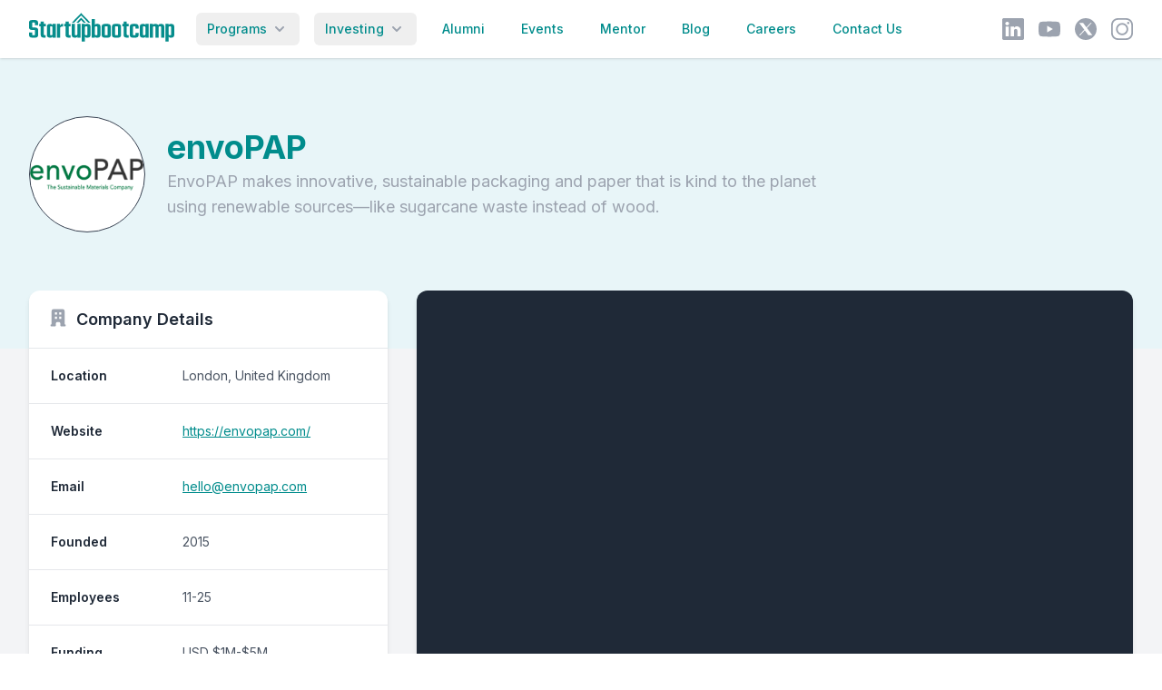

--- FILE ---
content_type: text/html; charset=utf-8
request_url: https://www.startupbootcamp.com.au/alumni/envopap
body_size: 11074
content:
<!DOCTYPE html><html><head><meta charSet="utf-8"/><meta name="viewport" content="initial-scale=1.0, width=device-width"/><link rel="apple-touch-icon" sizes="180x180" href="/apple-touch-icon.png"/><link rel="icon" type="image/png" sizes="32x32" href="/favicon-32x32.png"/><link rel="icon" type="image/png" sizes="16x16" href="/favicon-16x16.png"/><link rel="manifest" href="/site.webmanifest"/><link rel="mask-icon" href="/safari-pinned-tab.svg" color="#008c8c"/><meta name="msapplication-TileColor" content="#008c8c"/><meta name="theme-color" content="#ffffff"/><script type="text/javascript" id="hs-script-loader" async="" defer="" src="//js-eu1.hs-scripts.com/26250639.js"></script><meta name="description" content="Startupbootcamp is a global network of industry-focused accelerators. We take startups global by giving them direct access to an international network of the most relevant partners, investors, and mentors in their sector. Startupbootcamp launched its first accelerator program in Melbourne, Australia in August 2017."/><meta name="twitter:card" content="summary_large_image"/><meta name="twitter:site" content="@sbcaus"/><meta property="og:description" content="Startupbootcamp is a global network of industry-focused accelerators. We take startups global by giving them direct access to an international network of the most relevant partners, investors, and mentors in their sector. Startupbootcamp launched its first accelerator program in Melbourne, Australia in August 2017."/><meta property="og:type" content="website"/><meta property="og:image" content="http://www.startupbootcamp.com.au/android-chrome-256x256.png"/><meta property="og:image:alt" content="Startupbootcamp Australia banner"/><meta property="og:image:width" content="1200"/><meta property="og:image:height" content="630"/><meta property="og:locale" content="en_AU"/><meta property="og:site_name" content="Startupbootcamp Australia"/><meta property="og:url" content="https://www.startupbootcamp.com.au/alumni/envopap"/><title>Startupbootcamp Australia | envoPAP</title><meta name="robots" content="index,follow"/><meta property="og:title" content="Startupbootcamp Australia | envoPAP"/><meta name="next-head-count" content="26"/><link rel="preconnect" href="https://fonts.googleapis.com"/><link rel="preconnect" href="https://fonts.gstatic.com" crossorigin="anonymous"/><link rel="preconnect" href="https://fonts.gstatic.com" crossorigin /><script id="outplay-chat" data-nscript="beforeInteractive">(function(o, u, t, p, l, a, y, _, h, q) {
      if (!o[p] || !o[p]._q) {
        for (; _ < y.length; ) l(a, y[_++]);
        q = u.getElementsByTagName(t)[0];h = u.createElement(t);h.async = 1;
        h.src = "https://us3-cx.outplayhq.com/js/build.min.js";q.parentNode.insertBefore(h, q);o[p] = a;
      }
    })(window,document,"script","outplayhq",function(g, r) {
        g[r] = function() {g._q.push([r, arguments]);};
    },{ _q: [], _v: 1 },["init"],0);
    outplayhq.init("7171e1637e1330b84d03104367456f30");console.log("outplay-chat loaded");</script><link rel="preload" href="/_next/static/css/b9572499d9844adf.css" as="style"/><link rel="stylesheet" href="/_next/static/css/b9572499d9844adf.css" data-n-g=""/><noscript data-n-css=""></noscript><script defer="" nomodule="" src="/_next/static/chunks/polyfills-c67a75d1b6f99dc8.js"></script><script src="/_next/static/chunks/webpack-98e9f52d9678007f.js" defer=""></script><script src="/_next/static/chunks/framework-fee8a7e75612eda8.js" defer=""></script><script src="/_next/static/chunks/main-a28d892d3c37c646.js" defer=""></script><script src="/_next/static/chunks/pages/_app-7c64e0eaa2bd83cb.js" defer=""></script><script src="/_next/static/chunks/5814-a9b932c1bacb1363.js" defer=""></script><script src="/_next/static/chunks/1561-a3339476ed7f84e2.js" defer=""></script><script src="/_next/static/chunks/9804-1154e256f718bc74.js" defer=""></script><script src="/_next/static/chunks/7536-8a0280cae42ed6a6.js" defer=""></script><script src="/_next/static/chunks/4231-1793edcfdbbc73a2.js" defer=""></script><script src="/_next/static/chunks/4097-008130b316fd29d5.js" defer=""></script><script src="/_next/static/chunks/pages/alumni/%5BstartupSlug%5D-f2d65919a0c2bb7c.js" defer=""></script><script src="/_next/static/94fPSLrRxhZsTMcAH0JuL/_buildManifest.js" defer=""></script><script src="/_next/static/94fPSLrRxhZsTMcAH0JuL/_ssgManifest.js" defer=""></script><style data-href="https://fonts.googleapis.com/css2?family=Inter:wght@300;400;500;600;700;800&display=swap">@font-face{font-family:'Inter';font-style:normal;font-weight:300;font-display:swap;src:url(https://fonts.gstatic.com/l/font?kit=UcCO3FwrK3iLTeHuS_nVMrMxCp50SjIw2boKoduKmMEVuOKfMZs&skey=c491285d6722e4fa&v=v20) format('woff')}@font-face{font-family:'Inter';font-style:normal;font-weight:400;font-display:swap;src:url(https://fonts.gstatic.com/l/font?kit=UcCO3FwrK3iLTeHuS_nVMrMxCp50SjIw2boKoduKmMEVuLyfMZs&skey=c491285d6722e4fa&v=v20) format('woff')}@font-face{font-family:'Inter';font-style:normal;font-weight:500;font-display:swap;src:url(https://fonts.gstatic.com/l/font?kit=UcCO3FwrK3iLTeHuS_nVMrMxCp50SjIw2boKoduKmMEVuI6fMZs&skey=c491285d6722e4fa&v=v20) format('woff')}@font-face{font-family:'Inter';font-style:normal;font-weight:600;font-display:swap;src:url(https://fonts.gstatic.com/l/font?kit=UcCO3FwrK3iLTeHuS_nVMrMxCp50SjIw2boKoduKmMEVuGKYMZs&skey=c491285d6722e4fa&v=v20) format('woff')}@font-face{font-family:'Inter';font-style:normal;font-weight:700;font-display:swap;src:url(https://fonts.gstatic.com/l/font?kit=UcCO3FwrK3iLTeHuS_nVMrMxCp50SjIw2boKoduKmMEVuFuYMZs&skey=c491285d6722e4fa&v=v20) format('woff')}@font-face{font-family:'Inter';font-style:normal;font-weight:800;font-display:swap;src:url(https://fonts.gstatic.com/l/font?kit=UcCO3FwrK3iLTeHuS_nVMrMxCp50SjIw2boKoduKmMEVuDyYMZs&skey=c491285d6722e4fa&v=v20) format('woff')}@font-face{font-family:'Inter';font-style:normal;font-weight:300;font-display:swap;src:url(https://fonts.gstatic.com/s/inter/v20/UcC73FwrK3iLTeHuS_nVMrMxCp50SjIa2JL7W0Q5n-wU.woff2) format('woff2');unicode-range:U+0460-052F,U+1C80-1C8A,U+20B4,U+2DE0-2DFF,U+A640-A69F,U+FE2E-FE2F}@font-face{font-family:'Inter';font-style:normal;font-weight:300;font-display:swap;src:url(https://fonts.gstatic.com/s/inter/v20/UcC73FwrK3iLTeHuS_nVMrMxCp50SjIa0ZL7W0Q5n-wU.woff2) format('woff2');unicode-range:U+0301,U+0400-045F,U+0490-0491,U+04B0-04B1,U+2116}@font-face{font-family:'Inter';font-style:normal;font-weight:300;font-display:swap;src:url(https://fonts.gstatic.com/s/inter/v20/UcC73FwrK3iLTeHuS_nVMrMxCp50SjIa2ZL7W0Q5n-wU.woff2) format('woff2');unicode-range:U+1F00-1FFF}@font-face{font-family:'Inter';font-style:normal;font-weight:300;font-display:swap;src:url(https://fonts.gstatic.com/s/inter/v20/UcC73FwrK3iLTeHuS_nVMrMxCp50SjIa1pL7W0Q5n-wU.woff2) format('woff2');unicode-range:U+0370-0377,U+037A-037F,U+0384-038A,U+038C,U+038E-03A1,U+03A3-03FF}@font-face{font-family:'Inter';font-style:normal;font-weight:300;font-display:swap;src:url(https://fonts.gstatic.com/s/inter/v20/UcC73FwrK3iLTeHuS_nVMrMxCp50SjIa2pL7W0Q5n-wU.woff2) format('woff2');unicode-range:U+0102-0103,U+0110-0111,U+0128-0129,U+0168-0169,U+01A0-01A1,U+01AF-01B0,U+0300-0301,U+0303-0304,U+0308-0309,U+0323,U+0329,U+1EA0-1EF9,U+20AB}@font-face{font-family:'Inter';font-style:normal;font-weight:300;font-display:swap;src:url(https://fonts.gstatic.com/s/inter/v20/UcC73FwrK3iLTeHuS_nVMrMxCp50SjIa25L7W0Q5n-wU.woff2) format('woff2');unicode-range:U+0100-02BA,U+02BD-02C5,U+02C7-02CC,U+02CE-02D7,U+02DD-02FF,U+0304,U+0308,U+0329,U+1D00-1DBF,U+1E00-1E9F,U+1EF2-1EFF,U+2020,U+20A0-20AB,U+20AD-20C0,U+2113,U+2C60-2C7F,U+A720-A7FF}@font-face{font-family:'Inter';font-style:normal;font-weight:300;font-display:swap;src:url(https://fonts.gstatic.com/s/inter/v20/UcC73FwrK3iLTeHuS_nVMrMxCp50SjIa1ZL7W0Q5nw.woff2) format('woff2');unicode-range:U+0000-00FF,U+0131,U+0152-0153,U+02BB-02BC,U+02C6,U+02DA,U+02DC,U+0304,U+0308,U+0329,U+2000-206F,U+20AC,U+2122,U+2191,U+2193,U+2212,U+2215,U+FEFF,U+FFFD}@font-face{font-family:'Inter';font-style:normal;font-weight:400;font-display:swap;src:url(https://fonts.gstatic.com/s/inter/v20/UcC73FwrK3iLTeHuS_nVMrMxCp50SjIa2JL7W0Q5n-wU.woff2) format('woff2');unicode-range:U+0460-052F,U+1C80-1C8A,U+20B4,U+2DE0-2DFF,U+A640-A69F,U+FE2E-FE2F}@font-face{font-family:'Inter';font-style:normal;font-weight:400;font-display:swap;src:url(https://fonts.gstatic.com/s/inter/v20/UcC73FwrK3iLTeHuS_nVMrMxCp50SjIa0ZL7W0Q5n-wU.woff2) format('woff2');unicode-range:U+0301,U+0400-045F,U+0490-0491,U+04B0-04B1,U+2116}@font-face{font-family:'Inter';font-style:normal;font-weight:400;font-display:swap;src:url(https://fonts.gstatic.com/s/inter/v20/UcC73FwrK3iLTeHuS_nVMrMxCp50SjIa2ZL7W0Q5n-wU.woff2) format('woff2');unicode-range:U+1F00-1FFF}@font-face{font-family:'Inter';font-style:normal;font-weight:400;font-display:swap;src:url(https://fonts.gstatic.com/s/inter/v20/UcC73FwrK3iLTeHuS_nVMrMxCp50SjIa1pL7W0Q5n-wU.woff2) format('woff2');unicode-range:U+0370-0377,U+037A-037F,U+0384-038A,U+038C,U+038E-03A1,U+03A3-03FF}@font-face{font-family:'Inter';font-style:normal;font-weight:400;font-display:swap;src:url(https://fonts.gstatic.com/s/inter/v20/UcC73FwrK3iLTeHuS_nVMrMxCp50SjIa2pL7W0Q5n-wU.woff2) format('woff2');unicode-range:U+0102-0103,U+0110-0111,U+0128-0129,U+0168-0169,U+01A0-01A1,U+01AF-01B0,U+0300-0301,U+0303-0304,U+0308-0309,U+0323,U+0329,U+1EA0-1EF9,U+20AB}@font-face{font-family:'Inter';font-style:normal;font-weight:400;font-display:swap;src:url(https://fonts.gstatic.com/s/inter/v20/UcC73FwrK3iLTeHuS_nVMrMxCp50SjIa25L7W0Q5n-wU.woff2) format('woff2');unicode-range:U+0100-02BA,U+02BD-02C5,U+02C7-02CC,U+02CE-02D7,U+02DD-02FF,U+0304,U+0308,U+0329,U+1D00-1DBF,U+1E00-1E9F,U+1EF2-1EFF,U+2020,U+20A0-20AB,U+20AD-20C0,U+2113,U+2C60-2C7F,U+A720-A7FF}@font-face{font-family:'Inter';font-style:normal;font-weight:400;font-display:swap;src:url(https://fonts.gstatic.com/s/inter/v20/UcC73FwrK3iLTeHuS_nVMrMxCp50SjIa1ZL7W0Q5nw.woff2) format('woff2');unicode-range:U+0000-00FF,U+0131,U+0152-0153,U+02BB-02BC,U+02C6,U+02DA,U+02DC,U+0304,U+0308,U+0329,U+2000-206F,U+20AC,U+2122,U+2191,U+2193,U+2212,U+2215,U+FEFF,U+FFFD}@font-face{font-family:'Inter';font-style:normal;font-weight:500;font-display:swap;src:url(https://fonts.gstatic.com/s/inter/v20/UcC73FwrK3iLTeHuS_nVMrMxCp50SjIa2JL7W0Q5n-wU.woff2) format('woff2');unicode-range:U+0460-052F,U+1C80-1C8A,U+20B4,U+2DE0-2DFF,U+A640-A69F,U+FE2E-FE2F}@font-face{font-family:'Inter';font-style:normal;font-weight:500;font-display:swap;src:url(https://fonts.gstatic.com/s/inter/v20/UcC73FwrK3iLTeHuS_nVMrMxCp50SjIa0ZL7W0Q5n-wU.woff2) format('woff2');unicode-range:U+0301,U+0400-045F,U+0490-0491,U+04B0-04B1,U+2116}@font-face{font-family:'Inter';font-style:normal;font-weight:500;font-display:swap;src:url(https://fonts.gstatic.com/s/inter/v20/UcC73FwrK3iLTeHuS_nVMrMxCp50SjIa2ZL7W0Q5n-wU.woff2) format('woff2');unicode-range:U+1F00-1FFF}@font-face{font-family:'Inter';font-style:normal;font-weight:500;font-display:swap;src:url(https://fonts.gstatic.com/s/inter/v20/UcC73FwrK3iLTeHuS_nVMrMxCp50SjIa1pL7W0Q5n-wU.woff2) format('woff2');unicode-range:U+0370-0377,U+037A-037F,U+0384-038A,U+038C,U+038E-03A1,U+03A3-03FF}@font-face{font-family:'Inter';font-style:normal;font-weight:500;font-display:swap;src:url(https://fonts.gstatic.com/s/inter/v20/UcC73FwrK3iLTeHuS_nVMrMxCp50SjIa2pL7W0Q5n-wU.woff2) format('woff2');unicode-range:U+0102-0103,U+0110-0111,U+0128-0129,U+0168-0169,U+01A0-01A1,U+01AF-01B0,U+0300-0301,U+0303-0304,U+0308-0309,U+0323,U+0329,U+1EA0-1EF9,U+20AB}@font-face{font-family:'Inter';font-style:normal;font-weight:500;font-display:swap;src:url(https://fonts.gstatic.com/s/inter/v20/UcC73FwrK3iLTeHuS_nVMrMxCp50SjIa25L7W0Q5n-wU.woff2) format('woff2');unicode-range:U+0100-02BA,U+02BD-02C5,U+02C7-02CC,U+02CE-02D7,U+02DD-02FF,U+0304,U+0308,U+0329,U+1D00-1DBF,U+1E00-1E9F,U+1EF2-1EFF,U+2020,U+20A0-20AB,U+20AD-20C0,U+2113,U+2C60-2C7F,U+A720-A7FF}@font-face{font-family:'Inter';font-style:normal;font-weight:500;font-display:swap;src:url(https://fonts.gstatic.com/s/inter/v20/UcC73FwrK3iLTeHuS_nVMrMxCp50SjIa1ZL7W0Q5nw.woff2) format('woff2');unicode-range:U+0000-00FF,U+0131,U+0152-0153,U+02BB-02BC,U+02C6,U+02DA,U+02DC,U+0304,U+0308,U+0329,U+2000-206F,U+20AC,U+2122,U+2191,U+2193,U+2212,U+2215,U+FEFF,U+FFFD}@font-face{font-family:'Inter';font-style:normal;font-weight:600;font-display:swap;src:url(https://fonts.gstatic.com/s/inter/v20/UcC73FwrK3iLTeHuS_nVMrMxCp50SjIa2JL7W0Q5n-wU.woff2) format('woff2');unicode-range:U+0460-052F,U+1C80-1C8A,U+20B4,U+2DE0-2DFF,U+A640-A69F,U+FE2E-FE2F}@font-face{font-family:'Inter';font-style:normal;font-weight:600;font-display:swap;src:url(https://fonts.gstatic.com/s/inter/v20/UcC73FwrK3iLTeHuS_nVMrMxCp50SjIa0ZL7W0Q5n-wU.woff2) format('woff2');unicode-range:U+0301,U+0400-045F,U+0490-0491,U+04B0-04B1,U+2116}@font-face{font-family:'Inter';font-style:normal;font-weight:600;font-display:swap;src:url(https://fonts.gstatic.com/s/inter/v20/UcC73FwrK3iLTeHuS_nVMrMxCp50SjIa2ZL7W0Q5n-wU.woff2) format('woff2');unicode-range:U+1F00-1FFF}@font-face{font-family:'Inter';font-style:normal;font-weight:600;font-display:swap;src:url(https://fonts.gstatic.com/s/inter/v20/UcC73FwrK3iLTeHuS_nVMrMxCp50SjIa1pL7W0Q5n-wU.woff2) format('woff2');unicode-range:U+0370-0377,U+037A-037F,U+0384-038A,U+038C,U+038E-03A1,U+03A3-03FF}@font-face{font-family:'Inter';font-style:normal;font-weight:600;font-display:swap;src:url(https://fonts.gstatic.com/s/inter/v20/UcC73FwrK3iLTeHuS_nVMrMxCp50SjIa2pL7W0Q5n-wU.woff2) format('woff2');unicode-range:U+0102-0103,U+0110-0111,U+0128-0129,U+0168-0169,U+01A0-01A1,U+01AF-01B0,U+0300-0301,U+0303-0304,U+0308-0309,U+0323,U+0329,U+1EA0-1EF9,U+20AB}@font-face{font-family:'Inter';font-style:normal;font-weight:600;font-display:swap;src:url(https://fonts.gstatic.com/s/inter/v20/UcC73FwrK3iLTeHuS_nVMrMxCp50SjIa25L7W0Q5n-wU.woff2) format('woff2');unicode-range:U+0100-02BA,U+02BD-02C5,U+02C7-02CC,U+02CE-02D7,U+02DD-02FF,U+0304,U+0308,U+0329,U+1D00-1DBF,U+1E00-1E9F,U+1EF2-1EFF,U+2020,U+20A0-20AB,U+20AD-20C0,U+2113,U+2C60-2C7F,U+A720-A7FF}@font-face{font-family:'Inter';font-style:normal;font-weight:600;font-display:swap;src:url(https://fonts.gstatic.com/s/inter/v20/UcC73FwrK3iLTeHuS_nVMrMxCp50SjIa1ZL7W0Q5nw.woff2) format('woff2');unicode-range:U+0000-00FF,U+0131,U+0152-0153,U+02BB-02BC,U+02C6,U+02DA,U+02DC,U+0304,U+0308,U+0329,U+2000-206F,U+20AC,U+2122,U+2191,U+2193,U+2212,U+2215,U+FEFF,U+FFFD}@font-face{font-family:'Inter';font-style:normal;font-weight:700;font-display:swap;src:url(https://fonts.gstatic.com/s/inter/v20/UcC73FwrK3iLTeHuS_nVMrMxCp50SjIa2JL7W0Q5n-wU.woff2) format('woff2');unicode-range:U+0460-052F,U+1C80-1C8A,U+20B4,U+2DE0-2DFF,U+A640-A69F,U+FE2E-FE2F}@font-face{font-family:'Inter';font-style:normal;font-weight:700;font-display:swap;src:url(https://fonts.gstatic.com/s/inter/v20/UcC73FwrK3iLTeHuS_nVMrMxCp50SjIa0ZL7W0Q5n-wU.woff2) format('woff2');unicode-range:U+0301,U+0400-045F,U+0490-0491,U+04B0-04B1,U+2116}@font-face{font-family:'Inter';font-style:normal;font-weight:700;font-display:swap;src:url(https://fonts.gstatic.com/s/inter/v20/UcC73FwrK3iLTeHuS_nVMrMxCp50SjIa2ZL7W0Q5n-wU.woff2) format('woff2');unicode-range:U+1F00-1FFF}@font-face{font-family:'Inter';font-style:normal;font-weight:700;font-display:swap;src:url(https://fonts.gstatic.com/s/inter/v20/UcC73FwrK3iLTeHuS_nVMrMxCp50SjIa1pL7W0Q5n-wU.woff2) format('woff2');unicode-range:U+0370-0377,U+037A-037F,U+0384-038A,U+038C,U+038E-03A1,U+03A3-03FF}@font-face{font-family:'Inter';font-style:normal;font-weight:700;font-display:swap;src:url(https://fonts.gstatic.com/s/inter/v20/UcC73FwrK3iLTeHuS_nVMrMxCp50SjIa2pL7W0Q5n-wU.woff2) format('woff2');unicode-range:U+0102-0103,U+0110-0111,U+0128-0129,U+0168-0169,U+01A0-01A1,U+01AF-01B0,U+0300-0301,U+0303-0304,U+0308-0309,U+0323,U+0329,U+1EA0-1EF9,U+20AB}@font-face{font-family:'Inter';font-style:normal;font-weight:700;font-display:swap;src:url(https://fonts.gstatic.com/s/inter/v20/UcC73FwrK3iLTeHuS_nVMrMxCp50SjIa25L7W0Q5n-wU.woff2) format('woff2');unicode-range:U+0100-02BA,U+02BD-02C5,U+02C7-02CC,U+02CE-02D7,U+02DD-02FF,U+0304,U+0308,U+0329,U+1D00-1DBF,U+1E00-1E9F,U+1EF2-1EFF,U+2020,U+20A0-20AB,U+20AD-20C0,U+2113,U+2C60-2C7F,U+A720-A7FF}@font-face{font-family:'Inter';font-style:normal;font-weight:700;font-display:swap;src:url(https://fonts.gstatic.com/s/inter/v20/UcC73FwrK3iLTeHuS_nVMrMxCp50SjIa1ZL7W0Q5nw.woff2) format('woff2');unicode-range:U+0000-00FF,U+0131,U+0152-0153,U+02BB-02BC,U+02C6,U+02DA,U+02DC,U+0304,U+0308,U+0329,U+2000-206F,U+20AC,U+2122,U+2191,U+2193,U+2212,U+2215,U+FEFF,U+FFFD}@font-face{font-family:'Inter';font-style:normal;font-weight:800;font-display:swap;src:url(https://fonts.gstatic.com/s/inter/v20/UcC73FwrK3iLTeHuS_nVMrMxCp50SjIa2JL7W0Q5n-wU.woff2) format('woff2');unicode-range:U+0460-052F,U+1C80-1C8A,U+20B4,U+2DE0-2DFF,U+A640-A69F,U+FE2E-FE2F}@font-face{font-family:'Inter';font-style:normal;font-weight:800;font-display:swap;src:url(https://fonts.gstatic.com/s/inter/v20/UcC73FwrK3iLTeHuS_nVMrMxCp50SjIa0ZL7W0Q5n-wU.woff2) format('woff2');unicode-range:U+0301,U+0400-045F,U+0490-0491,U+04B0-04B1,U+2116}@font-face{font-family:'Inter';font-style:normal;font-weight:800;font-display:swap;src:url(https://fonts.gstatic.com/s/inter/v20/UcC73FwrK3iLTeHuS_nVMrMxCp50SjIa2ZL7W0Q5n-wU.woff2) format('woff2');unicode-range:U+1F00-1FFF}@font-face{font-family:'Inter';font-style:normal;font-weight:800;font-display:swap;src:url(https://fonts.gstatic.com/s/inter/v20/UcC73FwrK3iLTeHuS_nVMrMxCp50SjIa1pL7W0Q5n-wU.woff2) format('woff2');unicode-range:U+0370-0377,U+037A-037F,U+0384-038A,U+038C,U+038E-03A1,U+03A3-03FF}@font-face{font-family:'Inter';font-style:normal;font-weight:800;font-display:swap;src:url(https://fonts.gstatic.com/s/inter/v20/UcC73FwrK3iLTeHuS_nVMrMxCp50SjIa2pL7W0Q5n-wU.woff2) format('woff2');unicode-range:U+0102-0103,U+0110-0111,U+0128-0129,U+0168-0169,U+01A0-01A1,U+01AF-01B0,U+0300-0301,U+0303-0304,U+0308-0309,U+0323,U+0329,U+1EA0-1EF9,U+20AB}@font-face{font-family:'Inter';font-style:normal;font-weight:800;font-display:swap;src:url(https://fonts.gstatic.com/s/inter/v20/UcC73FwrK3iLTeHuS_nVMrMxCp50SjIa25L7W0Q5n-wU.woff2) format('woff2');unicode-range:U+0100-02BA,U+02BD-02C5,U+02C7-02CC,U+02CE-02D7,U+02DD-02FF,U+0304,U+0308,U+0329,U+1D00-1DBF,U+1E00-1E9F,U+1EF2-1EFF,U+2020,U+20A0-20AB,U+20AD-20C0,U+2113,U+2C60-2C7F,U+A720-A7FF}@font-face{font-family:'Inter';font-style:normal;font-weight:800;font-display:swap;src:url(https://fonts.gstatic.com/s/inter/v20/UcC73FwrK3iLTeHuS_nVMrMxCp50SjIa1ZL7W0Q5nw.woff2) format('woff2');unicode-range:U+0000-00FF,U+0131,U+0152-0153,U+02BB-02BC,U+02C6,U+02DA,U+02DC,U+0304,U+0308,U+0329,U+2000-206F,U+20AC,U+2122,U+2191,U+2193,U+2212,U+2215,U+FEFF,U+FFFD}</style></head><body><div id="__next"><div class="relative flex flex-col justify-between h-screen bg-white"><header class="z-30 bg-white shadow" data-headlessui-state=""><div class="px-3 mx-auto max-w-7xl lg:px-8"><nav class="relative flex items-center justify-between h-16"><div class="absolute inset-y-0 left-0 flex items-center sm:hidden"><button class="inline-flex items-center justify-center p-2 text-gray-400 rounded-md hover:text-white hover:bg-sbc-teal focus:outline-none focus:ring-2 focus:ring-inset focus:ring-white" id="headlessui-disclosure-button-:Ralm:" type="button" aria-expanded="false" data-headlessui-state=""><span class="sr-only">Open main menu</span><svg xmlns="http://www.w3.org/2000/svg" fill="none" viewBox="0 0 24 24" stroke-width="2" stroke="currentColor" aria-hidden="true" class="block w-6 h-6"><path stroke-linecap="round" stroke-linejoin="round" d="M4 6h16M4 12h16M4 18h16"></path></svg></button></div><div class="flex items-center justify-center flex-1 sm:items-stretch sm:justify-start"><div class="flex items-center flex-shrink-0"><a href="/"><div class="block lg:hidden"><img alt="Startupbootcamp Australia logo" loading="lazy" width="34" height="32" decoding="async" data-nimg="1" class="w-auto h-8 mb-1 " style="color:transparent" srcSet="/_next/image?url=%2Fimg%2Flogos%2Femail-abr-logo.png&amp;w=48&amp;q=75 1x, /_next/image?url=%2Fimg%2Flogos%2Femail-abr-logo.png&amp;w=96&amp;q=75 2x" src="/_next/image?url=%2Fimg%2Flogos%2Femail-abr-logo.png&amp;w=96&amp;q=75"/></div><div class="hidden lg:block"><img alt="Startupbootcamp Australia logo" loading="lazy" width="160" height="32" decoding="async" data-nimg="1" class="w-auto h-8 mb-1" style="color:transparent" src="/img/logos/sbc-primary-teal.svg"/></div></a></div><div class="hidden sm:block sm:ml-6"><div class="flex space-x-4"><div><div class="relative" data-headlessui-state=""><button class="text-sbc-teal hover:bg-sbc-teal hover:text-white px-1 lg:px-3 py-2 group rounded-md inline-flex items-center text-sm font-medium focus:outline-none focus:ring-2 focus:ring-offset-2 focus:ring-sbc-teal md:space-x-1" type="button" aria-expanded="false" data-headlessui-state=""><span>Programs</span><svg xmlns="http://www.w3.org/2000/svg" viewBox="0 0 20 20" fill="currentColor" aria-hidden="true" class="text-gray-400 ml-2 h-5 w-5 group-hover:text-gray-500"><path fill-rule="evenodd" d="M5.293 7.293a1 1 0 011.414 0L10 10.586l3.293-3.293a1 1 0 111.414 1.414l-4 4a1 1 0 01-1.414 0l-4-4a1 1 0 010-1.414z" clip-rule="evenodd"></path></svg></button></div><div hidden="" style="position:fixed;top:1px;left:1px;width:1px;height:0;padding:0;margin:-1px;overflow:hidden;clip:rect(0, 0, 0, 0);white-space:nowrap;border-width:0;display:none"></div></div><div><div class="relative" data-headlessui-state=""><button class="text-sbc-teal hover:bg-sbc-teal hover:text-white px-1 lg:px-3 py-2 group rounded-md inline-flex items-center text-sm font-medium focus:outline-none focus:ring-2 focus:ring-offset-2 focus:ring-sbc-teal md:space-x-1" type="button" aria-expanded="false" data-headlessui-state=""><span>Investing</span><svg xmlns="http://www.w3.org/2000/svg" viewBox="0 0 20 20" fill="currentColor" aria-hidden="true" class="text-gray-400 ml-2 h-5 w-5 group-hover:text-gray-500"><path fill-rule="evenodd" d="M5.293 7.293a1 1 0 011.414 0L10 10.586l3.293-3.293a1 1 0 111.414 1.414l-4 4a1 1 0 01-1.414 0l-4-4a1 1 0 010-1.414z" clip-rule="evenodd"></path></svg></button></div><div hidden="" style="position:fixed;top:1px;left:1px;width:1px;height:0;padding:0;margin:-1px;overflow:hidden;clip:rect(0, 0, 0, 0);white-space:nowrap;border-width:0;display:none"></div></div><div><a class="text-sbc-teal hover:bg-sbc-teal hover:text-white py-2 rounded-md font-medium inline-block text-sm sm:px-0 md:px-1 lg:px-3" target="_self" href="/alumni">Alumni</a></div><div><a class="text-sbc-teal hover:bg-sbc-teal hover:text-white py-2 rounded-md font-medium inline-block text-sm sm:px-0 md:px-1 lg:px-3" target="_blank" href="https://lu.ma/user/startupbootcamp">Events</a></div><div><a class="text-sbc-teal hover:bg-sbc-teal hover:text-white py-2 rounded-md font-medium inline-block text-sm sm:px-0 md:px-1 lg:px-3" target="_self" href="/about/mentoring">Mentor</a></div><div><a class="text-sbc-teal hover:bg-sbc-teal hover:text-white py-2 rounded-md font-medium inline-block text-sm sm:px-0 md:px-1 lg:px-3" target="_self" href="/blog">Blog</a></div><div><a class="text-sbc-teal hover:bg-sbc-teal hover:text-white py-2 rounded-md font-medium inline-block text-sm sm:px-0 md:px-1 lg:px-3" target="_self" href="/careers">Careers</a></div><div><a class="text-sbc-teal hover:bg-sbc-teal hover:text-white py-2 rounded-md font-medium inline-block text-sm sm:px-0 md:px-1 lg:px-3" target="_self" href="/#contact">Contact Us</a></div></div></div></div><div class="absolute inset-y-0 right-0 flex items-center pr-2 sm:static sm:inset-auto sm:ml-6 sm:pr-0 sm:hidden md:flex"><div class="flex space-x-4 sm:space-x-1 lg:space-x-4 md:order-2"><a href="https://www.linkedin.com/company/startupbootcamp/" target="_blank" rel="noopener noreferrer" class="text-gray-400 hover:text-sbc-teal"><span class="sr-only">LinkedIn</span><svg fill="currentColor" width="24" height="24" viewBox="0 0 90 90" class="w-6 h-6" aria-hidden="true"><path d="M 83.349 0 H 6.651 C 2.978 0 0 2.887 0 6.447 v 77.106 C 0 87.114 2.978 90 6.651 90 h 76.698 C 87.022 90 90 87.114 90 83.553 V 6.447 C 90 2.887 87.022 0 83.349 0 z M 27.282 75.339 H 13.688 v -40.64 h 13.594 V 75.339 z M 20.485 29.151 h -0.088 c -4.562 0 -7.512 -3.121 -7.512 -7.021 c 0 -3.988 3.04 -7.022 7.69 -7.022 c 4.651 0 7.513 3.034 7.601 7.022 C 28.176 26.03 25.225 29.151 20.485 29.151 z M 76.299 75.339 H 62.707 V 53.598 c 0 -5.463 -1.968 -9.19 -6.887 -9.19 c -3.756 0 -5.992 2.513 -6.975 4.94 c -0.359 0.868 -0.447 2.081 -0.447 3.296 v 22.695 H 34.804 c 0 0 0.178 -36.826 0 -40.64 h 13.594 v 5.756 c 1.806 -2.769 5.036 -6.709 12.251 -6.709 c 8.944 0 15.65 5.808 15.65 18.291 V 75.339 z"></path></svg></a><a href="https://www.youtube.com/startupbootcampglobal" target="_blank" rel="noopener noreferrer" class="text-gray-400 hover:text-sbc-teal"><span class="sr-only">YouTube</span><svg fill="currentColor" width="24" height="24" viewBox="0 0 90 90" class="w-6 h-6" aria-hidden="true"><path d="M 88.119 23.338 c -1.035 -3.872 -4.085 -6.922 -7.957 -7.957 C 73.144 13.5 45 13.5 45 13.5 s -28.144 0 -35.162 1.881 c -3.872 1.035 -6.922 4.085 -7.957 7.957 C 0 30.356 0 45 0 45 s 0 14.644 1.881 21.662 c 1.035 3.872 4.085 6.922 7.957 7.957 C 16.856 76.5 45 76.5 45 76.5 s 28.144 0 35.162 -1.881 c 3.872 -1.035 6.922 -4.085 7.957 -7.957 C 90 59.644 90 45 90 45 S 90 30.356 88.119 23.338 z M 36 58.5 v -27 L 59.382 45 L 36 58.5 z" transform=" matrix(1 0 0 1 0 0) " stroke-linecap="round"></path></svg></a><a href="https://twitter.com/Sbootcamp" target="_blank" rel="noopener noreferrer" class="text-gray-400 hover:text-sbc-teal"><span class="sr-only">Twitter</span><svg fill="currentColor" width="24" height="24" viewBox="0 0 90 90" class="w-6 h-6" aria-hidden="true"><path d="M 45 0 L 45 0 C 20.147 0 0 20.147 0 45 v 0 c 0 24.853 20.147 45 45 45 h 0 c 24.853 0 45 -20.147 45 -45 v 0 C 90 20.147 69.853 0 45 0 z M 56.032 70.504 L 41.054 50.477 L 22.516 70.504 h -4.765 L 38.925 47.63 L 17.884 19.496 h 16.217 L 47.895 37.94 l 17.072 -18.444 h 4.765 L 50.024 40.788 l 22.225 29.716 H 56.032 z"></path></svg></a><a href="https://www.instagram.com/startupbootcamp/" target="_blank" rel="noopener noreferrer" class="text-gray-400 hover:text-sbc-teal"><span class="sr-only">Instagram</span><svg fill="currentColor" width="24" height="24" viewBox="0 0 90 90" class="w-6 h-6" aria-hidden="true"><path d="M 62.263 90 H 27.738 C 12.443 90 0 77.557 0 62.263 V 27.738 C 0 12.443 12.443 0 27.738 0 h 34.525 C 77.557 0 90 12.443 90 27.738 v 34.525 C 90 77.557 77.557 90 62.263 90 z M 27.738 7 C 16.303 7 7 16.303 7 27.738 v 34.525 C 7 73.697 16.303 83 27.738 83 h 34.525 C 73.697 83 83 73.697 83 62.263 V 27.738 C 83 16.303 73.697 7 62.263 7 H 27.738 z" transform=" matrix(1 0 0 1 0 0) " stroke-linecap="round"></path><path d="M 45.255 70.47 c -13.904 0 -25.215 -11.312 -25.215 -25.215 S 31.352 20.04 45.255 20.04 s 25.215 11.312 25.215 25.215 S 59.159 70.47 45.255 70.47 z M 45.255 27.04 c -10.044 0 -18.215 8.171 -18.215 18.215 c 0 10.044 8.171 18.215 18.215 18.215 c 10.044 0 18.215 -8.171 18.215 -18.215 C 63.471 35.211 55.3 27.04 45.255 27.04 z" transform=" matrix(1 0 0 1 0 0) " stroke-linecap="round"></path><circle cx="70.557" cy="19.936999999999998" r="4.897" transform="  matrix(1 0 0 1 0 0) "></circle> </svg></a></div></div></nav></div></header><main class="flex-grow"><div class="pb-16 bg-gray-100"><div class="w-full pb-16 bg-sbc-blue"><div class="relative flex flex-wrap items-center justify-between max-w-screen-xl px-4 py-16 mx-auto lg:flex-nowrap sm:px-6 lg:px-8"><div class="flex flex-col items-center flex-shrink sm:flex-row lg:pr-8"><div class="flex items-center justify-center flex-none w-32 h-32 mb-2 overflow-hidden bg-white border border-gray-700 rounded-full sm:mb-0"><img class="" src="https://cdn.sanity.io/images/15z5b3ho/production/480d80e14b87b5b447344a41a387af9cc488d5ce-1238x367.png" alt="envoPAP"/></div><div class="flex-shrink text-center sm:ml-6 sm:text-left"><h2 class="text-4xl font-bold text-sbc-teal sm:truncate">envoPAP</h2><div class="flex flex-col mt-1 sm:mt-0 sm:flex-row sm:flex-wrap"><div class="mt-1 leading-7 prose prose-lg prose-light">EnvoPAP makes innovative, sustainable packaging and paper that is kind to the planet using renewable sources—like sugarcane waste instead of wood.</div></div></div></div></div></div><div class="relative flex flex-wrap max-w-screen-xl px-4 mx-auto -mt-16 text-gray-400 lg:flex-nowrap sm:px-6 lg:px-8"><div class="flex flex-wrap items-start order-last w-full mt-12 lg:block lg:mt-0 sm:space-x-4 lg:space-x-0 lg:mr-8 sm:flex-nowrap lg:order-first lg:w-1/3"><div class="w-full overflow-hidden bg-white shadow-md rounded-xl sm:w-1/2 md:w-full"><div class="flex items-center px-4 py-5 sm:px-5"><svg fill="currentColor" viewBox="0 0 20 20" class="w-6 h-6 mr-2 -mt-1 text-gray-400"><path fill-rule="evenodd" d="M4 4a2 2 0 012-2h8a2 2 0 012 2v12a1 1 0 110 2h-3a1 1 0 01-1-1v-2a1 1 0 00-1-1H9a1 1 0 00-1 1v2a1 1 0 01-1 1H4a1 1 0 110-2V4zm3 1h2v2H7V5zm2 4H7v2h2V9zm2-4h2v2h-2V5zm2 4h-2v2h2V9z" clip-rule="evenodd"></path></svg><h3 class="text-lg font-semibold leading-6 text-gray-800">Company Details</h3></div><dl class="-mt-px"><div class="grid grid-cols-5 gap-4 px-6 py-5 border-t border-gray-200"><dt class="col-span-2 text-sm font-semibold leading-5 text-gray-800">Location</dt><dd class="col-span-3 text-sm leading-5 text-gray-600 truncate"><span>London, United Kingdom</span></dd></div><div class="grid grid-cols-5 gap-4 px-6 py-5 border-t border-gray-200"><dt class="col-span-2 text-sm font-semibold leading-5 text-gray-800">Website</dt><dd class="col-span-3 text-sm leading-5 text-gray-600 truncate"><a class="underline text-sbc-teal hover:text-sbc-teal" target="_blank" rel="noopener noreferrer" href="https://envopap.com/">https://envopap.com/</a></dd></div><div class="grid grid-cols-5 gap-4 px-6 py-5 border-t border-gray-200"><dt class="col-span-2 text-sm font-semibold leading-5 text-gray-800">Email</dt><dd class="col-span-3 text-sm leading-5 text-gray-600 truncate"><a class="underline text-sbc-teal hover:text-sbc-teal" href="mailto:hello@envopap.com">hello@envopap.com</a></dd></div><div class="grid grid-cols-5 gap-4 px-6 py-5 border-t border-gray-200"><dt class="col-span-2 text-sm font-semibold leading-5 text-gray-800">Founded</dt><dd class="col-span-3 text-sm leading-5 text-gray-600 truncate"><span>2015</span></dd></div><div class="grid grid-cols-5 gap-4 px-6 py-5 border-t border-gray-200"><dt class="col-span-2 text-sm font-semibold leading-5 text-gray-800">Employees</dt><dd class="col-span-3 text-sm leading-5 text-gray-600 truncate"><span>11-25</span></dd></div><div class="grid grid-cols-5 gap-4 px-6 py-5 border-t border-gray-200"><dt class="col-span-2 text-sm font-semibold leading-5 text-gray-800">Funding</dt><dd class="col-span-3 text-sm leading-5 text-gray-600 truncate"><span>USD $1M-$5M</span></dd></div><div class="grid grid-cols-5 gap-4 px-6 py-5 border-t border-gray-200"><dt class="col-span-2 text-sm font-semibold leading-5 text-gray-800">Fundraising</dt><dd class="col-span-3 text-sm leading-5 text-gray-600 truncate"><span class="">Not Fundraising</span></dd></div></dl></div><div class="w-full mt-8 overflow-hidden bg-white shadow-md rounded-xl sm:mt-0 md:mt-8 sm:w-1/2 md:w-full"><div class="flex items-center px-4 py-5 sm:px-5"><svg fill="currentColor" class="w-6 h-6 mr-2 -mt-1 text-gray-400" viewBox="0 0 20 20"><path d="M13 6a3 3 0 11-6 0 3 3 0 016 0zM18 8a2 2 0 11-4 0 2 2 0 014 0zM14 15a4 4 0 00-8 0v3h8v-3zM6 8a2 2 0 11-4 0 2 2 0 014 0zM16 18v-3a5.972 5.972 0 00-.75-2.906A3.005 3.005 0 0119 15v3h-3zM4.75 12.094A5.973 5.973 0 004 15v3H1v-3a3 3 0 013.75-2.906z"></path></svg><h3 class="text-lg font-semibold leading-6 text-gray-800">Management Team</h3></div><div class="flex items-center px-4 py-5 border-t border-gray-200 sm:px-6"><div class=""><div class="inline-block object-cover w-20 h-20 overflow-hidden border-2 border-gray-300 rounded-full"><img class="object-cover w-full h-full" src="https://cdn.sanity.io/images/15z5b3ho/production/65e7540646bcf4cd0fc8cb76dc3f5ef0ea5d97a5-200x200.jpg" alt="Kaushai Shah avatar"/></div></div><div class="w-auto mt-0 ml-3"><p class="text-base font-semibold leading-5 text-gray-600">Kaushai Shah</p><p class="text-sm text-gray-500">Founder &amp; CEO</p><ul class="flex flex-wrap pt-2 text-xs text-gray-400"><li class="cursor-pointer group"><a class="flex items-center" href="https://www.linkedin.com/in/envokaushal/" target="_blank" rel="noopener noreferrer"><svg class="flex-shrink-0 w-5 mr-1 max-h-4 group-hover:text-sbc-teal" viewBox="0 0 448 512" fill="currentColor"><path d="M416 32H31.9C14.3 32 0 46.5 0 64.3v383.4C0 465.5 14.3 480 31.9 480H416c17.6 0 32-14.5 32-32.3V64.3c0-17.8-14.4-32.3-32-32.3zM135.4 416H69V202.2h66.5V416zm-33.2-243c-21.3 0-38.5-17.3-38.5-38.5S80.9 96 102.2 96c21.2 0 38.5 17.3 38.5 38.5 0 21.3-17.2 38.5-38.5 38.5zm282.1 243h-66.4V312c0-24.8-.5-56.7-34.5-56.7-34.6 0-39.9 27-39.9 54.9V416h-66.4V202.2h63.7v29.2h.9c8.9-16.8 30.6-34.5 62.9-34.5 67.2 0 79.7 44.3 79.7 101.9V416z"></path></svg></a></li></ul></div></div><div class="flex items-center px-4 py-5 border-t border-gray-200 sm:px-6"><div class=""><div class="inline-block object-cover w-20 h-20 overflow-hidden border-2 border-gray-300 rounded-full"><img class="object-cover w-full h-full" src="https://cdn.sanity.io/images/15z5b3ho/production/5dafdb2641e9b7844e8303eedabdc67bbb7d8f20-400x400.png" alt="Stephan Gutowksi avatar"/></div></div><div class="w-auto mt-0 ml-3"><p class="text-base font-semibold leading-5 text-gray-600">Stephan Gutowksi</p><p class="text-sm text-gray-500">Managing Director </p><ul class="flex flex-wrap pt-2 text-xs text-gray-400"><li class="cursor-pointer group"><a class="flex items-center" href="https://www.linkedin.com/in/stephan-gutowski-196a9a130/" target="_blank" rel="noopener noreferrer"><svg class="flex-shrink-0 w-5 mr-1 max-h-4 group-hover:text-sbc-teal" viewBox="0 0 448 512" fill="currentColor"><path d="M416 32H31.9C14.3 32 0 46.5 0 64.3v383.4C0 465.5 14.3 480 31.9 480H416c17.6 0 32-14.5 32-32.3V64.3c0-17.8-14.4-32.3-32-32.3zM135.4 416H69V202.2h66.5V416zm-33.2-243c-21.3 0-38.5-17.3-38.5-38.5S80.9 96 102.2 96c21.2 0 38.5 17.3 38.5 38.5 0 21.3-17.2 38.5-38.5 38.5zm282.1 243h-66.4V312c0-24.8-.5-56.7-34.5-56.7-34.6 0-39.9 27-39.9 54.9V416h-66.4V202.2h63.7v29.2h.9c8.9-16.8 30.6-34.5 62.9-34.5 67.2 0 79.7 44.3 79.7 101.9V416z"></path></svg></a></li></ul></div></div></div></div><div class="w-full lg:w-2/3"><div class="relative mb-6"><div class="z-10 w-full overflow-hidden bg-gray-800 shadow-md rounded-xl aspect-w-16 aspect-h-9"><iframe title="envoPAP" class="embed-responsive-item" src="https://www.youtube.com/embed/1V0myZHEPfU" frameBorder="0" allow="accelerometer; autoplay; encrypted-media; gyroscope; picture-in-picture" allowfullscreen=""></iframe></div></div><div class="w-full overflow-hidden"><div class="px-4 py-12 mx-auto sm:px-6 lg:p-10"><h3 class="pb-1 font-medium leading-none tracking-widest text-gray-500 uppercase">Learn more</h3><h2 class="pb-8 text-3xl font-bold leading-9 tracking-tight text-gray-800 border-b border-gray-200 sm:text2xl sm:leading-10">About <span class="text-sbc-teal">envoPAP</span></h2><div class="mt-8 prose whitespace-pre-line"><h3>The problem we&#x27;re solving:</h3><div><p>The world today is drowning in plastic, affecting nearly 700 species, including endangered ones. In order to solve the plastic crisis, we as a community are switching to alternative materials, which mostly are wood-pulp based. Unfortunately, this solution is causing another problem, which is deforestation. To meet the demand of human activities, the world is losing its green cover at a previously unseen rate.</p><p>On the other hand, we have excess waste problem. Stubble burning is the most economic methods for cleaning the field after harvesting for low income farmers. Though it’s a cheap practice, its impact is hazardous in nature and is one of the reasons for many air born diseases like Asthma.</p></div><h3>Our solution:</h3><div><p>EnvoPAP were able solve all these interconnected problems by simply using abundantly available agricultural waste as raw material, instead of traditional wood pulp.</p><p>They source their raw materials from individual farmers in order to provide them with additional income. This also gives them economically better option to stubble burning.</p><p>Not only have they avoided stubble burning and air pollution with our solutions, they have also avoided over 1 million trees from being cut down for paper and packaging purposes. Every product that envoPAP makes is recyclable, biodegradable, compostable, marine-degradable. Furthermore, their materials  have a 28%-45% lower carbon footprint than conventional products, according to an Intertek life-cycle analysis.</p></div><h3>Our differentiator:</h3><div><p>Our plug and play products are flexible, customisable to client needs, and easily scalable. Our proprietary technology platform enables the industry to source, purchase and create curated sustainable products, with both approved vendors and through the envoPAP supply chain.</p><p>EnvoPAP believe in embracing sustainability at every level of our company, from the technicalities of production to the ethical treatment of our employees so that we fully honour our commitment to the 2030 UN Sustainable Development Goals. They challenge conventional paper production every day in order to innovate beyond the constraints of traditional production to ensure a sustainable future. Contrary to the linear &quot;take, make, dispose&quot; way of living, envoPAP believes in the circular principle of creating wealth from waste.</p></div><h3>Our biggest achievement:</h3><ul><li>Generated £10m+ in revenue since 2015
-Achieved industry-leading certifications by Intertek and B-Corp status. B Corporation status is one of the most stringent tests globally to prove social and environmental performance. Only 3,300 companies globally have achieved it, and envoPAP is the only UK-based company in the paper and packaging industry to be a Certified B Corporation
-Commercial sales in 50 countries with distribution partners across 17 territories in Europe, the Middle East and Africa
-envoPAP products can be used for different applications in a wide range of industries, ranging from food packaging to e-commerce, paper and printing as well as fashion and shopping. Corporate deals in existing pipeline worth £30m+
-envoPAP has been recognised as a top 3 &#x27;Green Tech to Watch&#x27; on this year&#x27;s Sage Tech Track 100 League Table.
-First agro-fibre based paper and packaging company to be certified Fair Trade.</li></ul></div></div></div></div></div></div></main><footer><div class="bg-white border-t border-sbc-teal"><div class="max-w-screen-xl px-4 py-12 mx-auto sm:px-6 lg:py-16 lg:px-8 lg:flex lg:items-center"><div class="lg:w-0 lg:flex-1"><h2 class="text-3xl font-extrabold leading-9 tracking-tight text-sbc-teal sm:text-4xl sm:leading-10" id="newsletter-headline">Stay up to date with <span class="text-sbc-teal">Startupbootcamp</span></h2><p class="max-w-3xl mt-3 prose text-sbc-teal md:prose-lg">Join our mailing list to get the latest info on Startupbootcamp Australia.</p></div><div class="mt-8 lg:mt-0 lg:ml-8"><a target="_blank" href="https://share.hsforms.com/1nqWdL9kkTGCAqIUYRoXpRg5b7xu" rel="noreferrer" class="inline-block bg-sbc-teal text-white hover:bg-sbc-teal font-medium px-6 py-4 rounded-md shadow-sm text-lg">Sign up for Newsletter</a></div></div></div><div class="relative bg-sbc-green border-t border-gray-800"><div class="max-w-screen-xl px-4 py-12 mx-auto sm:px-6 md:flex md:items-center md:justify-between lg:px-8"><div class="flex justify-center space-x-6 md:order-2"><a href="https://www.linkedin.com/company/startupbootcamp/" target="_blank" rel="noopener noreferrer" class="text-white hover:text-white"><span class="sr-only">LinkedIn</span><svg fill="currentColor" width="24" height="24" viewBox="0 0 90 90" class="w-6 h-6" aria-hidden="true"><path d="M 83.349 0 H 6.651 C 2.978 0 0 2.887 0 6.447 v 77.106 C 0 87.114 2.978 90 6.651 90 h 76.698 C 87.022 90 90 87.114 90 83.553 V 6.447 C 90 2.887 87.022 0 83.349 0 z M 27.282 75.339 H 13.688 v -40.64 h 13.594 V 75.339 z M 20.485 29.151 h -0.088 c -4.562 0 -7.512 -3.121 -7.512 -7.021 c 0 -3.988 3.04 -7.022 7.69 -7.022 c 4.651 0 7.513 3.034 7.601 7.022 C 28.176 26.03 25.225 29.151 20.485 29.151 z M 76.299 75.339 H 62.707 V 53.598 c 0 -5.463 -1.968 -9.19 -6.887 -9.19 c -3.756 0 -5.992 2.513 -6.975 4.94 c -0.359 0.868 -0.447 2.081 -0.447 3.296 v 22.695 H 34.804 c 0 0 0.178 -36.826 0 -40.64 h 13.594 v 5.756 c 1.806 -2.769 5.036 -6.709 12.251 -6.709 c 8.944 0 15.65 5.808 15.65 18.291 V 75.339 z"></path></svg></a><a href="https://www.youtube.com/startupbootcampglobal" target="_blank" rel="noopener noreferrer" class="text-white hover:text-white"><span class="sr-only">YouTube</span><svg fill="currentColor" width="24" height="24" viewBox="0 0 90 90" class="w-6 h-6" aria-hidden="true"><path d="M 88.119 23.338 c -1.035 -3.872 -4.085 -6.922 -7.957 -7.957 C 73.144 13.5 45 13.5 45 13.5 s -28.144 0 -35.162 1.881 c -3.872 1.035 -6.922 4.085 -7.957 7.957 C 0 30.356 0 45 0 45 s 0 14.644 1.881 21.662 c 1.035 3.872 4.085 6.922 7.957 7.957 C 16.856 76.5 45 76.5 45 76.5 s 28.144 0 35.162 -1.881 c 3.872 -1.035 6.922 -4.085 7.957 -7.957 C 90 59.644 90 45 90 45 S 90 30.356 88.119 23.338 z M 36 58.5 v -27 L 59.382 45 L 36 58.5 z" transform=" matrix(1 0 0 1 0 0) " stroke-linecap="round"></path></svg></a><a href="https://twitter.com/Sbootcamp" target="_blank" rel="noopener noreferrer" class="text-white hover:text-white"><span class="sr-only">Twitter</span><svg fill="currentColor" width="24" height="24" viewBox="0 0 90 90" class="w-6 h-6" aria-hidden="true"><path d="M 45 0 L 45 0 C 20.147 0 0 20.147 0 45 v 0 c 0 24.853 20.147 45 45 45 h 0 c 24.853 0 45 -20.147 45 -45 v 0 C 90 20.147 69.853 0 45 0 z M 56.032 70.504 L 41.054 50.477 L 22.516 70.504 h -4.765 L 38.925 47.63 L 17.884 19.496 h 16.217 L 47.895 37.94 l 17.072 -18.444 h 4.765 L 50.024 40.788 l 22.225 29.716 H 56.032 z"></path></svg></a><a href="https://www.instagram.com/startupbootcamp/" target="_blank" rel="noopener noreferrer" class="text-white hover:text-white"><span class="sr-only">Instagram</span><svg fill="currentColor" width="24" height="24" viewBox="0 0 90 90" class="w-6 h-6" aria-hidden="true"><path d="M 62.263 90 H 27.738 C 12.443 90 0 77.557 0 62.263 V 27.738 C 0 12.443 12.443 0 27.738 0 h 34.525 C 77.557 0 90 12.443 90 27.738 v 34.525 C 90 77.557 77.557 90 62.263 90 z M 27.738 7 C 16.303 7 7 16.303 7 27.738 v 34.525 C 7 73.697 16.303 83 27.738 83 h 34.525 C 73.697 83 83 73.697 83 62.263 V 27.738 C 83 16.303 73.697 7 62.263 7 H 27.738 z" transform=" matrix(1 0 0 1 0 0) " stroke-linecap="round"></path><path d="M 45.255 70.47 c -13.904 0 -25.215 -11.312 -25.215 -25.215 S 31.352 20.04 45.255 20.04 s 25.215 11.312 25.215 25.215 S 59.159 70.47 45.255 70.47 z M 45.255 27.04 c -10.044 0 -18.215 8.171 -18.215 18.215 c 0 10.044 8.171 18.215 18.215 18.215 c 10.044 0 18.215 -8.171 18.215 -18.215 C 63.471 35.211 55.3 27.04 45.255 27.04 z" transform=" matrix(1 0 0 1 0 0) " stroke-linecap="round"></path><circle cx="70.557" cy="19.936999999999998" r="4.897" transform="  matrix(1 0 0 1 0 0) "></circle> </svg></a></div><div class="mt-8 md:mt-0 md:order-1"><p class="text-base leading-6 text-center text-white">© <!-- -->2026<!-- --> Startupbootcamp Australia. All rights reserved.</p><p class="text-base leading-6 text-white mt-2 underline"><a href="/file/privacy-statement.pdf">Privacy Statement</a></p></div></div></div></footer></div></div><script id="__NEXT_DATA__" type="application/json">{"props":{"pageProps":{"startup":{"_id":"261e149e-c1fe-47da-856a-a5831d5a543b","achievement":"- Generated £10m+ in revenue since 2015\n-Achieved industry-leading certifications by Intertek and B-Corp status. B Corporation status is one of the most stringent tests globally to prove social and environmental performance. Only 3,300 companies globally have achieved it, and envoPAP is the only UK-based company in the paper and packaging industry to be a Certified B Corporation\n-Commercial sales in 50 countries with distribution partners across 17 territories in Europe, the Middle East and Africa\n-envoPAP products can be used for different applications in a wide range of industries, ranging from food packaging to e-commerce, paper and printing as well as fashion and shopping. Corporate deals in existing pipeline worth £30m+\n-envoPAP has been recognised as a top 3 'Green Tech to Watch' on this year's Sage Tech Track 100 League Table.\n-First agro-fibre based paper and packaging company to be certified Fair Trade. ","brandColor":null,"city":"London","cohort":{"_createdAt":"2022-04-13T03:58:58Z","_id":"bd9b2e36-dc93-4445-bd0c-d481ee485a07","_rev":"8ptia17TGb7SGzDviz8uGf","_type":"cohort","_updatedAt":"2025-01-25T03:26:04Z","alumni":[{"_key":"b4a13c4be43a","_ref":"66a70f44-76ce-44ef-b34e-6a5b7c1e4f2b","_type":"reference"},{"_key":"e16abe05775e","_ref":"b36639ed-d2cd-4e82-b58f-dafe62150bde","_type":"reference"},{"_key":"8e029ff432db","_ref":"8d5c128d-74de-46b3-9c49-b4f5a4678d3b","_type":"reference"},{"_key":"5b2d41ea6b8a","_ref":"56dc650b-5005-4ecc-9172-fadd2178033b","_type":"reference"},{"_key":"34b096c3672e","_ref":"e2d73c8e-70a4-49aa-b436-03aff76b9a7f","_type":"reference"},{"_key":"a646751957a3","_ref":"278130af-47b1-4484-87bc-1296331e5424","_type":"reference"},{"_key":"e95eea5f188a","_ref":"d1b693f2-5974-4118-b98f-483598e16af1","_type":"reference"},{"_key":"e2d8df45c507","_ref":"05886f9a-3e30-45e0-a7d1-d3cf60e31107","_type":"reference"},{"_key":"804eb850d2f2","_ref":"de613f41-b52a-42d9-9000-ef6948b6c7c4","_type":"reference"},{"_key":"0882c2ff0c3f","_ref":"261e149e-c1fe-47da-856a-a5831d5a543b","_type":"reference"}],"name":"FI22","program":{"_id":"2fec1665-d8b8-4165-af3b-6088a80af471","name":"FoodTech Tasmania","slug":{"_type":"slug","current":"foodtech-tasmania"}},"slug":{"_type":"slug","current":"fi22"},"themes":[{"_key":"8da4c2ab99dc","_ref":"120f6560-e217-40ee-843b-9e25ed28e858","_type":"reference"},{"_key":"90c029880878","_ref":"acddc228-97ba-4349-8f0a-0689d8282ead","_type":"reference"},{"_key":"8b353fbed1d9","_ref":"41f0cd15-30b0-4330-bb32-82633185c9e3","_type":"reference"},{"_key":"43ed99ee6e83","_ref":"e457f8d2-2624-4b8a-8c17-c4bbcceaa968","_type":"reference"}]},"country":"United Kingdom","demoDay":{},"description":[{"_key":"611f6d399b26","_type":"block","children":[{"_key":"719b8b32fa71","_type":"span","marks":[],"text":"The problem we're solving"}],"markDefs":[],"style":"h3"},{"_key":"bf91c518e648","_type":"block","children":[{"_key":"2c03b4209e71","_type":"span","marks":[],"text":"The world today is drowning in plastic, affecting nearly 700 species, including endangered ones. In order to solve the plastic crisis, we as a community are switching to alternative materials, which mostly are wood-pulp based. Unfortunately, this solution is causing another problem, which is deforestation. To meet the demand of human activities, the world is losing its green cover at a previously unseen rate."}],"markDefs":[],"style":"normal"},{"_key":"6ca7c0580a0f","_type":"block","children":[{"_key":"a216da2db64f0","_type":"span","marks":[],"text":"On the other hand, we have excess waste problem. Stubble burning is the most economic methods for cleaning the field after harvesting for low income farmers. Though it’s a cheap practice, its impact is hazardous in nature and is one of the reasons for many air born diseases like Asthma."}],"markDefs":[],"style":"normal"},{"_key":"9bb52d319b3e","_type":"block","children":[{"_key":"060fbdde1abd","_type":"span","marks":[],"text":"Our solution "}],"markDefs":[],"style":"h3"},{"_key":"d24f5baa88f0","_type":"block","children":[{"_key":"a726d77c0296","_type":"span","marks":[],"text":"The world today is drowning in plastic, affecting nearly 700 species, including endangered ones. In order to solve the plastic crisis, we as a community are switching to alternative materials, which mostly are wood-pulp based. Unfortunately, this solution is causing another problem, which is deforestation. To meet the demand of human activities, the world is losing its green cover at a previously unseen rate."}],"markDefs":[],"style":"normal"},{"_key":"b6c4edce1215","_type":"block","children":[{"_key":"b9599cf92be10","_type":"span","marks":[],"text":"On the other hand, we have an excess waste problem. Stubble burning is the most economic methods for cleaning the field after harvesting for low income farmers. Though it’s a cheap practice, its impact is hazardous in nature and is one of the reasons for many air born diseases like Asthma."}],"markDefs":[],"style":"normal"},{"_key":"9ff4526cc194","_type":"block","children":[{"_key":"6f6d173f916d","_type":"span","marks":[],"text":"Our differentiator"}],"markDefs":[],"style":"h3"},{"_key":"4f1cb8818dda","_type":"block","children":[{"_key":"c68f4a95df26","_type":"span","marks":[],"text":"We were able to solve all these interconnected problems by simply using abundantly available agricultural waste as raw material, instead of traditional wood pulp."}],"markDefs":[],"style":"normal"},{"_key":"7bd0cbcc3595","_type":"block","children":[{"_key":"36a70ddd7f730","_type":"span","marks":[],"text":"We source our raw materials from individual farmers in order to provide them with additional income. This also gives them economically better option to stubble burning."}],"markDefs":[],"style":"normal"},{"_key":"caf9a2f3d6d9","_type":"block","children":[{"_key":"8c8ac647ec890","_type":"span","marks":[],"text":"Not only have we avoided stubble burning and air pollution with our solutions, we have also avoided over 1 million trees from being cut down for paper and packaging purposes. Every product that envoPAP makes is recyclable, biodegradable, compostable, marine-degradable. Furthermore, our materials have a 28%-45% lower carbon footprint than conventional products, according to an Intertek life-cycle analysis."}],"markDefs":[],"style":"normal"},{"_key":"2471b5da77d0","_type":"block","children":[{"_key":"0ce63574b6bc","_type":"span","marks":[],"text":"Biggest achievement"}],"markDefs":[],"style":"h3"},{"_key":"24427aff2b8e","_type":"block","children":[{"_key":"801cf5549b0d","_type":"span","marks":[],"text":"- Generated £10m+ in revenue since 2015\n-Achieved industry-leading certifications by Intertek and B-Corp status. B Corporation status is one of the most stringent tests globally to prove social and environmental performance. Only 3,300 companies globally have achieved it, and envoPAP is the only UK-based company in the paper and packaging industry to be a Certified B Corporation\n-Commercial sales in 50 countries with distribution partners across 17 territories in Europe, the Middle East and Africa\n-envoPAP products can be used for different applications in a wide range of industries, ranging from food packaging to e-commerce, paper and printing as well as fashion and shopping. Corporate deals in existing pipeline worth £30m+\n-envoPAP has been recognised as a top 3 'Green Tech to Watch' on this year's Sage Tech Track 100 League Table.\n-First agro-fibre based paper and packaging company to be certified Fair Trade."}],"markDefs":[],"style":"normal"},{"_key":"75a8e7550915","_type":"block","children":[{"_key":"0efc34e9f74c","_type":"span","marks":[],"text":""}],"markDefs":[],"style":"normal"},{"_key":"af80ef8a056f","_type":"block","children":[{"_key":"366385269ddc","_type":"span","marks":[],"text":""}],"markDefs":[],"style":"normal"}],"different":"Our plug and play products are flexible, customisable to client needs, and easily scalable. Our proprietary technology platform enables the industry to source, purchase and create curated sustainable products, with both approved vendors and through the envoPAP supply chain. \n\nEnvoPAP believe in embracing sustainability at every level of our company, from the technicalities of production to the ethical treatment of our employees so that we fully honour our commitment to the 2030 UN Sustainable Development Goals. They challenge conventional paper production every day in order to innovate beyond the constraints of traditional production to ensure a sustainable future. Contrary to the linear \"take, make, dispose\" way of living, envoPAP believes in the circular principle of creating wealth from waste. ","email":"hello@envopap.com","employeeCount":"11-25","founded":2015,"fundingRange":"USD $1M-$5M","fundraisingStatus":"Not Fundraising","image":{"_type":"image","asset":{"_ref":"image-480d80e14b87b5b447344a41a387af9cc488d5ce-1238x367-png","_type":"reference"}},"investmentDeck":null,"name":"envoPAP","problem":"The world today is drowning in plastic, affecting nearly 700 species, including endangered ones. In order to solve the plastic crisis, we as a community are switching to alternative materials, which mostly are wood-pulp based. Unfortunately, this solution is causing another problem, which is deforestation. To meet the demand of human activities, the world is losing its green cover at a previously unseen rate. \n\nOn the other hand, we have excess waste problem. Stubble burning is the most economic methods for cleaning the field after harvesting for low income farmers. Though it’s a cheap practice, its impact is hazardous in nature and is one of the reasons for many air born diseases like Asthma.","slug":{"_type":"slug","current":"envopap"},"solution":"EnvoPAP were able solve all these interconnected problems by simply using abundantly available agricultural waste as raw material, instead of traditional wood pulp. \n\nThey source their raw materials from individual farmers in order to provide them with additional income. This also gives them economically better option to stubble burning. \n\nNot only have they avoided stubble burning and air pollution with our solutions, they have also avoided over 1 million trees from being cut down for paper and packaging purposes. Every product that envoPAP makes is recyclable, biodegradable, compostable, marine-degradable. Furthermore, their materials  have a 28%-45% lower carbon footprint than conventional products, according to an Intertek life-cycle analysis.  ","tagline":"EnvoPAP makes innovative, sustainable packaging and paper that is kind to the planet using renewable sources—like sugarcane waste instead of wood.","teamMembers":[{"_id":"17a37651-7d64-42a1-8b8f-bcfd8d6567ee","email":null,"image":{"_type":"image","asset":{"_ref":"image-65e7540646bcf4cd0fc8cb76dc3f5ef0ea5d97a5-200x200-jpg","_type":"reference"}},"jobTitle":"Founder \u0026 CEO","linkedIn":"https://www.linkedin.com/in/envokaushal/","name":"Kaushai Shah","twitter":null},{"_id":"f34cbfdc-26eb-4251-b8b9-26a5fb3b6582","email":null,"image":{"_type":"image","asset":{"_ref":"image-5dafdb2641e9b7844e8303eedabdc67bbb7d8f20-400x400-png","_type":"reference"}},"jobTitle":"Managing Director ","linkedIn":"https://www.linkedin.com/in/stephan-gutowski-196a9a130/","name":"Stephan Gutowksi","twitter":null}],"website":"https://envopap.com/","youtubeID":"1V0myZHEPfU"}},"__N_SSG":true},"page":"/alumni/[startupSlug]","query":{"startupSlug":"envopap"},"buildId":"94fPSLrRxhZsTMcAH0JuL","isFallback":false,"isExperimentalCompile":false,"gsp":true,"scriptLoader":[]}</script></body></html>

--- FILE ---
content_type: application/javascript; charset=utf-8
request_url: https://www.startupbootcamp.com.au/_next/static/chunks/pages/alumni-ea011614094817a1.js
body_size: 2944
content:
(self.webpackChunk_N_E=self.webpackChunk_N_E||[]).push([[6688],{21423:function(e,t,l){(window.__NEXT_P=window.__NEXT_P||[]).push(["/alumni",function(){return l(54959)}])},82846:function(e,t,l){"use strict";var r=l(85893),a=l(11163);t.Z=e=>{let{label:t,name:l,value:n,options:s,generateUrl:i,disabled:c,disabledMessage:o,basePath:u}=e,d=(0,a.useRouter)(),handleFilterChange=e=>{d.push("".concat(u).concat(e),void 0,{shallow:!0})};return(0,r.jsxs)("div",{children:[(0,r.jsx)("p",{className:"flex-shrink-0 pr-4 text-sm font-semibold tracking-wide text-gray-800 uppercase",children:t}),(0,r.jsx)("select",{onChange:e=>handleFilterChange(i(l,e.target.value)),className:"mt-2 rounded-md border-gray-300 focus:ring-teal-600 focus:border-teal-600 disabled:bg-gray-200 disabled:text-gray-500 disabled:cursor-not-allowed",disabled:c,value:n||"",children:c?(0,r.jsx)("option",{value:"",children:o}):(0,r.jsxs)(r.Fragment,{children:[(0,r.jsx)("option",{value:"",children:"All"}),s.map(e=>(0,r.jsx)("option",{value:e.value,children:e.title},e.value))]})})]})}},7958:function(e,t,l){"use strict";var r=l(85893),a=l(41664),n=l.n(a),s=l(93791);t.Z=e=>{let{startup:t,colourMode:l="light"}=e,a="bg-gray-50",i="text-gray-800",c="text-gray-500";return"dark"===l&&(a="bg-sbc-green",i="text-white",c="text-gray-400"),(0,r.jsx)("div",{className:"rounded-xl shadow-md overflow-hidden transition-shadow duration-150 hover:shadow-xl group ".concat(a),children:(0,r.jsx)(n(),{href:"/alumni/".concat(t.slug.current),children:(0,r.jsxs)("div",{children:[(0,r.jsx)("div",{className:"bg-white aspect-w-4 aspect-h-3 overflow-hidden",children:(0,r.jsx)("div",{className:"flex items-center justify-center",children:(0,r.jsx)("div",{className:"flex justify-center",children:(null==t?void 0:t.image)?(0,r.jsx)("img",{className:"w-full h-auto cursor-pointer group-hover:opacity-75",src:(0,s.uH)(null==t?void 0:t.image).width(220),alt:t.name,title:t.name}):null})})}),(0,r.jsxs)("div",{className:"".concat(a," border-t border-gray-100 py-5 px-4 duration-150 transition-colors"),children:[(0,r.jsx)("h3",{className:"font-semibold text-base ".concat(i," group-hover:text-sbc-teal truncate"),children:t.name}),(0,r.jsx)("p",{className:"text-gray-400 text-sm truncate",children:t.country}),(0,r.jsx)("p",{className:"mt-3 ".concat(c," text-sm line-clamp-5"),children:t.tagline})]})]})})})}},55150:function(e,t,l){"use strict";var r=l(85893),a=l(7958);t.Z=e=>{let{startups:t}=e;return(0,r.jsx)("div",{className:"grid lg:grid-cols-4 md:grid-cols-3 grid-cols-2 my-10 gap-8",children:t.map(e=>(0,r.jsx)(a.Z,{startup:e},e._id))})}},5039:function(e,t,l){"use strict";l.d(t,{Z:function(){return Container}});var r=l(85893),a=l(49664);function Container(e){let{verticalPadding:t,children:l}=e;return(0,r.jsx)("div",{className:(0,a.Z)(t?"py-16 sm:py-24":"","relative px-4 mx-auto max-w-7xl sm:px-6 lg:px-8"),children:(0,r.jsx)("div",{className:"max-w-3xl mx-auto lg:max-w-none",children:l})})}},48354:function(e,t,l){"use strict";var r=l(85893),a=l(5039),n=l(25675),s=l.n(n);t.Z=e=>{let{ctaText:t,ctaUrl:l,description:n,imageUrl:i,title:c,titleHighlight:o,opacity:u=10}=e;return(0,r.jsx)("div",{className:"relative z-0",children:(0,r.jsxs)("div",{className:"relative shadow-xl  bg-sbc-blue",children:[i&&(0,r.jsx)("div",{style:{backgroundImage:"url(".concat(i,")")},className:"absolute bg-cover bg-no-repeat bg-center h-full w-full",children:(0,r.jsx)("div",{className:"backdrop-blur-lg bg-teal/30 absolute inset-0",children:(0,r.jsx)(s(),{className:"h-full w-full object-contain",src:i,layout:"fill"})})}),(0,r.jsx)(a.Z,{children:(0,r.jsx)("div",{className:"flex items-center justify-center relative px-4 py-16 sm:px-6 sm:py-24 lg:py-32 lg:px-8",children:(0,r.jsxs)("div",{className:"py-8",children:[(0,r.jsxs)("h1",{className:"text-center font-extrabold tracking-tight text-4xl sm:text-5xl md:text-6xl",children:[(0,r.jsx)("span",{className:"text-sbc-teal",children:c}),o&&(0,r.jsxs)("span",{className:"text-sbc-teal",children:[" ",o]})]}),n&&(0,r.jsx)("p",{className:"mt-6 max-w-lg mx-auto text-center text-lg lg:text-xl text-white sm:max-w-2xl",children:n}),t&&(0,r.jsx)("div",{className:"mt-10 max-w-sm mx-auto sm:max-w-none flex justify-center",children:(0,r.jsx)("div",{className:"space-y-4 sm:space-y-0 mx-auto ",children:(0,r.jsx)("a",{href:l||"#",className:"block w-full px-5 py-3 text-lg font-medium text-white transition-colors bg-sbc-teal border border-transparent rounded-md shadow hover:bg-white hover:text-gray-800 focus:outline-none focus:ring-2 focus:ring-sbc-teal focus:ring-offset-2 sm:px-10",children:t})})})]})})})]})})}},23439:function(e,t,l){"use strict";l.d(t,{v:function(){return r}});let r={dataset:"production",projectId:"15z5b3ho",apiVersion:"2021-06-01",useCdn:!1}},93791:function(e,t,l){"use strict";l.d(t,{$r:function(){return g},YI:function(){return PortableText},dJ:function(){return SanityImage},uH:function(){return urlFor}});var r=l(85893),a=l(41561),n=l(23439),s=l(6998),i=l.n(s),c=l(25675),o=l.n(c),u=l(61979),d=l(44369),m=l(5814),x=l(6803),h=l.n(x);let urlFor=e=>{var t;return(null==e?void 0:null===(t=e.asset)||void 0===t?void 0:t._ref)?h()(n.v).image(e):null},SanityImage=e=>{let{src:t,disableBlur:l,...a}=e,n=(0,u.J)((0,d.RT)(),t,{imageBuilder:(e,t)=>e.width(t.width).height(Math.round(t.width/(a.width/a.height))).fit("clip")}),s=(0,u.J)((0,d.RT)(),t),i="fill"===a.layout?null==s?void 0:s.blurDataURL:null==n?void 0:n.blurDataURL;return(0,r.jsx)(o(),{...i&&{blurDataURL:i,placeholder:l?"empty":"blur"},loader:"fill"===a.layout?null==s?void 0:s.loader:null==n?void 0:n.loader,src:"fill"===a.layout?null==s?void 0:s.src:null==n?void 0:n.src,...a})},g=(0,a.KF)(n.v),f={types:{youtube:e=>{let{value:t}=e,{url:l}=t,a=i()(l);return(0,r.jsx)("div",{className:"block overflow-hidden rounded-lg aspect-w-16 aspect-h-9",children:(0,r.jsx)("iframe",{title:"YouTube video player",src:"https://www.youtube-nocookie.com/embed/".concat(a,"?rel=0"),frameBorder:"0",allow:"accelerometer; autoplay; clipboard-write; encrypted-media; gyroscope; picture-in-picture",allowFullScreen:!0})})},image:e=>{var t,l,a;let{value:n}=e;if(!(null==n?void 0:null===(t=n.asset)||void 0===t?void 0:t._ref))return null;let s=(0,u.J)((0,d.RT)(),n,{imageBuilder:(e,t)=>e.width(t.width).fit("clip")}),i=null===(a=urlFor(n))||void 0===a?void 0:null===(l=a.url)||void 0===l?void 0:l.call(a);return(0,r.jsx)("a",{href:i,target:"_blank",rel:"noopener noreferrer",children:(0,r.jsx)(o(),{...s,layout:"intrinsic",className:"relative rounded-lg"})})}}},PortableText=e=>(0,r.jsx)(m.YI,{value:e.value,components:f,...n.v});(0,a.Iy)(n.v)},44369:function(e,t,l){"use strict";l.d(t,{RT:function(){return getSanityClient}});var r=l(41561),a=l(23439),n=l(83454);(0,r.eI)(a.v);let s=(0,r.eI)({...a.v,token:n.env.SANITY_API_PREVIEW_TOKEN}),i=(0,r.eI)({...a.v,token:n.env.SANITY_API_EDITOR_TOKEN}),getSanityClient=e=>{switch(e){case"preview":default:return s;case"editor":return i}}},54959:function(e,t,l){"use strict";l.r(t),l.d(t,{__N_SSG:function(){return d},default:function(){return AlumniPage}});var r=l(85893),a=l(5039),n=l(48354),s=l(2962),i=l(11163),c=l(67294),o=l(82846),u=l(55150),d=!0;function AlumniPage(e){let{portfolios:t,startups:l,yearsAccelerated:d,fundraisingStatuses:m}=e,{query:{portfolio:x,yearAccelerated:h,fundraisingStatus:g}}=(0,i.useRouter)(),[f,p]=(0,c.useState)(l),[v,b]=(0,c.useState)({portfolio:x,yearAccelerated:h,fundraisingStatus:g}),[j,y]=(0,c.useState)(x),[w,N]=(0,c.useState)(h),[_,S]=(0,c.useState)(g);(0,c.useEffect)(()=>{b({portfolio:x,yearAccelerated:h,fundraisingStatus:g})},[x,h,g]);let generateUrl=(e,t)=>{if("portfolio"===e)return t?"?portfolio=".concat(t):"";let l={portfolio:"portfolio"===e?t:x,yearAccelerated:"yearAccelerated"===e?t:h,fundraisingStatus:"fundraisingStatus"===e?t:g},r=Object.entries(l).filter(e=>e[1]).map(e=>e.join("=")).join("&");return l[e]===t||(l[e]=t),"?".concat(r)};return(0,c.useEffect)(()=>{y(x)},[x]),(0,c.useEffect)(()=>{N(h)},[h]),(0,c.useEffect)(()=>{S(g)},[g]),(0,c.useEffect)(()=>{if(!v){p(l);return}let e=Object.entries(v),t=e.filter(e=>e[1]),r=t.map(e=>l.filter(t=>{if(t[e[0]]&&t[e[0]].slug)return t[e[0]].slug.current===e[1];let l=t[e[0]];return"number"==typeof l&&(l=l.toString()),l===e[1]}));if(0===r.length){p(l);return}let a=r.reduce((e,t)=>e.filter(e=>t.includes(e)));p(a)},[v,l]),(0,r.jsxs)(r.Fragment,{children:[(0,r.jsx)(s.PB,{title:"Alumni"}),(0,r.jsx)(n.Z,{title:"Program",titleHighlight:"Alumni"}),(0,r.jsx)("div",{className:"bg-gray-100 -mt-12 pb-24",children:(0,r.jsxs)(a.Z,{children:[(0,r.jsxs)("div",{className:"bg-white rounded-xl shadow-md p-8",children:[(0,r.jsx)("div",{children:(0,r.jsxs)("h2",{className:"text-xl font-semibold text-gray-800",children:["Filter companies"," ",(0,r.jsxs)("span",{className:"text-gray-500 font-normal text-base",children:["(",f.length," results)"]})]})}),(0,r.jsxs)("div",{className:"flex gap-4 md:gap-8 mt-6 flex-wrap",children:[(0,r.jsx)(o.Z,{label:"Industry",name:"portfolio",value:j,options:t.map(e=>({title:e.name,value:e.slug})),generateUrl:generateUrl,basePath:"/alumni"}),(0,r.jsx)(o.Z,{label:"Year",name:"yearAccelerated",value:w,options:d.map(e=>({title:e,value:e})),generateUrl:generateUrl,basePath:"/alumni"}),(0,r.jsx)(o.Z,{label:"Currently Raising",name:"fundraisingStatus",value:_,options:m.map(e=>({title:e,value:e})),generateUrl:generateUrl,basePath:"/alumni"})]})]}),(0,r.jsx)(u.Z,{startups:f})]})})]})}}},function(e){e.O(0,[5814,1561,9804,9774,2888,179],function(){return e(e.s=21423)}),_N_E=e.O()}]);

--- FILE ---
content_type: image/svg+xml
request_url: https://www.startupbootcamp.com.au/img/logos/sbc-primary-teal.svg
body_size: 1429
content:
<?xml version="1.0" encoding="utf-8"?>
<!-- Generator: Adobe Illustrator 23.1.0, SVG Export Plug-In . SVG Version: 6.00 Build 0)  -->
<svg version="1.1" id="Layer_1" xmlns="http://www.w3.org/2000/svg" xmlns:xlink="http://www.w3.org/1999/xlink" x="0px" y="0px"
	 viewBox="0 0 283.46 56.69" style="enable-background:new 0 0 283.46 56.69;" xml:space="preserve">
<style type="text/css">
	.st0{fill:#068D8C;}
</style>
<g>
	<path class="st0" d="M11.46,42.4v-7.36c0-0.58-0.11-0.97-0.33-1.17c-0.22-0.2-0.62-0.3-1.2-0.3H5.52c-3.74,0-5.61-1.82-5.61-5.45
		v-8.45c0-3.6,1.96-5.4,5.89-5.4h6c3.92,0,5.89,1.8,5.89,5.4v4.8h-6.32v-3.92c0-0.58-0.11-0.97-0.33-1.17
		c-0.22-0.2-0.62-0.3-1.2-0.3H7.75c-0.62,0-1.04,0.1-1.25,0.3c-0.22,0.2-0.33,0.59-0.33,1.17v6.92c0,0.58,0.11,0.97,0.33,1.17
		c0.22,0.2,0.64,0.3,1.25,0.3h4.31c3.81,0,5.72,1.78,5.72,5.34v8.99c0,3.6-1.98,5.4-5.94,5.4H5.96c-3.96,0-5.94-1.8-5.94-5.4v-4.74
		h6.27v3.87c0,0.58,0.11,0.97,0.33,1.17c0.22,0.2,0.64,0.3,1.25,0.3h2.07c0.58,0,0.98-0.1,1.2-0.3
		C11.35,43.37,11.46,42.98,11.46,42.4z"/>
	<path class="st0" d="M32.55,26.7H28.9v15.53c0,0.58,0.11,0.97,0.33,1.17c0.22,0.2,0.64,0.3,1.25,0.3h2.02v4.96h-3.81
		c-3.96,0-5.94-1.8-5.94-5.4V26.7h-2.67v-4.8h2.67v-4.8h6.16v4.8h3.65V26.7z"/>
	<path class="st0" d="M45.96,21.9h6.1v26.76h-6.21v-2.29c-0.54,1.53-1.8,2.29-3.76,2.29H40.4c-3.71,0-5.56-1.8-5.56-5.4V27.3
		c0-3.6,1.85-5.4,5.56-5.4h1.69c2.14,0,3.43,0.87,3.87,2.62V21.9z M42.52,43.87h1.63c1.13,0,1.69-0.6,1.69-1.8V28.5
		c0-1.2-0.56-1.8-1.69-1.8h-1.63c-0.58,0-0.98,0.1-1.2,0.3C41.11,27.2,41,27.59,41,28.17V42.4c0,0.58,0.11,0.97,0.33,1.17
		C41.54,43.77,41.94,43.87,42.52,43.87z"/>
	<path class="st0" d="M65.25,21.8h0.98v5.34h-2.29c-2.29,0-3.43,1.31-3.43,3.92v17.6h-6.16V21.9h6.1v3.43
		c0.29-1.05,0.85-1.91,1.69-2.56C62.98,22.12,64.01,21.8,65.25,21.8z"/>
	<path class="st0" d="M81,26.7h-3.65v15.53c0,0.58,0.11,0.97,0.33,1.17c0.22,0.2,0.64,0.3,1.25,0.3h2.02v4.96h-3.81
		c-3.96,0-5.94-1.8-5.94-5.4V26.7h-2.67v-4.8h2.67v-4.8h6.16v4.8H81V26.7z"/>
	<path class="st0" d="M94.3,21.9h6.21v26.76h-6.1v-2.67c-0.44,1.78-1.73,2.67-3.87,2.67h-1.69c-3.71,0-5.56-1.8-5.56-5.4V21.9h6.16
		V42.4c0,0.58,0.11,0.97,0.33,1.17c0.22,0.2,0.62,0.3,1.2,0.3h1.63c1.13,0,1.69-0.6,1.69-1.8V21.9z"/>
	<path class="st0" d="M112.77,21.9h1.63c3.74,0,5.61,1.8,5.61,5.4v15.97c0,3.6-1.87,5.4-5.61,5.4h-1.63c-2,0-3.27-0.76-3.82-2.29
		v9.7h-6.16V21.9h6.1v2.45C109.41,22.72,110.7,21.9,112.77,21.9z M113.81,42.4V28.17c0-0.58-0.11-0.97-0.33-1.17
		c-0.22-0.2-0.62-0.3-1.2-0.3h-1.63c-1.13,0-1.69,0.6-1.69,1.8v13.57c0,1.2,0.56,1.8,1.69,1.8h1.63c0.58,0,0.98-0.1,1.2-0.3
		C113.7,43.37,113.81,42.98,113.81,42.4z"/>
	<path class="st0" d="M132.19,21.84h1.63c3.74,0,5.61,1.8,5.61,5.4v16.02c0,3.6-1.87,5.4-5.61,5.4h-1.63
		c-2.07,0-3.36-0.82-3.87-2.45v2.45h-6.1V12.2h6.16v11.94C128.92,22.61,130.2,21.84,132.19,21.84z M133.23,42.39V28.11
		c0-0.58-0.11-0.97-0.33-1.17c-0.22-0.2-0.62-0.3-1.2-0.3h-1.63c-1.13,0-1.69,0.62-1.69,1.85v13.57c0,1.2,0.56,1.8,1.69,1.8h1.63
		c0.58,0,0.98-0.1,1.2-0.3C133.12,43.36,133.23,42.97,133.23,42.39z"/>
	<path class="st0" d="M147.56,21.9h6.16c3.85,0,5.78,1.8,5.78,5.4v15.97c0,3.6-1.93,5.4-5.78,5.4h-6.16c-3.89,0-5.83-1.8-5.83-5.4
		V27.3C141.73,23.7,143.67,21.9,147.56,21.9z M153.45,42.56V28.01c0-0.58-0.11-0.97-0.33-1.17c-0.22-0.2-0.64-0.3-1.25-0.3h-2.51
		c-0.62,0-1.04,0.1-1.25,0.3c-0.22,0.2-0.33,0.59-0.33,1.17v14.55c0,0.58,0.11,0.97,0.33,1.17c0.22,0.2,0.64,0.3,1.25,0.3h2.51
		c0.62,0,1.04-0.1,1.25-0.3C153.34,43.53,153.45,43.14,153.45,42.56z"/>
	<path class="st0" d="M167.62,21.9h6.16c3.85,0,5.78,1.8,5.78,5.4v15.97c0,3.6-1.93,5.4-5.78,5.4h-6.16c-3.89,0-5.83-1.8-5.83-5.4
		V27.3C161.79,23.7,163.73,21.9,167.62,21.9z M173.5,42.56V28.01c0-0.58-0.11-0.97-0.33-1.17c-0.22-0.2-0.64-0.3-1.25-0.3h-2.51
		c-0.62,0-1.04,0.1-1.25,0.3c-0.22,0.2-0.33,0.59-0.33,1.17v14.55c0,0.58,0.11,0.97,0.33,1.17c0.22,0.2,0.64,0.3,1.25,0.3h2.51
		c0.62,0,1.04-0.1,1.25-0.3C173.39,43.53,173.5,43.14,173.5,42.56z"/>
	<path class="st0" d="M194.32,26.69h-3.65v15.53c0,0.58,0.11,0.97,0.33,1.17c0.22,0.2,0.64,0.3,1.25,0.3h2.02v4.96h-3.82
		c-3.96,0-5.94-1.8-5.94-5.4V26.69h-2.67v-4.8h2.67v-4.8h6.16v4.8h3.65V26.69z"/>
	<path class="st0" d="M213.83,30.9h-6.05v-2.72c0-0.58-0.11-0.97-0.33-1.17c-0.22-0.2-0.62-0.3-1.2-0.3h-1.96
		c-0.58,0-0.98,0.1-1.2,0.3c-0.22,0.2-0.33,0.59-0.33,1.17V42.4c0,0.58,0.11,0.97,0.33,1.17c0.22,0.2,0.62,0.3,1.2,0.3h1.96
		c0.58,0,0.98-0.1,1.2-0.3c0.22-0.2,0.33-0.59,0.33-1.17v-2.78h6.05v3.65c0,3.6-1.98,5.4-5.94,5.4h-5.34c-3.96,0-5.94-1.8-5.94-5.4
		V27.3c0-3.6,1.98-5.4,5.94-5.4h5.34c3.96,0,5.94,1.8,5.94,5.4V30.9z"/>
	<path class="st0" d="M227.24,21.9h6.1v26.76h-6.21v-2.29c-0.55,1.53-1.8,2.29-3.76,2.29h-1.69c-3.71,0-5.56-1.8-5.56-5.4V27.3
		c0-3.6,1.85-5.4,5.56-5.4h1.69c2.14,0,3.43,0.87,3.87,2.62V21.9z M223.8,43.87h1.64c1.13,0,1.69-0.6,1.69-1.8V28.5
		c0-1.2-0.56-1.8-1.69-1.8h-1.64c-0.58,0-0.98,0.1-1.2,0.3c-0.22,0.2-0.33,0.59-0.33,1.17V42.4c0,0.58,0.11,0.97,0.33,1.17
		C222.82,43.77,223.22,43.87,223.8,43.87z"/>
	<path class="st0" d="M256.61,21.9h1.69c3.71,0,5.56,1.8,5.56,5.4v21.36h-6.16V28.17c0-0.58-0.11-0.97-0.33-1.17
		c-0.22-0.2-0.62-0.3-1.2-0.3h-1.63c-1.13,0-1.69,0.6-1.69,1.8v20.16h-6.21V28.17c0-0.58-0.11-0.97-0.33-1.17
		c-0.22-0.2-0.62-0.3-1.2-0.3h-1.63c-1.13,0-1.69,0.6-1.69,1.8v20.16h-6.16V21.9h6.1v2.45c0.51-1.64,1.8-2.45,3.87-2.45h1.64
		c2.69,0,4.4,0.91,5.12,2.72C252.87,22.81,254.29,21.9,256.61,21.9z"/>
	<path class="st0" d="M276.12,21.9h1.64c3.74,0,5.61,1.8,5.61,5.4v15.97c0,3.6-1.87,5.4-5.61,5.4h-1.64c-2,0-3.27-0.76-3.81-2.29
		v9.7h-6.16V21.9h6.1v2.45C272.76,22.72,274.05,21.9,276.12,21.9z M277.16,42.4V28.17c0-0.58-0.11-0.97-0.33-1.17
		c-0.22-0.2-0.62-0.3-1.2-0.3H274c-1.13,0-1.69,0.6-1.69,1.8v13.57c0,1.2,0.56,1.8,1.69,1.8h1.63c0.58,0,0.98-0.1,1.2-0.3
		C277.05,43.37,277.16,42.98,277.16,42.4z"/>
	<g>
		<polygon class="st0" points="101.66,0.62 83.29,19.62 87.76,19.62 101.66,5.18 115.55,19.62 120.02,19.62 		"/>
		<g>
			<polygon class="st0" points="96.59,19.62 101.66,14.31 106.73,19.62 111.17,19.62 101.66,9.75 92.15,19.62 			"/>
		</g>
	</g>
</g>
</svg>


--- FILE ---
content_type: application/javascript; charset=utf-8
request_url: https://www.startupbootcamp.com.au/_next/static/94fPSLrRxhZsTMcAH0JuL/_ssgManifest.js
body_size: -46
content:
self.__SSG_MANIFEST=new Set(["\u002Fabout\u002Finterning","\u002Fabout\u002Fmentoring","\u002Falumni","\u002Falumni\u002F[startupSlug]","\u002Fblog\u002F[slug]","\u002Fcareers","\u002Fdemo-day\u002F[cohortSlug]","\u002Fdemo-day\u002F[cohortSlug]\u002Fask-a-question","\u002Fdemo-day\u002F[cohortSlug]\u002Fpartners","\u002Fdemo-day\u002F[cohortSlug]\u002Fstartups\u002F[startupSlug]","\u002Finvestor-sneak-peek\u002F[cohortSlug]\u002Fask-a-question","\u002Finvestor-sneak-peek\u002F[cohortSlug]\u002Fpartners","\u002Fpartners"]);self.__SSG_MANIFEST_CB&&self.__SSG_MANIFEST_CB()

--- FILE ---
content_type: application/javascript; charset=utf-8
request_url: https://www.startupbootcamp.com.au/_next/static/chunks/pages/about/mentoring-24d00428252bd4cd.js
body_size: 10759
content:
(self.webpackChunk_N_E=self.webpackChunk_N_E||[]).push([[861],{3326:function(e,t,a){(window.__NEXT_P=window.__NEXT_P||[]).push(["/about/mentoring",function(){return a(4434)}])},6961:function(e,t,a){"use strict";var s=a(85893);t.Z=e=>{let{quote:t,source:a}=e;return(0,s.jsx)("section",{className:"py-12 overflow-hidden bg-sbc-green md:py-20 lg:py-24",children:(0,s.jsxs)("div",{className:"relative px-4 mx-auto max-w-7xl sm:px-6 lg:px-8",children:[(0,s.jsxs)("svg",{className:"absolute transform top-full right-full translate-x-1/3 -translate-y-1/4 lg:translate-x-1/2 xl:-translate-y-1/2",width:"404",height:"404",fill:"none",viewBox:"0 0 404 404",role:"img","aria-labelledby":"svg-quote",children:[(0,s.jsx)("title",{id:"svg-workcation",children:"Quote"}),(0,s.jsx)("defs",{children:(0,s.jsx)("pattern",{id:"ad119f34-7694-4c31-947f-5c9d249b21f3",x:"0",y:"0",width:"20",height:"20",patternUnits:"userSpaceOnUse",children:(0,s.jsx)("rect",{x:"0",y:"0",width:"4",height:"4",className:"text-gray-700",fill:"currentColor"})})}),(0,s.jsx)("rect",{width:"404",height:"404",fill:"url(#ad119f34-7694-4c31-947f-5c9d249b21f3)"})]}),(0,s.jsx)("div",{className:"relative",children:(0,s.jsxs)("blockquote",{className:"mt-10",children:[(0,s.jsx)("div",{className:"mx-auto prose prose-xl text-center text-gray-200",children:(0,s.jsx)("p",{children:t})}),(0,s.jsx)("footer",{className:"mt-8",children:(0,s.jsxs)("div",{className:"md:flex md:items-center md:justify-center",children:[(0,s.jsx)("div",{className:"md:flex-shrink-0",children:(0,s.jsx)("div",{children:(0,s.jsx)("img",{alt:"",src:a.image,decoding:"async",className:"w-16 h-16 mx-auto rounded-full shadow-xl"})})}),(0,s.jsxs)("div",{className:"mt-3 text-center md:mt-0 md:ml-4 md:flex md:items-center",children:[(0,s.jsx)("div",{className:"text-base font-medium text-gray-100",children:null==a?void 0:a.name}),(0,s.jsx)("svg",{className:"hidden w-5 h-5 mx-1 md:block text-white",fill:"currentColor",viewBox:"0 0 20 20",children:(0,s.jsx)("path",{d:"M11 0h3L9 20H6l5-20z"})}),(0,s.jsxs)("p",{className:"text-base font-medium text-white",children:[(0,s.jsx)("span",{children:null==a?void 0:a.jobTitle}),(null==a?void 0:a.company)&&(0,s.jsxs)("span",{children:[", ",null==a?void 0:a.company]})]})]})]})})]})})]})})}},5039:function(e,t,a){"use strict";a.d(t,{Z:function(){return Container}});var s=a(85893),r=a(49664);function Container(e){let{verticalPadding:t,children:a}=e;return(0,s.jsx)("div",{className:(0,r.Z)(t?"py-16 sm:py-24":"","relative px-4 mx-auto max-w-7xl sm:px-6 lg:px-8"),children:(0,s.jsx)("div",{className:"max-w-3xl mx-auto lg:max-w-none",children:a})})}},23439:function(e,t,a){"use strict";a.d(t,{v:function(){return s}});let s={dataset:"production",projectId:"15z5b3ho",apiVersion:"2021-06-01",useCdn:!1}},93791:function(e,t,a){"use strict";a.d(t,{$r:function(){return p},YI:function(){return PortableText},dJ:function(){return SanityImage},uH:function(){return urlFor}});var s=a(85893),r=a(41561),l=a(23439),n=a(6998),i=a.n(n),o=a(25675),c=a.n(o),d=a(61979),m=a(44369),h=a(5814),x=a(6803),u=a.n(x);let urlFor=e=>{var t;return(null==e?void 0:null===(t=e.asset)||void 0===t?void 0:t._ref)?u()(l.v).image(e):null},SanityImage=e=>{let{src:t,disableBlur:a,...r}=e,l=(0,d.J)((0,m.RT)(),t,{imageBuilder:(e,t)=>e.width(t.width).height(Math.round(t.width/(r.width/r.height))).fit("clip")}),n=(0,d.J)((0,m.RT)(),t),i="fill"===r.layout?null==n?void 0:n.blurDataURL:null==l?void 0:l.blurDataURL;return(0,s.jsx)(c(),{...i&&{blurDataURL:i,placeholder:a?"empty":"blur"},loader:"fill"===r.layout?null==n?void 0:n.loader:null==l?void 0:l.loader,src:"fill"===r.layout?null==n?void 0:n.src:null==l?void 0:l.src,...r})},p=(0,r.KF)(l.v),g={types:{youtube:e=>{let{value:t}=e,{url:a}=t,r=i()(a);return(0,s.jsx)("div",{className:"block overflow-hidden rounded-lg aspect-w-16 aspect-h-9",children:(0,s.jsx)("iframe",{title:"YouTube video player",src:"https://www.youtube-nocookie.com/embed/".concat(r,"?rel=0"),frameBorder:"0",allow:"accelerometer; autoplay; clipboard-write; encrypted-media; gyroscope; picture-in-picture",allowFullScreen:!0})})},image:e=>{var t,a,r;let{value:l}=e;if(!(null==l?void 0:null===(t=l.asset)||void 0===t?void 0:t._ref))return null;let n=(0,d.J)((0,m.RT)(),l,{imageBuilder:(e,t)=>e.width(t.width).fit("clip")}),i=null===(r=urlFor(l))||void 0===r?void 0:null===(a=r.url)||void 0===a?void 0:a.call(r);return(0,s.jsx)("a",{href:i,target:"_blank",rel:"noopener noreferrer",children:(0,s.jsx)(c(),{...n,layout:"intrinsic",className:"relative rounded-lg"})})}}},PortableText=e=>(0,s.jsx)(h.YI,{value:e.value,components:g,...l.v});(0,r.Iy)(l.v)},44369:function(e,t,a){"use strict";a.d(t,{RT:function(){return getSanityClient}});var s=a(41561),r=a(23439),l=a(83454);(0,s.eI)(r.v);let n=(0,s.eI)({...r.v,token:l.env.SANITY_API_PREVIEW_TOKEN}),i=(0,s.eI)({...r.v,token:l.env.SANITY_API_EDITOR_TOKEN}),getSanityClient=e=>{switch(e){case"preview":default:return n;case"editor":return i}}},4434:function(e,t,a){"use strict";a.r(t),a.d(t,{__N_SSG:function(){return u},default:function(){return Mentoring}});var s=a(85893),r=a(5039),l=a(95301),n=a(86339),mentoring_Hero=()=>(0,s.jsxs)("div",{className:"relative z-0",children:[(0,s.jsx)("div",{className:"absolute inset-x-0 bottom-0 h-1/2 bg-gray-100"}),(0,s.jsxs)("div",{className:"relative shadow-xl sm:overflow-hidden bg-sbc-blue",children:[(0,s.jsxs)("div",{className:"absolute inset-0 opacity-10",children:[(0,s.jsx)("img",{className:"h-full w-full object-cover",src:"https://images.unsplash.com/photo-1521737852567-6949f3f9f2b5?ixid=MXwxMjA3fDB8MHxwaG90by1wYWdlfHx8fGVufDB8fHw%3D&ixlib=rb-1.2.1&auto=format&fit=crop&w=2830&q=80&sat=-100",alt:"People working on laptops"}),(0,s.jsx)("div",{className:"absolute inset-0 bg-sbc-blue"})]}),(0,s.jsx)(r.Z,{children:(0,s.jsx)("div",{className:"flex items-center justify-center relative px-4 py-16 sm:px-6 sm:py-24 lg:py-32 lg:px-8",children:(0,s.jsxs)("div",{className:"py-8",children:[(0,s.jsxs)("h1",{className:"text-center font-extrabold tracking-tight text-4xl sm:text-5xl md:text-6xl",children:[(0,s.jsx)("span",{className:"block text-sbc-teal",children:"Mentoring at"}),(0,s.jsx)("span",{className:"block text-sbc-teal",children:"Startupbootcamp"})]}),(0,s.jsx)("p",{className:"mt-6 max-w-lg mx-auto text-center text-lg lg:text-xl text-gray-500 sm:max-w-2xl",children:"Startupbootcamp is a globally recognised 3-month accelerator program for startups. Our programs are supported by more than 100 world-class mentors."}),(0,s.jsx)("div",{className:"mt-10 max-w-sm mx-auto sm:max-w-none flex justify-center",children:(0,s.jsx)("div",{className:"space-y-4 sm:space-y-0 mx-auto ",children:(0,s.jsx)("a",{href:"https://weempowerinnovators.typeform.com/to/MglVBigQ",target:"_blank",rel:"noreferrer",className:"block w-full px-5 py-3 text-lg font-medium text-white transition-colors bg-sbc-teal border border-transparent rounded-md shadow hover:bg-white hover:text-gray-800 focus:outline-none focus:ring-2 focus:ring-sbc-teal focus:ring-offset-2 sm:px-10",children:"Become a Mentor"})})})]})})})]})]}),mentoring_AboutSBC=()=>(0,s.jsx)(r.Z,{children:(0,s.jsx)("div",{className:"max-w-3xl mx-auto lg:max-w-none",id:"aboutSBC",children:(0,s.jsxs)("div",{className:"relative flex flex-wrap my-16 lg:my-24",children:[(0,s.jsxs)("div",{className:"w-full pt-12 lg:w-1/2 lg:pr-8 lg:py-8",children:[(0,s.jsx)("h2",{className:"font-semibold tracking-wide text-sbc-teal uppercase z-0",children:"About Startupbootcamp"}),(0,s.jsx)("h3",{className:"mt-3 text-2xl font-extrabold text-gray-800",children:"Startupbootcamp (SBC) is a global family of industry-focused accelerators that support early-stage founders to rapidly scale their startups."}),(0,s.jsx)("div",{className:"prose",children:(0,s.jsxs)("div",{children:[(0,s.jsx)("p",{children:"The program is mentor-driven, giving founders access to a diverse range of knowledge and experience. Mentors provide targeted access to opaque industries. There’s no fluff or grandstanding, just the exposure and insight that help take a startup to the next level."}),(0,s.jsx)("p",{children:"You’ll join a Global Network of over 20 programs and become part of our ‘Innovation Family’ that stretches from Melbourne to New York, Cape Town, Mumbai, and London."}),(0,s.jsx)("p",{children:"You’ll get access to the program events, reports, training, and socials and can visit any of our programs globally. Join us either virtually or in person, depending on your location and availability."}),(0,s.jsx)("p",{children:"By giving back, you’ll be helping transform the startup ecosystem, potentially sourcing investments and working with the best and brightest from around the world. Plus it’s great fun!"})]})})]}),(0,s.jsx)("div",{className:"order-first w-full lg:w-1/2 lg:pl-8 lg:order-last",children:(0,s.jsx)("img",{className:"object-cover w-full h-full rounded-lg",src:"https://cdn.sanity.io/images/15z5b3ho/production/e0ecb93daa0a69e3a9b114c539e495c9b2fd63fb-1100x750.png"})})]})})}),i=a(6961),mentoring_MentorTypes=e=>{let{types:t}=e;return(0,s.jsxs)("div",{className:"mt-4",id:"mentorTypes",children:[(0,s.jsx)("h2",{className:"my-3 text-2xl font-extrabold text-gray-800 sm:text-3xl",children:"Types of Mentors"}),(0,s.jsx)("p",{className:"prose",children:"There are two types of mentors- Advisory and Expert. They play different parts in the development of our startups throughout the duration of the program. Both roles are a vital component in ensuring their success. The advisor you'd like to be is up to you!"}),(0,s.jsx)("div",{className:"mt-4",children:t.map(e=>(0,s.jsxs)("div",{className:"relative mt-12 flex gap-4",children:[(0,s.jsx)("div",{className:"flex-shrink-0 flex items-center justify-center h-12 w-12 rounded-md bg-sbc-teal text-white",children:(0,s.jsx)(e.icon,{className:"h-6 w-6","aria-hidden":"true"})}),(0,s.jsxs)("div",{children:[(0,s.jsx)("h3",{className:"text-xl leading-6 font-medium text-gray-900",children:e.name}),(0,s.jsxs)("p",{className:"mb-2 text-sbc-teal font-semibold",children:["Time commitment: ",e.commitment]}),(0,s.jsx)("div",{className:"prose",children:e.description.map((e,t)=>(0,s.jsx)("p",{children:e},t))})]})]},e.name))})]})},mentoring_ProgramStructure=e=>{let{phases:t}=e;return(0,s.jsxs)("div",{className:"relative p-12 bg-sbc-teal rounded-lg md:w-5/6 lg:w-2/5 mx-auto",children:[(0,s.jsx)("h2",{className:"pb-1 font-bold leading-5 tracking-widest text-white uppercase",children:"Program Structure"}),(0,s.jsx)("div",{className:"pl-1 mt-10 border-l-2 border-gray-700",children:(0,s.jsxs)("ul",{className:"-ml-px",children:[t.map(e=>(0,s.jsxs)("li",{className:"flex mb-10 -ml-3",children:[(0,s.jsx)("div",{className:"flex-shrink-0 w-4 h-4 mr-5 bg-white rounded-full"}),(0,s.jsxs)("div",{children:[(0,s.jsx)("p",{className:"text-base lg:text-sm font-semibold leading-none tracking-wider text-sbc-teal uppercase",children:e.when}),(0,s.jsx)("p",{className:"mt-1 text-2xl lg:text-xl font-bold text-gray-100",children:e.name}),(0,s.jsx)("div",{className:"prose-base lg:prose-sm prose text-white",children:(0,s.jsx)("ul",{children:e.items.map(e=>(0,s.jsx)("li",{children:e},e))})})]})]},e.name)),(0,s.jsx)("li",{className:"flex -ml-3",children:(0,s.jsx)("div",{className:"flex-shrink-0 w-4 h-4 mr-5 bg-sbc-teal rounded-full"})})]})})]})},o=a(93791),mentoring_Partners=e=>{let{partners:t}=e;return(0,s.jsx)("div",{className:"bg-gray-100 py-24",children:(0,s.jsxs)(r.Z,{children:[(0,s.jsxs)("div",{className:"text-center",children:[(0,s.jsx)("h4",{className:"text-base font-semibold tracking-wider uppercase text-sbc-teal",children:"Meet Our"}),(0,s.jsx)("h2",{className:"mt-2 leading-8 font-extrabold tracking-tight text-gray-900 text-3xl sm:text-4xl",children:"Programs Partners"})]}),(0,s.jsx)("div",{className:"mt-8 grid grid-cols-2 md:grid-cols-3 lg:grid-cols-4 gap-6 xl:grid-cols-5",children:t.map(e=>(0,s.jsx)("div",{className:"flex justify-center shadow-md rounded bg-white p-4",children:(0,s.jsx)("img",{className:"",src:(0,o.uH)(e.logoDark),alt:"Tuple"})},e.name))})]})})};let c=["It’s an inspiring way to learn & gain some insight on what’s going on in the startup world.","You'll get access to SBC program resources, knowledge and training.","You’ll become part of a global network of national and international mentors, sponsors, and investors and can visit other programs when you travel.","It’s a way to give back to the next generation of startup talent we source and bring to Melbourne.","You’ll connect with mentors, corporate partners, and government at multiple events each year.","Mentors can continue working with startups after the program in a commercial arrangement as an investor, advisor, or board member.","You’ll be profiled on our global and local website."],Testimonial=()=>(0,s.jsxs)("div",{className:"",children:[(0,s.jsx)("div",{"aria-hidden":"true",className:"hidden lg:block lg:absolute lg:right-0 lg:w-screen",children:(0,s.jsxs)("svg",{className:"absolute left-1/2 -ml-3 lg:-right-12 lg:left-auto -mt-12",width:404,height:392,fill:"none",viewBox:"0 0 404 392",children:[(0,s.jsx)("defs",{children:(0,s.jsx)("pattern",{id:"02f20b47-fd69-4224-a62a-4c9de5c763f7",x:0,y:0,width:20,height:20,patternUnits:"userSpaceOnUse",children:(0,s.jsx)("rect",{x:0,y:0,width:4,height:4,className:"text-gray-700",fill:"currentColor"})})}),(0,s.jsx)("rect",{width:404,height:392,fill:"url(#02f20b47-fd69-4224-a62a-4c9de5c763f7)"})]})}),(0,s.jsxs)("div",{className:"relative mt-12 lg:mt-16 p-12 rounded-2xl shadow-xl overflow-hidden",children:[(0,s.jsx)("div",{className:"absolute inset-0"}),(0,s.jsx)("div",{className:"absolute inset-0 bg-sbc-green"}),(0,s.jsx)("div",{className:"relative",children:(0,s.jsxs)("blockquote",{className:"",children:[(0,s.jsxs)("div",{className:"relative text-lg font-medium text-white md:flex-grow",children:[(0,s.jsx)("svg",{className:"absolute top-0 left-0 transform -translate-x-5 -translate-y-3 h-10 w-10 text-gray-600",fill:"currentColor",viewBox:"0 0 32 32","aria-hidden":"true",children:(0,s.jsx)("path",{d:"M9.352 4C4.456 7.456 1 13.12 1 19.36c0 5.088 3.072 8.064 6.624 8.064 3.36 0 5.856-2.688 5.856-5.856 0-3.168-2.208-5.472-5.088-5.472-.576 0-1.344.096-1.536.192.48-3.264 3.552-7.104 6.624-9.024L9.352 4zm16.512 0c-4.8 3.456-8.256 9.12-8.256 15.36 0 5.088 3.072 8.064 6.624 8.064 3.264 0 5.856-2.688 5.856-5.856 0-3.168-2.304-5.472-5.184-5.472-.576 0-1.248.096-1.44.192.48-3.264 3.456-7.104 6.528-9.024L25.864 4z"})}),(0,s.jsx)("p",{className:"relative",children:"I started as a mentor in December 2017, and it's been a really invigorating experience. I was asked recently 'What do I get out of it?'. Quietly, I think I got more out of it than the entrepreneurs. To be able to kind of reflect on that and then to help guide some of these startups has been so rewarding."})]}),(0,s.jsxs)("footer",{className:"mt-6 text-base font-medium ",children:[(0,s.jsx)("p",{className:"text-gray-100 font-semibold",children:"Stuart Allinson"}),(0,s.jsx)("p",{className:"text-sbc-teal text-sm",children:"Climate Change Authority - EA18 Mentor"})]})]})})]})]});var mentoring_Benefits=()=>(0,s.jsx)("div",{className:"relative bg-sbc-teal py-16 sm:py-24",children:(0,s.jsx)(r.Z,{children:(0,s.jsxs)("div",{className:"lg:mx-auto lg:max-w-7xl lg:px-8 ",children:[(0,s.jsxs)("div",{children:[(0,s.jsx)("h4",{className:"text-base font-semibold tracking-wider uppercase text-sbc-teal mb-1",children:"The Benefits"}),(0,s.jsx)("h2",{className:"text-2xl sm:text-3xl text-gray-50 font-extrabold tracking-tight",children:"What will you get out of being a mentor at SBC?"})]}),(0,s.jsxs)("div",{className:"relative mx-auto px-4 sm:px-6 lg:px-0 lg:flex select-text",children:[(0,s.jsx)("div",{className:"lg:w-2/3",children:(0,s.jsxs)("div",{className:"lg:mr-20",children:[(0,s.jsx)("ul",{className:"mt-6 text-white space-y-2 list-disc ml-6 prose",children:c.map(e=>(0,s.jsx)("li",{children:e},e))}),(0,s.jsxs)("div",{className:"mt-16",children:[(0,s.jsx)("h2",{className:"my-4 text-2xl sm:text-3xl text-gray-50 font-extrabold tracking-tight ",children:"Post SBC Program"}),(0,s.jsxs)("div",{className:"text-white space-y-4 prose",children:[(0,s.jsx)("p",{children:"During the program, we request mentors do not enter into any agreement with the startups regarding payment, interest, or any other equity without first discussing it with the program management."}),(0,s.jsx)("p",{children:"However, after the program concludes, it is up to the startups and mentors to decide if they want to continue the relationship. Some mentors use our program to source investments, while others continue working as a mentor, paid advisor/consultant, or board member."}),(0,s.jsx)("p",{children:"The SBC program team has no formal involvement in commercial arrangements at the conclusion of the program."})]})]})]})}),(0,s.jsx)("div",{className:"lg:w-1/3",children:(0,s.jsx)(Testimonial,{})})]})]})})}),d=a(84563),m=a(41947),mentoring_Apply=()=>(0,s.jsx)("div",{className:"py-24 from-gray-800 to-gray-900 bg-gradient-to-br",id:"apply",children:(0,s.jsxs)(r.Z,{children:[(0,s.jsxs)("div",{className:"lg:text-center",children:[(0,s.jsx)("h4",{className:"text-base font-semibold tracking-wider uppercase text-teal-400",children:"Become a mentor"}),(0,s.jsx)("h2",{className:"mt-2 leading-8 font-extrabold tracking-tight text-gray-50 text-3xl sm:text-4xl",children:"Apply today!"}),(0,s.jsxs)("div",{className:"mt-8 text-gray-200 lg:px-24 max-w-4xl mx-auto prose",children:[(0,s.jsx)("p",{children:"We’ll then add you to our monthly newsletter, keep you informed on program developments, and make you aware of events that may be of interest. We have a few social events planned shortly which we hope to see you at."}),(0,s.jsx)("p",{children:"Once we launch, if accepted, you’ll be invited to attend a mentoring information evening, be made aware of recruiting events you can attend, and gain access to our mentoring resources."})]})]}),(0,s.jsxs)("ol",{className:"mx-auto mt-12 border border-gray-600 rounded-md divide-y divide-gray-600 lg:flex lg:divide-y-0 md:w-3/4 lg:w-full",children:[(0,s.jsxs)("li",{className:"relative md:flex-1 md:flex",children:[(0,s.jsxs)("div",{className:"py-6",children:[(0,s.jsxs)("div",{className:"px-6 flex items-center text-sm font-medium","aria-current":"step",children:[(0,s.jsx)("span",{className:"flex-shrink-0 w-10 h-10 flex items-center justify-center border-2 border-teal-400 rounded-full",children:(0,s.jsx)("span",{className:"text-teal-400",children:"01"})}),(0,s.jsx)("span",{className:"ml-4 text-xl font-medium text-teal-400",children:"Apply"})]}),(0,s.jsxs)("div",{className:"ml-20 mr-10 xl:mx-20 text-gray-200",children:[(0,s.jsx)("p",{className:"mt-2 mb-6",children:"Simply fill out the form, it only takes 5 minutes."}),(0,s.jsxs)("a",{href:"https://weempowerinnovators.typeform.com/to/MglVBigQ",target:"_blank",rel:"noreferrer",className:"inline-flex items-center justify-center py-3 px-6 bg-teal-600 rounded text-white font-semibold hover:bg-teal-500",children:["Apply Now",(0,s.jsx)(d.Z,{className:"h-6 ml-1"})]})]})]}),(0,s.jsx)("div",{className:"hidden lg:block absolute top-0 right-0 h-full w-5","aria-hidden":"true",children:(0,s.jsx)("svg",{className:"h-full w-full text-gray-600",viewBox:"0 0 22 80",fill:"none",preserveAspectRatio:"none",children:(0,s.jsx)("path",{d:"M0 -2L20 40L0 82",vectorEffect:"non-scaling-stroke",stroke:"currentcolor",strokeLinejoin:"round"})})})]}),(0,s.jsxs)("li",{className:"relative md:flex-1 md:flex",children:[(0,s.jsxs)("div",{className:"py-6",children:[(0,s.jsxs)("div",{className:"px-6 flex items-center text-sm font-medium","aria-current":"step",children:[(0,s.jsx)("span",{className:"flex-shrink-0 w-10 h-10 flex items-center justify-center border-2 border-gray-500 rounded-full",children:(0,s.jsx)("span",{className:"text-gray-200",children:"02"})}),(0,s.jsx)("span",{className:"ml-4 text-xl font-medium text-gray-200",children:"Follow us"})]}),(0,s.jsxs)("div",{className:"ml-20 mr-10 xl:mx-20 text-gray-200",children:[(0,s.jsx)("p",{className:"mt-2 mb-6",children:"Stay up to date by following us on social media."}),(0,s.jsxs)("div",{className:"py-1 flex gap-5 text-teal-500 items-center",children:[(0,s.jsx)("a",{href:"https://www.linkedin.com/showcase/startupbootcamp-australia",target:"_blank",rel:"noreferrer",children:(0,s.jsx)(m.nI,{width:"7"})}),(0,s.jsx)("a",{href:"https://twitter.com/Sbootcamp",target:"_blank",rel:"noreferrer",children:(0,s.jsx)(m.Zm,{width:"7"})}),(0,s.jsx)("a",{href:"https://www.instagram.com/startupbootcamp//",target:"_blank",rel:"noreferrer",children:(0,s.jsx)(m.yu,{width:"7"})}),(0,s.jsx)("a",{href:"https://www.youtube.com/startupbootcampglobal",target:"_blank",rel:"noreferrer",children:(0,s.jsx)(m.LK,{width:"7"})})]})]})]}),(0,s.jsx)("div",{className:"hidden lg:block absolute top-0 right-0 h-full w-5","aria-hidden":"true",children:(0,s.jsx)("svg",{className:"h-full w-full text-gray-600",viewBox:"0 0 22 80",fill:"none",preserveAspectRatio:"none",children:(0,s.jsx)("path",{d:"M0 -2L20 40L0 82",vectorEffect:"non-scaling-stroke",stroke:"currentcolor",strokeLinejoin:"round"})})})]}),(0,s.jsxs)("li",{className:"relative md:flex-1 md:flex",children:[(0,s.jsxs)("div",{className:"py-6",children:[(0,s.jsxs)("div",{className:"px-6 flex items-center text-sm font-medium","aria-current":"step",children:[(0,s.jsx)("span",{className:"flex-shrink-0 w-10 h-10 flex items-center justify-center border-2 border-gray-500 rounded-full",children:(0,s.jsx)("span",{className:"text-gray-200",children:"03"})}),(0,s.jsx)("span",{className:"ml-4 text-xl font-medium text-gray-200",children:"Referrals"})]}),(0,s.jsxs)("div",{className:"ml-20 mr-10 xl:mx-20 text-gray-200",children:[(0,s.jsx)("p",{className:"mt-2 mb-6",children:"Know any startups that would be perfect for our program?"}),(0,s.jsx)("a",{href:"mailto:sbc.aus@startupbootcamp.org",className:"inline-flex items-center justify-center py-3 px-6 bg-teal-600 rounded text-white font-semibold hover:bg-teal-500",children:"Let us know!"})]})]}),(0,s.jsx)("div",{className:"hidden md:block absolute top-0 right-0 h-full w-5","aria-hidden":"true"})]})]})]})});let h=[{name:"Advisory Mentors",commitment:"1-2 hours per week during the 3-month program",icon:l.Z,description:["Work closely with startups on a weekly basis and will often form part of the “SBC Advisory Board” for the duration of the program.","All advisory mentors will get the opportunity to meet participating teams face-to-face, play a role in selection, and then decide which startups they want to engage with."]},{name:"Expert Mentors",commitment:"Min 1-2 Days Per Year",icon:n.Z,description:["For those who don’t have time to dedicate themselves to a particular team, we have a secondary pool of standby experts that will work with one or more startups on an ad-hoc basis.","They provide niche advice, troubleshoot problems startups face, and provide introductions to their personal network.","The time commitment is on an as-needed basis when best suits."]}],x=[{when:"Week 1-4",name:"Validation Phase",items:["Validate the concept/product","Mentor & Client meetings"]},{when:"Week 5-8",name:"Building Phase",items:["Develop business model","Build minimal viable product","Set up pilots with customers"]},{when:"Week 9-12",name:"Investor Ready",items:["Run pilots","Develop metrics","Prepare pitch for Demo Day","Develop investor pack"]},{when:"Post Demo Day",name:"Ongoing Support",items:["Get funded","Scale-up","Join our global alumni network"]}];var u=!0;function Mentoring(e){let{partners:t}=e;return(0,s.jsx)("div",{className:"bg-gray-100",children:(0,s.jsx)("main",{children:(0,s.jsxs)("div",{children:[(0,s.jsx)(mentoring_Hero,{}),(0,s.jsx)(mentoring_AboutSBC,{}),(0,s.jsx)(i.Z,{quote:"The thing that actually made me most proud . . . was seeing how they cooperated with EnergyAustralia. I think one of the most amazing things we can bring to a program like this is the real-life experience, the practical trials, the access to the passionate experts at Energy Australia, and you could see that today. It was just amazing.",source:{name:"Catherine Tanna",jobTitle:"Managing Director",company:"EnergyAustralia",image:"/img/about/cath-tanna.jpeg"}}),(0,s.jsx)(r.Z,{children:(0,s.jsxs)("div",{className:"my-24 lg:flex justify-between space-y-16 lg:space-y-0 gap-12",children:[(0,s.jsx)(mentoring_MentorTypes,{types:h}),(0,s.jsx)(mentoring_ProgramStructure,{phases:x})]})}),(0,s.jsx)(mentoring_Benefits,{}),(0,s.jsx)(mentoring_Partners,{partners:t}),(0,s.jsx)(mentoring_Apply,{})]})})})}},41947:function(e,t,a){"use strict";a.d(t,{LK:function(){return YoutubeIcon},SW:function(){return HandshakeIcon},Zm:function(){return TwitterIcon},iz:function(){return InvestIcon},nI:function(){return LinkedInIcon},qt:function(){return CommentIcon},yu:function(){return InstagramIcon}});var s=a(85893);let InstagramIcon=e=>{let{width:t}=e;return(0,s.jsx)("svg",{"aria-hidden":"true","data-prefix":"fab","data-icon":"instagram",className:"svg-inline--fa fa-instagram fa-w-14 w-".concat(t||6),xmlns:"http://www.w3.org/2000/svg",viewBox:"0 0 448 512",children:(0,s.jsx)("path",{fill:"currentColor",d:"M224.1 141c-63.6 0-114.9 51.3-114.9 114.9s51.3 114.9 114.9 114.9S339 319.5 339 255.9 287.7 141 224.1 141zm0 189.6c-41.1 0-74.7-33.5-74.7-74.7s33.5-74.7 74.7-74.7 74.7 33.5 74.7 74.7-33.6 74.7-74.7 74.7zm146.4-194.3c0 14.9-12 26.8-26.8 26.8-14.9 0-26.8-12-26.8-26.8s12-26.8 26.8-26.8 26.8 12 26.8 26.8zm76.1 27.2c-1.7-35.9-9.9-67.7-36.2-93.9-26.2-26.2-58-34.4-93.9-36.2-37-2.1-147.9-2.1-184.9 0-35.8 1.7-67.6 9.9-93.9 36.1s-34.4 58-36.2 93.9c-2.1 37-2.1 147.9 0 184.9 1.7 35.9 9.9 67.7 36.2 93.9s58 34.4 93.9 36.2c37 2.1 147.9 2.1 184.9 0 35.9-1.7 67.7-9.9 93.9-36.2 26.2-26.2 34.4-58 36.2-93.9 2.1-37 2.1-147.8 0-184.8zM398.8 388c-7.8 19.6-22.9 34.7-42.6 42.6-29.5 11.7-99.5 9-132.1 9s-102.7 2.6-132.1-9c-19.6-7.8-34.7-22.9-42.6-42.6-11.7-29.5-9-99.5-9-132.1s-2.6-102.7 9-132.1c7.8-19.6 22.9-34.7 42.6-42.6 29.5-11.7 99.5-9 132.1-9s102.7-2.6 132.1 9c19.6 7.8 34.7 22.9 42.6 42.6 11.7 29.5 9 99.5 9 132.1s2.7 102.7-9 132.1z"})})},YoutubeIcon=e=>{let{width:t}=e;return(0,s.jsx)("svg",{"aria-hidden":"true","data-prefix":"fab","data-icon":"youtube",className:"svg-inline--fa fa-youtube fa-w-18 w-".concat(t||6),xmlns:"http://www.w3.org/2000/svg",viewBox:"0 0 576 512",children:(0,s.jsx)("path",{fill:"currentColor",d:"M549.655 124.083c-6.281-23.65-24.787-42.276-48.284-48.597C458.781 64 288 64 288 64S117.22 64 74.629 75.486c-23.497 6.322-42.003 24.947-48.284 48.597-11.412 42.867-11.412 132.305-11.412 132.305s0 89.438 11.412 132.305c6.281 23.65 24.787 41.5 48.284 47.821C117.22 448 288 448 288 448s170.78 0 213.371-11.486c23.497-6.321 42.003-24.171 48.284-47.821 11.412-42.867 11.412-132.305 11.412-132.305s0-89.438-11.412-132.305zm-317.51 213.508V175.185l142.739 81.205-142.739 81.201z"})})},LinkedInIcon=e=>{let{width:t}=e;return(0,s.jsx)("svg",{"aria-hidden":"true","data-prefix":"fab","data-icon":"linkedin",className:"svg-inline--fa fa-linkedin fa-w-14 w-".concat(t||6),xmlns:"http://www.w3.org/2000/svg",viewBox:"0 0 448 512",children:(0,s.jsx)("path",{fill:"currentColor",d:"M416 32H31.9C14.3 32 0 46.5 0 64.3v383.4C0 465.5 14.3 480 31.9 480H416c17.6 0 32-14.5 32-32.3V64.3c0-17.8-14.4-32.3-32-32.3zM135.4 416H69V202.2h66.5V416zm-33.2-243c-21.3 0-38.5-17.3-38.5-38.5S80.9 96 102.2 96c21.2 0 38.5 17.3 38.5 38.5 0 21.3-17.2 38.5-38.5 38.5zm282.1 243h-66.4V312c0-24.8-.5-56.7-34.5-56.7-34.6 0-39.9 27-39.9 54.9V416h-66.4V202.2h63.7v29.2h.9c8.9-16.8 30.6-34.5 62.9-34.5 67.2 0 79.7 44.3 79.7 101.9V416z"})})},TwitterIcon=e=>{let{width:t}=e;return(0,s.jsx)("svg",{"aria-hidden":"true","data-prefix":"fab","data-icon":"twitter",className:"svg-inline--fa fa-twitter fa-w-16 w-".concat(t||6),xmlns:"http://www.w3.org/2000/svg",viewBox:"0 0 512 512",children:(0,s.jsx)("path",{fill:"currentColor",d:"M459.37 151.716c.325 4.548.325 9.097.325 13.645 0 138.72-105.583 298.558-298.558 298.558-59.452 0-114.68-17.219-161.137-47.106 8.447.974 16.568 1.299 25.34 1.299 49.055 0 94.213-16.568 130.274-44.832-46.132-.975-84.792-31.188-98.112-72.772 6.498.974 12.995 1.624 19.818 1.624 9.421 0 18.843-1.3 27.614-3.573-48.081-9.747-84.143-51.98-84.143-102.985v-1.299c13.969 7.797 30.214 12.67 47.431 13.319-28.264-18.843-46.781-51.005-46.781-87.391 0-19.492 5.197-37.36 14.294-52.954 51.655 63.675 129.3 105.258 216.365 109.807-1.624-7.797-2.599-15.918-2.599-24.04 0-57.828 46.782-104.934 104.934-104.934 30.213 0 57.502 12.67 76.67 33.137 23.715-4.548 46.456-13.32 66.599-25.34-7.798 24.366-24.366 44.833-46.132 57.827 21.117-2.273 41.584-8.122 60.426-16.243-14.292 20.791-32.161 39.308-52.628 54.253z"})})},CommentIcon=e=>{let{width:t}=e;return(0,s.jsx)("svg",{"aria-hidden":"true","data-prefix":"far","data-icon":"comment",className:"svg-inline--fa fa-comment fa-w-16 w-".concat(t||6),xmlns:"http://www.w3.org/2000/svg",viewBox:"0 0 512 512",children:(0,s.jsx)("path",{fill:"currentColor",d:"M256 32C114.6 32 0 125.1 0 240c0 47.6 19.9 91.2 52.9 126.3C38 405.7 7 439.1 6.5 439.5c-6.6 7-8.4 17.2-4.6 26S14.4 480 24 480c61.5 0 110-25.7 139.1-46.3C192 442.8 223.2 448 256 448c141.4 0 256-93.1 256-208S397.4 32 256 32zm0 368c-26.7 0-53.1-4.1-78.4-12.1l-22.7-7.2-19.5 13.8c-14.3 10.1-33.9 21.4-57.5 29 7.3-12.1 14.4-25.7 19.9-40.2l10.6-28.1-20.6-21.8C69.7 314.1 48 282.2 48 240c0-88.2 93.3-160 208-160s208 71.8 208 160-93.3 160-208 160z"})})},HandshakeIcon=e=>{let{width:t}=e;return(0,s.jsx)("svg",{"aria-hidden":"true","data-prefix":"far","data-icon":"handshake",className:"svg-inline--fa fa-handshake fa-w-20 w-".concat(t||6),xmlns:"http://www.w3.org/2000/svg",viewBox:"0 0 640 512",children:(0,s.jsx)("path",{fill:"currentColor",d:"M519.2 127.9l-47.6-47.6A56.252 56.252 0 00432 64H205.2c-14.8 0-29.1 5.9-39.6 16.3L118 127.9H0v255.7h64c17.6 0 31.8-14.2 31.9-31.7h9.1l84.6 76.4c30.9 25.1 73.8 25.7 105.6 3.8 12.5 10.8 26 15.9 41.1 15.9 18.2 0 35.3-7.4 48.8-24 22.1 8.7 48.2 2.6 64-16.8l26.2-32.3c5.6-6.9 9.1-14.8 10.9-23h57.9c.1 17.5 14.4 31.7 31.9 31.7h64V127.9H519.2zM48 351.6c-8.8 0-16-7.2-16-16s7.2-16 16-16 16 7.2 16 16c0 8.9-7.2 16-16 16zm390-6.9l-26.1 32.2c-2.8 3.4-7.8 4-11.3 1.2l-23.9-19.4-30 36.5c-6 7.3-15 4.8-18 2.4l-36.8-31.5-15.6 19.2c-13.9 17.1-39.2 19.7-55.3 6.6l-97.3-88H96V175.8h41.9l61.7-61.6c2-.8 3.7-1.5 5.7-2.3H262l-38.7 35.5c-29.4 26.9-31.1 72.3-4.4 101.3 14.8 16.2 61.2 41.2 101.5 4.4l8.2-7.5 108.2 87.8c3.4 2.8 3.9 7.9 1.2 11.3zm106-40.8h-69.2c-2.3-2.8-4.9-5.4-7.7-7.7l-102.7-83.4 12.5-11.4c6.5-6 7-16.1 1-22.6L367 167.1c-6-6.5-16.1-6.9-22.6-1l-55.2 50.6c-9.5 8.7-25.7 9.4-34.6 0-9.3-9.9-8.5-25.1 1.2-33.9l65.6-60.1c7.4-6.8 17-10.5 27-10.5l83.7-.2c2.1 0 4.1.8 5.5 2.3l61.7 61.6H544v128zm48 47.7c-8.8 0-16-7.2-16-16s7.2-16 16-16 16 7.2 16 16c0 8.9-7.2 16-16 16z"})})},InvestIcon=e=>{let{width:t}=e;return(0,s.jsx)("svg",{"aria-hidden":"true","data-prefix":"fas","data-icon":"hand-holding-usd",className:"svg-inline--fa fa-hand-holding-usd fa-w-18 w-".concat(t||6),xmlns:"http://www.w3.org/2000/svg",viewBox:"0 0 576 512",children:(0,s.jsx)("path",{fill:"currentColor",d:"M271.06 144.3l54.27 14.3a8.59 8.59 0 016.63 8.1c0 4.6-4.09 8.4-9.12 8.4h-35.6a30 30 0 01-11.19-2.2c-5.24-2.2-11.28-1.7-15.3 2l-19 17.5a11.68 11.68 0 00-2.25 2.66 11.42 11.42 0 003.88 15.74 83.77 83.77 0 0034.51 11.5V240c0 8.8 7.83 16 17.37 16h17.37c9.55 0 17.38-7.2 17.38-16v-17.6c32.93-3.6 57.84-31 53.5-63-3.15-23-22.46-41.3-46.56-47.7l-54.27-14.3a8.59 8.59 0 01-6.63-8.1c0-4.6 4.09-8.4 9.12-8.4h35.6A30 30 0 01332 83.1c5.23 2.2 11.28 1.7 15.3-2l19-17.5a11.31 11.31 0 002.17-2.6 11.43 11.43 0 00-3.84-15.78 83.82 83.82 0 00-34.52-11.5V16c0-8.8-7.82-16-17.37-16h-17.37C285.82 0 278 7.2 278 16v17.6c-32.89 3.6-57.85 31-53.51 63 3.14 23 22.51 41.3 46.57 47.7zm294.21 183.8c-11.8-10.7-30.2-10-42.6 0l-92.4 73.9a63.64 63.64 0 01-40 14H272a16 16 0 010-32h78.29c15.9 0 30.71-10.9 33.25-26.6a31.2 31.2 0 00.46-5.46A32 32 0 00352 320H192a117.66 117.66 0 00-74.1 26.29L71.4 384H16a16 16 0 00-16 16v96a16 16 0 0016 16h356.77a64 64 0 0040-14L564 377a32 32 0 001.28-48.9z"})})}},84563:function(e,t,a){"use strict";var s=a(67294);let r=s.forwardRef(function(e,t){return s.createElement("svg",Object.assign({xmlns:"http://www.w3.org/2000/svg",viewBox:"0 0 20 20",fill:"currentColor","aria-hidden":"true",ref:t},e),s.createElement("path",{d:"M11 3a1 1 0 100 2h2.586l-6.293 6.293a1 1 0 101.414 1.414L15 6.414V9a1 1 0 102 0V4a1 1 0 00-1-1h-5z"}),s.createElement("path",{d:"M5 5a2 2 0 00-2 2v8a2 2 0 002 2h8a2 2 0 002-2v-3a1 1 0 10-2 0v3H5V7h3a1 1 0 000-2H5z"}))});t.Z=r}},function(e){e.O(0,[5814,1561,9804,9774,2888,179],function(){return e(e.s=3326)}),_N_E=e.O()}]);

--- FILE ---
content_type: application/javascript; charset=utf-8
request_url: https://www.startupbootcamp.com.au/_next/static/chunks/pages/careers-70623746927c6860.js
body_size: 1088
content:
(self.webpackChunk_N_E=self.webpackChunk_N_E||[]).push([[1698],{99687:function(e,t,s){(window.__NEXT_P=window.__NEXT_P||[]).push(["/careers",function(){return s(33627)}])},5039:function(e,t,s){"use strict";s.d(t,{Z:function(){return Container}});var a=s(85893),r=s(49664);function Container(e){let{verticalPadding:t,children:s}=e;return(0,a.jsx)("div",{className:(0,r.Z)(t?"py-16 sm:py-24":"","relative px-4 mx-auto max-w-7xl sm:px-6 lg:px-8"),children:(0,a.jsx)("div",{className:"max-w-3xl mx-auto lg:max-w-none",children:s})})}},33627:function(e,t,s){"use strict";s.r(t),s.d(t,{__N_SSG:function(){return l},default:function(){return Careers}});var a=s(85893),r=s(5039),careers_Hero=e=>{let{title:t}=e;return(0,a.jsxs)("div",{className:"relative z-0",children:[(0,a.jsx)("div",{className:"absolute inset-x-0 bottom-0 h-1/2 bg-gray-100"}),(0,a.jsxs)("div",{className:"relative shadow-xl sm:overflow-hidden bg-sbc-blue",children:[(0,a.jsxs)("div",{className:"absolute inset-0 opacity-10",children:[(0,a.jsx)("img",{className:"h-full w-full object-cover",src:"https://images.unsplash.com/photo-1521737852567-6949f3f9f2b5?ixid=MXwxMjA3fDB8MHxwaG90by1wYWdlfHx8fGVufDB8fHw%3D&ixlib=rb-1.2.1&auto=format&fit=crop&w=2830&q=80&sat=-100",alt:"People working on laptops"}),(0,a.jsx)("div",{className:"absolute inset-0 absolute bg-sbc-blue"})]}),(0,a.jsx)(r.Z,{children:(0,a.jsx)("div",{className:"flex items-center justify-center relative px-4 py-16 sm:px-6 sm:py-24 lg:py-32 lg:px-8",children:(0,a.jsx)("div",{className:"py-8",children:(0,a.jsxs)("h1",{className:"text-center font-extrabold tracking-tight text-4xl sm:text-5xl md:text-6xl",children:[(0,a.jsx)("span",{className:"block text-sbc-teal",children:"Careers at"}),(0,a.jsx)("span",{className:"block text-sbc-teal",children:"Startupbootcamp"})]})})})})]})]})},n=s(2962),i=s(41664),o=s.n(i),l=!0;function Careers(e){let{jobs:t}=e;return(0,a.jsxs)("div",{className:"bg-gray-100",children:[(0,a.jsx)(n.PB,{title:"Careers",description:"To create impactful innovation, we are always on the lookout for those that want to join us on the journey."}),(0,a.jsx)("main",{children:(0,a.jsxs)("div",{children:[(0,a.jsx)(careers_Hero,{}),(0,a.jsx)(r.Z,{verticalPadding:!0,children:(0,a.jsxs)("div",{className:"mx-auto max-w-3xl",children:[(0,a.jsxs)("div",{children:[(0,a.jsx)("h2",{className:"font-semibold tracking-wide text-sbc-teal uppercase z-0",children:"About Startupbootcamp"}),(0,a.jsx)("h3",{className:"mt-3 text-2xl font-extrabold text-gray-800 sm:text-3xl",children:"SBC Australia exists to empower impactful innovation in EnergyTech, Fintech, FoodTech, and Sports & EventTech"}),(0,a.jsxs)("div",{className:"prose text-gray-500 lg:prose-xl mt-6",children:[(0,a.jsx)("p",{children:"To create this impactful innovation, we are always on the lookout for those that want to join us on the journey. Based in the heart of the Melbourne CBD on Collins st, the SBC offices bring together entrepreneurially minded, innovative, and multitasking individuals to deliver world class start-up accelerator programs."}),(0,a.jsx)("p",{children:"We offer a hybrid work-culture but love getting face time with our team as often as possible. We have multiple events with our community of Start-ups, Alumni, Mentors, Partners, and investors, making it not only a fun place to work but growing your network with some of the most interesting and industry specialised execs out there."}),(0,a.jsx)("h3",{className:"mt-3 text-2xl font-extrabold text-gray-800 sm:text-3xl",children:"Current roles available:"})]})]}),(0,a.jsx)("div",{className:"prose text-gray-500 lg:prose-xl mx-auto prose-teal",children:(0,a.jsx)("ul",{children:t.map(e=>(0,a.jsx)("li",{children:(0,a.jsx)(o(),{href:"/careers/".concat(e._id),children:(0,a.jsx)("p",{className:"text-xl",children:e.title})})}))})}),(0,a.jsx)("div",{className:"prose text-gray-500 lg:prose-xl mt-12 prose-teal",children:(0,a.jsxs)("p",{children:["Don't see a role listed but you’re interested in working at SBC, email"," ",(0,a.jsx)("a",{href:"mailto:madison@startupbootcamp.com.au",children:"madison@startupbootcamp.com.au"})," ","with your resume, and a quick note on what you are interested in or looking for and we’ll be sure to let you know when opportunities arise."]})})]})})]})})]})}}},function(e){e.O(0,[9774,2888,179],function(){return e(e.s=99687)}),_N_E=e.O()}]);

--- FILE ---
content_type: application/javascript; charset=utf-8
request_url: https://www.startupbootcamp.com.au/_next/static/chunks/pages/alumni/%5BstartupSlug%5D-f2d65919a0c2bb7c.js
body_size: 13962
content:
(self.webpackChunk_N_E=self.webpackChunk_N_E||[]).push([[2719],{54120:function(r,l,a){(window.__NEXT_P=window.__NEXT_P||[]).push(["/alumni/[startupSlug]",function(){return a(65035)}])},39250:function(r,l,a){"use strict";var s=a(85893);l.Z=r=>{let{text:l,colorClass:a}=r;return(0,s.jsxs)("div",{className:"flex items-center",children:[(0,s.jsxs)("svg",{className:"w-5 h-5 mr-3 -ml-1 ".concat(a||"text-white"," animate-spin"),xmlns:"http://www.w3.org/2000/svg",fill:"none",viewBox:"0 0 24 24",children:[(0,s.jsx)("circle",{className:"opacity-25",cx:"12",cy:"12",r:"10",stroke:"currentColor",strokeWidth:"4"})," ",(0,s.jsx)("path",{className:"opacity-75",fill:"currentColor",d:"M4 12a8 8 0 018-8V0C5.373 0 0 5.373 0 12h4zm2 5.291A7.962 7.962 0 014 12H0c0 3.042 1.135 5.824 3 7.938l3-2.647z"})]}),l]})}},70150:function(r,l,a){"use strict";a.d(l,{y:function(){return checkUserPermissions}});var s=a(83415);let checkTicket=async(r,l)=>{let a=await s.F.query(s.q.Map(s.q.Paginate(s.q.Match(s.q.Index("ticket_by_eventId_and_userId"),[l,r])),s.q.Lambda("ref",s.q.Get(s.q.Var("ref")))));return a.data.length>0};var i={guest:{static:[],dynamic:{"startup-qanda-page:visit":r=>{let[l,a=[]]=r;return a.includes(l)},"my-account:get":r=>{let[l,a]=r;return l===a},"edit-startup":r=>{let[l,a=[]]=r;return a.includes(l)},"sd-dashboard:get":r=>{let[l,a]=r;return checkTicket(l,a)},"sd-dashboard-2:get":r=>{let[l,a]=r;return a.data.length>0}}},admin:{static:["sd-allocation:edit","sd-postevent:edit","sd-selection:edit","edit-startup","startup-qanda-page:visit","dd-investment-results:visit","sd-create-ticket","internal-pages:visit","selection-week-qanda:visit","sd-concerns:visit","sd-admin-pages"],dynamic:{"my-account:get":r=>{let[l,a]=r;return l===a},"sd-dashboard:get":r=>{let[l,a]=r;return checkTicket(l,a)},"sd-dashboard-2:get":r=>{let[l,a]=r;return a.data.length>0}}},staff:{static:["sd-allocation:edit","sd-postevent:edit","sd-selection:edit","edit-startup","startup-qanda-page:visit","dd-investment-results:visit","sd-create-ticket","internal-pages:visit","selection-week-qanda:visit"],dynamic:{"my-account:get":r=>{let[l,a]=r;return l===a},"sd-dashboard:get":r=>{let[l,a]=r;return checkTicket(l,a)},"sd-dashboard-2:get":r=>{let[l,a]=r;return a.data.length>0}}}};let checkUserPermissions=function(r,l){let a=arguments.length>2&&void 0!==arguments[2]?arguments[2]:[],s=i[r];if(s){let r=s.static;if(r&&r.includes(l))return!0;let i=s.dynamic;if(i){let r=i[l];if(r&&a.length>=2)return!!r(a)}}return!1}},83415:function(r,l,a){"use strict";a.d(l,{F:function(){return u},q:function(){return c}});var s=a(14097),i=a.n(s),o=a(83454);let c=i().query,u=new(i()).Client({secret:o.env.FAUNA_DB_DATABASE_API_KEY})},23439:function(r,l,a){"use strict";a.d(l,{v:function(){return s}});let s={dataset:"production",projectId:"15z5b3ho",apiVersion:"2021-06-01",useCdn:!1}},93791:function(r,l,a){"use strict";a.d(l,{$r:function(){return y},YI:function(){return PortableText},dJ:function(){return SanityImage},uH:function(){return urlFor}});var s=a(85893),i=a(41561),o=a(23439),c=a(6998),u=a.n(c),m=a(25675),p=a.n(m),h=a(61979),x=a(44369),g=a(5814),f=a(6803),v=a.n(f);let urlFor=r=>{var l;return(null==r?void 0:null===(l=r.asset)||void 0===l?void 0:l._ref)?v()(o.v).image(r):null},SanityImage=r=>{let{src:l,disableBlur:a,...i}=r,o=(0,h.J)((0,x.RT)(),l,{imageBuilder:(r,l)=>r.width(l.width).height(Math.round(l.width/(i.width/i.height))).fit("clip")}),c=(0,h.J)((0,x.RT)(),l),u="fill"===i.layout?null==c?void 0:c.blurDataURL:null==o?void 0:o.blurDataURL;return(0,s.jsx)(p(),{...u&&{blurDataURL:u,placeholder:a?"empty":"blur"},loader:"fill"===i.layout?null==c?void 0:c.loader:null==o?void 0:o.loader,src:"fill"===i.layout?null==c?void 0:c.src:null==o?void 0:o.src,...i})},y=(0,i.KF)(o.v),b={types:{youtube:r=>{let{value:l}=r,{url:a}=l,i=u()(a);return(0,s.jsx)("div",{className:"block overflow-hidden rounded-lg aspect-w-16 aspect-h-9",children:(0,s.jsx)("iframe",{title:"YouTube video player",src:"https://www.youtube-nocookie.com/embed/".concat(i,"?rel=0"),frameBorder:"0",allow:"accelerometer; autoplay; clipboard-write; encrypted-media; gyroscope; picture-in-picture",allowFullScreen:!0})})},image:r=>{var l,a,i;let{value:o}=r;if(!(null==o?void 0:null===(l=o.asset)||void 0===l?void 0:l._ref))return null;let c=(0,h.J)((0,x.RT)(),o,{imageBuilder:(r,l)=>r.width(l.width).fit("clip")}),u=null===(i=urlFor(o))||void 0===i?void 0:null===(a=i.url)||void 0===a?void 0:a.call(i);return(0,s.jsx)("a",{href:u,target:"_blank",rel:"noopener noreferrer",children:(0,s.jsx)(p(),{...c,layout:"intrinsic",className:"relative rounded-lg"})})}}},PortableText=r=>(0,s.jsx)(g.YI,{value:r.value,components:b,...o.v});(0,i.Iy)(o.v)},44369:function(r,l,a){"use strict";a.d(l,{RT:function(){return getSanityClient}});var s=a(41561),i=a(23439),o=a(83454);(0,s.eI)(i.v);let c=(0,s.eI)({...i.v,token:o.env.SANITY_API_PREVIEW_TOKEN}),u=(0,s.eI)({...i.v,token:o.env.SANITY_API_EDITOR_TOKEN}),getSanityClient=r=>{switch(r){case"preview":default:return c;case"editor":return u}}},65035:function(r,l,a){"use strict";a.r(l),a.d(l,{__N_SSG:function(){return v},default:function(){return AlumniStartup}});var s=a(85893),i=a(2962),o=a(35576),c=a(49664),startup_profile_AboutSection=r=>{let{startup:l}=r;return(0,s.jsx)("div",{className:(0,c.Z)(!(null==l?void 0:l.youtubeID)&&"bg-white rounded-xl shadow-md","w-full overflow-hidden"),children:(0,s.jsxs)("div",{className:"px-4 py-12 mx-auto sm:px-6 lg:p-10",children:[(0,s.jsx)("h3",{className:"pb-1 font-medium leading-none tracking-widest text-gray-500 uppercase",children:"Learn more"}),(0,s.jsxs)("h2",{className:"pb-8 text-3xl font-bold leading-9 tracking-tight text-gray-800 border-b border-gray-200 sm:text2xl sm:leading-10",children:["About ",l?(0,s.jsx)("span",{className:"text-sbc-teal",children:null==l?void 0:l.name}):"Startup"]}),(0,s.jsx)("div",{className:"mt-8 prose whitespace-pre-line",children:l?(0,s.jsxs)(s.Fragment,{children:[l.problem&&(0,s.jsxs)(s.Fragment,{children:[(0,s.jsx)("h3",{children:"The problem we're solving:"}),(0,s.jsx)(o.ZP,{children:l.problem})]}),l.solution&&(0,s.jsxs)(s.Fragment,{children:[(0,s.jsx)("h3",{children:"Our solution:"}),(0,s.jsx)(o.ZP,{children:l.solution})]}),l.different&&(0,s.jsxs)(s.Fragment,{children:[(0,s.jsx)("h3",{children:"Our differentiator:"}),(0,s.jsx)(o.ZP,{children:l.different})]}),l.achievement&&(0,s.jsxs)(s.Fragment,{children:[(0,s.jsx)("h3",{children:"Our biggest achievement:"}),(0,s.jsx)(o.ZP,{children:l.achievement})]})]}):(0,s.jsxs)(s.Fragment,{children:[(0,s.jsx)("div",{className:"w-1/2 h-8 bg-gray-800 rounded animate-pulse"}),(0,s.jsx)("div",{className:"w-full h-5 mt-8 bg-gray-800 rounded animate-pulse"}),(0,s.jsx)("div",{className:"w-full h-5 mt-4 bg-gray-800 rounded animate-pulse"}),(0,s.jsx)("div",{className:"w-5/6 h-5 mt-4 bg-gray-800 rounded animate-pulse"}),(0,s.jsx)("div",{className:"w-4/6 h-5 mt-4 bg-gray-800 rounded animate-pulse"})]})})]})})};let DetailListItem=r=>{let{type:l,title:a,value:i,skeletonWidth:o,onClick:c}=r;return(0,s.jsxs)("div",{className:"grid grid-cols-5 gap-4 px-6 py-5 border-t border-gray-200",children:[(0,s.jsx)("dt",{className:"col-span-2 text-sm font-semibold leading-5 text-gray-800",children:a}),(0,s.jsx)("dd",{className:"col-span-3 text-sm leading-5 text-gray-600 truncate",children:i?(0,s.jsx)(DetailListItemValue,{type:l,value:i,onClick:c}):(0,s.jsx)("div",{className:"".concat(o," h-5 bg-gray-200 rounded animate-pulse")})})]})};function DetailListItemValue(r){let{type:l,value:a,onClick:i}=r,o="";switch(l){case"text":return(0,s.jsx)("span",{children:a});case"highlight":return("Round now open!"===a||"Round opening soon"===a)&&(o="border-b-2 text-gray-600 border-teal-600"),(0,s.jsx)("span",{className:o,children:a});case"link":return(0,s.jsx)("a",{className:"underline text-sbc-teal hover:text-sbc-teal",target:"_blank",rel:"noopener noreferrer",href:a,onClick:i,children:a});case"download":return(0,s.jsxs)("a",{className:"flex items-center group",target:"_blank",rel:"noopener noreferrer",href:"".concat(a,"?dl="),children:[(0,s.jsx)("svg",{fill:"none",stroke:"currentColor",strokeLinecap:"round",strokeLinejoin:"round",strokeWidth:"2",viewBox:"0 0 24 24",className:"w-5 h-5 text-sbc-teal group-hover:text-sbc-teal",children:(0,s.jsx)("path",{d:"M4 16v1a3 3 0 003 3h10a3 3 0 003-3v-1m-4-4l-4 4m0 0l-4-4m4 4V4"})}),(0,s.jsx)("span",{className:"pl-1 group-hover:text-sbc-teal underline text-sbc-teal",children:"Download"})]});case"email":return(0,s.jsx)("a",{className:"underline text-sbc-teal hover:text-sbc-teal",href:"mailto:".concat(a),onClick:i,children:a});default:return null}}var startup_profile_DetailsCard=r=>{let{startup:l}=r;return(0,s.jsxs)("div",{className:"w-full overflow-hidden bg-white shadow-md rounded-xl sm:w-1/2 md:w-full",children:[(0,s.jsxs)("div",{className:"flex items-center px-4 py-5 sm:px-5",children:[(0,s.jsx)("svg",{fill:"currentColor",viewBox:"0 0 20 20",className:"w-6 h-6 mr-2 -mt-1 text-gray-400",children:(0,s.jsx)("path",{fillRule:"evenodd",d:"M4 4a2 2 0 012-2h8a2 2 0 012 2v12a1 1 0 110 2h-3a1 1 0 01-1-1v-2a1 1 0 00-1-1H9a1 1 0 00-1 1v2a1 1 0 01-1 1H4a1 1 0 110-2V4zm3 1h2v2H7V5zm2 4H7v2h2V9zm2-4h2v2h-2V5zm2 4h-2v2h2V9z",clipRule:"evenodd"})}),(0,s.jsx)("h3",{className:"text-lg font-semibold leading-6 text-gray-800",children:"Company Details"})]}),(0,s.jsxs)("dl",{className:"-mt-px",children:[((null==l?void 0:l.city)||(null==l?void 0:l.country))&&(0,s.jsx)(DetailListItem,{type:"text",title:"Location",value:"".concat(null==l?void 0:l.city,", ").concat(null==l?void 0:l.country),skeletonWidth:"w-3/4"}),(null==l?void 0:l.website)&&(0,s.jsx)(DetailListItem,{type:"link",title:"Website",value:null==l?void 0:l.website,skeletonWidth:"w-full"}),(null==l?void 0:l.email)&&(0,s.jsx)(DetailListItem,{type:"email",title:"Email",value:null==l?void 0:l.email,skeletonWidth:"w-3/4"}),(null==l?void 0:l.founded)&&(0,s.jsx)(DetailListItem,{type:"text",title:"Founded",value:null==l?void 0:l.founded,skeletonWidth:"w-1/4"}),(null==l?void 0:l.employeeCount)&&(0,s.jsx)(DetailListItem,{type:"text",title:"Employees",value:null==l?void 0:l.employeeCount,skeletonWidth:"w-1/4"}),(null==l?void 0:l.fundingRange)&&(0,s.jsx)(DetailListItem,{type:"text",title:"Funding",value:null==l?void 0:l.fundingRange,skeletonWidth:"w-2/4"}),(null==l?void 0:l.fundraisingStatus)&&(0,s.jsx)(DetailListItem,{type:"highlight",title:"Fundraising",value:null==l?void 0:l.fundraisingStatus,skeletonWidth:"w-3/4"}),(null==l?void 0:l.investmentDeck)&&(0,s.jsx)(DetailListItem,{type:"download",title:"Investment deck",value:null==l?void 0:l.investmentDeck,skeletonWidth:"w-2/4"})]})]})},u=a(67294);a(41664);var m=a(87536);a(74231);var p=a(11355),h=a(93791),x=a(82913),g=(a(70150),a(39250));let ContactForm=r=>{let{startup:l,setIsFormOpen:a}=r,{user:i}=(0,x.a)(),{register:o,handleSubmit:c,formState:{isSubmitting:p,isSubmitSuccessful:h,errors:f},reset:v}=(0,m.cI)({defaultValues:{startupId:null==l?void 0:l._id,userId:null==i?void 0:i.id,firstName:null==i?void 0:i.firstName,lastName:null==i?void 0:i.lastName,company:null==i?void 0:i.company,jobTitle:null==i?void 0:i.jobTitle,email:null==i?void 0:i.email,mobile:null==i?void 0:i.mobile,message:""}}),[y,b]=(0,u.useState)(!1),flashAlert=()=>{b(!0),setTimeout(()=>{b(!1)},5e3)},onSubmit=async(r,l)=>{await fetch("/api/demo-day/messages",{method:"POST",headers:{"Content-Type":"application/json"},body:JSON.stringify(r)}).then(()=>{flashAlert(),v()}).catch(r=>{window.console.error(r)})};return(0,s.jsx)("div",{className:"max-w-screen-xl px-4 pb-8 mx-auto sm:px-6 lg:px-8",children:(0,s.jsxs)("div",{className:"relative px-4 py-12 mx-auto overflow-hidden bg-gray-800 rounded-md shadow-md lg:grid lg:grid-cols-5 sm:px-6 lg:p-10",children:[(0,s.jsx)("div",{className:"absolute top-0 right-0 p-4 text-gray-100",children:(0,s.jsx)("button",{type:"button",onClick:()=>a(!1),className:"text-gray-500 hover:text-sbc-teal",children:(0,s.jsx)("svg",{className:"w-6 h-6",fill:"none",strokeLinecap:"round",strokeLinejoin:"round",strokeWidth:"2",viewBox:"0 0 24 24",stroke:"currentColor",children:(0,s.jsx)("path",{d:"M6 18L18 6M6 6l12 12"})})})}),(0,s.jsx)("div",{className:"py-4 pr-10 lg:border-r lg:border-gray-700 lg:col-span-2",children:(0,s.jsxs)("div",{className:"mx-auto",children:[(0,s.jsxs)("h2",{className:"text-3xl font-bold leading-9 tracking-tight text-white sm:text2xl sm:leading-10",children:["Connect with"," ",(0,s.jsx)("span",{style:{color:(null==l?void 0:l.brandColor)||"#2cd0eb"},children:null==l?void 0:l.name})]}),(0,s.jsx)("div",{className:"mt-4 prose prose-light",children:(0,s.jsxs)("p",{children:["Simply enter your contact details and message, then someone from ",null==l?void 0:l.name," ","will reach back out to you via email. Using this form instead of emailing them directly will ensure you don't end up in their spam/junk folder."]})})]})}),(0,s.jsx)("div",{className:"py-4 lg:pl-10 lg:col-span-3",children:(0,s.jsx)("div",{className:"lg:max-w-none",children:(0,s.jsxs)("form",{onSubmit:c(onSubmit),className:"grid grid-cols-2 gap-6",children:[(0,s.jsx)("input",{type:"hidden",name:"userId",...o("userId")}),(0,s.jsx)("input",{type:"hidden",name:"startupId",...o("startupId",{required:!0})}),(0,s.jsx)(TextInput,{label:"First name",name:"firstName",type:"text",placeholder:"eg. Richard",register:o,errors:f,brandColor:null==l?void 0:l.brandColor,required:!0}),(0,s.jsx)(TextInput,{label:"Last name",name:"lastName",type:"text",placeholder:"eg. Hendricks",register:o,errors:f,brandColor:null==l?void 0:l.brandColor,required:!0}),(0,s.jsx)(TextInput,{label:"Company",name:"company",type:"text",placeholder:"eg. Pied Piper",register:o,errors:f,brandColor:null==l?void 0:l.brandColor,required:!0}),(0,s.jsx)(TextInput,{label:"Job title",name:"jobTitle",type:"text",placeholder:"eg. CEO",register:o,errors:f,brandColor:null==l?void 0:l.brandColor}),(0,s.jsx)(TextInput,{label:"Email",name:"email",type:"text",placeholder:"eg. richard@piedpiper.com",register:o,errors:f,brandColor:null==l?void 0:l.brandColor,required:!0}),(0,s.jsx)(TextInput,{label:"Mobile",name:"mobile",type:"text",placeholder:"eg. +61 123 456 789",register:o,errors:f,brandColor:null==l?void 0:l.brandColor}),(0,s.jsx)(TextareaInput,{label:"Message",name:"message",placeholder:"Enter your message...",register:o,errors:f,brandColor:null==l?void 0:l.brandColor,required:!0}),y?(0,s.jsxs)("div",{className:"flex",children:[(0,s.jsx)("div",{className:"flex-shrink-0",children:(0,s.jsx)("svg",{className:"w-5 h-5 text-green-400",viewBox:"0 0 20 20",fill:"currentColor",children:(0,s.jsx)("path",{fillRule:"evenodd",d:"M10 18a8 8 0 100-16 8 8 0 000 16zm3.707-9.293a1 1 0 00-1.414-1.414L9 10.586 7.707 9.293a1 1 0 00-1.414 1.414l2 2a1 1 0 001.414 0l4-4z",clipRule:"evenodd"})})}),(0,s.jsx)("div",{className:"ml-2",children:(0,s.jsx)("p",{className:"text-sm font-medium leading-5 text-green-400",children:"Message successfully submitted"})})]}):(0,s.jsxs)("p",{className:"text-sm text-gray-400",children:[(0,s.jsx)("span",{style:{color:(null==l?void 0:l.brandColor)||"#2cd0eb"},children:"*"})," Required fields"]}),(0,s.jsx)("div",{className:"text-right",children:(0,s.jsx)("span",{className:"inline-flex rounded-md shadow-sm",children:(0,s.jsx)("button",{type:"submit",className:"inline-flex justify-center px-6 py-3 text-base font-medium leading-6 text-white transition duration-150 ease-in-out bg-sbc-teal border border-transparent rounded-md group hover:text-gray-900 hover:bg-white focus:outline-none focus:shadow-outline-gray active:bg-white",children:p?(0,s.jsx)(g.Z,{text:"Submitting",colorClass:"text-white group-hover:text-gray-800"}):"Submit Message"})})})]})})})]})})},TextInput=r=>{var l,a;let{type:i,label:o,name:c,defaultValue:u,placeholder:m,register:p,errors:h,brandColor:x,required:g}=r;return(0,s.jsx)("div",{className:"col-span-2 sm:col-span-1",children:(0,s.jsxs)("label",{htmlFor:c,children:[(0,s.jsxs)("p",{className:"block font-medium text-sbc-teal",children:[o,g&&(0,s.jsx)("span",{style:{color:x||"#2cd0eb"},children:"*"})]}),(0,s.jsx)("div",{className:"relative mt-2 rounded-md shadow-sm",children:(0,s.jsx)("input",{type:i,id:c,name:c,defaultValue:u,placeholder:m,className:"block w-full rounded-md px-4 py-3 placeholder-gray-500 transition duration-150 ease-in-out bg-sbc-teal text-gray-100 border-gray-700 form-input ".concat((null==h?void 0:null===(l=h[c])||void 0===l?void 0:l.message)?"border-red-400":"border-gray-700"),...p(c,{required:g})})}),(0,s.jsx)("p",{className:"pt-1 text-sm font-medium text-red-400",children:null==h?void 0:null===(a=h[c])||void 0===a?void 0:a.message})]})})},TextareaInput=r=>{var l,a;let{type:i,label:o,name:c,defaultValue:u,placeholder:m,register:p,errors:h,brandColor:x,required:g}=r;return(0,s.jsx)("div",{className:"col-span-2",children:(0,s.jsxs)("label",{htmlFor:c,children:[(0,s.jsxs)("p",{className:"block font-medium text-sbc-teal",children:[o,g&&(0,s.jsx)("span",{style:{color:x||"#2cd0eb"},children:"*"})]}),(0,s.jsx)("div",{className:"relative mt-2 rounded-md shadow-sm",children:(0,s.jsx)("textarea",{type:i,id:c,name:c,defaultValue:u,placeholder:m,rows:"6",className:"block w-full px-4 rounded-md py-3 placeholder-gray-500 transition duration-150 ease-in-out bg-sbc-teal text-gray-100 border-gray-700 form-input ".concat((null==h?void 0:null===(l=h[c])||void 0===l?void 0:l.message)?"border-red-400":"border-gray-700"),...p(c,{required:g})})}),(0,s.jsx)("p",{className:"pt-1 text-sm font-medium text-red-400",children:null==h?void 0:null===(a=h[c])||void 0===a?void 0:a.message})]})})};var startup_profile_PageHeader=r=>{let{startup:l}=r,[a,i]=(0,u.useState)(!1),{session:o}=(0,x.k)();return(0,s.jsxs)("div",{className:"w-full pb-16 bg-sbc-blue",children:[(0,s.jsx)("div",{className:"relative flex flex-wrap items-center justify-between max-w-screen-xl px-4 py-16 mx-auto lg:flex-nowrap sm:px-6 lg:px-8",children:(0,s.jsxs)("div",{className:"flex flex-col items-center flex-shrink sm:flex-row lg:pr-8",children:[(0,s.jsx)("div",{className:"flex items-center justify-center flex-none w-32 h-32 mb-2 overflow-hidden bg-white border border-gray-700 rounded-full sm:mb-0",children:(null==l?void 0:l.image)?(0,s.jsx)("img",{className:"",src:(0,h.uH)(null==l?void 0:l.image),alt:null==l?void 0:l.name}):(0,s.jsx)("div",{className:"w-full h-auto bg-gray-800"})}),(0,s.jsxs)("div",{className:"flex-shrink text-center sm:ml-6 sm:text-left",children:[(0,s.jsx)("h2",{className:"text-4xl font-bold text-sbc-teal sm:truncate",children:null==l?void 0:l.name}),(0,s.jsx)("div",{className:"flex flex-col mt-1 sm:mt-0 sm:flex-row sm:flex-wrap",children:(0,s.jsx)("div",{className:"mt-1 leading-7 prose prose-lg prose-light",children:null==l?void 0:l.tagline})})]})]})}),(0,s.jsx)(p.u,{show:a,enter:"transition ease-out duration-200",enterFrom:"transform opacity-0 scale-95",enterTo:"transform opacity-100 scale-100",leave:"transition ease-in duration-75",leaveFrom:"transform opacity-100 scale-100",leaveTo:"transform opacity-0 scale-95",children:(0,s.jsx)("div",{className:"-mt-8 origin-top",children:(0,s.jsx)(ContactForm,{startup:l,setIsFormOpen:i})})})]})},f=a(21443);let TeamListItem=r=>{let{teamMember:l}=r,{name:a,jobTitle:i,email:o,linkedIn:c,twitter:u,image:m}=l;return(0,s.jsx)(s.Fragment,{children:l?(0,s.jsxs)("div",{className:"flex items-center px-4 py-5 border-t border-gray-200 sm:px-6",children:[(0,s.jsx)("div",{className:"",children:(0,s.jsx)("div",{className:"inline-block object-cover w-20 h-20 overflow-hidden border-2 border-gray-300 rounded-full",children:(0,s.jsx)(f.Z,{avatarUrl:(0,h.uH)(m),avatarName:a})})}),(0,s.jsxs)("div",{className:"w-auto mt-0 ml-3",children:[(0,s.jsx)("p",{className:"text-base font-semibold leading-5 text-gray-600",children:a}),(0,s.jsx)("p",{className:"text-sm text-gray-500",children:i}),(0,s.jsxs)("ul",{className:"flex flex-wrap pt-2 text-xs text-gray-400",children:[o&&(0,s.jsx)("li",{className:"cursor-pointer group",children:(0,s.jsx)("a",{className:"flex items-center",href:"mailto:".concat(o),children:(0,s.jsx)("svg",{className:"flex-shrink-0 w-5 mr-1 max-h-4 group-hover:text-sbc-teal",viewBox:"0 0 512 512",fill:"currentColor",children:(0,s.jsx)("path",{d:"M502.3 190.8c3.9-3.1 9.7-.2 9.7 4.7V400c0 26.5-21.5 48-48 48H48c-26.5 0-48-21.5-48-48V195.6c0-5 5.7-7.8 9.7-4.7 22.4 17.4 52.1 39.5 154.1 113.6 21.1 15.4 56.7 47.8 92.2 47.6 35.7.3 72-32.8 92.3-47.6 102-74.1 131.6-96.3 154-113.7zM256 320c23.2.4 56.6-29.2 73.4-41.4 132.7-96.3 142.8-104.7 173.4-128.7 5.8-4.5 9.2-11.5 9.2-18.9v-19c0-26.5-21.5-48-48-48H48C21.5 64 0 85.5 0 112v19c0 7.4 3.4 14.3 9.2 18.9 30.6 23.9 40.7 32.4 173.4 128.7 16.8 12.2 50.2 41.8 73.4 41.4z"})})})}),c&&(0,s.jsx)("li",{className:"cursor-pointer group",children:(0,s.jsx)("a",{className:"flex items-center",href:c,target:"_blank",rel:"noopener noreferrer",children:(0,s.jsx)("svg",{className:"flex-shrink-0 w-5 mr-1 max-h-4 group-hover:text-sbc-teal",viewBox:"0 0 448 512",fill:"currentColor",children:(0,s.jsx)("path",{d:"M416 32H31.9C14.3 32 0 46.5 0 64.3v383.4C0 465.5 14.3 480 31.9 480H416c17.6 0 32-14.5 32-32.3V64.3c0-17.8-14.4-32.3-32-32.3zM135.4 416H69V202.2h66.5V416zm-33.2-243c-21.3 0-38.5-17.3-38.5-38.5S80.9 96 102.2 96c21.2 0 38.5 17.3 38.5 38.5 0 21.3-17.2 38.5-38.5 38.5zm282.1 243h-66.4V312c0-24.8-.5-56.7-34.5-56.7-34.6 0-39.9 27-39.9 54.9V416h-66.4V202.2h63.7v29.2h.9c8.9-16.8 30.6-34.5 62.9-34.5 67.2 0 79.7 44.3 79.7 101.9V416z"})})})}),u&&(0,s.jsx)("li",{className:"cursor-pointer group",children:(0,s.jsx)("a",{className:"flex items-center",href:u,target:"_blank",rel:"noopener noreferrer",children:(0,s.jsx)("svg",{className:"flex-shrink-0 w-5 mr-1 max-h-4 group-hover:text-sbc-teal",viewBox:"0 0 512 512",fill:"currentColor",children:(0,s.jsx)("path",{d:"M459.37 151.716c.325 4.548.325 9.097.325 13.645 0 138.72-105.583 298.558-298.558 298.558-59.452 0-114.68-17.219-161.137-47.106 8.447.974 16.568 1.299 25.34 1.299 49.055 0 94.213-16.568 130.274-44.832-46.132-.975-84.792-31.188-98.112-72.772 6.498.974 12.995 1.624 19.818 1.624 9.421 0 18.843-1.3 27.614-3.573-48.081-9.747-84.143-51.98-84.143-102.985v-1.299c13.969 7.797 30.214 12.67 47.431 13.319-28.264-18.843-46.781-51.005-46.781-87.391 0-19.492 5.197-37.36 14.294-52.954 51.655 63.675 129.3 105.258 216.365 109.807-1.624-7.797-2.599-15.918-2.599-24.04 0-57.828 46.782-104.934 104.934-104.934 30.213 0 57.502 12.67 76.67 33.137 23.715-4.548 46.456-13.32 66.599-25.34-7.798 24.366-24.366 44.833-46.132 57.827 21.117-2.273 41.584-8.122 60.426-16.243-14.292 20.791-32.161 39.308-52.628 54.253z"})})})})]})]})]}):(0,s.jsxs)("div",{className:"flex flex-wrap items-center px-4 py-5 border-t border-gray-700 sm:px-6",children:[(0,s.jsx)("div",{className:"flex-none w-20 h-20 overflow-hidden border-2 border-gray-700 rounded-full",children:(0,s.jsx)("div",{className:"w-full h-full bg-sbc-teal"})}),(0,s.jsxs)("div",{className:"flex-grow mt-0 ml-3",children:[(0,s.jsx)("div",{className:"w-3/4 h-4 bg-sbc-teal rounded"}),(0,s.jsx)("div",{className:"w-1/2 h-3 mt-2 bg-sbc-teal rounded"}),(0,s.jsxs)("ul",{className:"flex flex-wrap pt-2 text-xs text-gray-400",children:[(0,s.jsx)("li",{className:"w-4 h-4 mr-2 bg-sbc-teal rounded"}),(0,s.jsx)("li",{className:"w-4 h-4 mr-2 bg-sbc-teal rounded"}),(0,s.jsx)("li",{className:"w-4 h-4 mr-2 bg-sbc-teal rounded"})]})]})]})})};var startup_profile_TeamCard=r=>{var l;let{startup:a}=r;return(0,s.jsxs)("div",{className:"w-full mt-8 overflow-hidden bg-white shadow-md rounded-xl sm:mt-0 md:mt-8 sm:w-1/2 md:w-full",children:[(0,s.jsxs)("div",{className:"flex items-center px-4 py-5 sm:px-5",children:[(0,s.jsx)("svg",{fill:"currentColor",className:"w-6 h-6 mr-2 -mt-1 text-gray-400",viewBox:"0 0 20 20",children:(0,s.jsx)("path",{d:"M13 6a3 3 0 11-6 0 3 3 0 016 0zM18 8a2 2 0 11-4 0 2 2 0 014 0zM14 15a4 4 0 00-8 0v3h8v-3zM6 8a2 2 0 11-4 0 2 2 0 014 0zM16 18v-3a5.972 5.972 0 00-.75-2.906A3.005 3.005 0 0119 15v3h-3zM4.75 12.094A5.973 5.973 0 004 15v3H1v-3a3 3 0 013.75-2.906z"})}),(0,s.jsx)("h3",{className:"text-lg font-semibold leading-6 text-gray-800",children:"Management Team"})]}),a?(0,s.jsx)(s.Fragment,{children:null==a?void 0:null===(l=a.teamMembers)||void 0===l?void 0:l.map(r=>(0,s.jsx)(TeamListItem,{teamMember:r},r._id))}):(0,s.jsxs)("div",{className:"flex flex-wrap items-center px-4 py-5 border-t border-gray-700 sm:px-6",children:[(0,s.jsx)("div",{className:"flex-none w-20 h-20 overflow-hidden border-2 border-gray-700 rounded-full",children:(0,s.jsx)("div",{className:"w-full h-full bg-sbc-teal animate-pulse"})}),(0,s.jsxs)("div",{className:"flex-grow mt-0 ml-3",children:[(0,s.jsx)("div",{className:"w-3/4 h-4 bg-sbc-teal rounded animate-pulse"}),(0,s.jsx)("div",{className:"w-1/2 h-3 mt-2 bg-sbc-teal rounded animate-pulse"}),(0,s.jsxs)("ul",{className:"flex flex-wrap pt-2 text-xs text-gray-400",children:[(0,s.jsx)("li",{className:"w-4 h-4 mr-2 bg-sbc-teal rounded animate-pulse"}),(0,s.jsx)("li",{className:"w-4 h-4 mr-2 bg-sbc-teal rounded animate-pulse"}),(0,s.jsx)("li",{className:"w-4 h-4 mr-2 bg-sbc-teal rounded animate-pulse"})]})]})]})]})},startup_profile_VideoPlayerCard=r=>{let{startup:l}=r;return(0,s.jsx)(s.Fragment,{children:(0,s.jsx)("div",{className:"relative mb-6",children:(0,s.jsx)("div",{className:"z-10 w-full overflow-hidden bg-gray-800 shadow-md rounded-xl aspect-w-16 aspect-h-9",children:(0,s.jsx)("iframe",{title:"".concat(null==l?void 0:l.name),className:"embed-responsive-item",src:"https://www.youtube.com/embed/".concat(null==l?void 0:l.youtubeID),frameBorder:"0",allow:"accelerometer; autoplay; encrypted-media; gyroscope; picture-in-picture",allowFullScreen:"allowFullScreen"})})})})},v=!0;function AlumniStartup(r){let{startup:l}=r;return(0,s.jsxs)(s.Fragment,{children:[(0,s.jsx)(i.PB,{title:"".concat(null==l?void 0:l.name)}),(0,s.jsxs)("div",{className:"pb-16 bg-gray-100",children:[(0,s.jsx)(startup_profile_PageHeader,{startup:l}),(0,s.jsxs)("div",{className:"relative flex flex-wrap max-w-screen-xl px-4 mx-auto -mt-16 text-gray-400 lg:flex-nowrap sm:px-6 lg:px-8",children:[(0,s.jsxs)("div",{className:"flex flex-wrap items-start order-last w-full mt-12 lg:block lg:mt-0 sm:space-x-4 lg:space-x-0 lg:mr-8 sm:flex-nowrap lg:order-first lg:w-1/3",children:[(0,s.jsx)(startup_profile_DetailsCard,{startup:l}),(null==l?void 0:l.teamMembers)&&(0,s.jsx)(startup_profile_TeamCard,{startup:l})]}),(0,s.jsxs)("div",{className:"w-full lg:w-2/3",children:[(null==l?void 0:l.youtubeID)&&(0,s.jsx)(startup_profile_VideoPlayerCard,{startup:l}),(0,s.jsx)(startup_profile_AboutSection,{startup:l})]})]})]})]})}},77336:function(){},62858:function(){},8764:function(){},54886:function(){},87305:function(){},23615:function(){},53569:function(){},35576:function(r,l,a){"use strict";var s,i,o,c,u=a(67294);function n(){return(n=Object.assign?Object.assign.bind():function(r){for(var l=1;l<arguments.length;l++){var a=arguments[l];for(var s in a)Object.prototype.hasOwnProperty.call(a,s)&&(r[s]=a[s])}return r}).apply(this,arguments)}let m=["children","options"];(s=o||(o={})).blockQuote="0",s.breakLine="1",s.breakThematic="2",s.codeBlock="3",s.codeFenced="4",s.codeInline="5",s.footnote="6",s.footnoteReference="7",s.gfmTask="8",s.heading="9",s.headingSetext="10",s.htmlBlock="11",s.htmlComment="12",s.htmlSelfClosing="13",s.image="14",s.link="15",s.linkAngleBraceStyleDetector="16",s.linkBareUrlDetector="17",s.linkMailtoDetector="18",s.newlineCoalescer="19",s.orderedList="20",s.paragraph="21",s.ref="22",s.refImage="23",s.refLink="24",s.table="25",s.tableSeparator="26",s.text="27",s.textBolded="28",s.textEmphasized="29",s.textEscaped="30",s.textMarked="31",s.textStrikethroughed="32",s.unorderedList="33",(i=c||(c={}))[i.MAX=0]="MAX",i[i.HIGH=1]="HIGH",i[i.MED=2]="MED",i[i.LOW=3]="LOW",i[i.MIN=4]="MIN";let p=["allowFullScreen","allowTransparency","autoComplete","autoFocus","autoPlay","cellPadding","cellSpacing","charSet","className","classId","colSpan","contentEditable","contextMenu","crossOrigin","encType","formAction","formEncType","formMethod","formNoValidate","formTarget","frameBorder","hrefLang","inputMode","keyParams","keyType","marginHeight","marginWidth","maxLength","mediaGroup","minLength","noValidate","radioGroup","readOnly","rowSpan","spellCheck","srcDoc","srcLang","srcSet","tabIndex","useMap"].reduce((r,l)=>(r[l.toLowerCase()]=l,r),{for:"htmlFor"}),h={amp:"&",apos:"'",gt:">",lt:"<",nbsp:"\xa0",quot:"“"},x=["style","script"],g=/([-A-Z0-9_:]+)(?:\s*=\s*(?:(?:"((?:\\.|[^"])*)")|(?:'((?:\\.|[^'])*)')|(?:\{((?:\\.|{[^}]*?}|[^}])*)\})))?/gi,f=/mailto:/i,v=/\n{2,}$/,y=/^(\s*>[\s\S]*?)(?=\n{2,})/,b=/^ *> ?/gm,j=/^ {2,}\n/,w=/^(?:( *[-*_])){3,} *(?:\n *)+\n/,k=/^\s*(`{3,}|~{3,}) *(\S+)?([^\n]*?)?\n([\s\S]+?)\s*\1 *(?:\n *)*\n?/,N=/^(?: {4}[^\n]+\n*)+(?:\n *)+\n?/,C=/^(`+)\s*([\s\S]*?[^`])\s*\1(?!`)/,I=/^(?:\n *)*\n/,_=/\r\n?/g,T=/^\[\^([^\]]+)](:(.*)((\n+ {4,}.*)|(\n(?!\[\^).+))*)/,S=/^\[\^([^\]]+)]/,M=/\f/g,z=/^---[ \t]*\n(.|\n)*\n---[ \t]*\n/,L=/^\s*?\[(x|\s)\]/,E=/^ *(#{1,6}) *([^\n]+?)(?: +#*)?(?:\n *)*(?:\n|$)/,R=/^ *(#{1,6}) +([^\n]+?)(?: +#*)?(?:\n *)*(?:\n|$)/,F=/^([^\n]+)\n *(=|-){3,} *(?:\n *)+\n/,A=/^ *(?!<[a-z][^ >/]* ?\/>)<([a-z][^ >/]*) ?((?:[^>]*[^/])?)>\n?(\s*(?:<\1[^>]*?>[\s\S]*?<\/\1>|(?!<\1\b)[\s\S])*?)<\/\1>(?!<\/\1>)\n*/i,P=/&([a-z0-9]+|#[0-9]{1,6}|#x[0-9a-fA-F]{1,6});/gi,D=/^<!--[\s\S]*?(?:-->)/,O=/^(data|aria|x)-[a-z_][a-z\d_.-]*$/,$=/^ *<([a-z][a-z0-9:]*)(?:\s+((?:<.*?>|[^>])*))?\/?>(?!<\/\1>)(\s*\n)?/i,V=/^\{.*\}$/,B=/^(https?:\/\/[^\s<]+[^<.,:;"')\]\s])/,q=/^<([^ >]+@[^ >]+)>/,H=/^<([^ >]+:\/[^ >]+)>/,U=/-([a-z])?/gi,W=/^(.*\|.*)\n(?: *(\|? *[-:]+ *\|[-| :]*)\n((?:.*\|.*\n)*))?\n?/,J=/^\[([^\]]*)\]:\s+<?([^\s>]+)>?\s*("([^"]*)")?/,Y=/^!\[([^\]]*)\] ?\[([^\]]*)\]/,K=/^\[([^\]]*)\] ?\[([^\]]*)\]/,X=/(\[|\])/g,Q=/(\n|^[-*]\s|^#|^ {2,}|^-{2,}|^>\s)/,ee=/\t/g,et=/(^ *\||\| *$)/g,er=/^ *:-+: *$/,el=/^ *:-+ *$/,en=/^ *-+: *$/,ea="((?:\\[.*?\\][([].*?[)\\]]|<.*?>(?:.*?<.*?>)?|`.*?`|~~.*?~~|==.*?==|.|\\n)*?)",es=RegExp(`^([*_])\\1${ea}\\1\\1(?!\\1)`),ei=RegExp(`^([*_])${ea}\\1(?!\\1|\\w)`),eo=RegExp(`^==${ea}==`),ed=RegExp(`^~~${ea}~~`),ec=/^\\([^0-9A-Za-z\s])/,eu=/^[\s\S]+?(?=[^0-9A-Z\s\u00c0-\uffff&#;.()'"]|\d+\.|\n\n| {2,}\n|\w+:\S|$)/i,em=/^\n+/,ep=/^([ \t]*)/,eh=/\\([^\\])/g,ex=/ *\n+$/,eg=/(?:^|\n)( *)$/,ef="(?:\\d+\\.)",ev="(?:[*+-])";function se(r){return"( *)("+(1===r?ef:ev)+") +"}let ey=se(1),eb=se(2);function pe(r){return RegExp("^"+(1===r?ey:eb))}let ej=pe(1),ew=pe(2);function me(r){return RegExp("^"+(1===r?ey:eb)+"[^\\n]*(?:\\n(?!\\1"+(1===r?ef:ev)+" )[^\\n]*)*(\\n|$)","gm")}let ek=me(1),eN=me(2);function ke(r){let l=1===r?ef:ev;return RegExp("^( *)("+l+") [\\s\\S]+?(?:\\n{2,}(?! )(?!\\1"+l+" (?!"+l+" ))\\n*|\\s*\\n*$)")}let eC=ke(1),eI=ke(2);function be(r,l){let a=1===l,s=a?eC:eI,i=a?ek:eN,o=a?ej:ew;return{match(r,l,a){let i=eg.exec(a);return i&&(l.list||!l.inline&&!l.simple)?s.exec(r=i[1]+r):null},order:1,parse(r,l,s){let c=a?+r[2]:void 0,u=r[0].replace(v,"\n").match(i),m=!1;return{items:u.map(function(r,a){let i;let c=o.exec(r)[0].length,p=RegExp("^ {1,"+c+"}","gm"),h=r.replace(p,"").replace(o,""),x=a===u.length-1,g=-1!==h.indexOf("\n\n")||x&&m;m=g;let f=s.inline,v=s.list;s.list=!0,g?(s.inline=!1,i=h.replace(ex,"\n\n")):(s.inline=!0,i=h.replace(ex,""));let y=l(i,s);return s.inline=f,s.list=v,y}),ordered:a,start:c}},render:(l,a,s)=>r(l.ordered?"ol":"ul",{key:s.key,start:"20"===l.type?l.start:void 0},l.items.map(function(l,i){return r("li",{key:i},a(l,s))}))}}let e_=RegExp("^\\[((?:\\[[^\\]]*\\]|[^\\[\\]]|\\](?=[^\\[]*\\]))*)\\]\\(\\s*<?((?:\\([^)]*\\)|[^\\s\\\\]|\\\\.)*?)>?(?:\\s+['\"]([\\s\\S]*?)['\"])?\\s*\\)"),eT=/^!\[(.*?)\]\( *((?:\([^)]*\)|[^() ])*) *"?([^)"]*)?"?\)/,eS=[y,k,N,E,F,R,D,W,ek,eC,eN,eI],eM=[...eS,/^[^\n]+(?:  \n|\n{2,})/,A,$];function Ce(r){return r.replace(/[ÀÁÂÃÄÅàáâãäåæÆ]/g,"a").replace(/[çÇ]/g,"c").replace(/[ðÐ]/g,"d").replace(/[ÈÉÊËéèêë]/g,"e").replace(/[ÏïÎîÍíÌì]/g,"i").replace(/[Ññ]/g,"n").replace(/[øØœŒÕõÔôÓóÒò]/g,"o").replace(/[ÜüÛûÚúÙù]/g,"u").replace(/[ŸÿÝý]/g,"y").replace(/[^a-z0-9- ]/gi,"").replace(/ /gi,"-").toLowerCase()}function Ae(r){return en.test(r)?"right":er.test(r)?"center":el.test(r)?"left":null}function Oe(r,l,a,s){let i=a.inTable;a.inTable=!0;let o=r.trim().split(/( *(?:`[^`]*`|<.*?>.*?<\/.*?>(?!<\/.*?>)|\\\||\|) *)/).reduce((r,i)=>("|"===i.trim()?r.push(s?{type:"26"}:{type:"27",text:i}):""!==i&&r.push.apply(r,l(i,a)),r),[]);a.inTable=i;let c=[[]];return o.forEach(function(r,l){"26"===r.type?0!==l&&l!==o.length-1&&c.push([]):("27"!==r.type||null!=o[l+1]&&"26"!==o[l+1].type||(r.text=r.text.trimEnd()),c[c.length-1].push(r))}),c}function Te(r,l,a){a.inline=!0;let s=r[2]?r[2].replace(et,"").split("|").map(Ae):[],i=r[3]?r[3].trim().split("\n").map(function(r){return Oe(r,l,a,!0)}):[],o=Oe(r[1],l,a,!!i.length);return a.inline=!1,i.length?{align:s,cells:i,header:o,type:"25"}:{children:o,type:"21"}}function Le(r,l){return null==r.align[l]?{}:{textAlign:r.align[l]}}function Re(r){return function(l,a){return a.inline?r.exec(l):null}}function ze(r){return function(l,a){return a.inline||a.simple?r.exec(l):null}}function Me(r){return function(l,a){return a.inline||a.simple?null:r.exec(l)}}function Ie(r){return function(l){return r.exec(l)}}function Ue(r,l,a){if(l.inline||l.simple||a&&!a.endsWith("\n"))return null;let s="";r.split("\n").every(r=>!eS.some(l=>l.test(r))&&(s+=r+"\n",r.trim()));let i=s.trimEnd();return""==i?null:[s,i]}function je(r){try{if(decodeURIComponent(r).replace(/[^A-Za-z0-9/:]/g,"").match(/^\s*(javascript|vbscript|data(?!:image)):/i))return}catch(r){return null}return r}function Be(r){return r.replace(eh,"$1")}function Ne(r,l,a){let s=a.inline||!1,i=a.simple||!1;a.inline=!0,a.simple=!0;let o=r(l,a);return a.inline=s,a.simple=i,o}function De(r,l,a){let s=a.inline||!1;a.inline=!1;let i=r(l,a);return a.inline=s,i}let Pe=(r,l,a)=>({children:Ne(l,r[1],a)});function _e(){return{}}function Fe(){return null}function Ge(r,l,a){let s=r,i=l.split(".");for(;i.length&&void 0!==(s=s[i[0]]);)i.shift();return s||a}l.ZP=r=>{let{children:l="",options:a}=r,s=function(r,l){if(null==r)return{};var a,s,i={},o=Object.keys(r);for(s=0;s<o.length;s++)l.indexOf(a=o[s])>=0||(i[a]=r[a]);return i}(r,m);return u.cloneElement(function(r="",l={}){var a,s;let i;l.overrides=l.overrides||{},l.slugify=l.slugify||Ce,l.namedCodesToUnicode=l.namedCodesToUnicode?n({},h,l.namedCodesToUnicode):h;let o=l.createElement||u.createElement;function d(r,a,...s){let i=Ge(l.overrides,`${r}.props`,{});return o(function(r,l){let a=Ge(l,r);return a?"function"==typeof a||"object"==typeof a&&"render"in a?a:Ge(l,`${r}.component`,r):r}(r,l.overrides),n({},a,i,{className:function(...r){return r.filter(Boolean).join(" ")}(null==a?void 0:a.className,i.className)||void 0}),...s)}function G(r){let a;r=r.replace(z,"");let s=!1;l.forceInline?s=!0:l.forceBlock||(s=!1===Q.test(r));let i=er(et(s?r:`${r.trimEnd().replace(em,"")}

`,{inline:s}));for(;"string"==typeof i[i.length-1]&&!i[i.length-1].trim();)i.pop();if(null===l.wrapper)return i;let o=l.wrapper||(s?"span":"div");if(i.length>1||l.forceWrapper)a=i;else{if(1===i.length)return"string"==typeof(a=i[0])?d("span",{key:"outer"},a):a;a=null}return u.createElement(o,{key:"outer"},a)}function Z(r){let l=r.match(g);return l?l.reduce(function(r,l,a){let s=l.indexOf("=");if(-1!==s){var i,o;let c=(-1!==(i=l.slice(0,s)).indexOf("-")&&null===i.match(O)&&(i=i.replace(U,function(r,l){return l.toUpperCase()})),i).trim(),m=function(r){let l=r[0];return('"'===l||"'"===l)&&r.length>=2&&r[r.length-1]===l?r.slice(1,-1):r}(l.slice(s+1).trim()),h=p[c]||c,x=r[h]=(o=m,"style"===c?o.split(/;\s?/).reduce(function(r,l){let a=l.slice(0,l.indexOf(":"));return r[a.trim().replace(/(-[a-z])/g,r=>r[1].toUpperCase())]=l.slice(a.length+1).trim(),r},{}):"href"===c||"src"===c?je(o):(o.match(V)&&(o=o.slice(1,o.length-1)),"true"===o||"false"!==o&&o));"string"==typeof x&&(A.test(x)||$.test(x))&&(r[h]=u.cloneElement(G(x.trim()),{key:a}))}else"style"!==l&&(r[p[l]||l]=!0);return r},{}):null}let c=[],m={},v={0:{match:Me(y),order:1,parse:(r,l,a)=>({children:l(r[0].replace(b,""),a)}),render:(r,l,a)=>d("blockquote",{key:a.key},l(r.children,a))},1:{match:Ie(j),order:1,parse:_e,render:(r,l,a)=>d("br",{key:a.key})},2:{match:Me(w),order:1,parse:_e,render:(r,l,a)=>d("hr",{key:a.key})},3:{match:Me(N),order:0,parse:r=>({lang:void 0,text:r[0].replace(/^ {4}/gm,"").replace(/\n+$/,"")}),render:(r,l,a)=>d("pre",{key:a.key},d("code",n({},r.attrs,{className:r.lang?`lang-${r.lang}`:""}),r.text))},4:{match:Me(k),order:0,parse:r=>({attrs:Z(r[3]||""),lang:r[2]||void 0,text:r[4],type:"3"})},5:{match:ze(C),order:3,parse:r=>({text:r[2]}),render:(r,l,a)=>d("code",{key:a.key},r.text)},6:{match:Me(T),order:0,parse:r=>(c.push({footnote:r[2],identifier:r[1]}),{}),render:Fe},7:{match:Re(S),order:1,parse:r=>({target:`#${l.slugify(r[1])}`,text:r[1]}),render:(r,l,a)=>d("a",{key:a.key,href:je(r.target)},d("sup",{key:a.key},r.text))},8:{match:Re(L),order:1,parse:r=>({completed:"x"===r[1].toLowerCase()}),render:(r,l,a)=>d("input",{checked:r.completed,key:a.key,readOnly:!0,type:"checkbox"})},9:{match:Me(l.enforceAtxHeadings?R:E),order:1,parse:(r,a,s)=>({children:Ne(a,r[2],s),id:l.slugify(r[2]),level:r[1].length}),render:(r,l,a)=>d(`h${r.level}`,{id:r.id,key:a.key},l(r.children,a))},10:{match:Me(F),order:0,parse:(r,l,a)=>({children:Ne(l,r[1],a),level:"="===r[2]?1:2,type:"9"})},11:{match:Ie(A),order:1,parse(r,l,a){let[,s]=r[3].match(ep),i=RegExp(`^${s}`,"gm"),o=r[3].replace(i,""),c=eM.some(r=>r.test(o))?De:Ne,u=r[1].toLowerCase(),m=-1!==x.indexOf(u),p={attrs:Z(r[2]),noInnerParse:m,tag:(m?u:r[1]).trim()};return a.inAnchor=a.inAnchor||"a"===u,m?p.text=r[3]:p.children=c(l,o,a),a.inAnchor=!1,p},render:(r,l,a)=>d(r.tag,n({key:a.key},r.attrs),r.text||l(r.children,a))},13:{match:Ie($),order:1,parse:r=>({attrs:Z(r[2]||""),tag:r[1].trim()}),render:(r,l,a)=>d(r.tag,n({},r.attrs,{key:a.key}))},12:{match:Ie(D),order:1,parse:()=>({}),render:Fe},14:{match:ze(eT),order:1,parse:r=>({alt:r[1],target:Be(r[2]),title:r[3]}),render:(r,l,a)=>d("img",{key:a.key,alt:r.alt||void 0,title:r.title||void 0,src:je(r.target)})},15:{match:Re(e_),order:3,parse:(r,l,a)=>({children:function(r,l,a){let s=a.inline||!1,i=a.simple||!1;a.inline=!1,a.simple=!0;let o=r(l,a);return a.inline=s,a.simple=i,o}(l,r[1],a),target:Be(r[2]),title:r[3]}),render:(r,l,a)=>d("a",{key:a.key,href:je(r.target),title:r.title},l(r.children,a))},16:{match:Re(H),order:0,parse:r=>({children:[{text:r[1],type:"27"}],target:r[1],type:"15"})},17:{match:(r,l)=>l.inAnchor?null:Re(B)(r,l),order:0,parse:r=>({children:[{text:r[1],type:"27"}],target:r[1],title:void 0,type:"15"})},18:{match:Re(q),order:0,parse(r){let l=r[1],a=r[1];return f.test(a)||(a="mailto:"+a),{children:[{text:l.replace("mailto:",""),type:"27"}],target:a,type:"15"}}},20:be(d,1),33:be(d,2),19:{match:Me(I),order:3,parse:_e,render:()=>"\n"},21:{match:Ue,order:3,parse:Pe,render:(r,l,a)=>d("p",{key:a.key},l(r.children,a))},22:{match:Re(J),order:0,parse:r=>(m[r[1]]={target:r[2],title:r[4]},{}),render:Fe},23:{match:ze(Y),order:0,parse:r=>({alt:r[1]||void 0,ref:r[2]}),render:(r,l,a)=>m[r.ref]?d("img",{key:a.key,alt:r.alt,src:je(m[r.ref].target),title:m[r.ref].title}):null},24:{match:Re(K),order:0,parse:(r,l,a)=>({children:l(r[1],a),fallbackChildren:l(r[0].replace(X,"\\$1"),a),ref:r[2]}),render:(r,l,a)=>m[r.ref]?d("a",{key:a.key,href:je(m[r.ref].target),title:m[r.ref].title},l(r.children,a)):d("span",{key:a.key},l(r.fallbackChildren,a))},25:{match:Me(W),order:1,parse:Te,render:(r,l,a)=>d("table",{key:a.key},d("thead",null,d("tr",null,r.header.map(function(s,i){return d("th",{key:i,style:Le(r,i)},l(s,a))}))),d("tbody",null,r.cells.map(function(s,i){return d("tr",{key:i},s.map(function(s,i){return d("td",{key:i,style:Le(r,i)},l(s,a))}))})))},27:{match:Ie(eu),order:4,parse:r=>({text:r[0].replace(P,(r,a)=>l.namedCodesToUnicode[a]?l.namedCodesToUnicode[a]:r)}),render:r=>r.text},28:{match:ze(es),order:2,parse:(r,l,a)=>({children:l(r[2],a)}),render:(r,l,a)=>d("strong",{key:a.key},l(r.children,a))},29:{match:ze(ei),order:3,parse:(r,l,a)=>({children:l(r[2],a)}),render:(r,l,a)=>d("em",{key:a.key},l(r.children,a))},30:{match:ze(ec),order:1,parse:r=>({text:r[1],type:"27"})},31:{match:ze(eo),order:3,parse:Pe,render:(r,l,a)=>d("mark",{key:a.key},l(r.children,a))},32:{match:ze(ed),order:3,parse:Pe,render:(r,l,a)=>d("del",{key:a.key},l(r.children,a))}};!0===l.disableParsingRawHTML&&(delete v[11],delete v[13]);let et=((i=Object.keys(v)).sort(function(r,l){let a=v[r].order,s=v[l].order;return a!==s?a-s:r<l?-1:1}),function(r,l){return function t(r,l){let a=[],s="";for(;r;){let o=0;for(;o<i.length;){let c=i[o],u=v[c],m=u.match(r,l,s);if(m){let i=m[0];r=r.substring(i.length);let o=u.parse(m,t,l);null==o.type&&(o.type=c),a.push(o),s=i;break}o++}}return a}(r.replace(_,"\n").replace(M,"").replace(ee,"    "),l)}),er=(s=l.renderRule,a=function(r,l,a){let i=v[r.type].render;return s?s(()=>i(r,l,a),r,l,a):i(r,l,a)},function e(r,l={}){if(Array.isArray(r)){let a=l.key,s=[],i=!1;for(let a=0;a<r.length;a++){l.key=a;let o=e(r[a],l),c="string"==typeof o;c&&i?s[s.length-1]+=o:null!==o&&s.push(o),i=c}return l.key=a,s}return a(r,e,l)}),el=G(r);return c.length?d("div",null,el,d("footer",{key:"footer"},c.map(function(r){return d("div",{id:l.slugify(r.identifier),key:r.identifier},r.identifier,er(et(r.footnote,{inline:!0})))}))):el}(l,a),s)}}},function(r){r.O(0,[5814,1561,9804,7536,4231,4097,9774,2888,179],function(){return r(r.s=54120)}),_N_E=r.O()}]);

--- FILE ---
content_type: application/javascript; charset=utf-8
request_url: https://www.startupbootcamp.com.au/_next/static/chunks/pages/index-65895b9a7204d16f.js
body_size: 3421
content:
(self.webpackChunk_N_E=self.webpackChunk_N_E||[]).push([[5405],{48312:function(s,r,a){(window.__NEXT_P=window.__NEXT_P||[]).push(["/",function(){return a(81398)}])},81398:function(s,r,a){"use strict";a.r(r),a.d(r,{__N_SSP:function(){return u},default:function(){return pages}});var l=a(85893),n=a(41664),i=a.n(n),home_CallToAction=s=>{let r=s.label||"Our Groundbreaking 2024 PropTech Cohort!",a=s.linkLabel||"Meet them now",n=s.linkUrl||"/selection-days/pt24/startups";return(0,l.jsx)("div",{className:"relative z-10",children:(0,l.jsx)("div",{className:"max-w-xl px-4 pb-16 mx-auto -mt-16 md:max-w-6xl sm:px-6 lg:px-8",children:(0,l.jsx)("div",{className:"overflow-hidden bg-sbc-teal rounded-lg shadow-xl",children:(0,l.jsxs)("div",{className:"max-w-screen-xl px-4 py-10 mx-auto sm:px-6 md:px-10 md:flex md:items-center md:justify-between",children:[(0,l.jsxs)("div",{className:"flex flex-col items-center justify-center md:justify-start md:flex-row",children:[(0,l.jsx)("div",{className:"p-4 mb-4 bg-white rounded-full md:mb-0 md:mr-8",children:(0,l.jsx)("svg",{xmlns:"http://www.w3.org/2000/svg",viewBox:"0 0 20 20",fill:"currentColor",className:"w-8 h-8 text-sbc-teal",children:(0,l.jsx)("path",{fillRule:"evenodd",d:"M18 3a1 1 0 00-1.447-.894L8.763 6H5a3 3 0 000 6h.28l1.771 5.316A1 1 0 008 18h1a1 1 0 001-1v-4.382l6.553 3.276A1 1 0 0018 15V3z",clipRule:"evenodd"})})}),(0,l.jsx)("div",{children:(0,l.jsx)("h2",{className:"text-2xl font-bold leading-9 tracking-tight text-center text-white md:text-left md:text-3xl md:leading-9",children:r})})]}),(0,l.jsx)("div",{className:"flex justify-center mt-6 md:flex-shrink-0 md:mt-0 md:justify-start",children:(0,l.jsx)("div",{className:"inline-flex ml-3 rounded-md shadow",children:(0,l.jsx)(i(),{href:n,className:"inline-flex items-center justify-center px-5 py-3 text-base font-medium leading-6 text-sbc-teal transition duration-150 ease-in-out bg-white border border-transparent rounded-md hover:bg-teal-100 focus:outline-none focus:shadow-outline",children:a})})})]})})})})},c=a(47533),d=a(67294),m=a(87536),x=a(74231),home_Contact=()=>{let[s,r]=(0,d.useState)(!1),a=x.Ry().shape({firstname:x.Z_().required("Required"),lastname:x.Z_().required("Required"),company:x.Z_().required("Required"),jobtitle:x.Z_(),email:x.Z_().email("Invalid email address").required("Required"),mobilephone:x.Z_().required("Required"),enquiry:x.Ry().shape({option1:x.O7(),option2:x.O7(),option3:x.O7(),option4:x.O7(),option5:x.O7(),option6:x.O7(),option7:x.O7()}),message:x.Z_()}),{register:n,handleSubmit:i,errors:h,reset:u,formState:g}=(0,m.cI)({resolver:(0,c.X)(a),defaultValues:{firstname:"",lastname:"",company:"",jobtitle:"",email:"",mobilephone:"",enquiry:{option1:!1,option2:!1,option3:!1,option4:!1,option5:!1,option6:!1,option7:!1},message:""}}),{isSubmitting:p}=g;return(0,l.jsx)("div",{className:"px-4 py-16 overflow-hidden bg-white sm:px-6 lg:px-8 lg:py-24",children:(0,l.jsxs)("div",{className:"relative max-w-3xl mx-auto",children:[(0,l.jsxs)("svg",{className:"absolute transform translate-x-1/2 left-full",width:"404",height:"404",fill:"none",viewBox:"0 0 404 404",children:[(0,l.jsx)("defs",{children:(0,l.jsx)("pattern",{id:"85737c0e-0916-41d7-917f-596dc7edfa27",x:"0",y:"0",width:"20",height:"20",patternUnits:"userSpaceOnUse",children:(0,l.jsx)("rect",{x:"0",y:"0",width:"4",height:"4",className:"text-gray-200",fill:"currentColor"})})}),(0,l.jsx)("rect",{width:"404",height:"404",fill:"url(#85737c0e-0916-41d7-917f-596dc7edfa27)"})]}),(0,l.jsxs)("svg",{className:"absolute bottom-0 transform -translate-x-1/2 right-full",width:"404",height:"404",fill:"none",viewBox:"0 0 404 404",children:[(0,l.jsx)("defs",{children:(0,l.jsx)("pattern",{id:"85737c0e-0916-41d7-917f-596dc7edfa27",x:"0",y:"0",width:"20",height:"20",patternUnits:"userSpaceOnUse",children:(0,l.jsx)("rect",{x:"0",y:"0",width:"4",height:"4",className:"text-gray-200",fill:"currentColor"})})}),(0,l.jsx)("rect",{width:"404",height:"404",fill:"url(#85737c0e-0916-41d7-917f-596dc7edfa27)"})]}),(0,l.jsxs)("div",{className:"text-center",children:[(0,l.jsx)("a",{name:"contact",children:(0,l.jsx)("h2",{className:"text-3xl font-extrabold leading-9 tracking-tight text-sbc-teal sm:text-4xl sm:leading-10",children:"Contact Us"})}),(0,l.jsx)("p",{className:"mt-4 prose text-gray-500 md:prose-lg",children:"Please get in touch and tell us how we can help you."})]})]})})},home_Hero=()=>(0,l.jsxs)("div",{className:"relative overflow-hidden bg-sbc-blue",children:[(0,l.jsx)("div",{className:"max-w-screen-xl mx-auto lg:pb-16",children:(0,l.jsxs)("div",{className:"relative z-10 bg-sbc-blue pb-32 pt-16 md:pt-20 md:pb-40 lg:max-w-3xl lg:w-full lg:py-28 xl:py-32",children:[(0,l.jsx)("svg",{className:"absolute inset-y-0 right-0 hidden w-32 h-full text-sbc-blue transform translate-x-1/2 lg:block",fill:"currentColor",viewBox:"0 0 100 100",preserveAspectRatio:"none",children:(0,l.jsx)("polygon",{points:"50,0 100,0 50,100 0,100"})}),(0,l.jsx)("main",{className:"max-w-screen-xl px-4 mx-auto sm:px-6 lg:px-8",children:(0,l.jsxs)("div",{className:"sm:text-center lg:text-left",children:[(0,l.jsxs)("h2",{className:"text-4xl font-extrabold leading-10 tracking-tight text-sbc-teal uppercase sm:text-5xl sm:leading-none md:text-6xl",children:["We ",(0,l.jsx)("span",{className:"text-sbc-teal",children:"Empower"})," Innovators."]}),(0,l.jsx)("p",{className:"mt-3 text-base text-gray-500 sm:mt-5 sm:text-lg sm:max-w-xl sm:mx-auto md:mt-5 md:text-xl lg:mx-0",children:"Startupbootcamp is a global network of industry-focused accelerators. We take startups global by giving them direct access to an international network of the most relevant partners, investors, and mentors in their sector."})]})})]})}),(0,l.jsx)("div",{className:"hidden lg:absolute lg:inset-y-0 lg:right-0 lg:w-1/2 lg:block",children:(0,l.jsx)("img",{className:"object-cover object-center w-full h-72 lg:object-left-bottom sm:h-96 lg:w-full lg:h-full",src:"/img/home/hero.png",alt:""})})]});let h=[{name:"Energy",status:"Programs Running",description:"Helping accelerate the energy transition through a number of global programs designed to build meaningful engagements with some of the world’s leading energy providers",image:"/img/home/energy.png",url:"/energy",externalUrl:!1},{name:"Fintech",status:"Applications Open",description:"Working with global Fintech startups who are ready now to pilot their digital solutions in Australia with some of Melbourne’s largest financial & insurance corporations as part of their global expansion.",image:"/img/home/fintech.png",url:"/programs/sustainable-fintech",externalUrl:!1},{name:"PropTech",status:"Applications Open",description:"Transforming the real estate sector by adopting digital technology solutions through an innovative startup engagement process.",image:"/img/home/proptech.png",url:"https://www.startupbootcamp.org/accelerator/proptech-housing",externalUrl:!0},{name:"FoodTech",status:"Program Running",colorClass:"gray-500",description:"With an overarching theme of Circular Economy we are looking for startups with technology to decrease carbon emissions, reduce, repurpose and reuse everything from farm, to factory, to fork.",image:"/img/home/foodtech.png",url:"/programs/foodtech-tasmania",externalUrl:!1}];var Industries=()=>(0,l.jsx)("div",{className:"bg-white",children:(0,l.jsx)("div",{className:"max-w-screen-xl px-4 py-12 mx-auto sm:px-6 lg:px-8 lg:py-24",children:(0,l.jsxs)("div",{className:"text-center px-4 md:px-8 lg:px-20",children:[(0,l.jsxs)("div",{className:"space-y-5 sm:space-y-4",children:[(0,l.jsx)("a",{name:"industries",children:(0,l.jsx)("h2",{className:"text-3xl font-extrabold leading-9 tracking-tight sm:text-4xl text-sbc-teal",children:"Our Industry Focus"})}),(0,l.jsx)("p",{className:"prose-lg text-gray-500 sm:prose-xl pb-5",children:"We specialise in four key industries to build collaboration between startups and large organisations. See how we can help you."})]}),(0,l.jsx)("div",{className:"lg:col-span-2",children:(0,l.jsx)("ul",{className:"space-y-12 sm:grid sm:grid-cols-2 sm:gap-x-6 sm:gap-y-12 sm:space-y-0 lg:gap-x-8",children:h.map(s=>(0,l.jsx)("li",{children:(0,l.jsxs)("div",{className:"space-y-4 group",children:[(0,l.jsx)("div",{className:"relative bg-".concat(s.colorClass," pb-2/3 rounded-lg"),children:"Coming Soon"!==s.status?(0,l.jsx)("a",{href:s.url,target:s.externalUrl?"_blank":"_self",rel:s.externalUrl?"noopener noreferrer":"",children:(0,l.jsx)("img",{className:"w-full h-full transition-opacity duration-100 rounded-lg shadow-lg group-hover:opacity-75",src:s.image,alt:""})}):(0,l.jsx)("img",{className:"w-full h-full rounded-lg shadow-lg",src:s.image,alt:""})}),(0,l.jsxs)("div",{className:"pt-2 space-y-1",children:["Coming Soon"!==s.status?(0,l.jsx)("a",{href:s.url,target:s.externalUrl?"_blank":"_self",rel:s.externalUrl?"noopener noreferrer":"",children:(0,l.jsx)("h4",{className:"text-2xl font-bold leading-6 group-hover:text-".concat(s.colorClass),children:s.name})}):(0,l.jsx)("h4",{className:"text-2xl font-bold leading-6",children:s.name}),(0,l.jsxs)("p",{className:"font-medium leading-4 text-gray-500 pt-5",children:["Status: ",(0,l.jsx)("span",{className:"text-".concat(s.colorClass),children:s.status})]})]}),(0,l.jsx)("div",{className:"prose md:prose-lg",children:(0,l.jsx)("p",{className:"text-gray-500 text-justify",children:s.description})}),"Coming Soon"!==s.status&&(0,l.jsx)("div",{className:"text-lg leading-7",children:(0,l.jsxs)("a",{href:s.url,target:s.externalUrl?"_blank":"_self",rel:s.externalUrl?"noopener noreferrer":"",className:"font-semibold text-gray-700 group-hover:text-".concat(s.colorClass),children:["Learn more"," ",(0,l.jsx)("span",{className:"transition-opacity duration-100 opacity-0 group-hover:opacity-100",children:"→"})]})})]})},s.name))})})]})})}),u=!0,pages=s=>{let r=s.cta||{};return(0,l.jsxs)(l.Fragment,{children:[(0,l.jsx)(home_Hero,{}),(0,l.jsx)(home_CallToAction,{label:null==r?void 0:r.label,linkUrl:null==r?void 0:r.linkUrl,linkLabel:null==r?void 0:r.linkLabel}),(0,l.jsx)(Industries,{}),(0,l.jsx)(home_Contact,{})]})}},47533:function(s,r,a){"use strict";a.d(r,{X:function(){return o}});var l=a(87536),e=function(s,r,a){if(s&&"reportValidity"in s){var n=(0,l.U2)(a,r);s.setCustomValidity(n&&n.message||""),s.reportValidity()}},resolvers_t=function(s,r){var t=function(a){var l=r.fields[a];l&&l.ref&&"reportValidity"in l.ref?e(l.ref,a,s):l.refs&&l.refs.forEach(function(r){return e(r,a,s)})};for(var a in r.fields)t(a)},f=function(s,r){r.shouldUseNativeValidation&&resolvers_t(s,r);var a={};for(var n in s){var i=(0,l.U2)(r.fields,n);(0,l.t8)(a,n,Object.assign(s[n],{ref:i&&i.ref}))}return a},o=function(s,r,a){return void 0===r&&(r={}),void 0===a&&(a={}),function(n,i,c){try{return Promise.resolve(function(l,d){try{var m=(r.context,Promise.resolve(s["sync"===a.mode?"validateSync":"validate"](n,Object.assign({abortEarly:!1},r,{context:i}))).then(function(s){return c.shouldUseNativeValidation&&resolvers_t({},c),{values:a.rawValues?n:s,errors:{}}}))}catch(s){return d(s)}return m&&m.then?m.then(void 0,d):m}(0,function(s){var r;if(!s.inner)throw s;return{values:{},errors:f((r=!c.shouldUseNativeValidation&&"all"===c.criteriaMode,(s.inner||[]).reduce(function(s,a){if(s[a.path]||(s[a.path]={message:a.message,type:a.type}),r){var n=s[a.path].types,i=n&&n[a.type];s[a.path]=(0,l.KN)(a.path,r,s,a.type,i?[].concat(i,a.message):a.message)}return s},{})),c)}}))}catch(s){return Promise.reject(s)}}}}},function(s){s.O(0,[7536,4231,9774,2888,179],function(){return s(s.s=48312)}),_N_E=s.O()}]);

--- FILE ---
content_type: application/javascript; charset=utf-8
request_url: https://www.startupbootcamp.com.au/_next/static/chunks/9804-1154e256f718bc74.js
body_size: 3228
content:
(self.webpackChunk_N_E=self.webpackChunk_N_E||[]).push([[9804],{6803:function(t){t.exports=function(){function _extends(){return(_extends=Object.assign||function(t){for(var i=1;i<arguments.length;i++){var r=arguments[i];for(var e in r)Object.prototype.hasOwnProperty.call(r,e)&&(t[e]=r[e])}return t}).apply(this,arguments)}function _arrayLikeToArray(t,i){(null==i||i>t.length)&&(i=t.length);for(var r=0,e=Array(i);r<i;r++)e[r]=t[r];return e}var t="image-Tb9Ew8CXIwaY6R1kjMvI0uRR-2000x3000-jpg";function urlToId(t){return("image-"+t.split("/").slice(-1)[0]).replace(/\.([a-z]+)$/,"-$1")}var i=[["width","w"],["height","h"],["format","fm"],["download","dl"],["blur","blur"],["sharpen","sharp"],["invert","invert"],["orientation","or"],["minHeight","min-h"],["maxHeight","max-h"],["minWidth","min-w"],["maxWidth","max-w"],["quality","q"],["fit","fit"],["crop","crop"],["saturation","sat"],["auto","auto"],["dpr","dpr"],["pad","pad"],["frame","frame"]],r=["clip","crop","fill","fillmax","max","scale","min"],e=["top","bottom","left","right","center","focalpoint","entropy"],n=["format"],o=function(){function ImageUrlBuilder(t,i){this.options=void 0,this.options=t?_extends({},t.options||{},i||{}):_extends({},i||{})}var o=ImageUrlBuilder.prototype;return o.withOptions=function(t){var r=t.baseUrl||this.options.baseUrl,e={baseUrl:r};for(var n in t)t.hasOwnProperty(n)&&(e[function(t){for(var r,e=function(t,i){var r="undefined"!=typeof Symbol&&t[Symbol.iterator]||t["@@iterator"];if(r)return(r=r.call(t)).next.bind(r);if(Array.isArray(t)||(r=function(t,i){if(t){if("string"==typeof t)return _arrayLikeToArray(t,i);var r=Object.prototype.toString.call(t).slice(8,-1);if("Object"===r&&t.constructor&&(r=t.constructor.name),"Map"===r||"Set"===r)return Array.from(t);if("Arguments"===r||/^(?:Ui|I)nt(?:8|16|32)(?:Clamped)?Array$/.test(r))return _arrayLikeToArray(t,i)}}(t))){r&&(t=r);var e=0;return function(){return e>=t.length?{done:!0}:{done:!1,value:t[e++]}}}throw TypeError("Invalid attempt to iterate non-iterable instance.\nIn order to be iterable, non-array objects must have a [Symbol.iterator]() method.")}(i);!(r=e()).done;){var n=r.value,o=n[0],a=n[1];if(t===o||t===a)return o}return t}(n)]=t[n]);return new ImageUrlBuilder(this,_extends({baseUrl:r},e))},o.image=function(t){return this.withOptions({source:t})},o.dataset=function(t){return this.withOptions({dataset:t})},o.projectId=function(t){return this.withOptions({projectId:t})},o.bg=function(t){return this.withOptions({bg:t})},o.dpr=function(t){return this.withOptions(t&&1!==t?{dpr:t}:{})},o.width=function(t){return this.withOptions({width:t})},o.height=function(t){return this.withOptions({height:t})},o.focalPoint=function(t,i){return this.withOptions({focalPoint:{x:t,y:i}})},o.maxWidth=function(t){return this.withOptions({maxWidth:t})},o.minWidth=function(t){return this.withOptions({minWidth:t})},o.maxHeight=function(t){return this.withOptions({maxHeight:t})},o.minHeight=function(t){return this.withOptions({minHeight:t})},o.size=function(t,i){return this.withOptions({width:t,height:i})},o.blur=function(t){return this.withOptions({blur:t})},o.sharpen=function(t){return this.withOptions({sharpen:t})},o.rect=function(t,i,r,e){return this.withOptions({rect:{left:t,top:i,width:r,height:e}})},o.format=function(t){return this.withOptions({format:t})},o.invert=function(t){return this.withOptions({invert:t})},o.orientation=function(t){return this.withOptions({orientation:t})},o.quality=function(t){return this.withOptions({quality:t})},o.forceDownload=function(t){return this.withOptions({download:t})},o.flipHorizontal=function(){return this.withOptions({flipHorizontal:!0})},o.flipVertical=function(){return this.withOptions({flipVertical:!0})},o.ignoreImageParams=function(){return this.withOptions({ignoreImageParams:!0})},o.fit=function(t){if(-1===r.indexOf(t))throw Error('Invalid fit mode "'+t+'"');return this.withOptions({fit:t})},o.crop=function(t){if(-1===e.indexOf(t))throw Error('Invalid crop mode "'+t+'"');return this.withOptions({crop:t})},o.saturation=function(t){return this.withOptions({saturation:t})},o.auto=function(t){if(-1===n.indexOf(t))throw Error('Invalid auto mode "'+t+'"');return this.withOptions({auto:t})},o.pad=function(t){return this.withOptions({pad:t})},o.vanityName=function(t){return this.withOptions({vanityName:t})},o.frame=function(t){if(1!==t)throw Error('Invalid frame value "'+t+'"');return this.withOptions({frame:t})},o.url=function(){return function(r){var e=_extends({},r||{}),n=e.source;delete e.source;var o=function(t){var i;if(!t)return null;if("string"==typeof t&&/^https?:\/\//.test(""+t))i={asset:{_ref:urlToId(t)}};else if("string"==typeof t)i={asset:{_ref:t}};else if(t&&"string"==typeof t._ref)i={asset:t};else if(t&&"string"==typeof t._id)i={asset:{_ref:t._id||""}};else if(t&&t.asset&&"string"==typeof t.asset.url)i={asset:{_ref:urlToId(t.asset.url)}};else{if("object"!=typeof t.asset)return null;i=_extends({},t)}return t.crop&&(i.crop=t.crop),t.hotspot&&(i.hotspot=t.hotspot),function(t){if(t.crop&&t.hotspot)return t;var i=_extends({},t);return i.crop||(i.crop={left:0,top:0,bottom:0,right:0}),i.hotspot||(i.hotspot={x:.5,y:.5,height:1,width:1}),i}(i)}(n);if(!o)throw Error("Unable to resolve image URL from source ("+JSON.stringify(n)+")");var a=function(i){var r=i.split("-"),e=r[1],n=r[2],o=r[3];if(!e||!n||!o)throw Error("Malformed asset _ref '"+i+"'. Expected an id like \""+t+'".');var a=n.split("x"),h=a[0],s=a[1],u=+h,f=+s;if(!(isFinite(u)&&isFinite(f)))throw Error("Malformed asset _ref '"+i+"'. Expected an id like \""+t+'".');return{id:e,width:u,height:f,format:o}}(o.asset._ref||o.asset._id||""),h=Math.round(o.crop.left*a.width),s=Math.round(o.crop.top*a.height),u={left:h,top:s,width:Math.round(a.width-o.crop.right*a.width-h),height:Math.round(a.height-o.crop.bottom*a.height-s)},f=o.hotspot.height*a.height/2,p=o.hotspot.width*a.width/2,l=o.hotspot.x*a.width,c=o.hotspot.y*a.height;return e.rect||e.focalPoint||e.ignoreImageParams||e.crop||(e=_extends({},e,function(t,i){var r,e=i.width,n=i.height;if(!(e&&n))return{width:e,height:n,rect:t.crop};var o=t.crop,a=t.hotspot,h=e/n;if(o.width/o.height>h){var s=Math.round(o.height),u=Math.round(s*h),f=Math.max(0,Math.round(o.top)),p=Math.max(0,Math.round(Math.round((a.right-a.left)/2+a.left)-u/2));p<o.left?p=o.left:p+u>o.left+o.width&&(p=o.left+o.width-u),r={left:p,top:f,width:u,height:s}}else{var l=o.width,c=Math.round(l/h),d=Math.max(0,Math.round(o.left)),g=Math.max(0,Math.round(Math.round((a.bottom-a.top)/2+a.top)-c/2));g<o.top?g=o.top:g+c>o.top+o.height&&(g=o.top+o.height-c),r={left:d,top:g,width:l,height:c}}return{width:e,height:n,rect:r}}({crop:u,hotspot:{left:l-p,top:c-f,right:l+p,bottom:c+f}},e))),function(t){var r=(t.baseUrl||"https://cdn.sanity.io").replace(/\/+$/,""),e=t.vanityName?"/"+t.vanityName:"",n=t.asset.id+"-"+t.asset.width+"x"+t.asset.height+"."+t.asset.format+e,o=r+"/images/"+t.projectId+"/"+t.dataset+"/"+n,a=[];if(t.rect){var h=t.rect,s=h.left,u=h.top,f=h.width,p=h.height;(0!==s||0!==u||p!==t.asset.height||f!==t.asset.width)&&a.push("rect="+s+","+u+","+f+","+p)}t.bg&&a.push("bg="+t.bg),t.focalPoint&&(a.push("fp-x="+t.focalPoint.x),a.push("fp-y="+t.focalPoint.y));var l=[t.flipHorizontal&&"h",t.flipVertical&&"v"].filter(Boolean).join("");return(l&&a.push("flip="+l),i.forEach(function(i){var r=i[0],e=i[1];void 0!==t[r]?a.push(e+"="+encodeURIComponent(t[r])):void 0!==t[e]&&a.push(e+"="+encodeURIComponent(t[e]))}),0===a.length)?o:o+"?"+a.join("&")}(_extends({},e,{asset:a}))}(this.options)},o.toString=function(){return this.url()},ImageUrlBuilder}();return function(t){if(t&&"config"in t&&"function"==typeof t.config){var i=t.config(),r=i.apiHost,e=i.projectId,n=i.dataset;return new o(null,{baseUrl:(r||"https://api.sanity.io").replace(/^https:\/\/api\./,"https://cdn."),projectId:e,dataset:n})}if(t&&"clientConfig"in t&&"object"==typeof t.clientConfig){var a=t.clientConfig,h=a.apiHost,s=a.projectId,u=a.dataset;return new o(null,{baseUrl:(h||"https://api.sanity.io").replace(/^https:\/\/api\./,"https://cdn."),projectId:s,dataset:u})}return new o(null,t||{})}}()},6998:function(t){t.exports=function(t,i){if(void 0==i&&(i={fuzzy:!0}),/youtu\.?be/.test(t)){var r,e=[/youtu\.be\/([^#\&\?]{11})/,/\?v=([^#\&\?]{11})/,/\&v=([^#\&\?]{11})/,/embed\/([^#\&\?]{11})/,/\/v\/([^#\&\?]{11})/];for(r=0;r<e.length;++r)if(e[r].test(t))return e[r].exec(t)[1];if(i.fuzzy){var n=t.split(/[\/\&\?=#\.\s]/g);for(r=0;r<n.length;++r)if(/^[^#\&\?]{11}$/.test(n[r]))return n[r]}}return null}},61979:function(t,i,r){"use strict";r.d(i,{J:function(){return useNextSanityImage}});var e=r(6803),n=r(67294);let DEFAULT_IMAGE_BUILDER=(t,i)=>{let r=t.quality(i.quality||75).fit("clip");return null!==i.width?r.width(i.width):r};function useNextSanityImage(t,i,r){let o=(null==r?void 0:r.imageBuilder)||DEFAULT_IMAGE_BUILDER;return(0,n.useMemo)(()=>{if(!i)return null;let r=i?"string"==typeof i?i:i.asset?i.asset._ref||i.asset._id:i._ref||i._id||"":null;if(!r)return null;let n=function(t){let i=t.split("-")[2],[r,e]=i.split("x").map(t=>parseInt(t,10));return{width:r,height:e,aspectRatio:r/e}}(r),a=function(t,i){let r=t.crop;if(!r)return i;let{width:e,height:n}=i,o=e*(1-(r.left+r.right)),a=n*(1-(r.top+r.bottom));return{width:o,height:a,aspectRatio:o/a}}(i,n),h=o(e(t).image(i).auto("format"),{width:null,originalImageDimensions:n,croppedImageDimensions:a,quality:null}),s=h.options.width||(h.options.maxWidth?Math.min(h.options.maxWidth,a.width):a.width),u=h.options.height||(h.options.maxHeight?Math.min(h.options.maxHeight,a.height):Math.round(s/a.aspectRatio));return{loader:r=>{let{width:h,quality:s}=r;return o(e(t).image(i).auto("format"),{width:h,originalImageDimensions:n,croppedImageDimensions:a,quality:s||null}).url()||""},src:h.url(),width:s,height:u}},[o,i,t])}}}]);

--- FILE ---
content_type: application/javascript; charset=utf-8
request_url: https://www.startupbootcamp.com.au/_next/static/chunks/4097-008130b316fd29d5.js
body_size: 21496
content:
(self.webpackChunk_N_E=self.webpackChunk_N_E||[]).push([[4097],{79742:function(e,t){"use strict";t.byteLength=function(e){var t=getLens(e),r=t[0],n=t[1];return(r+n)*3/4-n},t.toByteArray=function(e){var t,r,i=getLens(e),o=i[0],s=i[1],u=new a((o+s)*3/4-s),c=0,l=s>0?o-4:o;for(r=0;r<l;r+=4)t=n[e.charCodeAt(r)]<<18|n[e.charCodeAt(r+1)]<<12|n[e.charCodeAt(r+2)]<<6|n[e.charCodeAt(r+3)],u[c++]=t>>16&255,u[c++]=t>>8&255,u[c++]=255&t;return 2===s&&(t=n[e.charCodeAt(r)]<<2|n[e.charCodeAt(r+1)]>>4,u[c++]=255&t),1===s&&(t=n[e.charCodeAt(r)]<<10|n[e.charCodeAt(r+1)]<<4|n[e.charCodeAt(r+2)]>>2,u[c++]=t>>8&255,u[c++]=255&t),u},t.fromByteArray=function(e){for(var t,n=e.length,a=n%3,i=[],o=0,s=n-a;o<s;o+=16383)i.push(function(e,t,n){for(var a,i=[],o=t;o<n;o+=3)i.push(r[(a=(e[o]<<16&16711680)+(e[o+1]<<8&65280)+(255&e[o+2]))>>18&63]+r[a>>12&63]+r[a>>6&63]+r[63&a]);return i.join("")}(e,o,o+16383>s?s:o+16383));return 1===a?i.push(r[(t=e[n-1])>>2]+r[t<<4&63]+"=="):2===a&&i.push(r[(t=(e[n-2]<<8)+e[n-1])>>10]+r[t>>4&63]+r[t<<2&63]+"="),i.join("")};for(var r=[],n=[],a="undefined"!=typeof Uint8Array?Uint8Array:Array,i="ABCDEFGHIJKLMNOPQRSTUVWXYZabcdefghijklmnopqrstuvwxyz0123456789+/",o=0,s=i.length;o<s;++o)r[o]=i[o],n[i.charCodeAt(o)]=o;function getLens(e){var t=e.length;if(t%4>0)throw Error("Invalid string. Length must be a multiple of 4");var r=e.indexOf("=");-1===r&&(r=t);var n=r===t?0:4-r%4;return[r,n]}n["-".charCodeAt(0)]=62,n["_".charCodeAt(0)]=63},54098:function(e,t){var r="undefined"!=typeof self?self:this,n=function(){function F(){this.fetch=!1,this.DOMException=r.DOMException}return F.prototype=r,new F}();(function(e){var t={searchParams:"URLSearchParams"in n,iterable:"Symbol"in n&&"iterator"in Symbol,blob:"FileReader"in n&&"Blob"in n&&function(){try{return new Blob,!0}catch(e){return!1}}(),formData:"FormData"in n,arrayBuffer:"ArrayBuffer"in n};if(t.arrayBuffer)var r=["[object Int8Array]","[object Uint8Array]","[object Uint8ClampedArray]","[object Int16Array]","[object Uint16Array]","[object Int32Array]","[object Uint32Array]","[object Float32Array]","[object Float64Array]"],a=ArrayBuffer.isView||function(e){return e&&r.indexOf(Object.prototype.toString.call(e))>-1};function normalizeName(e){if("string"!=typeof e&&(e=String(e)),/[^a-z0-9\-#$%&'*+.^_`|~]/i.test(e))throw TypeError("Invalid character in header field name");return e.toLowerCase()}function normalizeValue(e){return"string"!=typeof e&&(e=String(e)),e}function iteratorFor(e){var r={next:function(){var t=e.shift();return{done:void 0===t,value:t}}};return t.iterable&&(r[Symbol.iterator]=function(){return r}),r}function Headers(e){this.map={},e instanceof Headers?e.forEach(function(e,t){this.append(t,e)},this):Array.isArray(e)?e.forEach(function(e){this.append(e[0],e[1])},this):e&&Object.getOwnPropertyNames(e).forEach(function(t){this.append(t,e[t])},this)}function consumed(e){if(e.bodyUsed)return Promise.reject(TypeError("Already read"));e.bodyUsed=!0}function fileReaderReady(e){return new Promise(function(t,r){e.onload=function(){t(e.result)},e.onerror=function(){r(e.error)}})}function readBlobAsArrayBuffer(e){var t=new FileReader,r=fileReaderReady(t);return t.readAsArrayBuffer(e),r}function bufferClone(e){if(e.slice)return e.slice(0);var t=new Uint8Array(e.byteLength);return t.set(new Uint8Array(e)),t.buffer}function Body(){return this.bodyUsed=!1,this._initBody=function(e){if(this._bodyInit=e,e){if("string"==typeof e)this._bodyText=e;else if(t.blob&&Blob.prototype.isPrototypeOf(e))this._bodyBlob=e;else if(t.formData&&FormData.prototype.isPrototypeOf(e))this._bodyFormData=e;else if(t.searchParams&&URLSearchParams.prototype.isPrototypeOf(e))this._bodyText=e.toString();else{var r;t.arrayBuffer&&t.blob&&(r=e)&&DataView.prototype.isPrototypeOf(r)?(this._bodyArrayBuffer=bufferClone(e.buffer),this._bodyInit=new Blob([this._bodyArrayBuffer])):t.arrayBuffer&&(ArrayBuffer.prototype.isPrototypeOf(e)||a(e))?this._bodyArrayBuffer=bufferClone(e):this._bodyText=e=Object.prototype.toString.call(e)}}else this._bodyText="";!this.headers.get("content-type")&&("string"==typeof e?this.headers.set("content-type","text/plain;charset=UTF-8"):this._bodyBlob&&this._bodyBlob.type?this.headers.set("content-type",this._bodyBlob.type):t.searchParams&&URLSearchParams.prototype.isPrototypeOf(e)&&this.headers.set("content-type","application/x-www-form-urlencoded;charset=UTF-8"))},t.blob&&(this.blob=function(){var e=consumed(this);if(e)return e;if(this._bodyBlob)return Promise.resolve(this._bodyBlob);if(this._bodyArrayBuffer)return Promise.resolve(new Blob([this._bodyArrayBuffer]));if(!this._bodyFormData)return Promise.resolve(new Blob([this._bodyText]));throw Error("could not read FormData body as blob")},this.arrayBuffer=function(){return this._bodyArrayBuffer?consumed(this)||Promise.resolve(this._bodyArrayBuffer):this.blob().then(readBlobAsArrayBuffer)}),this.text=function(){var e,t,r,n=consumed(this);if(n)return n;if(this._bodyBlob)return e=this._bodyBlob,r=fileReaderReady(t=new FileReader),t.readAsText(e),r;if(this._bodyArrayBuffer)return Promise.resolve(function(e){for(var t=new Uint8Array(e),r=Array(t.length),n=0;n<t.length;n++)r[n]=String.fromCharCode(t[n]);return r.join("")}(this._bodyArrayBuffer));if(!this._bodyFormData)return Promise.resolve(this._bodyText);throw Error("could not read FormData body as text")},t.formData&&(this.formData=function(){return this.text().then(decode)}),this.json=function(){return this.text().then(JSON.parse)},this}Headers.prototype.append=function(e,t){e=normalizeName(e),t=normalizeValue(t);var r=this.map[e];this.map[e]=r?r+", "+t:t},Headers.prototype.delete=function(e){delete this.map[normalizeName(e)]},Headers.prototype.get=function(e){return e=normalizeName(e),this.has(e)?this.map[e]:null},Headers.prototype.has=function(e){return this.map.hasOwnProperty(normalizeName(e))},Headers.prototype.set=function(e,t){this.map[normalizeName(e)]=normalizeValue(t)},Headers.prototype.forEach=function(e,t){for(var r in this.map)this.map.hasOwnProperty(r)&&e.call(t,this.map[r],r,this)},Headers.prototype.keys=function(){var e=[];return this.forEach(function(t,r){e.push(r)}),iteratorFor(e)},Headers.prototype.values=function(){var e=[];return this.forEach(function(t){e.push(t)}),iteratorFor(e)},Headers.prototype.entries=function(){var e=[];return this.forEach(function(t,r){e.push([r,t])}),iteratorFor(e)},t.iterable&&(Headers.prototype[Symbol.iterator]=Headers.prototype.entries);var i=["DELETE","GET","HEAD","OPTIONS","POST","PUT"];function Request(e,t){var r,n,a=(t=t||{}).body;if(e instanceof Request){if(e.bodyUsed)throw TypeError("Already read");this.url=e.url,this.credentials=e.credentials,t.headers||(this.headers=new Headers(e.headers)),this.method=e.method,this.mode=e.mode,this.signal=e.signal,a||null==e._bodyInit||(a=e._bodyInit,e.bodyUsed=!0)}else this.url=String(e);if(this.credentials=t.credentials||this.credentials||"same-origin",(t.headers||!this.headers)&&(this.headers=new Headers(t.headers)),this.method=(n=(r=t.method||this.method||"GET").toUpperCase(),i.indexOf(n)>-1?n:r),this.mode=t.mode||this.mode||null,this.signal=t.signal||this.signal,this.referrer=null,("GET"===this.method||"HEAD"===this.method)&&a)throw TypeError("Body not allowed for GET or HEAD requests");this._initBody(a)}function decode(e){var t=new FormData;return e.trim().split("&").forEach(function(e){if(e){var r=e.split("="),n=r.shift().replace(/\+/g," "),a=r.join("=").replace(/\+/g," ");t.append(decodeURIComponent(n),decodeURIComponent(a))}}),t}function Response(e,t){t||(t={}),this.type="default",this.status=void 0===t.status?200:t.status,this.ok=this.status>=200&&this.status<300,this.statusText="statusText"in t?t.statusText:"OK",this.headers=new Headers(t.headers),this.url=t.url||"",this._initBody(e)}Request.prototype.clone=function(){return new Request(this,{body:this._bodyInit})},Body.call(Request.prototype),Body.call(Response.prototype),Response.prototype.clone=function(){return new Response(this._bodyInit,{status:this.status,statusText:this.statusText,headers:new Headers(this.headers),url:this.url})},Response.error=function(){var e=new Response(null,{status:0,statusText:""});return e.type="error",e};var o=[301,302,303,307,308];Response.redirect=function(e,t){if(-1===o.indexOf(t))throw RangeError("Invalid status code");return new Response(null,{status:t,headers:{location:e}})},e.DOMException=n.DOMException;try{new e.DOMException}catch(t){e.DOMException=function(e,t){this.message=e,this.name=t;var r=Error(e);this.stack=r.stack},e.DOMException.prototype=Object.create(Error.prototype),e.DOMException.prototype.constructor=e.DOMException}function fetch(r,n){return new Promise(function(a,i){var o=new Request(r,n);if(o.signal&&o.signal.aborted)return i(new e.DOMException("Aborted","AbortError"));var s=new XMLHttpRequest;function abortXhr(){s.abort()}s.onload=function(){var e,t,r={status:s.status,statusText:s.statusText,headers:(e=s.getAllResponseHeaders()||"",t=new Headers,e.replace(/\r?\n[\t ]+/g," ").split(/\r?\n/).forEach(function(e){var r=e.split(":"),n=r.shift().trim();if(n){var a=r.join(":").trim();t.append(n,a)}}),t)};r.url="responseURL"in s?s.responseURL:r.headers.get("X-Request-URL");var n="response"in s?s.response:s.responseText;a(new Response(n,r))},s.onerror=function(){i(TypeError("Network request failed"))},s.ontimeout=function(){i(TypeError("Network request failed"))},s.onabort=function(){i(new e.DOMException("Aborted","AbortError"))},s.open(o.method,o.url,!0),"include"===o.credentials?s.withCredentials=!0:"omit"===o.credentials&&(s.withCredentials=!1),"responseType"in s&&t.blob&&(s.responseType="blob"),o.headers.forEach(function(e,t){s.setRequestHeader(t,e)}),o.signal&&(o.signal.addEventListener("abort",abortXhr),s.onreadystatechange=function(){4===s.readyState&&o.signal.removeEventListener("abort",abortXhr)}),s.send(void 0===o._bodyInit?null:o._bodyInit)})}fetch.polyfill=!0,n.fetch||(n.fetch=fetch,n.Headers=Headers,n.Request=Request,n.Response=Response),e.Headers=Headers,e.Request=Request,e.Response=Response,e.fetch=fetch,Object.defineProperty(e,"__esModule",{value:!0})})({}),n.fetch.ponyfill=!0,delete n.fetch.polyfill,(t=n.fetch).default=n.fetch,t.fetch=n.fetch,t.Headers=n.Headers,t.Request=n.Request,t.Response=n.Response,e.exports=t},14097:function(e,t,r){var n=r(81541),a=r(555),i=r(29168).parseJSON;e.exports=a.mergeObjects({Client:r(15760),Expr:r(14547),PageHelper:r(6292),RequestResult:r(3523),clientLogger:r(31686),errors:r(81908),values:r(63885),query:n,parseJSON:i},n)},15760:function(e,t,r){"use strict";var n=r(47844),a=r(6292),i=r(3523),o=r(81908),s=r(80637),u=r(29168),c=r(81541),l=r(94316),p=r(555),f=r(63885);function Client(e){let t=function(e){let t=p.getEnvVariable("FAUNADB_HTTP2_SESSION_IDLE_TIME");var r=500;for(let n of[t,e]){let e="Infinity"===n?Number.MAX_SAFE_INTEGER:parseInt(n,10),t=e<0,a=e>5e3;if(!t&&e){r=e,a&&(r=5e3);break}}return r}(e?e.http2SessionIdleTime:void 0);e&&(e.http2SessionIdleTime=t),e=p.applyDefaults(e,{endpoint:null,domain:"db.fauna.com",scheme:"https",port:null,secret:null,timeout:60,observer:null,keepAlive:!0,headers:{},fetch:void 0,queryTimeout:null,http2SessionIdleTime:t,checkNewVersion:!1}),this._observer=e.observer,this._http=new s.HttpClient(e),this.stream=l.StreamAPI(this)}Client.apiVersion=n.apiVersion,Client.prototype.query=function(e,t){return c.arity.between(1,2,arguments,"Client.prototype.query"),t=Object.assign({},this._globalQueryOptions,t),this._execute("POST","",c.wrap(e),null,t)},Client.prototype.paginate=function(e,t,r){return t=p.defaults(t,{}),r=p.defaults(r,{}),new a(this,e,t,r)},Client.prototype.ping=function(e,t){return this._execute("GET","ping",null,{scope:e,timeout:t})},Client.prototype.getLastTxnTime=function(){return this._http.getLastTxnTime()},Client.prototype.syncLastTxnTime=function(e){this._http.syncLastTxnTime(e)},Client.prototype.close=function(e){return this._http.close(e)},Client.prototype.queryWithMetrics=function(e,t){return c.arity.between(1,2,arguments,"Client.prototype.query"),this._execute("POST","",c.wrap(e),null,t,!0)},Client.prototype._execute=function(e,t,r,n,a,o=!1){n=p.defaults(n,null),(t instanceof f.Ref||p.checkInstanceHasProperty(t,"_isFaunaRef"))&&(t=t.value),null!==n&&(n=p.removeUndefinedValues(n));var s=Date.now(),c=this,l=["GET","HEAD"].indexOf(e)>=0?void 0:JSON.stringify(r);return this._http.execute(Object.assign({},a,{path:t,query:n,method:e,body:l})).then(function(p){var f=Date.now(),d=u.parseJSON(p.body),h=new i(e,t,n,l,r,p.body,d,p.status,p.headers,s,f);c._handleRequestResult(p,h,a);let w=["x-compute-ops","x-byte-read-ops","x-byte-write-ops","x-query-time","x-txn-retries"];return o?{value:d.resource,metrics:Object.fromEntries(Array.from(Object.entries(p.headers)).filter(([e,t])=>w.includes(e)).map(([e,t])=>[e,parseInt(t)]))}:d.resource})},Client.prototype._handleRequestResult=function(e,t,r){var n="x-txn-time";null!=e.headers[n]&&this.syncLastTxnTime(parseInt(e.headers[n],10)),[this._observer,r&&r.observer].forEach(e=>{"function"==typeof e&&e(t,this)}),o.FaunaHTTPError.raiseForStatusCode(t)},e.exports=Client},14547:function(e,t,r){"use strict";var n=r(555);function Expr(e){this.raw=e}Expr.prototype._isFaunaExpr=!0,Expr.prototype.toJSON=function(){return this.raw},Expr.prototype.toFQL=function(){return exprToString(this.raw)};var a=["Do","Call","Union","Intersection","Difference","Equals","Add","BitAnd","BitOr","BitXor","Divide","Max","Min","Modulo","Multiply","Subtract","LT","LTE","GT","GTE","And","Or"],i={containsstrregex:"ContainsStrRegex",containsstr:"ContainsStr",endswith:"EndsWith",findstr:"FindStr",findstrregex:"FindStrRegex",gt:"GT",gte:"GTE",is_nonempty:"is_non_empty",lowercase:"LowerCase",lt:"LT",lte:"LTE",ltrim:"LTrim",ngram:"NGram",rtrim:"RTrim",regexescape:"RegexEscape",replacestr:"ReplaceStr",replacestrregex:"ReplaceStrRegex",startswith:"StartsWith",substring:"SubString",titlecase:"TitleCase",uppercase:"UpperCase"};function isExpr(e){return e instanceof Expr||n.checkInstanceHasProperty(e,"_isFaunaExpr")}function printObject(e){return"{"+Object.keys(e).map(function(t){return'"'+t+'": '+exprToString(e[t])}).join(", ")+"}"}function printArray(e,t){return e.map(function(e){return t(e)}).join(", ")}var exprToString=function(e,t){if(isExpr(e)){if("value"in e)return e.toString();e=e.raw}if(null===e)return"null";switch(typeof e){case"string":return JSON.stringify(e);case"symbol":case"number":case"boolean":return e.toString();case"undefined":return"undefined"}if(Array.isArray(e)){var r,n=printArray(e,exprToString);return -1!=a.indexOf(t)?n:"["+n+"]"}if("match"in e){var o=exprToString(e.match),s=e.terms||[];return(isExpr(s)&&(s=s.raw),Array.isArray(s)&&0==s.length)?"Match("+o+")":Array.isArray(s)?"Match("+o+", ["+printArray(s,exprToString)+"])":"Match("+o+", "+exprToString(s)+")"}if("paginate"in e){if(1===Object.keys(e).length)return"Paginate("+exprToString(e.paginate)+")";var u=Object.assign({},e);return delete u.paginate,"Paginate("+exprToString(e.paginate)+", "+printObject(u)+")"}if("let"in e&&"in"in e)return"Let("+(Array.isArray(e.let)?"["+printArray(e.let,printObject)+"]":printObject(e.let))+", "+exprToString(e.in)+")";if("object"in e)return printObject(e.object);if("merge"in e)return e.lambda?"Merge("+exprToString(e.merge)+", "+exprToString(e.with)+", "+exprToString(e.lambda)+")":"Merge("+exprToString(e.merge)+", "+exprToString(e.with)+")";if("lambda"in e)return"Lambda("+exprToString(e.lambda)+", "+exprToString(e.expr)+")";if("filter"in e)return"Filter("+exprToString(e.collection)+", "+exprToString(e.filter)+")";if("call"in e)return"Call("+exprToString(e.call)+", "+exprToString(e.arguments)+")";if("map"in e)return"Map("+exprToString(e.collection)+", "+exprToString(e.map)+")";if("foreach"in e)return"Foreach("+exprToString(e.collection)+", "+exprToString(e.foreach)+")";var c=Object.keys(e),l=c[0];(r=l)in i&&(r=i[r]),l=r.split("_").map(function(e){return e.charAt(0).toUpperCase()+e.slice(1)}).join("");var p=c.filter(t=>null!==e[t]||c.length>1).map(t=>exprToString(e[t],l)).join(", ");return l+"("+p+")"};Expr.toString=exprToString,e.exports=Expr},6292:function(e,t,r){"use strict";var n=r(81541),a=r(96086);function PageHelper(e,t,r,n){void 0===r&&(r={}),void 0===n&&(n={}),this.reverse=!1,this.params={},this.before=void 0,this.after=void 0,a(this.params,r);var i=this.params.cursor||this.params;"before"in i?(this.before=i.before,delete i.before):"after"in i&&(this.after=i.after,delete i.after),this.options={},a(this.options,n),this.client=e,this.set=t,this._faunaFunctions=[]}PageHelper.prototype.map=function(e){var t=this._clone();return t._faunaFunctions.push(function(t){return n.Map(t,e)}),t},PageHelper.prototype.filter=function(e){var t=this._clone();return t._faunaFunctions.push(function(t){return n.Filter(t,e)}),t},PageHelper.prototype.each=function(e){return this._retrieveNextPage(this.after,!1).then(this._consumePages(e,!1))},PageHelper.prototype.eachReverse=function(e){return this._retrieveNextPage(this.before,!0).then(this._consumePages(e,!0))},PageHelper.prototype.previousPage=function(){return this._retrieveNextPage(this.before,!0).then(this._adjustCursors.bind(this))},PageHelper.prototype.nextPage=function(){return this._retrieveNextPage(this.after,!1).then(this._adjustCursors.bind(this))},PageHelper.prototype._adjustCursors=function(e){return void 0!==e.after&&(this.after=e.after),void 0!==e.before&&(this.before=e.before),e.data},PageHelper.prototype._consumePages=function(e,t){var r=this;return function(n){var a;return(e(n.data),void 0!==(a=t?n.before:n.after))?r._retrieveNextPage(a,t).then(r._consumePages(e,t)):Promise.resolve()}},PageHelper.prototype._retrieveNextPage=function(e,t){var r={};a(r,this.params);var i=r.cursor||r;void 0!==e?t?i.before=e:i.after=e:t&&(i.before=null);var o=n.Paginate(this.set,r);return this._faunaFunctions.length>0&&this._faunaFunctions.forEach(function(e){o=e(o)}),this.client.query(o,this.options)},PageHelper.prototype._clone=function(){return Object.create(PageHelper.prototype,{client:{value:this.client},set:{value:this.set},_faunaFunctions:{value:this._faunaFunctions},before:{value:this.before},after:{value:this.after},params:{value:this.params}})},e.exports=PageHelper},3523:function(e){"use strict";function RequestResult(e,t,r,n,a,i,o,s,u,c,l){this.method=e,this.path=t,this.query=r,this.requestRaw=n,this.requestContent=a,this.responseRaw=i,this.responseContent=o,this.statusCode=s,this.responseHeaders=u,this.startTime=c,this.endTime=l}Object.defineProperty(RequestResult.prototype,"timeTaken",{get:function(){return this.endTime-this.startTime}}),e.exports=RequestResult},28292:function(e,t,r){"use strict";var n=r(555);function TimeoutError(e){Error.call(this),this.message=e||"Request aborted due to timeout",this.isTimeoutError=!0}function AbortError(e){Error.call(this),this.message=e||"Request aborted",this.isAbortError=!0}n.inherits(TimeoutError,Error),n.inherits(AbortError,Error),e.exports={TimeoutError:TimeoutError,AbortError:AbortError}},85987:function(e,t,r){"use strict";var{AbortController:n}=r(68779),a=r(555),i=r(81908),o=r(28292);function FetchAdapter(e){e=e||{},this.type="fetch",this._closed=!1,this._fetch=a.resolveFetch(e.fetch),this._pendingRequests=new Map,a.isNodeEnv()&&e.keepAlive&&(this._keepAliveEnabledAgent=new(e.isHttps?r(8764):r(77336)).Agent({keepAlive:!0,timeout:3e3}))}function remapIfAbortError(e,t){return e&&"AbortError"===e.name?t?t():new o.AbortError:e}FetchAdapter.prototype.execute=function(e){if(this._closed)return Promise.reject(new i.ClientClosed("The Client has already been closed","No subsequent requests can be issued after the .close method is called. Consider creating a new Client instance"));var t=this,r=null,s=null!=e.streamConsumer,u=!e.signal&&!!e.timeout,c=new n,l={isStreaming:s,isAbortedByClose:!1,onComplete:null};t._pendingRequests.set(c,l);var onComplete=function(){t._pendingRequests.delete(c),e.signal&&e.signal.removeEventListener("abort",onAbort),l.onComplete&&l.onComplete()},onSettle=function(){r&&clearTimeout(r)},onAbort=function(){c.abort()};return u&&(r=setTimeout(function(){r=null,c.abort()},e.timeout)),e.signal&&e.signal.addEventListener("abort",onAbort),this._fetch(a.formatUrl(e.origin,e.path,e.query),{method:e.method,headers:e.headers,body:e.body,agent:this._keepAliveEnabledAgent,signal:c.signal}).then(function(t){onSettle();var r=function(e){var t={};for(var r of e.entries()){var n=r[0],a=r[1];t[n]=a}return t}(t.headers);return s&&t.ok?(function(e,t,r){var onError=function(e){r(),t.onError(remapIfAbortError(e))};if(a.isNodeEnv()){e.body.on("error",onError).on("data",t.onData).on("end",function(){r(),t.onError(TypeError("network error"))});return}try{var n=e.body.getReader(),o=new TextDecoder("utf-8");(function pump(){return n.read().then(function(e){if(!e.done){var n=o.decode(e.value,{stream:!0});return t.onData(n),pump()}r(),t.onError(TypeError("network error"))})})().catch(onError)}catch(e){throw new i.StreamsNotSupported("Please, consider providing a Fetch API-compatible function with streamable response bodies. "+e)}}(t,e.streamConsumer,onComplete),{body:"[stream]",headers:r,status:t.status}):(onComplete(),t.text().then(function(e){return{body:e,headers:r,status:t.status}}))}).catch(function(e){return onSettle(),onComplete(),Promise.reject(remapIfAbortError(e,function(){return!s&&l.isAbortedByClose?new i.ClientClosed("The request is aborted due to the Client#close call with the force=true option"):u?new o.TimeoutError:new o.AbortError}))})},FetchAdapter.prototype.close=function(e){e=e||{},this._closed=!0;var t=[];return this._pendingRequests.forEach(function(r,n){if(r.isStreaming||e.force)return r.isAbortedByClose=!0,n.abort();t.push(new Promise(function(e){r.onComplete=e}))}),Promise.all(t).then(function(){})},e.exports=FetchAdapter},62320:function(e,t,r){"use strict";var n=r(62858),a=r(28292),i=r(81908),o=r(555),s="stream::";function Http2Adapter(e){this.type="http2",this._sessionMap={},this._http2SessionIdleTime=e.http2SessionIdleTime,this._closed=!1}Http2Adapter.prototype._resolveSessionFor=function(e,t){var r=t?s+e:e;if(this._sessionMap[r])return this._sessionMap[r];var a=this,i=null,o=0,cleanup=function(){a._cleanupSessionFor(e,t)},clearInactivityTimeout=function(){i&&(clearTimeout(i),i=null)},setInactivityTimeout=function(){clearInactivityTimeout(),a._http2SessionIdleTime!==1/0&&(i=setTimeout(function(){i=null,0===o&&cleanup()},a._http2SessionIdleTime))},u=n.connect(e).once("error",cleanup).once("goaway",cleanup),c={session:u,close:function(e){return(clearInactivityTimeout(),e||t)?(u.destroy(),Promise.resolve()):new Promise(function(e){u.close(e)})},onRequestStart:function(){++o,clearInactivityTimeout()},onRequestEnd:function(){var e=0==--o,t=a._closed||u.closed||u.destroyed;e&&!t&&setInactivityTimeout()}};return this._sessionMap[r]=c,c},Http2Adapter.prototype._cleanupSessionFor=function(e,t){var r=t?s+e:e;this._sessionMap[r]&&(this._sessionMap[r].session.close(),delete this._sessionMap[r])},Http2Adapter.prototype.execute=function(e){if(this._closed)return Promise.reject(new i.ClientClosed("The Client has already been closed","No subsequent requests can be issued after the .close method is called. Consider creating a new Client instance"));var t=this,r=null!=e.streamConsumer;return new Promise(function(s,u){var c=!1,l=!1,resolve=function(e){c=!0,s(e)},rejectOrOnError=function(n){var a=function({error:e,isClosed:t}){return t&&("ERR_HTTP2_GOAWAY_SESSION"===e.code||"ERR_HTTP2_STREAM_CANCEL"===e.code)?new i.ClientClosed("The request is aborted due to the Client#close call"):e}({error:n,isClosed:t._closed});if(c&&r)return e.streamConsumer.onError(a);c=!0,u(a)},onSettled=function(){d.onRequestEnd(),e.signal&&e.signal.removeEventListener("abort",onAbort)},onAbort=function(){l=!0,onSettled(),h.close(n.constants.NGHTTP2_CANCEL),rejectOrOnError(new a.AbortError)};try{var p=("/"===e.path[0]?e.path:"/"+e.path)+o.querystringify(e.query,"?"),f=Object.assign({},e.headers,{[n.constants.HTTP2_HEADER_PATH]:p,[n.constants.HTTP2_HEADER_METHOD]:e.method}),d=t._resolveSessionFor(e.origin,r),h=d.session.request(f).setEncoding("utf8").on("error",function(e){onSettled(),rejectOrOnError(e)}).on("response",function(a){var i=a[n.constants.HTTP2_HEADER_STATUS],o=i>=200&&i<400&&r,s="";o&&resolve({body:"[stream]",headers:a,status:i}),h.on("data",function(t){if(o)return e.streamConsumer.onData(t);s+=t}).on("end",function(){if(l||onSettled(),!o)return resolve({body:s,headers:a,status:i});l||t._closed||e.streamConsumer.onError(TypeError("network error"))})});d.onRequestStart(),!e.signal&&e.timeout&&h.setTimeout(e.timeout,function(){l=!0,onSettled(),h.close(n.constants.NGHTTP2_CANCEL),rejectOrOnError(new a.TimeoutError)}),e.signal&&e.signal.addEventListener("abort",onAbort),null!=e.body&&h.write(e.body),h.end()}catch(n){t._cleanupSessionFor(e.origin,r),rejectOrOnError(n)}})},Http2Adapter.prototype.close=function(e){return e=e||{},this._closed=!0,Promise.all(Object.values(this._sessionMap).map(function(t){return t.close(e.force)})).then(function(){})},e.exports=Http2Adapter},80637:function(e,t,r){"use strict";var n=r(83454),a=r(47844);let{getBrowserOsDetails:i}=r(555);var o=r(555),s=r(28292);function HttpClient(e){var t="https"===e.scheme;e.port||(e.port=t?443:80);var s=!e.fetch&&o.isNodeEnv()&&function(){try{return r(62858),!0}catch(e){return!1}}();this._adapter=s?new(r(62320))({http2SessionIdleTime:e.http2SessionIdleTime}):new(r(85987))({isHttps:t,fetch:e.fetch,keepAlive:e.keepAlive}),null===e.endpoint?this._baseUrl=e.scheme+"://"+e.domain+":"+e.port:this._baseUrl=e.endpoint,this._secret=e.secret,this._headers=Object.assign({},e.headers,function(){var e,t={driver:["javascript",a.version].join("-")};try{e=r.g instanceof ServiceWorkerGlobalScope}catch(t){e=!1}try{if(o.isNodeEnv()){t.runtime=["nodejs",n.version].join("-"),t.env=o.getNodeRuntimeEnv();var s=r(54886);t.os=[s.platform(),s.release()].join("-")}else e?t.runtime="Service Worker":(t.runtime=o.getBrowserDetails(),t.env="browser",t.os=i())}catch(e){}var u={"X-FaunaDB-API-Version":a.apiVersion};return o.isNodeEnv()&&(u["X-Driver-Env"]=Object.keys(t).map(e=>[e,t[e].toLowerCase()].join("=")).join("; ")),u}()),this._queryTimeout=e.queryTimeout,this._lastSeen=null,this._timeout=Math.floor(1e3*e.timeout)}HttpClient.prototype.getLastTxnTime=function(){return this._lastSeen},HttpClient.prototype.syncLastTxnTime=function(e){(null==this._lastSeen||this._lastSeen<e)&&(this._lastSeen=e)},HttpClient.prototype.close=function(e){return this._adapter.close(e)},HttpClient.prototype.execute=function(e){if((e=e||{}).streamConsumer&&("function"!=typeof e.streamConsumer.onData||"function"!=typeof e.streamConsumer.onError))return Promise.reject(TypeError('Invalid "streamConsumer" provided'));var t,r,n=e.secret||this._secret,a=e.queryTimeout||this._queryTimeout,i=this._headers,s=(t=e.traceparent,/^[\da-f]{2}-[\da-f]{32}-[\da-f]{16}-[\da-f]{2}$/.test(t))?e.traceparent:null;return i.Authorization=n&&"Bearer "+n,i["X-Last-Seen-Txn"]=this._lastSeen,i["X-Query-Timeout"]=a,i.traceparent=s,i["x-fauna-tags"]=void 0===(r=e.tags)||null==r||""==r?null:(function(e){if("object"!=typeof e)throw Error("Tags must be provided as an object!")}(r),Object.entries(r).map(e=>e.join("=")).join(",")),this._adapter.execute({origin:this._baseUrl,path:e.path||"/",query:e.query,method:e.method||"GET",headers:o.removeNullAndUndefinedValues(i),body:e.body,signal:e.signal,timeout:this._timeout,streamConsumer:e.streamConsumer})},e.exports={HttpClient:HttpClient,TimeoutError:s.TimeoutError,AbortError:s.AbortError}},29168:function(e,t,r){"use strict";var n=r(63885);function parseJSON(e){return JSON.parse(e,function json_parse(e,t){if("object"!=typeof t||null===t)return t;if("@ref"in t){var r=t["@ref"];if(!("collection"in r)&&!("database"in r))return n.Native.fromName(r.id);var a=json_parse("collection",r.collection),i=json_parse("database",r.database);return new n.Ref(r.id,a,i)}if("@obj"in t)return t["@obj"];if("@set"in t)return new n.SetRef(t["@set"]);if("@ts"in t)return new n.FaunaTime(t["@ts"]);if("@date"in t)return new n.FaunaDate(t["@date"]);if("@bytes"in t)return new n.Bytes(t["@bytes"]);else if("@query"in t)return new n.Query(t["@query"]);else return t})}e.exports={toJSON:function(e,t){return(t=void 0!==t&&t)?JSON.stringify(e,null,"  "):JSON.stringify(e)},parseJSON:parseJSON,parseJSONStreaming:function(e){var t=[];try{t.push(parseJSON(e)),e=""}catch(a){for(;;){var r=e.indexOf("\n")+1;if(r<=0)break;var n=e.slice(0,r).trim();n.length>0&&t.push(parseJSON(n)),e=e.slice(r)}}return{values:t,buffer:e}}}},555:function(e,t,r){"use strict";var n=r(83454);r(47844),r(23615),r(87305);var a="undefined"!=typeof window?window:"undefined"!=typeof globalThis?globalThis:void 0!==r.g?r.g:self;function checkInstanceHasProperty(e,t){return"object"==typeof e&&null!==e&&!!e[t]}function querystringify(e,t){var r,n,a=[];for(n in"string"!=typeof(t=t||"")&&(t="?"),e)if(checkInstanceHasProperty(e,n)){if(!(r=e[n])&&(null==r||isNaN(r))&&(r=""),n=encode(n),r=encode(r),null===n||null===r)continue;a.push(n+"="+r)}return a.length?t+a.join("&"):""}function encode(e){try{return encodeURIComponent(e)}catch(e){return null}}e.exports={crossGlobal:a,mergeObjects:function(e,t){var r={};for(var n in e)r[n]=e[n];for(var n in t)r[n]=t[n];return r},formatUrl:function(e,t,r){return r="object"==typeof r?querystringify(r):r,[e,t?"/"===t.charAt(0)?"":"/"+t:"",r?"?"===r.charAt(0)?"":"?"+r:""].join("")},querystringify:querystringify,inherits:function(e,t){if(null==e)throw TypeError('The constructor to "inherits" must not be null or undefined');if(null==t)throw TypeError('The super constructor to "inherits" must not be null or undefined');if(void 0===t.prototype)throw TypeError('The super constructor to "inherits" must have a prototype');e.super_=t,e.prototype=Object.create(t.prototype,{constructor:{value:e,enumerable:!1,writable:!0,configurable:!0}})},isNodeEnv:function(){return"undefined"==typeof window&&void 0!==n&&null!=n.versions&&null!=n.versions.node},getEnvVariable:function(e){if(void 0!==n&&n&&n.env&&null!=n.env[e])return n.env[e]},defaults:function(e,t){return void 0===e?t:e},applyDefaults:function(e,t){var r={};for(var n in e){if(!(n in t))throw Error("No such option "+n);r[n]=e[n]}for(var a in t)a in r||(r[a]=t[a]);return r},removeNullAndUndefinedValues:function(e){var t={};for(var r in e){var n=e[r];null!=n&&(t[r]=n)}return t},removeUndefinedValues:function(e){var t={};for(var r in e){var n=e[r];void 0!==n&&(t[r]=n)}return t},checkInstanceHasProperty:checkInstanceHasProperty,getBrowserDetails:function(){var e,t,r,n=navigator.appName,a=""+parseFloat(navigator.appVersion);return -1!=(t=navigator.userAgent.indexOf("Opera"))?(n="Opera",a=navigator.userAgent.substring(t+6),-1!=(t=navigator.userAgent.indexOf("Version"))&&(a=navigator.userAgent.substring(t+8))):-1!=(t=navigator.userAgent.indexOf("MSIE"))?(n="Microsoft Internet Explorer",a=navigator.userAgent.substring(t+5)):"Netscape"==n&&-1!=navigator.userAgent.indexOf("Trident/")?(n="Microsoft Internet Explorer",a=navigator.userAgent.substring(t+5),-1!=(t=navigator.userAgent.indexOf("rv:"))&&(a=navigator.userAgent.substring(t+3))):-1!=(t=navigator.userAgent.indexOf("Chrome"))?(n="Chrome",a=navigator.userAgent.substring(t+7)):-1!=(t=navigator.userAgent.indexOf("Safari"))?(n="Safari",a=navigator.userAgent.substring(t+7),-1!=(t=navigator.userAgent.indexOf("Version"))&&(a=navigator.userAgent.substring(t+8)),-1!=navigator.userAgent.indexOf("CriOS")&&(n="Chrome")):-1!=(t=navigator.userAgent.indexOf("Firefox"))?(n="Firefox",a=navigator.userAgent.substring(t+8)):(e=navigator.userAgent.lastIndexOf(" ")+1)<(t=navigator.userAgent.lastIndexOf("/"))&&(n=navigator.userAgent.substring(e,t),a=navigator.userAgent.substring(t+1),n.toLowerCase()==n.toUpperCase()&&(n=navigator.appName)),-1!=(r=a.indexOf(";"))&&(a=a.substring(0,r)),-1!=(r=a.indexOf(" "))&&(a=a.substring(0,r)),-1!=(r=a.indexOf(")"))&&(a=a.substring(0,r)),[n,a].join("-")},getBrowserOsDetails:function(){var e="unknown",t=[{s:"Windows 10",r:/(Windows 10.0|Windows NT 10.0)/},{s:"Windows 8.1",r:/(Windows 8.1|Windows NT 6.3)/},{s:"Windows 8",r:/(Windows 8|Windows NT 6.2)/},{s:"Windows 7",r:/(Windows 7|Windows NT 6.1)/},{s:"Windows Vista",r:/Windows NT 6.0/},{s:"Windows Server 2003",r:/Windows NT 5.2/},{s:"Windows XP",r:/(Windows NT 5.1|Windows XP)/},{s:"Windows 2000",r:/(Windows NT 5.0|Windows 2000)/},{s:"Windows ME",r:/(Win 9x 4.90|Windows ME)/},{s:"Windows 98",r:/(Windows 98|Win98)/},{s:"Windows 95",r:/(Windows 95|Win95|Windows_95)/},{s:"Windows NT 4.0",r:/(Windows NT 4.0|WinNT4.0|WinNT|Windows NT)/},{s:"Windows CE",r:/Windows CE/},{s:"Windows 3.11",r:/Win16/},{s:"Android",r:/Android/},{s:"Open BSD",r:/OpenBSD/},{s:"Sun OS",r:/SunOS/},{s:"Chrome OS",r:/CrOS/},{s:"Linux",r:/(Linux|X11(?!.*CrOS))/},{s:"iOS",r:/(iPhone|iPad|iPod)/},{s:"Mac OS X",r:/Mac OS X/},{s:"Mac OS",r:/(Mac OS|MacPPC|MacIntel|Mac_PowerPC|Macintosh)/},{s:"QNX",r:/QNX/},{s:"UNIX",r:/UNIX/},{s:"BeOS",r:/BeOS/},{s:"OS/2",r:/OS\/2/},{s:"Search Bot",r:/(nuhk|Googlebot|Yammybot|Openbot|Slurp|MSNBot|Ask Jeeves\/Teoma|ia_archiver)/}];for(var r in t){var n=t[r];if(n.r.test(navigator.userAgent)){e=n.s;break}}var a="unknown";switch(/Windows/.test(e)&&(a=/Windows (.*)/.exec(e)[1],e="Windows"),e){case"Mac OS":case"Mac OS X":case"Android":a=/(?:Android|Mac OS|Mac OS X|MacPPC|MacIntel|Mac_PowerPC|Macintosh) ([\.\_\d]+)/.exec(navigator.userAgent)[1];break;case"iOS":a=(a=/OS (\d+)_(\d+)_?(\d+)?/.exec(navigator.appVersion))[1]+"."+a[2]+"."+(0|a[3])}return[e,a].join("-")},getNodeRuntimeEnv:function(){var e=[{name:"Netlify",check:function(){return n.env.hasOwnProperty("NETLIFY_IMAGES_CDN_DOMAIN")}},{name:"Vercel",check:function(){return n.env.hasOwnProperty("VERCEL")}},{name:"Heroku",check:function(){return n.env.hasOwnProperty("PATH")&&-1!==n.env.PATH.indexOf(".heroku")}},{name:"AWS Lambda",check:function(){return n.env.hasOwnProperty("AWS_LAMBDA_FUNCTION_VERSION")}},{name:"GCP Cloud Functions",check:function(){return n.env.hasOwnProperty("_")&&-1!==n.env._.indexOf("google")}},{name:"GCP Compute Instances",check:function(){return n.env.hasOwnProperty("GOOGLE_CLOUD_PROJECT")}},{name:"Azure Cloud Functions",check:function(){return n.env.hasOwnProperty("WEBSITE_FUNCTIONS_AZUREMONITOR_CATEGORIES")}},{name:"Azure Compute",check:function(){return n.env.hasOwnProperty("ORYX_ENV_TYPE")&&n.env.hasOwnProperty("WEBSITE_INSTANCE_ID")&&"AppService"===n.env.ORYX_ENV_TYPE}},{name:"Mongo Stitch",check:function(){return"function"==typeof a.StitchError}},{name:"Render",check:function(){return n.env.hasOwnProperty("RENDER_SERVICE_ID")}},{name:"Begin",check:function(){return n.env.hasOwnProperty("BEGIN_DATA_SCOPE_ID")}}].find(e=>e.check());return e?e.name:"unknown"},resolveFetch:function(e){return"function"==typeof e?e:"function"==typeof a.fetch?a.fetch.bind(a):r(54098)}}},31686:function(e,t,r){"use strict";var n=r(29168);function showRequestResult(e){var t=e.query,r=e.method,n=e.path,a=e.requestContent,i=e.responseHeaders,o=e.responseContent,s=e.statusCode,u=e.timeTaken,c="";return c+="Fauna "+r+" /"+n+function(e){if(null==e)return"";var t=Object.keys(e);return 0===t.length?"":"?"+t.map(function(t){return t+"="+e[t]}).join("&")}(t)+"\n",null!=a&&(c+="  Request JSON: "+_showJSON(a)+"\n"),c+="  Response headers: "+_showJSON(i)+"\n",c+="  Response JSON: "+_showJSON(o)+"\n"+("  Response ("+s+"): Network latency ")+u+"ms\n"}function _showJSON(e){return n.toJSON(e,!0).split("\n").join("\n  ")}e.exports={logger:function(e){return function(t,r){return e(showRequestResult(t),r)}},showRequestResult:showRequestResult}},81908:function(e,t,r){"use strict";var n=r(555);function FaunaError(e,t,r){Error.call(this),Error.captureStackTrace?Error.captureStackTrace(this,this.constructor):this.stack=Error().stack,this.name=e,this.message=t,this.description=r}function InvalidValue(e){FaunaError.call(this,"InvalidValue",e)}function InvalidArity(e,t,r,n){var a=`${n} function requires ${null===t?"at least "+e:null===e?"up to "+t:e===t?e:"from "+e+" to "+t} argument(s) but ${r} were given`,i=`For more info, see the docs: https://docs.fauna.com/fauna/current/api/fql/functions/${n.toLowerCase()}`;FaunaError.call(this,"InvalidArity",`${a}
${i}`),this.min=e,this.max=t,this.actual=r}function FaunaHTTPError(e,t){var r=t.responseContent.errors,n=0===r.length?'(empty "errors")':r[0].code,a=0===r.length?'(empty "errors")':r[0].description;FaunaError.call(this,e,n,a),this.requestResult=t}function BadRequest(e){FaunaHTTPError.call(this,"BadRequest",e)}function Unauthorized(e){FaunaHTTPError.call(this,"Unauthorized",e),this.message=this.message+=". Check that endpoint, schema, port and secret are correct during client’s instantiation"}function PermissionDenied(e){FaunaHTTPError.call(this,"PermissionDenied",e)}function NotFound(e){FaunaHTTPError.call(this,"NotFound",e)}function MethodNotAllowed(e){FaunaHTTPError.call(this,"MethodNotAllowed",e)}function TooManyRequests(e){FaunaHTTPError.call(this,"TooManyRequests",e)}function InternalError(e){FaunaHTTPError.call(this,"InternalError",e)}function UnavailableError(e){FaunaHTTPError.call(this,"UnavailableError",e)}function StreamError(e,t,r){FaunaError.call(this,e,t,r)}function StreamsNotSupported(e){FaunaError.call(this,"StreamsNotSupported","streams not supported",e)}function StreamErrorEvent(e){var t=e.data||{};FaunaError.call(this,"StreamErrorEvent",t.code,t.description),this.event=e}function ClientClosed(e,t){FaunaError.call(this,"ClientClosed",e,t)}n.inherits(FaunaError,Error),n.inherits(InvalidValue,FaunaError),n.inherits(InvalidArity,FaunaError),n.inherits(FaunaHTTPError,FaunaError),FaunaHTTPError.prototype.errors=function(){return this.requestResult.responseContent.errors},FaunaHTTPError.raiseForStatusCode=function(e){var t=e.statusCode;if(t<200||t>=300)switch(t){case 400:throw new BadRequest(e);case 401:throw new Unauthorized(e);case 403:throw new PermissionDenied(e);case 404:throw new NotFound(e);case 405:throw new MethodNotAllowed(e);case 429:throw new TooManyRequests(e);case 500:throw new InternalError(e);case 503:throw new UnavailableError(e);default:throw new FaunaHTTPError("UnknownError",e)}},n.inherits(BadRequest,FaunaHTTPError),n.inherits(Unauthorized,FaunaHTTPError),n.inherits(PermissionDenied,FaunaHTTPError),n.inherits(NotFound,FaunaHTTPError),n.inherits(MethodNotAllowed,FaunaHTTPError),n.inherits(TooManyRequests,FaunaHTTPError),n.inherits(InternalError,FaunaHTTPError),n.inherits(UnavailableError,FaunaHTTPError),n.inherits(StreamError,FaunaError),n.inherits(StreamsNotSupported,StreamError),n.inherits(StreamErrorEvent,StreamError),n.inherits(ClientClosed,FaunaError),e.exports={FaunaError:FaunaError,ClientClosed:ClientClosed,FaunaHTTPError:FaunaHTTPError,InvalidValue:InvalidValue,InvalidArity:InvalidArity,BadRequest:BadRequest,Unauthorized:Unauthorized,PermissionDenied:PermissionDenied,NotFound:NotFound,MethodNotAllowed:MethodNotAllowed,TooManyRequests:TooManyRequests,InternalError:InternalError,UnavailableError:UnavailableError,StreamError:StreamError,StreamsNotSupported:StreamsNotSupported,StreamErrorEvent:StreamErrorEvent}},81541:function(e,t,r){"use strict";var n=r(50228),a=r(94927),i=r(14547),o=r(81908),s=r(63885),u=r(96086),c=r(555);function Var(e){return arity.exact(1,arguments,Var.name),new i({var:wrap(e)})}var objectFunction=function(e){return arity.exact(1,arguments,objectFunction.name),new i({object:wrapValues(e)})};function Lambda(){switch(arity.between(1,2,arguments,Lambda.name),arguments.length){case 1:var e=arguments[0];if("function"==typeof e)return function(e){var t=n(e);switch(t.length){case 0:throw new o.InvalidValue("Provided Function must take at least 1 argument.");case 1:return _lambdaExpr(t[0],e(Var(t[0])));default:return _lambdaExpr(t,e.apply(null,t.map(function(e){return Var(e)})))}}(e);if(e instanceof i||c.checkInstanceHasProperty(e,"_isFaunaExpr"))return e;throw new o.InvalidValue("Lambda function takes either a Function or an Expr.");case 2:var t=arguments[0],r=arguments[1];return _lambdaExpr(t,r)}}function _lambdaExpr(e,t){return new i({lambda:wrap(e),expr:wrap(t)})}function arity(e,t,r,n){if(null!==e&&r.length<e||null!==t&&r.length>t)throw new o.InvalidArity(e,t,r.length,n);if(null!==e){for(let t=0;t<e;t++)if(void 0===r[t])throw new o.InvalidValue(`Expected value, but found 'undefined'. Argument ${t} for ${n} is required.`)}}function params(e,t){for(var r in t){var n=t[r];null!=n&&(e[r]=n)}return e}function varargs(e){var t=Array.isArray(e)?e:Array.prototype.slice.call(e);return 1===e.length?e[0]:t}function argsToArray(e){var t=[];return t.push.apply(t,e),t}function wrap(e){if(1!=arguments.length)throw new o.InvalidArity(1,1,arguments.length,wrap.name);if(null==e||e instanceof i||c.checkInstanceHasProperty(e,"_isFaunaExpr"))return e;if("symbol"==typeof e)return e.toString().replace(/Symbol\((.*)\)/,function(e,t){return t});if("function"==typeof e)return Lambda(e);if(Array.isArray(e))return new i(e.map(function(e){return wrap(e)}));if(e instanceof Uint8Array||e instanceof ArrayBuffer)return new s.Bytes(e);if("object"==typeof e)return new i({object:wrapValues(e)});else return e}function wrapValues(e){if(null===e)return null;var t={};return Object.keys(e).forEach(function(r){t[r]=wrap(e[r])}),t}arity.exact=function(e,t,r){arity(e,e,t,r)},arity.max=function(e,t,r){arity(null,e,t,r)},arity.min=function(e,t,r){arity(e,null,t,r)},arity.between=function(e,t,r,n){arity(e,t,r,n)},e.exports={Ref:function Ref(){switch(arity.between(1,2,arguments,Ref.name),arguments.length){case 1:return new i({"@ref":wrap(arguments[0])});case 2:return new i({ref:wrap(arguments[0]),id:wrap(arguments[1])})}},Bytes:function Bytes(e){return arity.exact(1,arguments,Bytes.name),new s.Bytes(e)},Abort:function Abort(e){return arity.exact(1,arguments,Abort.name),new i({abort:wrap(e)})},At:function At(e,t){return arity.exact(2,arguments,At.name),new i({at:wrap(e),expr:wrap(t)})},Let:function Let(e,t){arity.exact(2,arguments,Let.name);var r=[];if(r=Array.isArray(e)?e.map(function(e){return wrapValues(e)}):Object.keys(e).filter(function(t){return void 0!==e[t]}).map(function(t){var r={};return r[t]=wrap(e[t]),r}),"function"==typeof t){if(Array.isArray(e)){var n=[];e.forEach(function(e){Object.keys(e).forEach(function(e){n.push(Var(e))})}),t=t.apply(null,n)}else t=t.apply(null,Object.keys(e).map(function(e){return Var(e)}))}return new i({let:r,in:wrap(t)})},Var:Var,If:function If(e,t,r){return arity.exact(3,arguments,If.name),new i({if:wrap(e),then:wrap(t),else:wrap(r)})},Do:function Do(){arity.min(1,arguments,Do.name);var e=argsToArray(arguments);return new i({do:wrap(e)})},Object:objectFunction,Lambda:Lambda,Call:function Call(e){arity.min(1,arguments,Call.name);var t=argsToArray(arguments);return t.shift(),new i({call:wrap(e),arguments:wrap(varargs(t))})},Query:function Query(e){return arity.exact(1,arguments,Query.name),new i({query:wrap(e)})},Map:function Map(e,t){return arity.exact(2,arguments,Map.name),new i({map:wrap(t),collection:wrap(e)})},Foreach:function Foreach(e,t){return arity.exact(2,arguments,Foreach.name),new i({foreach:wrap(t),collection:wrap(e)})},Filter:function Filter(e,t){return arity.exact(2,arguments,Filter.name),new i({filter:wrap(t),collection:wrap(e)})},Take:function Take(e,t){return arity.exact(2,arguments,Take.name),new i({take:wrap(e),collection:wrap(t)})},Drop:function Drop(e,t){return arity.exact(2,arguments,Drop.name),new i({drop:wrap(e),collection:wrap(t)})},Prepend:function Prepend(e,t){return arity.exact(2,arguments,Prepend.name),new i({prepend:wrap(e),collection:wrap(t)})},Append:function Append(e,t){return arity.exact(2,arguments,Append.name),new i({append:wrap(e),collection:wrap(t)})},IsEmpty:function IsEmpty(e){return arity.exact(1,arguments,IsEmpty.name),new i({is_empty:wrap(e)})},IsNonEmpty:function IsNonEmpty(e){return arity.exact(1,arguments,IsNonEmpty.name),new i({is_nonempty:wrap(e)})},IsNumber:function IsNumber(e){return arity.exact(1,arguments,IsNumber.name),new i({is_number:wrap(e)})},IsDouble:function IsDouble(e){return arity.exact(1,arguments,IsDouble.name),new i({is_double:wrap(e)})},IsInteger:function IsInteger(e){return arity.exact(1,arguments,IsInteger.name),new i({is_integer:wrap(e)})},IsBoolean:function IsBoolean(e){return arity.exact(1,arguments,IsBoolean.name),new i({is_boolean:wrap(e)})},IsNull:function IsNull(e){return arity.exact(1,arguments,IsNull.name),new i({is_null:wrap(e)})},IsBytes:function IsBytes(e){return arity.exact(1,arguments,IsBytes.name),new i({is_bytes:wrap(e)})},IsTimestamp:function IsTimestamp(e){return arity.exact(1,arguments,IsTimestamp.name),new i({is_timestamp:wrap(e)})},IsDate:function IsDate(e){return arity.exact(1,arguments,IsDate.name),new i({is_date:wrap(e)})},IsString:function IsString(e){return arity.exact(1,arguments,IsString.name),new i({is_string:wrap(e)})},IsArray:function IsArray(e){return arity.exact(1,arguments,IsArray.name),new i({is_array:wrap(e)})},IsObject:function IsObject(e){return arity.exact(1,arguments,IsObject.name),new i({is_object:wrap(e)})},IsRef:function IsRef(e){return arity.exact(1,arguments,IsRef.name),new i({is_ref:wrap(e)})},IsSet:function IsSet(e){return arity.exact(1,arguments,IsSet.name),new i({is_set:wrap(e)})},IsDoc:function IsDoc(e){return arity.exact(1,arguments,IsDoc.name),new i({is_doc:wrap(e)})},IsLambda:function IsLambda(e){return arity.exact(1,arguments,IsLambda.name),new i({is_lambda:wrap(e)})},IsCollection:function IsCollection(e){return arity.exact(1,arguments,IsCollection.name),new i({is_collection:wrap(e)})},IsDatabase:function IsDatabase(e){return arity.exact(1,arguments,IsDatabase.name),new i({is_database:wrap(e)})},IsIndex:function IsIndex(e){return arity.exact(1,arguments,IsIndex.name),new i({is_index:wrap(e)})},IsFunction:function IsFunction(e){return arity.exact(1,arguments,IsFunction.name),new i({is_function:wrap(e)})},IsKey:function IsKey(e){return arity.exact(1,arguments,IsKey.name),new i({is_key:wrap(e)})},IsToken:function IsToken(e){return arity.exact(1,arguments,IsToken.name),new i({is_token:wrap(e)})},IsCredentials:function IsCredentials(e){return arity.exact(1,arguments,IsCredentials.name),new i({is_credentials:wrap(e)})},IsRole:function IsRole(e){return arity.exact(1,arguments,IsRole.name),new i({is_role:wrap(e)})},Get:function Get(e,t){return arity.between(1,2,arguments,Get.name),t=c.defaults(t,null),new i(params({get:wrap(e)},{ts:wrap(t)}))},KeyFromSecret:function KeyFromSecret(e){return arity.exact(1,arguments,KeyFromSecret.name),new i({key_from_secret:wrap(e)})},Reduce:function Reduce(e,t,r){return arity.exact(3,arguments,Reduce.name),new i({reduce:wrap(e),initial:wrap(t),collection:wrap(r)})},Paginate:function Paginate(e,t){return arity.between(1,2,arguments,Paginate.name),t=c.defaults(t,{}),new i(u({paginate:wrap(e)},wrapValues(t)))},Exists:function Exists(e,t){return arity.between(1,2,arguments,Exists.name),t=c.defaults(t,null),new i(params({exists:wrap(e)},{ts:wrap(t)}))},Create:function Create(e,t){return arity.between(1,2,arguments,Create.name),new i({create:wrap(e),params:wrap(t)})},Update:function Update(e,t){return arity.exact(2,arguments,Update.name),new i({update:wrap(e),params:wrap(t)})},Replace:function Replace(e,t){return arity.exact(2,arguments,Replace.name),new i({replace:wrap(e),params:wrap(t)})},Delete:function Delete(e){return arity.exact(1,arguments,Delete.name),new i({delete:wrap(e)})},Insert:function Insert(e,t,r,n){return arity.exact(4,arguments,Insert.name),new i({insert:wrap(e),ts:wrap(t),action:wrap(r),params:wrap(n)})},Remove:function Remove(e,t,r){return arity.exact(3,arguments,Remove.name),new i({remove:wrap(e),ts:wrap(t),action:wrap(r)})},CreateClass:a(function CreateClass(e){return arity.exact(1,arguments,CreateClass.name),new i({create_class:wrap(e)})},"CreateClass() is deprecated, use CreateCollection() instead"),CreateCollection:function CreateCollection(e){return arity.exact(1,arguments,CreateCollection.name),new i({create_collection:wrap(e)})},CreateDatabase:function CreateDatabase(e){return arity.exact(1,arguments,CreateDatabase.name),new i({create_database:wrap(e)})},CreateIndex:function CreateIndex(e){return arity.exact(1,arguments,CreateIndex.name),new i({create_index:wrap(e)})},CreateKey:function CreateKey(e){return arity.exact(1,arguments,CreateKey.name),new i({create_key:wrap(e)})},CreateFunction:function CreateFunction(e){return arity.exact(1,arguments,CreateFunction.name),new i({create_function:wrap(e)})},CreateRole:function CreateRole(e){return arity.exact(1,arguments,CreateRole.name),new i({create_role:wrap(e)})},CreateAccessProvider:function CreateAccessProvider(e){return arity.exact(1,arguments,CreateAccessProvider.name),new i({create_access_provider:wrap(e)})},Singleton:function Singleton(e){return arity.exact(1,arguments,Singleton.name),new i({singleton:wrap(e)})},Events:function Events(e){return arity.exact(1,arguments,Events.name),new i({events:wrap(e)})},Match:function Match(e){arity.min(1,arguments,Match.name);var t=argsToArray(arguments);return t.shift(),new i({match:wrap(e),terms:wrap(varargs(t))})},Union:function Union(){return arity.min(1,arguments,Union.name),new i({union:wrap(varargs(arguments))})},Merge:function Merge(e,t,r){return arity.between(2,3,arguments,Merge.name),new i(params({merge:wrap(e),with:wrap(t)},{lambda:wrap(r)}))},Intersection:function Intersection(){return arity.min(1,arguments,Intersection.name),new i({intersection:wrap(varargs(arguments))})},Difference:function Difference(){return arity.min(1,arguments,Difference.name),new i({difference:wrap(varargs(arguments))})},Distinct:function Distinct(e){return arity.exact(1,arguments,Distinct.name),new i({distinct:wrap(e)})},Join:function Join(e,t){return arity.exact(2,arguments,Join.name),new i({join:wrap(e),with:wrap(t)})},Range:function Range(e,t,r){return arity.exact(3,arguments,Range.name),new i({range:wrap(e),from:wrap(t),to:wrap(r)})},Login:function Login(e,t){return arity.exact(2,arguments,Login.name),new i({login:wrap(e),params:wrap(t)})},Logout:function Logout(e){return arity.exact(1,arguments,Logout.name),new i({logout:wrap(e)})},Identify:function Identify(e,t){return arity.exact(2,arguments,Identify.name),new i({identify:wrap(e),password:wrap(t)})},Identity:a(function Identity(){return arity.exact(0,arguments,Identity.name),new i({identity:null})},"Identity() is deprecated, use CurrentIdentity() instead"),CurrentIdentity:function CurrentIdentity(){return arity.exact(0,arguments,CurrentIdentity.name),new i({current_identity:null})},HasIdentity:a(function HasIdentity(){return arity.exact(0,arguments,HasIdentity.name),new i({has_identity:null})},"HasIdentity() is deprecated, use HasCurrentIdentity() instead"),HasCurrentIdentity:function HasCurrentIdentity(){return arity.exact(0,arguments,HasCurrentIdentity.name),new i({has_current_identity:null})},CurrentToken:function CurrentToken(){return arity.exact(0,arguments,CurrentToken.name),new i({current_token:null})},HasCurrentToken:function HasCurrentToken(){return arity.exact(0,arguments,HasCurrentToken.name),new i({has_current_token:null})},Concat:function Concat(e,t){return arity.min(1,arguments,Concat.name),t=c.defaults(t,null),new i(params({concat:wrap(e)},{separator:wrap(t)}))},Casefold:function Casefold(e,t){return arity.min(1,arguments,Casefold.name),new i(params({casefold:wrap(e)},{normalizer:wrap(t)}))},ContainsStr:function ContainsStr(e,t){return arity.exact(2,arguments,ContainsStr.name),new i({containsstr:wrap(e),search:wrap(t)})},ContainsStrRegex:function ContainsStrRegex(e,t){return arity.exact(2,arguments,ContainsStrRegex.name),new i({containsstrregex:wrap(e),pattern:wrap(t)})},StartsWith:function StartsWith(e,t){return arity.exact(2,arguments,StartsWith.name),new i({startswith:wrap(e),search:wrap(t)})},EndsWith:function EndsWith(e,t){return arity.exact(2,arguments,EndsWith.name),new i({endswith:wrap(e),search:wrap(t)})},FindStr:function FindStr(e,t,r){return arity.between(2,3,arguments,FindStr.name),r=c.defaults(r,null),new i(params({findstr:wrap(e),find:wrap(t)},{start:wrap(r)}))},FindStrRegex:function FindStrRegex(e,t,r,n){return arity.between(2,4,arguments,FindStrRegex.name),r=c.defaults(r,null),new i(params({findstrregex:wrap(e),pattern:wrap(t)},{start:wrap(r),num_results:wrap(n)}))},Length:function Length(e){return arity.exact(1,arguments,Length.name),new i({length:wrap(e)})},LowerCase:function LowerCase(e){return arity.exact(1,arguments,LowerCase.name),new i({lowercase:wrap(e)})},LTrim:function LTrim(e){return arity.exact(1,arguments,LTrim.name),new i({ltrim:wrap(e)})},NGram:function NGram(e,t,r){return arity.between(1,3,arguments,NGram.name),t=c.defaults(t,null),r=c.defaults(r,null),new i(params({ngram:wrap(e)},{min:wrap(t),max:wrap(r)}))},Repeat:function Repeat(e,t){return arity.between(1,2,arguments,Repeat.name),t=c.defaults(t,null),new i(params({repeat:wrap(e)},{number:wrap(t)}))},ReplaceStr:function ReplaceStr(e,t,r){return arity.exact(3,arguments,ReplaceStr.name),new i({replacestr:wrap(e),find:wrap(t),replace:wrap(r)})},ReplaceStrRegex:function ReplaceStrRegex(e,t,r,n){return arity.between(3,4,arguments,ReplaceStrRegex.name),n=c.defaults(n,null),new i(params({replacestrregex:wrap(e),pattern:wrap(t),replace:wrap(r)},{first:wrap(n)}))},RegexEscape:function RegexEscape(e){return arity.exact(1,arguments,RegexEscape.name),new i({regexescape:wrap(e)})},RTrim:function RTrim(e){return arity.exact(1,arguments,RTrim.name),new i({rtrim:wrap(e)})},Space:function Space(e){return arity.exact(1,arguments,Space.name),new i({space:wrap(e)})},SubString:function SubString(e,t,r){return arity.between(1,3,arguments,SubString.name),t=c.defaults(t,null),r=c.defaults(r,null),new i(params({substring:wrap(e)},{start:wrap(t),length:wrap(r)}))},TitleCase:function TitleCase(e){return arity.exact(1,arguments,TitleCase.name),new i({titlecase:wrap(e)})},Trim:function Trim(e){return arity.exact(1,arguments,Trim.name),new i({trim:wrap(e)})},UpperCase:function UpperCase(e){return arity.exact(1,arguments,UpperCase.name),new i({uppercase:wrap(e)})},Format:function Format(e){arity.min(1,arguments,Format.name);var t=argsToArray(arguments);return t.shift(),new i({format:wrap(e),values:wrap(varargs(t))})},Time:function Time(e){return arity.exact(1,arguments,Time.name),new i({time:wrap(e)})},TimeAdd:function TimeAdd(e,t,r){return arity.exact(3,arguments,TimeAdd.name),new i({time_add:wrap(e),offset:wrap(t),unit:wrap(r)})},TimeSubtract:function TimeSubtract(e,t,r){return arity.exact(3,arguments,TimeSubtract.name),new i({time_subtract:wrap(e),offset:wrap(t),unit:wrap(r)})},TimeDiff:function TimeDiff(e,t,r){return arity.exact(3,arguments,TimeDiff.name),new i({time_diff:wrap(e),other:wrap(t),unit:wrap(r)})},Epoch:function Epoch(e,t){return arity.exact(2,arguments,Epoch.name),new i({epoch:wrap(e),unit:wrap(t)})},Date:function Date(e){return arity.exact(1,arguments,Date.name),new i({date:wrap(e)})},Now:function Now(){return arity.exact(0,arguments,Now.name),new i({now:wrap(null)})},NextId:a(function NextId(){return arity.exact(0,arguments,NextId.name),new i({next_id:null})},"NextId() is deprecated, use NewId() instead"),NewId:function NewId(){return arity.exact(0,arguments,NewId.name),new i({new_id:null})},Database:function Database(e,t){switch(arity.between(1,2,arguments,Database.name),arguments.length){case 1:return new i({database:wrap(e)});case 2:return new i({database:wrap(e),scope:wrap(t)})}},Index:function Index(e,t){switch(arity.between(1,2,arguments,Index.name),arguments.length){case 1:return new i({index:wrap(e)});case 2:return new i({index:wrap(e),scope:wrap(t)})}},Class:a(function Class(e,t){switch(arity.between(1,2,arguments,Class.name),arguments.length){case 1:return new i({class:wrap(e)});case 2:return new i({class:wrap(e),scope:wrap(t)})}},"Class() is deprecated, use Collection() instead"),Collection:function Collection(e,t){switch(arity.between(1,2,arguments,Collection.name),arguments.length){case 1:return new i({collection:wrap(e)});case 2:return new i({collection:wrap(e),scope:wrap(t)})}},Function:function FunctionFn(e,t){switch(arity.between(1,2,arguments,FunctionFn.name),arguments.length){case 1:return new i({function:wrap(e)});case 2:return new i({function:wrap(e),scope:wrap(t)})}},Role:function Role(e,t){return arity.between(1,2,arguments,Role.name),t=c.defaults(t,null),new i(params({role:wrap(e)},{scope:wrap(t)}))},AccessProviders:function AccessProviders(e){return arity.max(1,arguments,AccessProviders.name),e=c.defaults(e,null),new i({access_providers:wrap(e)})},Classes:a(function Classes(e){return arity.max(1,arguments,Classes.name),e=c.defaults(e,null),new i({classes:wrap(e)})},"Classes() is deprecated, use Collections() instead"),Collections:function Collections(e){return arity.max(1,arguments,Collections.name),e=c.defaults(e,null),new i({collections:wrap(e)})},Databases:function Databases(e){return arity.max(1,arguments,Databases.name),e=c.defaults(e,null),new i({databases:wrap(e)})},Indexes:function Indexes(e){return arity.max(1,arguments,Indexes.name),e=c.defaults(e,null),new i({indexes:wrap(e)})},Functions:function Functions(e){return arity.max(1,arguments,Functions.name),e=c.defaults(e,null),new i({functions:wrap(e)})},Roles:function Roles(e){return arity.max(1,arguments,Roles.name),e=c.defaults(e,null),new i({roles:wrap(e)})},Keys:function Keys(e){return arity.max(1,arguments,Keys.name),e=c.defaults(e,null),new i({keys:wrap(e)})},Tokens:function Tokens(e){return arity.max(1,arguments,Tokens.name),e=c.defaults(e,null),new i({tokens:wrap(e)})},Credentials:function Credentials(e){return arity.max(1,arguments,Credentials.name),e=c.defaults(e,null),new i({credentials:wrap(e)})},Equals:function Equals(){return arity.min(1,arguments,Equals.name),new i({equals:wrap(varargs(arguments))})},Contains:a(function Contains(e,t){return arity.exact(2,arguments,Contains.name),new i({contains:wrap(e),in:wrap(t)})},"Contains() is deprecated, use ContainsPath() instead"),ContainsPath:function ContainsPath(e,t){return arity.exact(2,arguments,ContainsPath.name),new i({contains_path:wrap(e),in:wrap(t)})},ContainsField:function ContainsField(e,t){return arity.exact(2,arguments,ContainsField.name),new i({contains_field:wrap(e),in:wrap(t)})},ContainsValue:function ContainsValue(e,t){return arity.exact(2,arguments,ContainsValue.name),new i({contains_value:wrap(e),in:wrap(t)})},Select:function Select(e,t,r){arity.between(2,3,arguments,Select.name);var n={select:wrap(e),from:wrap(t)};return void 0!==r&&(n.default=wrap(r)),new i(n)},SelectAll:a(function SelectAll(e,t){return arity.exact(2,arguments,SelectAll.name),new i({select_all:wrap(e),from:wrap(t)})},"SelectAll() is deprecated. Avoid use."),Abs:function Abs(e){return arity.exact(1,arguments,Abs.name),new i({abs:wrap(e)})},Add:function Add(){return arity.min(1,arguments,Add.name),new i({add:wrap(varargs(arguments))})},BitAnd:function BitAnd(){return arity.min(1,arguments,BitAnd.name),new i({bitand:wrap(varargs(arguments))})},BitNot:function BitNot(e){return arity.exact(1,arguments,BitNot.name),new i({bitnot:wrap(e)})},BitOr:function BitOr(){return arity.min(1,arguments,BitOr.name),new i({bitor:wrap(varargs(arguments))})},BitXor:function BitXor(){return arity.min(1,arguments,BitXor.name),new i({bitxor:wrap(varargs(arguments))})},Ceil:function Ceil(e){return arity.exact(1,arguments,Ceil.name),new i({ceil:wrap(e)})},Divide:function Divide(){return arity.min(1,arguments,Divide.name),new i({divide:wrap(varargs(arguments))})},Floor:function Floor(e){return arity.exact(1,arguments,Floor.name),new i({floor:wrap(e)})},Max:function Max(){return arity.min(1,arguments,Max.name),new i({max:wrap(varargs(arguments))})},Min:function Min(){return arity.min(1,arguments,Min.name),new i({min:wrap(varargs(arguments))})},Modulo:function Modulo(){return arity.min(1,arguments,Modulo.name),new i({modulo:wrap(varargs(arguments))})},Multiply:function Multiply(){return arity.min(1,arguments,Multiply.name),new i({multiply:wrap(varargs(arguments))})},Round:function Round(e,t){return arity.min(1,arguments,Round.name),t=c.defaults(t,null),new i(params({round:wrap(e)},{precision:wrap(t)}))},Subtract:function Subtract(){return arity.min(1,arguments,Subtract.name),new i({subtract:wrap(varargs(arguments))})},Sign:function Sign(e){return arity.exact(1,arguments,Sign.name),new i({sign:wrap(e)})},Sqrt:function Sqrt(e){return arity.exact(1,arguments,Sqrt.name),new i({sqrt:wrap(e)})},Trunc:function Trunc(e,t){return arity.min(1,arguments,Trunc.name),t=c.defaults(t,null),new i(params({trunc:wrap(e)},{precision:wrap(t)}))},Count:function Count(e){return arity.exact(1,arguments,Count.name),new i({count:wrap(e)})},Sum:function Sum(e){return arity.exact(1,arguments,Sum.name),new i({sum:wrap(e)})},Mean:function Mean(e){return arity.exact(1,arguments,Mean.name),new i({mean:wrap(e)})},Any:function Any(e){return arity.exact(1,arguments,Any.name),new i({any:wrap(e)})},All:function All(e){return arity.exact(1,arguments,All.name),new i({all:wrap(e)})},Acos:function Acos(e){return arity.exact(1,arguments,Acos.name),new i({acos:wrap(e)})},Asin:function Asin(e){return arity.exact(1,arguments,Asin.name),new i({asin:wrap(e)})},Atan:function Atan(e){return arity.exact(1,arguments,Atan.name),new i({atan:wrap(e)})},Cos:function Cos(e){return arity.exact(1,arguments,Cos.name),new i({cos:wrap(e)})},Cosh:function Cosh(e){return arity.exact(1,arguments,Cosh.name),new i({cosh:wrap(e)})},Degrees:function Degrees(e){return arity.exact(1,arguments,Degrees.name),new i({degrees:wrap(e)})},Exp:function Exp(e){return arity.exact(1,arguments,Exp.name),new i({exp:wrap(e)})},Hypot:function Hypot(e,t){return arity.min(1,arguments,Hypot.name),t=c.defaults(t,null),new i(params({hypot:wrap(e)},{b:wrap(t)}))},Ln:function Ln(e){return arity.exact(1,arguments,Ln.name),new i({ln:wrap(e)})},Log:function Log(e){return arity.exact(1,arguments,Log.name),new i({log:wrap(e)})},Pow:function Pow(e,t){return arity.min(1,arguments,Pow.name),t=c.defaults(t,null),new i(params({pow:wrap(e)},{exp:wrap(t)}))},Radians:function Radians(e){return arity.exact(1,arguments,Radians.name),new i({radians:wrap(e)})},Sin:function Sin(e){return arity.exact(1,arguments,Sin.name),new i({sin:wrap(e)})},Sinh:function Sinh(e){return arity.exact(1,arguments,Sinh.name),new i({sinh:wrap(e)})},Tan:function Tan(e){return arity.exact(1,arguments,Tan.name),new i({tan:wrap(e)})},Tanh:function Tanh(e){return arity.exact(1,arguments,Tanh.name),new i({tanh:wrap(e)})},LT:function LT(){return arity.min(1,arguments,LT.name),new i({lt:wrap(varargs(arguments))})},LTE:function LTE(){return arity.min(1,arguments,LTE.name),new i({lte:wrap(varargs(arguments))})},GT:function GT(){return arity.min(1,arguments,GT.name),new i({gt:wrap(varargs(arguments))})},GTE:function GTE(){return arity.min(1,arguments,GTE.name),new i({gte:wrap(varargs(arguments))})},And:function And(){return arity.min(1,arguments,And.name),new i({and:wrap(varargs(arguments))})},Or:function Or(){return arity.min(1,arguments,Or.name),new i({or:wrap(varargs(arguments))})},Not:function Not(e){return arity.exact(1,arguments,Not.name),new i({not:wrap(e)})},ToString:function ToString(e){return arity.exact(1,arguments,ToString.name),new i({to_string:wrap(e)})},ToNumber:function ToNumber(e){return arity.exact(1,arguments,ToNumber.name),new i({to_number:wrap(e)})},ToObject:function ToObject(e){return arity.exact(1,arguments,ToObject.name),new i({to_object:wrap(e)})},ToArray:function ToArray(e){return arity.exact(1,arguments,ToArray.name),new i({to_array:wrap(e)})},ToDouble:function ToDouble(e){return arity.exact(1,arguments,ToDouble.name),new i({to_double:wrap(e)})},ToInteger:function ToInteger(e){return arity.exact(1,arguments,ToInteger.name),new i({to_integer:wrap(e)})},ToTime:function ToTime(e){return arity.exact(1,arguments,ToTime.name),new i({to_time:wrap(e)})},ToSeconds:function ToSeconds(e){return arity.exact(1,arguments,ToSeconds.name),new i({to_seconds:wrap(e)})},ToMicros:function ToMicros(e){return arity.exact(1,arguments,ToMicros.name),new i({to_micros:wrap(e)})},ToMillis:function ToMillis(e){return arity.exact(1,arguments,ToMillis.name),new i({to_millis:wrap(e)})},DayOfMonth:function DayOfMonth(e){return arity.exact(1,arguments,DayOfMonth.name),new i({day_of_month:wrap(e)})},DayOfWeek:function DayOfWeek(e){return arity.exact(1,arguments,DayOfWeek.name),new i({day_of_week:wrap(e)})},DayOfYear:function DayOfYear(e){return arity.exact(1,arguments,DayOfYear.name),new i({day_of_year:wrap(e)})},Second:function Second(e){return arity.exact(1,arguments,Second.name),new i({second:wrap(e)})},Minute:function Minute(e){return arity.exact(1,arguments,Minute.name),new i({minute:wrap(e)})},Hour:function Hour(e){return arity.exact(1,arguments,Hour.name),new i({hour:wrap(e)})},Month:function Month(e){return arity.exact(1,arguments,Month.name),new i({month:wrap(e)})},Year:function Year(e){return arity.exact(1,arguments,Year.name),new i({year:wrap(e)})},ToDate:function ToDate(e){return arity.exact(1,arguments,ToDate.name),new i({to_date:wrap(e)})},MoveDatabase:function MoveDatabase(e,t){return arity.exact(2,arguments,MoveDatabase.name),new i({move_database:wrap(e),to:wrap(t)})},Documents:function Documents(e){return arity.exact(1,arguments,Documents.name),new i({documents:wrap(e)})},Reverse:function Reverse(e){return arity.exact(1,arguments,Reverse.name),new i({reverse:wrap(e)})},AccessProvider:function AccessProvider(e){return arity.exact(1,arguments,AccessProvider.name),new i({access_provider:wrap(e)})},arity:arity,wrap:wrap}},94316:function(e,t,r){"use strict";var{AbortController:n}=r(68779),a=r(3523),i=r(81908),o=r(29168),s=r(80637),u=r(81541),c=r(555),l=["start","error","version","history_rewrite","set"],p=l.concat(["snapshot"]);function StreamClient(e,t,r,a){r=c.applyDefaults(r,{fields:null}),this._client=e,this._onEvent=a,this._query=u.wrap(t),this._urlParams=r.fields?{fields:r.fields.join(",")}:null,this._abort=new n,this._state="idle"}function EventDispatcher(e){this._allowedEvents=e,this._listeners={}}function Subscription(e,t){this._client=e,this._dispatcher=t}StreamClient.prototype.snapshot=function(){var e=this;e._client.query(u.Get(e._query)).then(function(t){e._onEvent({type:"snapshot",event:t})}).catch(function(t){e._onEvent({type:"error",event:t})})},StreamClient.prototype.subscribe=function(){var e=this;if("idle"===e._state)e._state="open";else throw Error("Subscription#start should not be called several times, consider instantiating a new stream instead.");var t=JSON.stringify(e._query),r=Date.now(),n="";function onError(t){t instanceof s.AbortError||e._onEvent({type:"error",event:t})}e._client._http.execute({method:"POST",path:"stream",body:t,query:e._urlParams,signal:this._abort.signal,streamConsumer:{onError:onError,onData:function(t){var r=o.parseJSONStreaming(n+t);n=r.buffer,r.values.forEach(function(t){void 0!==t.txn&&e._client.syncLastTxnTime(t.txn),"error"===t.event?onError(new i.StreamErrorEvent(t)):e._onEvent(t)})}}}).then(function(n){var i,s=Date.now();try{i=o.parseJSON(n.body)}catch(e){i=n.body}var u=new a("POST","stream",e._urlParams,t,e._query,n.body,i,n.status,n.headers,r,s);e._client._handleRequestResult(n,u)}).catch(onError)},StreamClient.prototype.close=function(){"closed"!==this._state&&(this._state="closed",this._abort.abort())},EventDispatcher.prototype.on=function(e,t){if(-1===this._allowedEvents.indexOf(e))throw Error("Unknown event type: "+e);void 0===this._listeners[e]&&(this._listeners[e]=[]),this._listeners[e].push(t)},EventDispatcher.prototype.dispatch=function(e){var t=this._listeners[e.type];if(t)for(var r=0;r<t.length;r++)t[r].call(null,e.event,e)},Subscription.prototype.on=function(e,t){return this._dispatcher.on(e,t),this},Subscription.prototype.start=function(){return this._client.subscribe(),this},Subscription.prototype.close=function(){this._client.close()},e.exports={StreamAPI:function(e){var api=function(t,r){var n=new EventDispatcher(l),a=new StreamClient(e,t,r,function(e){n.dispatch(e)});return new Subscription(a,n)};return api.document=function(t,r){var n=[],a=!0,i=new EventDispatcher(p),o=new StreamClient(e,t,r,function(e){switch(e.type){case"start":i.dispatch(e),o.snapshot();break;case"snapshot":(function(e){i.dispatch(e);for(var t=0;t<n.length;t++){var r=n[t];r.txn>e.event.ts&&i.dispatch(r)}a=!1,n=null})(e);break;case"error":i.dispatch(e);break;default:a?n.push(e):i.dispatch(e)}});return new Subscription(o,i)},api}}},63885:function(e,t,r){"use strict";var n=r(79742),a=r(94927),i=r(81908),o=r(14547),s=r(555),u=s.isNodeEnv()?r(53569):null,c=u&&u.inspect.custom,l=u?u.inspect:JSON.stringify;function Value(){}function Ref(e,t,r){if(!e)throw new i.InvalidValue("id cannot be null or undefined");this.value={id:e},t&&(this.value.collection=t),r&&(this.value.database=r)}s.inherits(Value,o),Value.prototype._isFaunaValue=!0,s.inherits(Ref,Value),Ref.prototype._isFaunaRef=!0,Object.defineProperty(Ref.prototype,"collection",{get:function(){return this.value.collection}}),Object.defineProperty(Ref.prototype,"class",{get:a(function(){return this.value.collection},"class is deprecated, use collection instead")}),Object.defineProperty(Ref.prototype,"database",{get:function(){return this.value.database}}),Object.defineProperty(Ref.prototype,"id",{get:function(){return this.value.id}}),Ref.prototype.toJSON=function(){return{"@ref":this.value}},wrapToString(Ref,function(){var e={collections:"Collection",databases:"Database",indexes:"Index",functions:"Function",roles:"Role",access_providers:"AccessProvider"},isNative=function(e){return void 0===e.collection},toString=function(t){if(isNative(t)){var r=void 0!==t.database?t.database.toString():"";return"access_providers"===t.id?"AccessProviders("+r+")":t.id.charAt(0).toUpperCase()+t.id.slice(1)+"("+r+")"}if(isNative(t.collection)){var n=e[t.collection.id];if(void 0!==n){var r=void 0!==t.database?", "+t.database.toString():"";return n+'("'+t.id+'"'+r+")"}}return"Ref("+toString(t.collection)+', "'+t.id+'")'};return toString(this)}),Ref.prototype.valueOf=function(){return this.value},Ref.prototype.equals=function(e){return(e instanceof Ref||s.checkInstanceHasProperty(e,"_isFaunaRef"))&&this.id===e.id&&(void 0===this.collection&&void 0===e.collection||this.collection.equals(e.collection))&&(void 0===this.database&&void 0===e.database||this.database.equals(e.database))};var p={COLLECTIONS:new Ref("collections"),INDEXES:new Ref("indexes"),DATABASES:new Ref("databases"),FUNCTIONS:new Ref("functions"),ROLES:new Ref("roles"),KEYS:new Ref("keys"),ACCESS_PROVIDERS:new Ref("access_providers")};function SetRef(e){this.value=e}function FaunaTime(e){if(e instanceof Date)e=e.toISOString();else if("Z"!==e.charAt(e.length-1))throw new i.InvalidValue("Only allowed timezone is 'Z', got: "+e);this.value=e}function FaunaDate(e){e instanceof Date&&(e=e.toISOString().slice(0,10)),this.value=e}function Bytes(e){if(e instanceof ArrayBuffer)this.value=new Uint8Array(e);else if("string"==typeof e)this.value=n.toByteArray(e);else if(e instanceof Uint8Array)this.value=e;else throw new i.InvalidValue("Bytes type expect argument to be either Uint8Array|ArrayBuffer|string, got: "+l(e))}function Query(e){this.value=e}function wrapToString(e,t){e.prototype.toString=t,e.prototype.inspect=t,c&&(e.prototype[c]=t)}p.fromName=function(e){switch(e){case"collections":return p.COLLECTIONS;case"indexes":return p.INDEXES;case"databases":return p.DATABASES;case"functions":return p.FUNCTIONS;case"roles":return p.ROLES;case"keys":return p.KEYS;case"access_providers":return p.ACCESS_PROVIDERS}return new Ref(e)},s.inherits(SetRef,Value),wrapToString(SetRef,function(){return o.toString(this.value)}),SetRef.prototype.toJSON=function(){return{"@set":this.value}},s.inherits(FaunaTime,Value),Object.defineProperty(FaunaTime.prototype,"date",{get:function(){return new Date(this.value)}}),wrapToString(FaunaTime,function(){return'Time("'+this.value+'")'}),FaunaTime.prototype.toJSON=function(){return{"@ts":this.value}},s.inherits(FaunaDate,Value),Object.defineProperty(FaunaDate.prototype,"date",{get:function(){return new Date(this.value)}}),wrapToString(FaunaDate,function(){return'Date("'+this.value+'")'}),FaunaDate.prototype.toJSON=function(){return{"@date":this.value}},s.inherits(Bytes,Value),wrapToString(Bytes,function(){return'Bytes("'+n.fromByteArray(this.value)+'")'}),Bytes.prototype.toJSON=function(){return{"@bytes":n.fromByteArray(this.value)}},s.inherits(Query,Value),wrapToString(Query,function(){return"Query("+o.toString(this.value)+")"}),Query.prototype.toJSON=function(){return{"@query":this.value}},e.exports={Value:Value,Ref:Ref,Native:p,SetRef:SetRef,FaunaTime:FaunaTime,FaunaDate:FaunaDate,Bytes:Bytes,Query:Query}},50228:function(e){"use strict";e.exports=function(e){if("function"!=typeof e)throw Error("Could not parse function signature for injection dependencies: Object is not a function");if(!e.length)return[];var t=/^()\(?([^)=]*)\)? *=>/.exec(e+"")||/^[^(]+([^ \(]*) *\(([^\)]*)\)/.exec(e+"");if(!t)throw Error("Could not parse function signature for injection dependencies: "+e);var r=t[2].replace(/\/\*[\S\s]*?\*\//g," ").replace(/\/\/.*/g," ");function groupSubArguments(e,t,r){return t+r.split(",").map(function(e){return e&&e.trim()}).filter(Boolean).join("@")}return(r=(r=r.replace(/(\{)([^}]*)\}/g,groupSubArguments)).replace(/(\[)([^}]*)\]/g,groupSubArguments)).split(",").map(function(e){return e&&e.trim()}).map(function(e){return"{"===e[0]?e.substring(1).split("@"):"["===e[0]?{items:e.substring(1).split("@")}:e}).filter(Boolean)}},68779:function(e){"use strict";let t="undefined"!=typeof self?self:"undefined"!=typeof window?window:void 0;if(!t)throw Error("Unable to find global scope. Are you sure this is running in the browser?");if(!t.AbortController)throw Error('Could not find "AbortController" in the global scope. You need to polyfill it first');e.exports.AbortController=t.AbortController},94927:function(e,t,r){e.exports=function(e,t){if(config("noDeprecation"))return e;var r=!1;return function(){if(!r){if(config("throwDeprecation"))throw Error(t);config("traceDeprecation")?console.trace(t):console.warn(t),r=!0}return e.apply(this,arguments)}};function config(e){try{if(!r.g.localStorage)return!1}catch(e){return!1}var t=r.g.localStorage[e];return null!=t&&"true"===String(t).toLowerCase()}},47844:function(e){"use strict";e.exports=JSON.parse('{"name":"faunadb","version":"4.8.0","apiVersion":"4","description":"FaunaDB Javascript driver for Node.JS and Browsers","homepage":"https://fauna.com","repository":"fauna/faunadb-js","license":"MPL-2.0","keywords":["database","fauna","official","driver"],"bugs":{"url":"https://github.com/fauna/faunadb-js/issues"},"files":["index.d.ts","src/","dist/","tools/printReleaseNotes.js"],"main":"index.js","scripts":{"doc":"jsdoc -c ./jsdoc.json","browserify":"browserify index.js --standalone faunadb -o dist/faunadb.js","browserify-min":"browserify index.js --standalone faunadb | terser -c -m --keep-fnames --keep-classnames -o dist/faunadb-min.js","prettify":"prettier --write \\"{src,test}/**/*.{js,ts}\\"","test":"jest --env=node --verbose=true --forceExit --runInBand ./test","posttest":"node ./test/afterComplete","semantic-release":"semantic-release","wp":"webpack","postinstall":"node ./tools/printReleaseNotes","postupdate":"node ./tools/printReleaseNotes","load-test":"node ./tools/loadTest"},"types":"index.d.ts","dependencies":{"base64-js":"^1.2.0","boxen":"^5.0.1","btoa-lite":"^1.0.0","chalk":"^4.1.1","cross-fetch":"^3.1.5","dotenv":"^8.2.0","fn-annotate":"^1.1.3","node-abort-controller":"^3.0.1","object-assign":"^4.1.0","util-deprecate":"^1.0.2"},"devDependencies":{"ansi-regex":">=5.0.1","browserify":"^16.2.2","eslint":"^5.3.0","eslint-config-prettier":"^6.5.0","eslint-plugin-prettier":"^3.1.1","husky":"^7.0.4","jest":"^27.4.7","jsdoc":"^3.6.10","json-schema":">=0.4.0","lint-staged":">=8","marked":">=4.0.10","prettier":"1.18.2","semantic-release":"^19.0.3","terser":"^4.3.9","webpack":"^5.23.0","webpack-cli":"^4.5.0","yargs":"^16.2.0"},"lint-staged":{"*.{js,css,json,md}":["prettier --write","git add"],"*.js":["eslint --fix","git add"]},"release":{"branches":["main"]},"browser":{"http2":false,"http":false,"https":false,"os":false,"util":false,"boxen":false,"chalk":false}}')}}]);

--- FILE ---
content_type: application/javascript; charset=utf-8
request_url: https://www.startupbootcamp.com.au/_next/static/94fPSLrRxhZsTMcAH0JuL/_buildManifest.js
body_size: 2800
content:
self.__BUILD_MANIFEST=function(s,e,t,a,c,o,u,r,n,d,i,l,g,p,k,h,S,b,f,m,y,j,v){return{__rewrites:{afterFiles:[],beforeFiles:[],fallback:[]},"/":[a,o,"static/chunks/pages/index-65895b9a7204d16f.js"],"/404":["static/chunks/pages/404-c1c650d981a05c14.js"],"/B2E-deck":["static/chunks/pages/B2E-deck-a98fe8b2ce34e80c.js"],"/_error":["static/chunks/5810-f8c4323c0dffcd47.js","static/chunks/pages/_error-be755011a48a01ef.js"],"/about/interning":[s,e,t,a,"static/chunks/pages/about/interning-44343a8eaa0f566d.js"],"/about/mentoring":[s,e,t,"static/chunks/pages/about/mentoring-24d00428252bd4cd.js"],"/about/mentoring-application":["static/chunks/pages/about/mentoring-application-578e84a43ea66a42.js"],"/alumni":[s,e,t,"static/chunks/pages/alumni-ea011614094817a1.js"],"/alumni/[startupSlug]":[s,e,t,a,o,n,"static/chunks/pages/alumni/[startupSlug]-f2d65919a0c2bb7c.js"],"/alumni-internal":[s,e,t,"static/chunks/pages/alumni-internal-d64488cc5a3f3fae.js"],"/auth/signin":[a,o,"static/chunks/2765-b0613a1fdb4eff98.js","static/chunks/pages/auth/signin-fc21410e50311154.js"],"/auth/verify-email":["static/chunks/pages/auth/verify-email-f6935c52b9c7ad11.js"],"/blog":[s,e,t,"static/chunks/pages/blog-9ed83fcc074a818e.js"],"/blog/[slug]":[s,e,t,"static/chunks/pages/blog/[slug]-e53f4ea2848270b3.js"],"/careers":["static/chunks/pages/careers-70623746927c6860.js"],"/careers/[jobId]":[s,"static/chunks/pages/careers/[jobId]-51a4028f89f9b1c3.js"],"/careers/[jobId]/apply":["static/chunks/pages/careers/[jobId]/apply-5b07d74e1b4a96ee.js"],"/content/[pageSlug]":[s,e,t,"static/chunks/pages/content/[pageSlug]-a6bd9c852fa159e8.js"],"/demo-day/[cohortSlug]":[s,e,t,a,o,d,k,u,h,"static/chunks/pages/demo-day/[cohortSlug]-e03a6a6115c6332b.js"],"/demo-day/[cohortSlug]/ask-a-question":[s,e,t,a,o,u,"static/chunks/pages/demo-day/[cohortSlug]/ask-a-question-6bc129ae8e1d93a0.js"],"/demo-day/[cohortSlug]/investment-results":["static/chunks/pages/demo-day/[cohortSlug]/investment-results-fff55aa4317f8974.js"],"/demo-day/[cohortSlug]/partners":[s,e,t,a,u,l,"static/chunks/pages/demo-day/[cohortSlug]/partners-1ce254d16243783e.js"],"/demo-day/[cohortSlug]/register":[s,e,t,a,o,u,"static/chunks/pages/demo-day/[cohortSlug]/register-024d79c68b1fda93.js"],"/demo-day/[cohortSlug]/signin":[a,o,u,"static/chunks/pages/demo-day/[cohortSlug]/signin-243e4585d0d9a979.js"],"/demo-day/[cohortSlug]/stages/[stageId]/qanda":[e,n,u,"static/chunks/pages/demo-day/[cohortSlug]/stages/[stageId]/qanda-37b27185f1ccd051.js"],"/demo-day/[cohortSlug]/startups/[startupSlug]":[s,e,t,a,o,d,u,S,"static/chunks/pages/demo-day/[cohortSlug]/startups/[startupSlug]-7c2e7399c9388067.js"],"/demo-day/[cohortSlug]/startups/[startupSlug]/feedback/email-clicks":[u,"static/chunks/pages/demo-day/[cohortSlug]/startups/[startupSlug]/feedback/email-clicks-29526b67b5ff0a3f.js"],"/demo-day/[cohortSlug]/startups/[startupSlug]/feedback/investments":[u,"static/chunks/pages/demo-day/[cohortSlug]/startups/[startupSlug]/feedback/investments-b38f86fc502f7dc6.js"],"/demo-day/[cohortSlug]/startups/[startupSlug]/feedback/meeting-clicks":[u,"static/chunks/pages/demo-day/[cohortSlug]/startups/[startupSlug]/feedback/meeting-clicks-3339fc13fa812c88.js"],"/demo-day/[cohortSlug]/startups/[startupSlug]/feedback/messages":[u,"static/chunks/pages/demo-day/[cohortSlug]/startups/[startupSlug]/feedback/messages-0af568aa40630f38.js"],"/demo-day/[cohortSlug]/startups/[startupSlug]/feedback/questions":[u,"static/chunks/pages/demo-day/[cohortSlug]/startups/[startupSlug]/feedback/questions-8d86d4f961bdfd2c.js"],"/demo-day/[cohortSlug]/startups/[startupSlug]/feedback/views":[u,"static/chunks/pages/demo-day/[cohortSlug]/startups/[startupSlug]/feedback/views-59ca0f13ade9dba3.js"],"/demo-day/[cohortSlug]/startups/[startupSlug]/feedback/website-clicks":[u,"static/chunks/pages/demo-day/[cohortSlug]/startups/[startupSlug]/feedback/website-clicks-1b7470431b646531.js"],"/demo-day/[cohortSlug]/startups/[startupSlug]/qanda":[u,"static/chunks/pages/demo-day/[cohortSlug]/startups/[startupSlug]/qanda-86e97844c9211aaf.js"],"/energy":["static/chunks/pages/energy-7e9bdf9af307db8f.js"],"/energy/h2-supercluster":["static/chunks/pages/energy/h2-supercluster-a0db5b643ac2aab6.js"],"/energy/h2-supercluster/seed":["static/chunks/pages/energy/h2-supercluster/seed-263b7bfeb103d9d1.js"],"/events":[s,e,t,"static/chunks/pages/events-367ba41a2ac4dd71.js"],"/events/[eventSlug]":[s,e,t,n,g,"static/chunks/pages/events/[eventSlug]-c0aa79cf4e8cb654.js"],"/events/[eventSlug]/admin":[s,e,t,g,b,"static/chunks/pages/events/[eventSlug]/admin-2e4e792df6495779.js"],"/events/[eventSlug]/approve-attendees":[s,e,t,"static/chunks/4552-0f57449c235d580d.js",b,"static/chunks/pages/events/[eventSlug]/approve-attendees-73935cb949649e5d.js"],"/events/[eventSlug]/feedbacks":[s,g,"static/chunks/pages/events/[eventSlug]/feedbacks-69cf3fad8acc0ac4.js"],"/events/[eventSlug]/feedbacks/[eventTicketId]/submit":[s,a,o,g,"static/chunks/pages/events/[eventSlug]/feedbacks/[eventTicketId]/submit-6281dd0ed677e82d.js"],"/events/[eventSlug]/register":[s,e,t,a,o,"static/chunks/819-25a6d0b296c4bf22.js","static/chunks/pages/events/[eventSlug]/register-7f437699f512a670.js"],"/external-events":["static/chunks/pages/external-events-8c012c749f69a6c8.js"],"/investor-sneak-peek/[cohortSlug]":[s,e,t,a,o,d,r,h,"static/chunks/pages/investor-sneak-peek/[cohortSlug]-8e5886ff89028362.js"],"/investor-sneak-peek/[cohortSlug]/ask-a-question":[s,e,t,a,o,u,"static/chunks/pages/investor-sneak-peek/[cohortSlug]/ask-a-question-48bceee83d70d1c9.js"],"/investor-sneak-peek/[cohortSlug]/investment-results":["static/chunks/pages/investor-sneak-peek/[cohortSlug]/investment-results-330da30b76c03e53.js"],"/investor-sneak-peek/[cohortSlug]/partners":[s,e,t,a,r,l,"static/chunks/pages/investor-sneak-peek/[cohortSlug]/partners-cc86f2caa9dec3b4.js"],"/investor-sneak-peek/[cohortSlug]/register":[s,e,t,a,o,r,"static/chunks/pages/investor-sneak-peek/[cohortSlug]/register-93993476367379dc.js"],"/investor-sneak-peek/[cohortSlug]/signin":[a,o,r,"static/chunks/pages/investor-sneak-peek/[cohortSlug]/signin-694e666ced781a2f.js"],"/investor-sneak-peek/[cohortSlug]/stages/[stageId]/qanda":[r,"static/chunks/pages/investor-sneak-peek/[cohortSlug]/stages/[stageId]/qanda-1735a7f4e7145312.js"],"/investor-sneak-peek/[cohortSlug]/startups/[startupSlug]":[s,e,t,a,o,d,r,S,"static/chunks/pages/investor-sneak-peek/[cohortSlug]/startups/[startupSlug]-f0f409b73281b318.js"],"/investor-sneak-peek/[cohortSlug]/startups/[startupSlug]/feedback/email-clicks":[r,"static/chunks/pages/investor-sneak-peek/[cohortSlug]/startups/[startupSlug]/feedback/email-clicks-b6ca7633c13a0ff1.js"],"/investor-sneak-peek/[cohortSlug]/startups/[startupSlug]/feedback/investments":[r,"static/chunks/pages/investor-sneak-peek/[cohortSlug]/startups/[startupSlug]/feedback/investments-58d602950e67068d.js"],"/investor-sneak-peek/[cohortSlug]/startups/[startupSlug]/feedback/meeting-clicks":[r,"static/chunks/pages/investor-sneak-peek/[cohortSlug]/startups/[startupSlug]/feedback/meeting-clicks-3a398641b9fce236.js"],"/investor-sneak-peek/[cohortSlug]/startups/[startupSlug]/feedback/messages":[r,"static/chunks/pages/investor-sneak-peek/[cohortSlug]/startups/[startupSlug]/feedback/messages-0064fa01addf8028.js"],"/investor-sneak-peek/[cohortSlug]/startups/[startupSlug]/feedback/questions":[r,"static/chunks/pages/investor-sneak-peek/[cohortSlug]/startups/[startupSlug]/feedback/questions-e5368a6662b2ad6a.js"],"/investor-sneak-peek/[cohortSlug]/startups/[startupSlug]/feedback/views":[r,"static/chunks/pages/investor-sneak-peek/[cohortSlug]/startups/[startupSlug]/feedback/views-0a195774abe73161.js"],"/investor-sneak-peek/[cohortSlug]/startups/[startupSlug]/feedback/website-clicks":[r,"static/chunks/pages/investor-sneak-peek/[cohortSlug]/startups/[startupSlug]/feedback/website-clicks-c95c7c4e8d93f133.js"],"/investor-sneak-peek/[cohortSlug]/startups/[startupSlug]/qanda":[r,"static/chunks/pages/investor-sneak-peek/[cohortSlug]/startups/[startupSlug]/qanda-57ef31b552714aa6.js"],"/partners":[s,e,t,a,l,"static/chunks/pages/partners-174893163ca8725c.js"],"/program-application/[baseId]/[applicationId]":["static/chunks/pages/program-application/[baseId]/[applicationId]-262fe8dbb4ac7ba6.js"],"/programs/[programSlug]":[s,e,t,n,"static/chunks/2073-934ed1837adbab7b.js",f,"static/css/15cbae759d1218d5.css","static/chunks/pages/programs/[programSlug]-b196a35f1126bd76.js"],"/se22/program-application/[applicationId]":["static/chunks/pages/se22/program-application/[applicationId]-c8876f395bbeaf17.js"],"/selection-days/[cohortSlug]":[s,e,t,c,"static/chunks/pages/selection-days/[cohortSlug]-a087b155f610be97.js"],"/selection-days/[cohortSlug]/admin/feedbacks":[s,e,t,n,"static/chunks/pages/selection-days/[cohortSlug]/admin/feedbacks-27ca0f58758f5706.js"],"/selection-days/[cohortSlug]/allocate":[s,e,t,c,"static/chunks/pages/selection-days/[cohortSlug]/allocate-8c21660aa501d0cc.js"],"/selection-days/[cohortSlug]/concerns":[s,e,t,c,"static/chunks/pages/selection-days/[cohortSlug]/concerns-516d984057a087e6.js"],"/selection-days/[cohortSlug]/create-ticket":[s,e,t,a,c,"static/chunks/pages/selection-days/[cohortSlug]/create-ticket-c5f719dea1cb43f7.js"],"/selection-days/[cohortSlug]/dashboard":[s,e,t,m,c,"static/chunks/pages/selection-days/[cohortSlug]/dashboard-bace2781e7f6984a.js"],"/selection-days/[cohortSlug]/dashboard/feedback":[s,e,t,a,y,c,j,v,"static/chunks/pages/selection-days/[cohortSlug]/dashboard/feedback-84faf355850ce6c6.js"],"/selection-days/[cohortSlug]/dashboard/feedback/add":[s,e,t,a,y,c,j,v,"static/chunks/pages/selection-days/[cohortSlug]/dashboard/feedback/add-55dc5bca00877bb5.js"],"/selection-days/[cohortSlug]/dashboard/profile/edit":[s,e,t,a,c,"static/chunks/pages/selection-days/[cohortSlug]/dashboard/profile/edit-fbe688890cb0ce0f.js"],"/selection-days/[cohortSlug]/mentors":[s,e,t,c,"static/chunks/pages/selection-days/[cohortSlug]/mentors-5e194106f5acf67f.js"],"/selection-days/[cohortSlug]/mentors/[userProfileId]":[s,e,t,n,m,c,"static/chunks/pages/selection-days/[cohortSlug]/mentors/[userProfileId]-89908bcdd083d5d6.js"],"/selection-days/[cohortSlug]/partners":[s,e,t,a,c,l,"static/chunks/pages/selection-days/[cohortSlug]/partners-fc34f1f070477182.js"],"/selection-days/[cohortSlug]/postevent":[s,e,t,c,"static/chunks/pages/selection-days/[cohortSlug]/postevent-83e8758bb589b83b.js"],"/selection-days/[cohortSlug]/register":[s,e,t,a,o,c,"static/chunks/pages/selection-days/[cohortSlug]/register-525be778fe0ae247.js"],"/selection-days/[cohortSlug]/selection":["static/chunks/bee240a3-e1797ade970302a3.js",s,e,t,"static/chunks/4815-3923d7d0cfa68354.js",c,"static/chunks/pages/selection-days/[cohortSlug]/selection-4710cd05a54d884c.js"],"/selection-days/[cohortSlug]/startups":[s,e,t,c,"static/chunks/pages/selection-days/[cohortSlug]/startups-e6e29711f62ecac1.js"],"/selection-days/[cohortSlug]/startups/[startupSlug]":[s,e,t,c,"static/chunks/pages/selection-days/[cohortSlug]/startups/[startupSlug]-d171728ad5ccefd1.js"],"/selection-days/[cohortSlug]/startups/[startupSlug]/[startupSecretId]/edit":[s,e,t,a,c,"static/chunks/pages/selection-days/[cohortSlug]/startups/[startupSlug]/[startupSecretId]/edit-d62d6c4bd3bcddfc.js"],"/selection-days/[cohortSlug]/startups/[startupSlug]/[startupSecretId]/feedback/comments":[s,e,t,c,i,"static/chunks/pages/selection-days/[cohortSlug]/startups/[startupSlug]/[startupSecretId]/feedback/comments-c3afca099ecab27c.js"],"/selection-days/[cohortSlug]/startups/[startupSlug]/[startupSecretId]/feedback/connections":[s,e,t,c,i,"static/chunks/pages/selection-days/[cohortSlug]/startups/[startupSlug]/[startupSecretId]/feedback/connections-ce6047d891711f25.js"],"/selection-days/[cohortSlug]/startups/[startupSlug]/[startupSecretId]/feedback/investors":[s,e,t,c,i,"static/chunks/pages/selection-days/[cohortSlug]/startups/[startupSlug]/[startupSecretId]/feedback/investors-76b6e2a401f1ed21.js"],"/selection-days/[cohortSlug]/startups/[startupSlug]/[startupSecretId]/feedback/mentors":[s,e,t,c,i,"static/chunks/pages/selection-days/[cohortSlug]/startups/[startupSlug]/[startupSecretId]/feedback/mentors-269a6b8e14482ed9.js"],"/selection-days/[cohortSlug]/startups/[startupSlug]/[startupSecretId]/feedback/scores":[s,e,t,c,i,"static/chunks/pages/selection-days/[cohortSlug]/startups/[startupSlug]/[startupSecretId]/feedback/scores-105e80601f63fd47.js"],"/selectionweekams":[s,e,t,a,o,d,k,p,"static/chunks/pages/selectionweekams-bd23df0c60890f1d.js"],"/selectionweekams/ask-a-question":[s,e,t,a,o,p,"static/chunks/pages/selectionweekams/ask-a-question-e933f2f815e64aa0.js"],"/selectionweekams/questions":[p,"static/chunks/pages/selectionweekams/questions-dd8e42cbfdf818bc.js"],"/selectionweekams/register":[s,e,t,a,o,p,"static/chunks/pages/selectionweekams/register-713ceab11eef962c.js"],"/sentry_sample_error":["static/chunks/pages/sentry_sample_error-fb985658b8dc638d.js"],"/sitemap.xml":["static/chunks/pages/sitemap.xml-fd8d76517d2c1d87.js"],"/user/my-account":["static/chunks/pages/user/my-account-9cc8a6e16ea8a7b4.js"],"/[forSlug]":[s,e,t,f,"static/chunks/pages/[forSlug]-38c2a107412c901e.js"],sortedPages:["/","/404","/B2E-deck","/_app","/_error","/about/interning","/about/mentoring","/about/mentoring-application","/alumni","/alumni/[startupSlug]","/alumni-internal","/auth/signin","/auth/verify-email","/blog","/blog/[slug]","/careers","/careers/[jobId]","/careers/[jobId]/apply","/content/[pageSlug]","/demo-day/[cohortSlug]","/demo-day/[cohortSlug]/ask-a-question","/demo-day/[cohortSlug]/investment-results","/demo-day/[cohortSlug]/partners","/demo-day/[cohortSlug]/register","/demo-day/[cohortSlug]/signin","/demo-day/[cohortSlug]/stages/[stageId]/qanda","/demo-day/[cohortSlug]/startups/[startupSlug]","/demo-day/[cohortSlug]/startups/[startupSlug]/feedback/email-clicks","/demo-day/[cohortSlug]/startups/[startupSlug]/feedback/investments","/demo-day/[cohortSlug]/startups/[startupSlug]/feedback/meeting-clicks","/demo-day/[cohortSlug]/startups/[startupSlug]/feedback/messages","/demo-day/[cohortSlug]/startups/[startupSlug]/feedback/questions","/demo-day/[cohortSlug]/startups/[startupSlug]/feedback/views","/demo-day/[cohortSlug]/startups/[startupSlug]/feedback/website-clicks","/demo-day/[cohortSlug]/startups/[startupSlug]/qanda","/energy","/energy/h2-supercluster","/energy/h2-supercluster/seed","/events","/events/[eventSlug]","/events/[eventSlug]/admin","/events/[eventSlug]/approve-attendees","/events/[eventSlug]/feedbacks","/events/[eventSlug]/feedbacks/[eventTicketId]/submit","/events/[eventSlug]/register","/external-events","/investor-sneak-peek/[cohortSlug]","/investor-sneak-peek/[cohortSlug]/ask-a-question","/investor-sneak-peek/[cohortSlug]/investment-results","/investor-sneak-peek/[cohortSlug]/partners","/investor-sneak-peek/[cohortSlug]/register","/investor-sneak-peek/[cohortSlug]/signin","/investor-sneak-peek/[cohortSlug]/stages/[stageId]/qanda","/investor-sneak-peek/[cohortSlug]/startups/[startupSlug]","/investor-sneak-peek/[cohortSlug]/startups/[startupSlug]/feedback/email-clicks","/investor-sneak-peek/[cohortSlug]/startups/[startupSlug]/feedback/investments","/investor-sneak-peek/[cohortSlug]/startups/[startupSlug]/feedback/meeting-clicks","/investor-sneak-peek/[cohortSlug]/startups/[startupSlug]/feedback/messages","/investor-sneak-peek/[cohortSlug]/startups/[startupSlug]/feedback/questions","/investor-sneak-peek/[cohortSlug]/startups/[startupSlug]/feedback/views","/investor-sneak-peek/[cohortSlug]/startups/[startupSlug]/feedback/website-clicks","/investor-sneak-peek/[cohortSlug]/startups/[startupSlug]/qanda","/partners","/program-application/[baseId]/[applicationId]","/programs/[programSlug]","/se22/program-application/[applicationId]","/selection-days/[cohortSlug]","/selection-days/[cohortSlug]/admin/feedbacks","/selection-days/[cohortSlug]/allocate","/selection-days/[cohortSlug]/concerns","/selection-days/[cohortSlug]/create-ticket","/selection-days/[cohortSlug]/dashboard","/selection-days/[cohortSlug]/dashboard/feedback","/selection-days/[cohortSlug]/dashboard/feedback/add","/selection-days/[cohortSlug]/dashboard/profile/edit","/selection-days/[cohortSlug]/mentors","/selection-days/[cohortSlug]/mentors/[userProfileId]","/selection-days/[cohortSlug]/partners","/selection-days/[cohortSlug]/postevent","/selection-days/[cohortSlug]/register","/selection-days/[cohortSlug]/selection","/selection-days/[cohortSlug]/startups","/selection-days/[cohortSlug]/startups/[startupSlug]","/selection-days/[cohortSlug]/startups/[startupSlug]/[startupSecretId]/edit","/selection-days/[cohortSlug]/startups/[startupSlug]/[startupSecretId]/feedback/comments","/selection-days/[cohortSlug]/startups/[startupSlug]/[startupSecretId]/feedback/connections","/selection-days/[cohortSlug]/startups/[startupSlug]/[startupSecretId]/feedback/investors","/selection-days/[cohortSlug]/startups/[startupSlug]/[startupSecretId]/feedback/mentors","/selection-days/[cohortSlug]/startups/[startupSlug]/[startupSecretId]/feedback/scores","/selectionweekams","/selectionweekams/ask-a-question","/selectionweekams/questions","/selectionweekams/register","/sentry_sample_error","/sitemap.xml","/user/my-account","/[forSlug]"]}}("static/chunks/5814-a9b932c1bacb1363.js","static/chunks/1561-a3339476ed7f84e2.js","static/chunks/9804-1154e256f718bc74.js","static/chunks/7536-8a0280cae42ed6a6.js","static/chunks/9022-cd1b119e07086cb0.js","static/chunks/4231-1793edcfdbbc73a2.js","static/chunks/9164-b3c7986ebe4d5b74.js","static/chunks/798-969983fe8f78bd96.js","static/chunks/4097-008130b316fd29d5.js","static/chunks/3076-6dee1972462a43c0.js","static/chunks/909-d131344790acb77e.js","static/chunks/4289-41e748a4178e9616.js","static/chunks/919-a8ae23076f308efe.js","static/chunks/7277-02e6cbd1e8d3c243.js","static/chunks/5795-006463a6a9d87c93.js","static/chunks/6472-6910686201eb0878.js","static/chunks/7424-05a3b1a783e69b6d.js","static/chunks/1370-7994344f2f162580.js","static/chunks/3642-ced2099346a74255.js","static/chunks/8052-fbb44e1474b1f97d.js","static/chunks/13-e32ecf0ff45b27ca.js","static/chunks/7746-6943d017a38b2dba.js","static/css/f16242566c47ae6e.css"),self.__BUILD_MANIFEST_CB&&self.__BUILD_MANIFEST_CB();

--- FILE ---
content_type: application/javascript; charset=utf-8
request_url: https://www.startupbootcamp.com.au/_next/static/chunks/pages/_app-7c64e0eaa2bd83cb.js
body_size: 70221
content:
(self.webpackChunk_N_E=self.webpackChunk_N_E||[]).push([[2888],{14036:function(e,b,j){"use strict";j.d(b,{k1:function(){return useHubspotForm},l0:function(){return HubspotProvider}});var M,L,P=j(67294);(M=L||(L={})).ENGLISH="en",M.DANISH="da",M.GERMAN="de",M.SPANISH="es",M.SPANISH_MEXICO="es-mx",M.FINNISH="fi",M.FRENCH="fr",M.ITALIAN="it",M.JAPANESE="ja",M.DUTCH="nl",M.POLISH="pl",M.PORTUGUESE="pt-br",M.SWEDISH="sv",M.CHINESE="zh-cn",M.CHINESE_HONG_KONG="zh-hk";var A=[],B=(0,P.createContext)({loaded:!1,error:!1}),HubspotProvider=function(e){var b,j,M,L,z,W,H,V,G,Z=e.async,$=e.addToHead,q=e.children,Y=(b="https://js.hsforms.net/forms/v2.js",void 0===(j=Z)&&(j=!0),void 0===(M=$)&&(M=!1),z=(L=(0,P.useState)(!1))[0],W=L[1],V=(H=(0,P.useState)(!1))[0],G=H[1],(0,P.useEffect)(function(){if(A.includes(b))W(!0),G(!1);else{A.push(b);var e=document.createElement("script");e.src=b,e.async=j;var onScriptLoad_1=function(){W(!0),G(!1)},onScriptError_1=function(){var j=A.indexOf(b);j>=0&&A.splice(j,1),e.remove(),W(!0),G(!0)};return e.addEventListener("load",onScriptLoad_1),e.addEventListener("error",onScriptError_1),M?document.head.appendChild(e):document.body.appendChild(e),function(){e.removeEventListener("load",onScriptLoad_1),e.removeEventListener("error",onScriptError_1)}}},[b]),[z,V]),J=Y[0],Q=Y[1];return P.createElement(B.Provider,{value:{loaded:J,error:Q}},q)},useHubspotForm=function(e){var b=(0,P.useContext)(B),j=b.loaded,M=b.error,L=(0,P.useState)(!1),A=L[0],z=L[1];return(0,P.useEffect)(function(){if("undefined"!=typeof window&&window){var b=window;j&&b.hbspt&&!A&&(b.hbspt.forms.create(e),z(!0))}},[j,A,z]),{loaded:j,formCreated:A,error:M}}},19477:function(e,b,j){"use strict";Object.defineProperty(b,"__esModule",{value:!0});let M=j(85893),L=j(67294);b.default=function({html:e,height:b=null,width:j=null,children:P,dataNtpc:A=""}){return(0,L.useEffect)(()=>{A&&performance.mark("mark_feature_usage",{detail:{feature:`next-third-parties-${A}`}})},[A]),(0,M.jsxs)(M.Fragment,{children:[P,e?(0,M.jsx)("div",{style:{height:null!=b?`${b}px`:"auto",width:null!=j?`${j}px`:"auto"},"data-ntpc":A,dangerouslySetInnerHTML:{__html:e}}):null]})}},7834:function(e,b,j){"use strict";let M;var L=this&&this.__importDefault||function(e){return e&&e.__esModule?e:{default:e}};Object.defineProperty(b,"__esModule",{value:!0}),b.sendGAEvent=b.GoogleAnalytics=void 0;let P=j(85893),A=j(67294),B=L(j(4298));b.GoogleAnalytics=function(e){let{gaId:b,dataLayerName:j="dataLayer"}=e;return void 0===M&&(M=j),(0,A.useEffect)(()=>{performance.mark("mark_feature_usage",{detail:{feature:"next-third-parties-ga"}})},[]),(0,P.jsxs)(P.Fragment,{children:[(0,P.jsx)(B.default,{id:"_next-ga-init",dangerouslySetInnerHTML:{__html:`
          window['${j}'] = window['${j}'] || [];
          function gtag(){window['${j}'].push(arguments);}
          gtag('js', new Date());

          gtag('config', '${b}');`}}),(0,P.jsx)(B.default,{id:"_next-ga",src:`https://www.googletagmanager.com/gtag/js?id=${b}`})]})},b.sendGAEvent=function(...e){if(void 0===M){console.warn("@next/third-parties: GA has not been initialized");return}window[M]?window[M].push(arguments):console.warn(`@next/third-parties: GA dataLayer ${M} does not exist`)}},83632:function(e,b,j){"use strict";var M=this&&this.__importDefault||function(e){return e&&e.__esModule?e:{default:e}};Object.defineProperty(b,"__esModule",{value:!0});let L=j(85893),P=j(86257),A=M(j(19477));b.default=function(e){let{apiKey:b,...j}=e,M={...j,key:b},{html:B}=(0,P.GoogleMapsEmbed)(M);return(0,L.jsx)(A.default,{height:M.height||null,width:M.width||null,html:B,dataNtpc:"GoogleMapsEmbed"})}},30674:function(e,b,j){"use strict";let M;var L=this&&this.__importDefault||function(e){return e&&e.__esModule?e:{default:e}};Object.defineProperty(b,"__esModule",{value:!0}),b.sendGTMEvent=b.GoogleTagManager=void 0;let P=j(85893),A=j(67294),B=L(j(4298));b.GoogleTagManager=function(e){let{gtmId:b,dataLayerName:j="dataLayer",auth:L,preview:z,dataLayer:W}=e;void 0===M&&(M=j);let H="dataLayer"!==j?`&l=${j}`:"",V=L?`&gtm_auth=${L}`:"",G=z?`&gtm_preview=${z}&gtm_cookies_win=x`:"";return(0,A.useEffect)(()=>{performance.mark("mark_feature_usage",{detail:{feature:"next-third-parties-gtm"}})},[]),(0,P.jsxs)(P.Fragment,{children:[(0,P.jsx)(B.default,{id:"_next-gtm-init",dangerouslySetInnerHTML:{__html:`
      (function(w,l){
        w[l]=w[l]||[];
        w[l].push({'gtm.start': new Date().getTime(),event:'gtm.js'});
        ${W?`w[l].push(${JSON.stringify(W)})`:""}
      })(window,'${j}');`}}),(0,P.jsx)(B.default,{id:"_next-gtm","data-ntpc":"GTM",src:`https://www.googletagmanager.com/gtm.js?id=${b}${H}${V}${G}`})]})},b.sendGTMEvent=e=>{if(void 0===M){console.warn("@next/third-parties: GTM has not been initialized");return}window[M]?window[M].push(e):console.warn(`@next/third-parties: GTM dataLayer ${M} does not exist`)}},19692:function(e,b,j){"use strict";var M=this&&this.__importDefault||function(e){return e&&e.__esModule?e:{default:e}};Object.defineProperty(b,"__esModule",{value:!0}),b.sendGAEvent=b.GoogleAnalytics=b.sendGTMEvent=b.GoogleTagManager=b.YouTubeEmbed=b.GoogleMapsEmbed=void 0;var L=j(83632);Object.defineProperty(b,"GoogleMapsEmbed",{enumerable:!0,get:function(){return M(L).default}});var P=j(11494);Object.defineProperty(b,"YouTubeEmbed",{enumerable:!0,get:function(){return M(P).default}});var A=j(30674);Object.defineProperty(b,"GoogleTagManager",{enumerable:!0,get:function(){return A.GoogleTagManager}}),Object.defineProperty(b,"sendGTMEvent",{enumerable:!0,get:function(){return A.sendGTMEvent}});var B=j(7834);Object.defineProperty(b,"GoogleAnalytics",{enumerable:!0,get:function(){return B.GoogleAnalytics}}),Object.defineProperty(b,"sendGAEvent",{enumerable:!0,get:function(){return B.sendGAEvent}})},11494:function(e,b,j){"use strict";var M=this&&this.__importDefault||function(e){return e&&e.__esModule?e:{default:e}};Object.defineProperty(b,"__esModule",{value:!0});let L=j(85893),P=M(j(4298)),A=j(86257),B=M(j(19477)),z={server:"beforeInteractive",client:"afterInteractive",idle:"lazyOnload",worker:"worker"};b.default=function(e){let{html:b,scripts:j,stylesheets:M}=(0,A.YouTubeEmbed)(e);return(0,L.jsx)(B.default,{height:e.height||null,width:e.width||null,html:b,dataNtpc:"YouTubeEmbed",children:null==j?void 0:j.map(e=>(0,L.jsx)(P.default,{src:e.url,strategy:z[e.strategy],stylesheets:M},e.url))})}},29548:function(e,b,j){"use strict";var M=j(64836);Object.defineProperty(b,"__esModule",{value:!0}),b.BroadcastChannel=function(){var e=arguments.length>0&&void 0!==arguments[0]?arguments[0]:"nextauth.message";return{receive:function(b){var handler=function(j){if(j.key===e){var M,L=JSON.parse(null!==(M=j.newValue)&&void 0!==M?M:"{}");(null==L?void 0:L.event)==="session"&&null!=L&&L.data&&b(L)}};return window.addEventListener("storage",handler),function(){return window.removeEventListener("storage",handler)}},post:function(b){if("undefined"!=typeof window)try{localStorage.setItem(e,JSON.stringify(_objectSpread(_objectSpread({},b),{},{timestamp:now()})))}catch(e){}}}},b.apiBaseUrl=apiBaseUrl,b.fetchData=function(e,b,j){return _fetchData.apply(this,arguments)},b.now=now;var L=M(j(64687)),P=M(j(38416)),A=M(j(17156));function ownKeys(e,b){var j=Object.keys(e);if(Object.getOwnPropertySymbols){var M=Object.getOwnPropertySymbols(e);b&&(M=M.filter(function(b){return Object.getOwnPropertyDescriptor(e,b).enumerable})),j.push.apply(j,M)}return j}function _objectSpread(e){for(var b=1;b<arguments.length;b++){var j=null!=arguments[b]?arguments[b]:{};b%2?ownKeys(Object(j),!0).forEach(function(b){(0,P.default)(e,b,j[b])}):Object.getOwnPropertyDescriptors?Object.defineProperties(e,Object.getOwnPropertyDescriptors(j)):ownKeys(Object(j)).forEach(function(b){Object.defineProperty(e,b,Object.getOwnPropertyDescriptor(j,b))})}return e}function _fetchData(){return(_fetchData=(0,A.default)(L.default.mark(function _callee(e,b,j){var M,P,A,B,z,W,H,V,G,Z=arguments;return L.default.wrap(function(L){for(;;)switch(L.prev=L.next){case 0:return P=(M=Z.length>3&&void 0!==Z[3]?Z[3]:{}).ctx,B=void 0===(A=M.req)?null==P?void 0:P.req:A,z="".concat(apiBaseUrl(b),"/").concat(e),L.prev=2,H={headers:_objectSpread({"Content-Type":"application/json"},null!=B&&null!==(W=B.headers)&&void 0!==W&&W.cookie?{cookie:B.headers.cookie}:{})},null!=B&&B.body&&(H.body=JSON.stringify(B.body),H.method="POST"),L.next=7,fetch(z,H);case 7:return V=L.sent,L.next=10,V.json();case 10:if(G=L.sent,V.ok){L.next=13;break}throw G;case 13:return L.abrupt("return",Object.keys(G).length>0?G:null);case 16:return L.prev=16,L.t0=L.catch(2),j.error("CLIENT_FETCH_ERROR",{error:L.t0,url:z}),L.abrupt("return",null);case 20:case"end":return L.stop()}},_callee,null,[[2,16]])}))).apply(this,arguments)}function apiBaseUrl(e){return"undefined"==typeof window?"".concat(e.baseUrlServer).concat(e.basePathServer):e.basePath}function now(){return Math.floor(Date.now()/1e3)}},36925:function(e,b,j){"use strict";var M=j(64836);Object.defineProperty(b,"__esModule",{value:!0}),b.UnsupportedStrategy=b.UnknownError=b.OAuthCallbackError=b.MissingSecret=b.MissingAuthorize=b.MissingAdapterMethods=b.MissingAdapter=b.MissingAPIRoute=b.InvalidCallbackUrl=b.AccountNotLinkedError=void 0,b.adapterErrorHandler=function(e,b){if(e)return Object.keys(e).reduce(function(j,M){return j[M]=(0,P.default)(L.default.mark(function _callee2(){var j,P,A,B,z,W=arguments;return L.default.wrap(function(L){for(;;)switch(L.prev=L.next){case 0:for(L.prev=0,P=Array(j=W.length),A=0;A<j;A++)P[A]=W[A];return b.debug("adapter_".concat(M),{args:P}),B=e[M],L.next=6,B.apply(void 0,P);case 6:return L.abrupt("return",L.sent);case 9:throw L.prev=9,L.t0=L.catch(0),b.error("adapter_error_".concat(M),L.t0),(z=new Z(L.t0)).name="".concat(capitalize(M),"Error"),z;case 15:case"end":return L.stop()}},_callee2,null,[[0,9]])})),j},{})},b.capitalize=capitalize,b.eventsErrorHandler=function(e,b){return Object.keys(e).reduce(function(j,M){return j[M]=(0,P.default)(L.default.mark(function _callee(){var j,P=arguments;return L.default.wrap(function(L){for(;;)switch(L.prev=L.next){case 0:return L.prev=0,j=e[M],L.next=4,j.apply(void 0,P);case 4:return L.abrupt("return",L.sent);case 7:L.prev=7,L.t0=L.catch(0),b.error("".concat(upperSnake(M),"_EVENT_ERROR"),L.t0);case 10:case"end":return L.stop()}},_callee,null,[[0,7]])})),j},{})},b.upperSnake=upperSnake;var L=M(j(64687)),P=M(j(17156)),A=M(j(66115)),B=M(j(38416)),z=M(j(56690)),W=M(j(89728)),H=M(j(61655)),V=M(j(94993)),G=M(j(73808));function _createSuper(e){var b=function(){if("undefined"==typeof Reflect||!Reflect.construct||Reflect.construct.sham)return!1;if("function"==typeof Proxy)return!0;try{return Boolean.prototype.valueOf.call(Reflect.construct(Boolean,[],function(){})),!0}catch(e){return!1}}();return function(){var j,M=(0,G.default)(e);if(b){var L=(0,G.default)(this).constructor;j=Reflect.construct(M,arguments,L)}else j=M.apply(this,arguments);return(0,V.default)(this,j)}}var Z=function(e){(0,H.default)(UnknownError,e);var b=_createSuper(UnknownError);function UnknownError(e){var j,M;return(0,z.default)(this,UnknownError),(M=b.call(this,null!==(j=null==e?void 0:e.message)&&void 0!==j?j:e)).name="UnknownError",M.code=e.code,e instanceof Error&&(M.stack=e.stack),M}return(0,W.default)(UnknownError,[{key:"toJSON",value:function(){return{name:this.name,message:this.message,stack:this.stack}}}]),UnknownError}((0,M(j(33496)).default)(Error));b.UnknownError=Z;var $=function(e){(0,H.default)(OAuthCallbackError,e);var b=_createSuper(OAuthCallbackError);function OAuthCallbackError(){var e;(0,z.default)(this,OAuthCallbackError);for(var j=arguments.length,M=Array(j),L=0;L<j;L++)M[L]=arguments[L];return e=b.call.apply(b,[this].concat(M)),(0,B.default)((0,A.default)(e),"name","OAuthCallbackError"),e}return(0,W.default)(OAuthCallbackError)}(Z);b.OAuthCallbackError=$;var q=function(e){(0,H.default)(AccountNotLinkedError,e);var b=_createSuper(AccountNotLinkedError);function AccountNotLinkedError(){var e;(0,z.default)(this,AccountNotLinkedError);for(var j=arguments.length,M=Array(j),L=0;L<j;L++)M[L]=arguments[L];return e=b.call.apply(b,[this].concat(M)),(0,B.default)((0,A.default)(e),"name","AccountNotLinkedError"),e}return(0,W.default)(AccountNotLinkedError)}(Z);b.AccountNotLinkedError=q;var Y=function(e){(0,H.default)(MissingAPIRoute,e);var b=_createSuper(MissingAPIRoute);function MissingAPIRoute(){var e;(0,z.default)(this,MissingAPIRoute);for(var j=arguments.length,M=Array(j),L=0;L<j;L++)M[L]=arguments[L];return e=b.call.apply(b,[this].concat(M)),(0,B.default)((0,A.default)(e),"name","MissingAPIRouteError"),(0,B.default)((0,A.default)(e),"code","MISSING_NEXTAUTH_API_ROUTE_ERROR"),e}return(0,W.default)(MissingAPIRoute)}(Z);b.MissingAPIRoute=Y;var J=function(e){(0,H.default)(MissingSecret,e);var b=_createSuper(MissingSecret);function MissingSecret(){var e;(0,z.default)(this,MissingSecret);for(var j=arguments.length,M=Array(j),L=0;L<j;L++)M[L]=arguments[L];return e=b.call.apply(b,[this].concat(M)),(0,B.default)((0,A.default)(e),"name","MissingSecretError"),(0,B.default)((0,A.default)(e),"code","NO_SECRET"),e}return(0,W.default)(MissingSecret)}(Z);b.MissingSecret=J;var Q=function(e){(0,H.default)(MissingAuthorize,e);var b=_createSuper(MissingAuthorize);function MissingAuthorize(){var e;(0,z.default)(this,MissingAuthorize);for(var j=arguments.length,M=Array(j),L=0;L<j;L++)M[L]=arguments[L];return e=b.call.apply(b,[this].concat(M)),(0,B.default)((0,A.default)(e),"name","MissingAuthorizeError"),(0,B.default)((0,A.default)(e),"code","CALLBACK_CREDENTIALS_HANDLER_ERROR"),e}return(0,W.default)(MissingAuthorize)}(Z);b.MissingAuthorize=Q;var X=function(e){(0,H.default)(MissingAdapter,e);var b=_createSuper(MissingAdapter);function MissingAdapter(){var e;(0,z.default)(this,MissingAdapter);for(var j=arguments.length,M=Array(j),L=0;L<j;L++)M[L]=arguments[L];return e=b.call.apply(b,[this].concat(M)),(0,B.default)((0,A.default)(e),"name","MissingAdapterError"),(0,B.default)((0,A.default)(e),"code","EMAIL_REQUIRES_ADAPTER_ERROR"),e}return(0,W.default)(MissingAdapter)}(Z);b.MissingAdapter=X;var et=function(e){(0,H.default)(MissingAdapterMethods,e);var b=_createSuper(MissingAdapterMethods);function MissingAdapterMethods(){var e;(0,z.default)(this,MissingAdapterMethods);for(var j=arguments.length,M=Array(j),L=0;L<j;L++)M[L]=arguments[L];return e=b.call.apply(b,[this].concat(M)),(0,B.default)((0,A.default)(e),"name","MissingAdapterMethodsError"),(0,B.default)((0,A.default)(e),"code","MISSING_ADAPTER_METHODS_ERROR"),e}return(0,W.default)(MissingAdapterMethods)}(Z);b.MissingAdapterMethods=et;var er=function(e){(0,H.default)(UnsupportedStrategy,e);var b=_createSuper(UnsupportedStrategy);function UnsupportedStrategy(){var e;(0,z.default)(this,UnsupportedStrategy);for(var j=arguments.length,M=Array(j),L=0;L<j;L++)M[L]=arguments[L];return e=b.call.apply(b,[this].concat(M)),(0,B.default)((0,A.default)(e),"name","UnsupportedStrategyError"),(0,B.default)((0,A.default)(e),"code","CALLBACK_CREDENTIALS_JWT_ERROR"),e}return(0,W.default)(UnsupportedStrategy)}(Z);b.UnsupportedStrategy=er;var en=function(e){(0,H.default)(InvalidCallbackUrl,e);var b=_createSuper(InvalidCallbackUrl);function InvalidCallbackUrl(){var e;(0,z.default)(this,InvalidCallbackUrl);for(var j=arguments.length,M=Array(j),L=0;L<j;L++)M[L]=arguments[L];return e=b.call.apply(b,[this].concat(M)),(0,B.default)((0,A.default)(e),"name","InvalidCallbackUrl"),(0,B.default)((0,A.default)(e),"code","INVALID_CALLBACK_URL_ERROR"),e}return(0,W.default)(InvalidCallbackUrl)}(Z);function upperSnake(e){return e.replace(/([A-Z])/g,"_$1").toUpperCase()}function capitalize(e){return"".concat(e[0].toUpperCase()).concat(e.slice(1))}b.InvalidCallbackUrl=en},33299:function(e,b,j){"use strict";var M,L,P,A,B,z=j(83454),W=j(64836),H=j(18698);Object.defineProperty(b,"__esModule",{value:!0});var V={SessionContext:!0,useSession:!0,getSession:!0,getCsrfToken:!0,getProviders:!0,signIn:!0,signOut:!0,SessionProvider:!0};b.SessionContext=void 0,b.SessionProvider=function(e){if(!ei)throw Error("React Context is unavailable in Server Components");var b,j,M,L,P,A,B=e.children,z=e.basePath,W=e.refetchInterval,H=e.refetchWhenOffline;z&&(en.basePath=z);var V=void 0!==e.session;en._lastSync=V?(0,X.now)():0;var Z=Y.useState(function(){return V&&(en._session=e.session),e.session}),J=(0,q.default)(Z,2),Q=J[0],er=J[1],es=Y.useState(!V),el=(0,q.default)(es,2),eu=el[0],ec=el[1];Y.useEffect(function(){return en._getSession=(0,$.default)(G.default.mark(function _callee(){var e,b,j=arguments;return G.default.wrap(function(M){for(;;)switch(M.prev=M.next){case 0:if(e=(j.length>0&&void 0!==j[0]?j[0]:{}).event,M.prev=1,!((b="storage"===e)||void 0===en._session)){M.next=10;break}return en._lastSync=(0,X.now)(),M.next=7,getSession({broadcast:!b});case 7:return en._session=M.sent,er(en._session),M.abrupt("return");case 10:if(!(!e||null===en._session||(0,X.now)()<en._lastSync)){M.next=12;break}return M.abrupt("return");case 12:return en._lastSync=(0,X.now)(),M.next=15,getSession();case 15:en._session=M.sent,er(en._session),M.next=22;break;case 19:M.prev=19,M.t0=M.catch(1),ea.error("CLIENT_SESSION_ERROR",M.t0);case 22:return M.prev=22,ec(!1),M.finish(22);case 25:case"end":return M.stop()}},_callee,null,[[1,19,22,25]])})),en._getSession(),function(){en._lastSync=0,en._session=void 0,en._getSession=function(){}}},[]),Y.useEffect(function(){var e=eo.receive(function(){return en._getSession({event:"storage"})});return function(){return e()}},[]),Y.useEffect(function(){var b=e.refetchOnWindowFocus,j=void 0===b||b,visibilityHandler=function(){j&&"visible"===document.visibilityState&&en._getSession({event:"visibilitychange"})};return document.addEventListener("visibilitychange",visibilityHandler,!1),function(){return document.removeEventListener("visibilitychange",visibilityHandler,!1)}},[e.refetchOnWindowFocus]);var ed=(b=Y.useState("undefined"!=typeof navigator&&navigator.onLine),M=(j=(0,q.default)(b,2))[0],L=j[1],P=function(){return L(!0)},A=function(){return L(!1)},Y.useEffect(function(){return window.addEventListener("online",P),window.addEventListener("offline",A),function(){window.removeEventListener("online",P),window.removeEventListener("offline",A)}},[]),M),ef=!1!==H||ed;Y.useEffect(function(){if(W&&ef){var e=setInterval(function(){en._session&&en._getSession({event:"poll"})},1e3*W);return function(){return clearInterval(e)}}},[W,ef]);var ep=Y.useMemo(function(){return{data:Q,status:eu?"loading":Q?"authenticated":"unauthenticated",update:function(e){return(0,$.default)(G.default.mark(function _callee2(){var b;return G.default.wrap(function(j){for(;;)switch(j.prev=j.next){case 0:if(!(eu||!Q)){j.next=2;break}return j.abrupt("return");case 2:return ec(!0),j.t0=X.fetchData,j.t1=en,j.t2=ea,j.next=8,getCsrfToken();case 8:return j.t3=j.sent,j.t4=e,j.t5={csrfToken:j.t3,data:j.t4},j.t6={body:j.t5},j.t7={req:j.t6},j.next=15,(0,j.t0)("session",j.t1,j.t2,j.t7);case 15:return b=j.sent,ec(!1),b&&(er(b),eo.post({event:"session",data:{trigger:"getSession"}})),j.abrupt("return",b);case 19:case"end":return j.stop()}},_callee2)}))()}}},[Q,eu]);return(0,et.jsx)(ei.Provider,{value:ep,children:B})},b.getCsrfToken=getCsrfToken,b.getProviders=getProviders,b.getSession=getSession,b.signIn=function(e,b,j){return _signIn.apply(this,arguments)},b.signOut=function(e){return _signOut.apply(this,arguments)},b.useSession=function(e){if(!ei)throw Error("React Context is unavailable in Server Components");var b=Y.useContext(ei),j=null!=e?e:{},M=j.required,L=j.onUnauthenticated,P=M&&"unauthenticated"===b.status;return(Y.useEffect(function(){if(P){var e="/api/auth/signin?".concat(new URLSearchParams({error:"SessionRequired",callbackUrl:window.location.href}));L?L():window.location.href=e}},[P,L]),P)?{data:b.data,update:b.update,status:"loading"}:b};var G=W(j(64687)),Z=W(j(38416)),$=W(j(17156)),q=W(j(27424)),Y=_interopRequireWildcard(j(67294)),J=_interopRequireWildcard(j(26553)),Q=W(j(30762)),X=j(29548),et=j(85893),er=j(527);function _getRequireWildcardCache(e){if("function"!=typeof WeakMap)return null;var b=new WeakMap,j=new WeakMap;return(_getRequireWildcardCache=function(e){return e?j:b})(e)}function _interopRequireWildcard(e,b){if(!b&&e&&e.__esModule)return e;if(null===e||"object"!==H(e)&&"function"!=typeof e)return{default:e};var j=_getRequireWildcardCache(b);if(j&&j.has(e))return j.get(e);var M={},L=Object.defineProperty&&Object.getOwnPropertyDescriptor;for(var P in e)if("default"!==P&&Object.prototype.hasOwnProperty.call(e,P)){var A=L?Object.getOwnPropertyDescriptor(e,P):null;A&&(A.get||A.set)?Object.defineProperty(M,P,A):M[P]=e[P]}return M.default=e,j&&j.set(e,M),M}function ownKeys(e,b){var j=Object.keys(e);if(Object.getOwnPropertySymbols){var M=Object.getOwnPropertySymbols(e);b&&(M=M.filter(function(b){return Object.getOwnPropertyDescriptor(e,b).enumerable})),j.push.apply(j,M)}return j}function _objectSpread(e){for(var b=1;b<arguments.length;b++){var j=null!=arguments[b]?arguments[b]:{};b%2?ownKeys(Object(j),!0).forEach(function(b){(0,Z.default)(e,b,j[b])}):Object.getOwnPropertyDescriptors?Object.defineProperties(e,Object.getOwnPropertyDescriptors(j)):ownKeys(Object(j)).forEach(function(b){Object.defineProperty(e,b,Object.getOwnPropertyDescriptor(j,b))})}return e}Object.keys(er).forEach(function(e){!("default"===e||"__esModule"===e||Object.prototype.hasOwnProperty.call(V,e))&&(e in b&&b[e]===er[e]||Object.defineProperty(b,e,{enumerable:!0,get:function(){return er[e]}}))});var en={baseUrl:(0,Q.default)(null!==(M=z.env.NEXTAUTH_URL)&&void 0!==M?M:z.env.VERCEL_URL).origin,basePath:(0,Q.default)(z.env.NEXTAUTH_URL).path,baseUrlServer:(0,Q.default)(null!==(L=null!==(P=z.env.NEXTAUTH_URL_INTERNAL)&&void 0!==P?P:z.env.NEXTAUTH_URL)&&void 0!==L?L:z.env.VERCEL_URL).origin,basePathServer:(0,Q.default)(null!==(A=z.env.NEXTAUTH_URL_INTERNAL)&&void 0!==A?A:z.env.NEXTAUTH_URL).path,_lastSync:0,_session:void 0,_getSession:function(){}},eo=(0,X.BroadcastChannel)(),ea=(0,J.proxyLogger)(J.default,en.basePath),ei=null===(B=Y.createContext)||void 0===B?void 0:B.call(Y,void 0);function getSession(e){return _getSession2.apply(this,arguments)}function _getSession2(){return(_getSession2=(0,$.default)(G.default.mark(function _callee3(e){var b,j;return G.default.wrap(function(M){for(;;)switch(M.prev=M.next){case 0:return M.next=2,(0,X.fetchData)("session",en,ea,e);case 2:return j=M.sent,(null===(b=null==e?void 0:e.broadcast)||void 0===b||b)&&eo.post({event:"session",data:{trigger:"getSession"}}),M.abrupt("return",j);case 5:case"end":return M.stop()}},_callee3)}))).apply(this,arguments)}function getCsrfToken(e){return _getCsrfToken.apply(this,arguments)}function _getCsrfToken(){return(_getCsrfToken=(0,$.default)(G.default.mark(function _callee4(e){var b;return G.default.wrap(function(j){for(;;)switch(j.prev=j.next){case 0:return j.next=2,(0,X.fetchData)("csrf",en,ea,e);case 2:return b=j.sent,j.abrupt("return",null==b?void 0:b.csrfToken);case 4:case"end":return j.stop()}},_callee4)}))).apply(this,arguments)}function getProviders(){return _getProviders.apply(this,arguments)}function _getProviders(){return(_getProviders=(0,$.default)(G.default.mark(function _callee5(){return G.default.wrap(function(e){for(;;)switch(e.prev=e.next){case 0:return e.next=2,(0,X.fetchData)("providers",en,ea);case 2:return e.abrupt("return",e.sent);case 3:case"end":return e.stop()}},_callee5)}))).apply(this,arguments)}function _signIn(){return(_signIn=(0,$.default)(G.default.mark(function _callee6(e,b,j){var M,L,P,A,B,z,W,H,V,Z,$,q,Y,J,Q,et,er;return G.default.wrap(function(G){for(;;)switch(G.prev=G.next){case 0:return P=void 0===(L=(M=null!=b?b:{}).callbackUrl)?window.location.href:L,B=void 0===(A=M.redirect)||A,z=(0,X.apiBaseUrl)(en),G.next=4,getProviders();case 4:if(W=G.sent){G.next=8;break}return window.location.href="".concat(z,"/error"),G.abrupt("return");case 8:if(!(!e||!(e in W))){G.next=11;break}return window.location.href="".concat(z,"/signin?").concat(new URLSearchParams({callbackUrl:P})),G.abrupt("return");case 11:return H="credentials"===W[e].type,V="email"===W[e].type,Z=H||V,$="".concat(z,"/").concat(H?"callback":"signin","/").concat(e),q="".concat($).concat(j?"?".concat(new URLSearchParams(j)):""),G.t0=fetch,G.t1=q,G.t2={"Content-Type":"application/x-www-form-urlencoded"},G.t3=URLSearchParams,G.t4=_objectSpread,G.t5=_objectSpread({},b),G.t6={},G.next=25,getCsrfToken();case 25:return G.t7=G.sent,G.t8=P,G.t9={csrfToken:G.t7,callbackUrl:G.t8,json:!0},G.t10=(0,G.t4)(G.t5,G.t6,G.t9),G.t11=new G.t3(G.t10),G.t12={method:"post",headers:G.t2,body:G.t11},G.next=33,(0,G.t0)(G.t1,G.t12);case 33:return Y=G.sent,G.next=36,Y.json();case 36:if(J=G.sent,!(B||!Z)){G.next=42;break}return et=null!==(Q=J.url)&&void 0!==Q?Q:P,window.location.href=et,et.includes("#")&&window.location.reload(),G.abrupt("return");case 42:if(er=new URL(J.url).searchParams.get("error"),!Y.ok){G.next=46;break}return G.next=46,en._getSession({event:"storage"});case 46:return G.abrupt("return",{error:er,status:Y.status,ok:Y.ok,url:er?null:J.url});case 47:case"end":return G.stop()}},_callee6)}))).apply(this,arguments)}function _signOut(){return(_signOut=(0,$.default)(G.default.mark(function _callee7(e){var b,j,M,L,P,A,B,z,W;return G.default.wrap(function(H){for(;;)switch(H.prev=H.next){case 0:return M=void 0===(j=(null!=e?e:{}).callbackUrl)?window.location.href:j,L=(0,X.apiBaseUrl)(en),H.t0={"Content-Type":"application/x-www-form-urlencoded"},H.t1=URLSearchParams,H.next=6,getCsrfToken();case 6:return H.t2=H.sent,H.t3=M,H.t4={csrfToken:H.t2,callbackUrl:H.t3,json:!0},H.t5=new H.t1(H.t4),P={method:"post",headers:H.t0,body:H.t5},H.next=13,fetch("".concat(L,"/signout"),P);case 13:return A=H.sent,H.next=16,A.json();case 16:if(B=H.sent,eo.post({event:"session",data:{trigger:"signout"}}),!(null===(b=null==e?void 0:e.redirect)||void 0===b||b)){H.next=23;break}return W=null!==(z=B.url)&&void 0!==z?z:M,window.location.href=W,W.includes("#")&&window.location.reload(),H.abrupt("return");case 23:return H.next=25,en._getSession({event:"storage"});case 25:return H.abrupt("return",B);case 26:case"end":return H.stop()}},_callee7)}))).apply(this,arguments)}b.SessionContext=ei},527:function(e,b){"use strict";Object.defineProperty(b,"__esModule",{value:!0})},26553:function(e,b,j){"use strict";var M=j(64836);Object.defineProperty(b,"__esModule",{value:!0}),b.default=void 0,b.proxyLogger=function(){var e=arguments.length>0&&void 0!==arguments[0]?arguments[0]:A,b=arguments.length>1?arguments[1]:void 0;try{if("undefined"==typeof window)return e;var j={},_loop=function(e){j[e]=function(j,M){A[e](j,M),"error"===e&&(M=formatError(M)),M.client=!0;var P="".concat(b,"/_log"),B=new URLSearchParams(function(e){for(var b=1;b<arguments.length;b++){var j=null!=arguments[b]?arguments[b]:{};b%2?ownKeys(Object(j),!0).forEach(function(b){(0,L.default)(e,b,j[b])}):Object.getOwnPropertyDescriptors?Object.defineProperties(e,Object.getOwnPropertyDescriptors(j)):ownKeys(Object(j)).forEach(function(b){Object.defineProperty(e,b,Object.getOwnPropertyDescriptor(j,b))})}return e}({level:e,code:j},M));return navigator.sendBeacon?navigator.sendBeacon(P,B):fetch(P,{method:"POST",body:B,keepalive:!0})}};for(var M in e)_loop(M);return j}catch(e){return A}},b.setLogger=function(){var e=arguments.length>0&&void 0!==arguments[0]?arguments[0]:{},b=arguments.length>1?arguments[1]:void 0;b||(A.debug=function(){}),e.error&&(A.error=e.error),e.warn&&(A.warn=e.warn),e.debug&&(A.debug=e.debug)};var L=M(j(38416)),P=j(36925);function ownKeys(e,b){var j=Object.keys(e);if(Object.getOwnPropertySymbols){var M=Object.getOwnPropertySymbols(e);b&&(M=M.filter(function(b){return Object.getOwnPropertyDescriptor(e,b).enumerable})),j.push.apply(j,M)}return j}function formatError(e){var b;return e instanceof Error&&!(e instanceof P.UnknownError)?{message:e.message,stack:e.stack,name:e.name}:(null!=e&&e.error&&(e.error=formatError(e.error),e.message=null!==(b=e.message)&&void 0!==b?b:e.error.message),e)}var A={error:function(e,b){b=formatError(b),console.error("[next-auth][error][".concat(e,"]"),"\nhttps://next-auth.js.org/errors#".concat(e.toLowerCase()),b.message,b)},warn:function(e){console.warn("[next-auth][warn][".concat(e,"]"),"\nhttps://next-auth.js.org/warnings#".concat(e.toLowerCase()))},debug:function(e,b){console.log("[next-auth][debug][".concat(e,"]"),b)}};b.default=A},30762:function(e,b){"use strict";Object.defineProperty(b,"__esModule",{value:!0}),b.default=function(e){var b;let j=new URL("http://localhost:3000/api/auth");e&&!e.startsWith("http")&&(e=`https://${e}`);let M=new URL(null!==(b=e)&&void 0!==b?b:j),L=("/"===M.pathname?j.pathname:M.pathname).replace(/\/$/,""),P=`${M.origin}${L}`;return{origin:M.origin,host:M.host,path:L,base:P,toString:()=>P}}},2962:function(e,b,j){"use strict";j.d(b,{PB:function(){return NextSeo},lX:function(){return DefaultSeo}});var M=j(67294),L=j(9008),P=j.n(L);function _extends(){return(_extends=Object.assign?Object.assign.bind():function(e){for(var b=1;b<arguments.length;b++){var j=arguments[b];for(var M in j)Object.prototype.hasOwnProperty.call(j,M)&&(e[M]=j[M])}return e}).apply(this,arguments)}var A=["keyOverride"],B={templateTitle:"",noindex:!1,nofollow:!1,defaultOpenGraphImageWidth:0,defaultOpenGraphImageHeight:0,defaultOpenGraphVideoWidth:0,defaultOpenGraphVideoHeight:0},buildOpenGraphMediaTags=function(e,b,j){void 0===b&&(b=[]);var L=void 0===j?{}:j,P=L.defaultWidth,A=L.defaultHeight;return b.reduce(function(b,j,L){return b.push(M.createElement("meta",{key:"og:"+e+":0"+L,property:"og:"+e,content:j.url})),j.alt&&b.push(M.createElement("meta",{key:"og:"+e+":alt0"+L,property:"og:"+e+":alt",content:j.alt})),j.secureUrl&&b.push(M.createElement("meta",{key:"og:"+e+":secure_url0"+L,property:"og:"+e+":secure_url",content:j.secureUrl.toString()})),j.type&&b.push(M.createElement("meta",{key:"og:"+e+":type0"+L,property:"og:"+e+":type",content:j.type.toString()})),j.width?b.push(M.createElement("meta",{key:"og:"+e+":width0"+L,property:"og:"+e+":width",content:j.width.toString()})):P&&b.push(M.createElement("meta",{key:"og:"+e+":width0"+L,property:"og:"+e+":width",content:P.toString()})),j.height?b.push(M.createElement("meta",{key:"og:"+e+":height"+L,property:"og:"+e+":height",content:j.height.toString()})):A&&b.push(M.createElement("meta",{key:"og:"+e+":height"+L,property:"og:"+e+":height",content:A.toString()})),b},[])},buildTags=function(e){var b,j,L,P,z,W=[];e.titleTemplate&&(B.templateTitle=e.titleTemplate);var H="";e.title?(H=e.title,B.templateTitle&&(H=B.templateTitle.replace(/%s/g,function(){return H}))):e.defaultTitle&&(H=e.defaultTitle),H&&W.push(M.createElement("title",{key:"title"},H));var V=e.noindex||B.noindex||e.dangerouslySetAllPagesToNoIndex,G=e.nofollow||B.nofollow||e.dangerouslySetAllPagesToNoFollow,Z="";if(e.robotsProps){var $=e.robotsProps,q=$.nosnippet,Y=$.maxSnippet,J=$.maxImagePreview,Q=$.maxVideoPreview,X=$.noarchive,et=$.noimageindex,er=$.notranslate,en=$.unavailableAfter;Z=(q?",nosnippet":"")+(Y?",max-snippet:"+Y:"")+(J?",max-image-preview:"+J:"")+(X?",noarchive":"")+(en?",unavailable_after:"+en:"")+(et?",noimageindex":"")+(Q?",max-video-preview:"+Q:"")+(er?",notranslate":"")}if(V||G?(e.dangerouslySetAllPagesToNoIndex&&(B.noindex=!0),e.dangerouslySetAllPagesToNoFollow&&(B.nofollow=!0),W.push(M.createElement("meta",{key:"robots",name:"robots",content:(V?"noindex":"index")+","+(G?"nofollow":"follow")+Z}))):W.push(M.createElement("meta",{key:"robots",name:"robots",content:"index,follow"+Z})),e.description&&W.push(M.createElement("meta",{key:"description",name:"description",content:e.description})),e.themeColor&&W.push(M.createElement("meta",{key:"theme-color",name:"theme-color",content:e.themeColor})),e.mobileAlternate&&W.push(M.createElement("link",{rel:"alternate",key:"mobileAlternate",media:e.mobileAlternate.media,href:e.mobileAlternate.href})),e.languageAlternates&&e.languageAlternates.length>0&&e.languageAlternates.forEach(function(e){W.push(M.createElement("link",{rel:"alternate",key:"languageAlternate-"+e.hrefLang,hrefLang:e.hrefLang,href:e.href}))}),e.twitter&&(e.twitter.cardType&&W.push(M.createElement("meta",{key:"twitter:card",name:"twitter:card",content:e.twitter.cardType})),e.twitter.site&&W.push(M.createElement("meta",{key:"twitter:site",name:"twitter:site",content:e.twitter.site})),e.twitter.handle&&W.push(M.createElement("meta",{key:"twitter:creator",name:"twitter:creator",content:e.twitter.handle}))),e.facebook&&e.facebook.appId&&W.push(M.createElement("meta",{key:"fb:app_id",property:"fb:app_id",content:e.facebook.appId})),(null!=(b=e.openGraph)&&b.title||H)&&W.push(M.createElement("meta",{key:"og:title",property:"og:title",content:(null==(P=e.openGraph)?void 0:P.title)||H})),(null!=(j=e.openGraph)&&j.description||e.description)&&W.push(M.createElement("meta",{key:"og:description",property:"og:description",content:(null==(z=e.openGraph)?void 0:z.description)||e.description})),e.openGraph){if((e.openGraph.url||e.canonical)&&W.push(M.createElement("meta",{key:"og:url",property:"og:url",content:e.openGraph.url||e.canonical})),e.openGraph.type){var eo=e.openGraph.type.toLowerCase();W.push(M.createElement("meta",{key:"og:type",property:"og:type",content:eo})),"profile"===eo&&e.openGraph.profile?(e.openGraph.profile.firstName&&W.push(M.createElement("meta",{key:"profile:first_name",property:"profile:first_name",content:e.openGraph.profile.firstName})),e.openGraph.profile.lastName&&W.push(M.createElement("meta",{key:"profile:last_name",property:"profile:last_name",content:e.openGraph.profile.lastName})),e.openGraph.profile.username&&W.push(M.createElement("meta",{key:"profile:username",property:"profile:username",content:e.openGraph.profile.username})),e.openGraph.profile.gender&&W.push(M.createElement("meta",{key:"profile:gender",property:"profile:gender",content:e.openGraph.profile.gender}))):"book"===eo&&e.openGraph.book?(e.openGraph.book.authors&&e.openGraph.book.authors.length&&e.openGraph.book.authors.forEach(function(e,b){W.push(M.createElement("meta",{key:"book:author:0"+b,property:"book:author",content:e}))}),e.openGraph.book.isbn&&W.push(M.createElement("meta",{key:"book:isbn",property:"book:isbn",content:e.openGraph.book.isbn})),e.openGraph.book.releaseDate&&W.push(M.createElement("meta",{key:"book:release_date",property:"book:release_date",content:e.openGraph.book.releaseDate})),e.openGraph.book.tags&&e.openGraph.book.tags.length&&e.openGraph.book.tags.forEach(function(e,b){W.push(M.createElement("meta",{key:"book:tag:0"+b,property:"book:tag",content:e}))})):"article"===eo&&e.openGraph.article?(e.openGraph.article.publishedTime&&W.push(M.createElement("meta",{key:"article:published_time",property:"article:published_time",content:e.openGraph.article.publishedTime})),e.openGraph.article.modifiedTime&&W.push(M.createElement("meta",{key:"article:modified_time",property:"article:modified_time",content:e.openGraph.article.modifiedTime})),e.openGraph.article.expirationTime&&W.push(M.createElement("meta",{key:"article:expiration_time",property:"article:expiration_time",content:e.openGraph.article.expirationTime})),e.openGraph.article.authors&&e.openGraph.article.authors.length&&e.openGraph.article.authors.forEach(function(e,b){W.push(M.createElement("meta",{key:"article:author:0"+b,property:"article:author",content:e}))}),e.openGraph.article.section&&W.push(M.createElement("meta",{key:"article:section",property:"article:section",content:e.openGraph.article.section})),e.openGraph.article.tags&&e.openGraph.article.tags.length&&e.openGraph.article.tags.forEach(function(e,b){W.push(M.createElement("meta",{key:"article:tag:0"+b,property:"article:tag",content:e}))})):("video.movie"===eo||"video.episode"===eo||"video.tv_show"===eo||"video.other"===eo)&&e.openGraph.video&&(e.openGraph.video.actors&&e.openGraph.video.actors.length&&e.openGraph.video.actors.forEach(function(e,b){e.profile&&W.push(M.createElement("meta",{key:"video:actor:0"+b,property:"video:actor",content:e.profile})),e.role&&W.push(M.createElement("meta",{key:"video:actor:role:0"+b,property:"video:actor:role",content:e.role}))}),e.openGraph.video.directors&&e.openGraph.video.directors.length&&e.openGraph.video.directors.forEach(function(e,b){W.push(M.createElement("meta",{key:"video:director:0"+b,property:"video:director",content:e}))}),e.openGraph.video.writers&&e.openGraph.video.writers.length&&e.openGraph.video.writers.forEach(function(e,b){W.push(M.createElement("meta",{key:"video:writer:0"+b,property:"video:writer",content:e}))}),e.openGraph.video.duration&&W.push(M.createElement("meta",{key:"video:duration",property:"video:duration",content:e.openGraph.video.duration.toString()})),e.openGraph.video.releaseDate&&W.push(M.createElement("meta",{key:"video:release_date",property:"video:release_date",content:e.openGraph.video.releaseDate})),e.openGraph.video.tags&&e.openGraph.video.tags.length&&e.openGraph.video.tags.forEach(function(e,b){W.push(M.createElement("meta",{key:"video:tag:0"+b,property:"video:tag",content:e}))}),e.openGraph.video.series&&W.push(M.createElement("meta",{key:"video:series",property:"video:series",content:e.openGraph.video.series})))}e.defaultOpenGraphImageWidth&&(B.defaultOpenGraphImageWidth=e.defaultOpenGraphImageWidth),e.defaultOpenGraphImageHeight&&(B.defaultOpenGraphImageHeight=e.defaultOpenGraphImageHeight),e.openGraph.images&&e.openGraph.images.length&&W.push.apply(W,buildOpenGraphMediaTags("image",e.openGraph.images,{defaultWidth:B.defaultOpenGraphImageWidth,defaultHeight:B.defaultOpenGraphImageHeight})),e.defaultOpenGraphVideoWidth&&(B.defaultOpenGraphVideoWidth=e.defaultOpenGraphVideoWidth),e.defaultOpenGraphVideoHeight&&(B.defaultOpenGraphVideoHeight=e.defaultOpenGraphVideoHeight),e.openGraph.videos&&e.openGraph.videos.length&&W.push.apply(W,buildOpenGraphMediaTags("video",e.openGraph.videos,{defaultWidth:B.defaultOpenGraphVideoWidth,defaultHeight:B.defaultOpenGraphVideoHeight})),e.openGraph.audio&&W.push.apply(W,buildOpenGraphMediaTags("audio",e.openGraph.audio)),e.openGraph.locale&&W.push(M.createElement("meta",{key:"og:locale",property:"og:locale",content:e.openGraph.locale})),(e.openGraph.siteName||e.openGraph.site_name)&&W.push(M.createElement("meta",{key:"og:site_name",property:"og:site_name",content:e.openGraph.siteName||e.openGraph.site_name}))}return e.canonical&&W.push(M.createElement("link",{rel:"canonical",href:e.canonical,key:"canonical"})),e.additionalMetaTags&&e.additionalMetaTags.length>0&&e.additionalMetaTags.forEach(function(e){var b,j,L=e.keyOverride,P=function(e,b){if(null==e)return{};var j,M,L={},P=Object.keys(e);for(M=0;M<P.length;M++)j=P[M],b.indexOf(j)>=0||(L[j]=e[j]);return L}(e,A);W.push(M.createElement("meta",_extends({key:"meta:"+(null!=(b=null!=(j=null!=L?L:P.name)?j:P.property)?b:P.httpEquiv)},P)))}),null!=(L=e.additionalLinkTags)&&L.length&&e.additionalLinkTags.forEach(function(e){var b;W.push(M.createElement("link",_extends({key:"link"+(null!=(b=e.keyOverride)?b:e.href)+e.rel},e)))}),W},WithHead=function(e){return M.createElement(P(),null,buildTags(e))},DefaultSeo=function(e){var b=e.title,j=e.titleTemplate,L=e.defaultTitle,P=e.themeColor,A=e.dangerouslySetAllPagesToNoIndex,B=e.dangerouslySetAllPagesToNoFollow,z=e.description,W=e.canonical,H=e.facebook,V=e.openGraph,G=e.additionalMetaTags,Z=e.twitter,$=e.defaultOpenGraphImageWidth,q=e.defaultOpenGraphImageHeight,Y=e.defaultOpenGraphVideoWidth,J=e.defaultOpenGraphVideoHeight,Q=e.mobileAlternate,X=e.languageAlternates,et=e.additionalLinkTags,er=e.robotsProps;return M.createElement(WithHead,{title:b,titleTemplate:j,defaultTitle:L,themeColor:P,dangerouslySetAllPagesToNoIndex:void 0!==A&&A,dangerouslySetAllPagesToNoFollow:void 0!==B&&B,description:z,canonical:W,facebook:H,openGraph:V,additionalMetaTags:G,twitter:Z,defaultOpenGraphImageWidth:$,defaultOpenGraphImageHeight:q,defaultOpenGraphVideoWidth:Y,defaultOpenGraphVideoHeight:J,mobileAlternate:Q,languageAlternates:X,additionalLinkTags:et,robotsProps:er})},NextSeo=function(e){var b=e.title,j=e.themeColor,L=e.noindex,P=void 0!==L&&L,A=e.nofollow,B=e.robotsProps,z=e.description,W=e.canonical,H=e.openGraph,V=e.facebook,G=e.twitter,Z=e.additionalMetaTags,$=e.titleTemplate,q=e.defaultTitle,Y=e.mobileAlternate,J=e.languageAlternates,Q=e.additionalLinkTags,X=e.useAppDir,et=void 0!==X&&X;return M.createElement(M.Fragment,null,et?buildTags({title:b,themeColor:j,noindex:P,nofollow:A,robotsProps:B,description:z,canonical:W,facebook:V,openGraph:H,additionalMetaTags:Z,twitter:G,titleTemplate:$,defaultTitle:q,mobileAlternate:Y,languageAlternates:J,additionalLinkTags:Q}):M.createElement(WithHead,{title:b,themeColor:j,noindex:P,nofollow:A,robotsProps:B,description:z,canonical:W,facebook:V,openGraph:H,additionalMetaTags:Z,twitter:G,titleTemplate:$,defaultTitle:q,mobileAlternate:Y,languageAlternates:J,additionalLinkTags:Q}))};RegExp("["+Object.keys(Object.freeze({"&":"&amp;","<":"&lt;",">":"&gt;",'"':"&quot;","'":"&apos;"})).join("")+"]","g")},83454:function(e,b,j){"use strict";var M,L;e.exports=(null==(M=j.g.process)?void 0:M.env)&&"object"==typeof(null==(L=j.g.process)?void 0:L.env)?j.g.process:j(77663)},91118:function(e,b,j){(window.__NEXT_P=window.__NEXT_P||[]).push(["/_app",function(){return j(65198)}])},21443:function(e,b,j){"use strict";var M=j(85893);b.Z=e=>{var b,j,L,P;let{avatarUrl:A,avatarName:B}=e,DefaultAvatar=()=>(0,M.jsx)("svg",{className:"w-full h-full text-gray-700 bg-gray-500",fill:"currentColor",viewBox:"0 0 24 24",children:(0,M.jsx)("path",{d:"M24 20.993V24H0v-2.996A14.977 14.977 0 0112.004 15c4.904 0 9.26 2.354 11.996 5.993zM16.002 8.999a4 4 0 11-8 0 4 4 0 018 0z"})});return(null==A?void 0:null===(j=A.options)||void 0===j?void 0:null===(b=j.source)||void 0===b?void 0:b._upload)===void 0&&(null==A?void 0:null===(P=A.options)||void 0===P?void 0:null===(L=P.source)||void 0===L?void 0:L.asset)===void 0?(0,M.jsx)(DefaultAvatar,{}):A?(0,M.jsx)(()=>(0,M.jsx)("img",{className:"object-cover w-full h-full",src:A,alt:"".concat(B," avatar")}),{}):(0,M.jsx)(DefaultAvatar,{})}},43364:function(e,b,j){"use strict";j.d(b,{Z:function(){return Newsletter}});var M=j(85893);function Newsletter(){return(0,M.jsx)("div",{className:"bg-white border-t border-sbc-teal",children:(0,M.jsxs)("div",{className:"max-w-screen-xl px-4 py-12 mx-auto sm:px-6 lg:py-16 lg:px-8 lg:flex lg:items-center",children:[(0,M.jsxs)("div",{className:"lg:w-0 lg:flex-1",children:[(0,M.jsxs)("h2",{className:"text-3xl font-extrabold leading-9 tracking-tight text-sbc-teal sm:text-4xl sm:leading-10",id:"newsletter-headline",children:["Stay up to date with ",(0,M.jsx)("span",{className:"text-sbc-teal",children:"Startupbootcamp"})]}),(0,M.jsx)("p",{className:"max-w-3xl mt-3 prose text-sbc-teal md:prose-lg",children:"Join our mailing list to get the latest info on Startupbootcamp Australia."})]}),(0,M.jsx)("div",{className:"mt-8 lg:mt-0 lg:ml-8",children:(0,M.jsx)("a",{target:"_blank",href:"https://share.hsforms.com/1nqWdL9kkTGCAqIUYRoXpRg5b7xu",rel:"noreferrer",className:"inline-block bg-sbc-teal text-white hover:bg-sbc-teal font-medium px-6 py-4 rounded-md shadow-sm text-lg",children:"Sign up for Newsletter"})})]})})}},97306:function(e,b,j){"use strict";var M=j(85893),L=j(38114);b.Z=()=>(0,M.jsx)("div",{className:"relative bg-sbc-green border-t border-gray-800",children:(0,M.jsxs)("div",{className:"max-w-screen-xl px-4 py-12 mx-auto sm:px-6 md:flex md:items-center md:justify-between lg:px-8",children:[(0,M.jsx)("div",{className:"flex justify-center space-x-6 md:order-2",children:L.U.map(e=>(0,M.jsxs)("a",{href:e.href,target:"_blank",rel:"noopener noreferrer",className:"text-white hover:text-white",children:[(0,M.jsx)("span",{className:"sr-only",children:e.name}),(0,M.jsx)(e.icon,{className:"w-6 h-6","aria-hidden":"true"})]},e.name))}),(0,M.jsxs)("div",{className:"mt-8 md:mt-0 md:order-1",children:[(0,M.jsxs)("p",{className:"text-base leading-6 text-center text-white",children:["\xa9 ",new Date().getFullYear()," Startupbootcamp Australia. All rights reserved."]}),(0,M.jsx)("p",{className:"text-base leading-6 text-white mt-2 underline",children:(0,M.jsx)("a",{href:"/file/privacy-statement.pdf",children:"Privacy Statement"})})]})]})})},99851:function(e,b,j){"use strict";j.d(b,{Z:function(){return Header}});var M={};j.r(M),j.d(M,{AcademicCapIcon:function(){return W.Z},AdjustmentsIcon:function(){return G},AnnotationIcon:function(){return $},ArchiveIcon:function(){return Y},ArrowCircleDownIcon:function(){return Q},ArrowCircleLeftIcon:function(){return et},ArrowCircleRightIcon:function(){return en},ArrowCircleUpIcon:function(){return ea},ArrowDownIcon:function(){return es},ArrowLeftIcon:function(){return el.Z},ArrowNarrowDownIcon:function(){return ec},ArrowNarrowLeftIcon:function(){return ed.Z},ArrowNarrowRightIcon:function(){return ep},ArrowNarrowUpIcon:function(){return em},ArrowRightIcon:function(){return eg},ArrowSmDownIcon:function(){return ek},ArrowSmLeftIcon:function(){return ex},ArrowSmRightIcon:function(){return eE},ArrowSmUpIcon:function(){return eM},ArrowUpIcon:function(){return eO},ArrowsExpandIcon:function(){return e_},AtSymbolIcon:function(){return eI},BackspaceIcon:function(){return eP},BadgeCheckIcon:function(){return eA},BanIcon:function(){return eB},BeakerIcon:function(){return eW},BellIcon:function(){return eV},BookOpenIcon:function(){return eD},BookmarkAltIcon:function(){return eU},BookmarkIcon:function(){return e$},BriefcaseIcon:function(){return eq.Z},CakeIcon:function(){return eY},CalculatorIcon:function(){return eQ},CalendarIcon:function(){return eX.Z},CameraIcon:function(){return e2},CashIcon:function(){return e4},ChartBarIcon:function(){return e5},ChartPieIcon:function(){return e7},ChartSquareBarIcon:function(){return e8},ChatAlt2Icon:function(){return tt},ChatAltIcon:function(){return tn},ChatIcon:function(){return ta},CheckCircleIcon:function(){return ti.Z},CheckIcon:function(){return tl},ChevronDoubleDownIcon:function(){return tc},ChevronDoubleLeftIcon:function(){return tf},ChevronDoubleRightIcon:function(){return th},ChevronDoubleUpIcon:function(){return tv},ChevronDownIcon:function(){return tg.Z},ChevronLeftIcon:function(){return tw.Z},ChevronRightIcon:function(){return tb},ChevronUpIcon:function(){return ty},ChipIcon:function(){return tj},ClipboardCheckIcon:function(){return tL},ClipboardCopyIcon:function(){return tC},ClipboardIcon:function(){return tS},ClipboardListIcon:function(){return tR},ClockIcon:function(){return tT},CloudDownloadIcon:function(){return tN},CloudIcon:function(){return tH},CloudUploadIcon:function(){return tz},CodeIcon:function(){return tG},CogIcon:function(){return tD.Z},CollectionIcon:function(){return tU},ColorSwatchIcon:function(){return t$},CreditCardIcon:function(){return tK},CubeIcon:function(){return tX},CubeTransparentIcon:function(){return tJ},CurrencyBangladeshiIcon:function(){return t2},CurrencyDollarIcon:function(){return t1.Z},CurrencyEuroIcon:function(){return t3},CurrencyPoundIcon:function(){return t6},CurrencyRupeeIcon:function(){return t9},CurrencyYenIcon:function(){return re},CursorClickIcon:function(){return rr},DatabaseIcon:function(){return ro},DesktopComputerIcon:function(){return ri},DeviceMobileIcon:function(){return rl},DeviceTabletIcon:function(){return rc},DocumentAddIcon:function(){return rf},DocumentDownloadIcon:function(){return rh},DocumentDuplicateIcon:function(){return rv},DocumentIcon:function(){return rL},DocumentRemoveIcon:function(){return rw},DocumentReportIcon:function(){return rb},DocumentSearchIcon:function(){return ry},DocumentTextIcon:function(){return rj},DotsCircleHorizontalIcon:function(){return rC},DotsHorizontalIcon:function(){return rR},DotsVerticalIcon:function(){return rS},DownloadIcon:function(){return rT},DuplicateIcon:function(){return rN},EmojiHappyIcon:function(){return rz},EmojiSadIcon:function(){return rH},ExclamationCircleIcon:function(){return rG},ExclamationIcon:function(){return rF},ExternalLinkIcon:function(){return rZ},EyeIcon:function(){return rY},EyeOffIcon:function(){return rq},FastForwardIcon:function(){return rQ},FilmIcon:function(){return r0},FilterIcon:function(){return r1},FingerPrintIcon:function(){return r3},FireIcon:function(){return r6},FlagIcon:function(){return r9},FolderAddIcon:function(){return ne},FolderDownloadIcon:function(){return nr},FolderIcon:function(){return nl},FolderOpenIcon:function(){return no},FolderRemoveIcon:function(){return ni},GiftIcon:function(){return nc},GlobeAltIcon:function(){return nf},GlobeIcon:function(){return A.Z},HandIcon:function(){return nh},HashtagIcon:function(){return nv},HeartIcon:function(){return nw},HomeIcon:function(){return nk.Z},IdentificationIcon:function(){return nx},InboxIcon:function(){return nj.Z},InboxInIcon:function(){return nE},InformationCircleIcon:function(){return nL},KeyIcon:function(){return nO.Z},LibraryIcon:function(){return n_},LightBulbIcon:function(){return nR.Z},LightningBoltIcon:function(){return nI.Z},LinkIcon:function(){return nP},LocationMarkerIcon:function(){return nA},LockClosedIcon:function(){return nB},LockOpenIcon:function(){return nW},LoginIcon:function(){return nV},LogoutIcon:function(){return nD},MailIcon:function(){return nZ.Z},MailOpenIcon:function(){return nU},MapIcon:function(){return nq},MenuAlt1Icon:function(){return nY},MenuAlt2Icon:function(){return nQ},MenuAlt3Icon:function(){return n0},MenuAlt4Icon:function(){return n1},MenuIcon:function(){return z.Z},MicrophoneIcon:function(){return n3},MinusCircleIcon:function(){return n6},MinusIcon:function(){return ot},MinusSmIcon:function(){return n9},MoonIcon:function(){return on},MusicNoteIcon:function(){return oa},NewspaperIcon:function(){return os},OfficeBuildingIcon:function(){return ou},PaperAirplaneIcon:function(){return od},PaperClipIcon:function(){return op},PauseIcon:function(){return om},PencilAltIcon:function(){return ov.Z},PencilIcon:function(){return og.Z},PhoneIcon:function(){return oM},PhoneIncomingIcon:function(){return ok},PhoneMissedCallIcon:function(){return ox},PhoneOutgoingIcon:function(){return oE},PhotographIcon:function(){return oO},PlayIcon:function(){return o_},PlusCircleIcon:function(){return oI},PlusIcon:function(){return oA},PlusSmIcon:function(){return oP},PresentationChartBarIcon:function(){return oB},PresentationChartLineIcon:function(){return oW},PrinterIcon:function(){return oV},PuzzleIcon:function(){return oD},QrcodeIcon:function(){return oU},QuestionMarkCircleIcon:function(){return o$},ReceiptRefundIcon:function(){return oK},ReceiptTaxIcon:function(){return oJ},RefreshIcon:function(){return oX},ReplyIcon:function(){return o2},RewindIcon:function(){return o4},RssIcon:function(){return o5},SaveAsIcon:function(){return o7},SaveIcon:function(){return o8},ScaleIcon:function(){return ar},ScissorsIcon:function(){return ao},SearchCircleIcon:function(){return ai},SearchIcon:function(){return al},SelectorIcon:function(){return ac},ServerIcon:function(){return af},ShareIcon:function(){return ah},ShieldCheckIcon:function(){return av},ShieldExclamationIcon:function(){return aw},ShoppingBagIcon:function(){return ab},ShoppingCartIcon:function(){return ay},SortAscendingIcon:function(){return aj},SortDescendingIcon:function(){return aL},SparklesIcon:function(){return aO.Z},SpeakerphoneIcon:function(){return a_},StarIcon:function(){return aR.Z},StatusOfflineIcon:function(){return aS},StatusOnlineIcon:function(){return aT},StopIcon:function(){return aN},SunIcon:function(){return aB.Z},SupportIcon:function(){return aW},SwitchHorizontalIcon:function(){return aV},SwitchVerticalIcon:function(){return aD},TableIcon:function(){return aU},TagIcon:function(){return a$},TemplateIcon:function(){return aK},TerminalIcon:function(){return aY.Z},ThumbDownIcon:function(){return aQ},ThumbUpIcon:function(){return a0},TicketIcon:function(){return a1},TranslateIcon:function(){return a3},TrashIcon:function(){return a5.Z},TrendingDownIcon:function(){return a7},TrendingUpIcon:function(){return a8},TruckIcon:function(){return it},UploadIcon:function(){return io},UserAddIcon:function(){return ii},UserCircleIcon:function(){return il},UserGroupIcon:function(){return ic},UserIcon:function(){return ih.Z},UserRemoveIcon:function(){return ip},UsersIcon:function(){return iv},VariableIcon:function(){return iw},VideoCameraIcon:function(){return ib},ViewBoardsIcon:function(){return iy},ViewGridAddIcon:function(){return ij},ViewGridIcon:function(){return iL},ViewListIcon:function(){return iC},VolumeOffIcon:function(){return iR},VolumeUpIcon:function(){return iS},WifiIcon:function(){return iT},XCircleIcon:function(){return iA.Z},XIcon:function(){return B.Z},ZoomInIcon:function(){return iB},ZoomOutIcon:function(){return iW}});var L=j(85893),P=j(28368),A=j(65242),B=j(5506),z=j(69065),W=j(86339),H=j(67294);let V=H.forwardRef(function(e,b){return H.createElement("svg",Object.assign({xmlns:"http://www.w3.org/2000/svg",fill:"none",viewBox:"0 0 24 24",strokeWidth:2,stroke:"currentColor","aria-hidden":"true",ref:b},e),H.createElement("path",{strokeLinecap:"round",strokeLinejoin:"round",d:"M12 6V4m0 2a2 2 0 100 4m0-4a2 2 0 110 4m-6 8a2 2 0 100-4m0 4a2 2 0 110-4m0 4v2m0-6V4m6 6v10m6-2a2 2 0 100-4m0 4a2 2 0 110-4m0 4v2m0-6V4"}))});var G=V;let Z=H.forwardRef(function(e,b){return H.createElement("svg",Object.assign({xmlns:"http://www.w3.org/2000/svg",fill:"none",viewBox:"0 0 24 24",strokeWidth:2,stroke:"currentColor","aria-hidden":"true",ref:b},e),H.createElement("path",{strokeLinecap:"round",strokeLinejoin:"round",d:"M7 8h10M7 12h4m1 8l-4-4H5a2 2 0 01-2-2V6a2 2 0 012-2h14a2 2 0 012 2v8a2 2 0 01-2 2h-3l-4 4z"}))});var $=Z;let q=H.forwardRef(function(e,b){return H.createElement("svg",Object.assign({xmlns:"http://www.w3.org/2000/svg",fill:"none",viewBox:"0 0 24 24",strokeWidth:2,stroke:"currentColor","aria-hidden":"true",ref:b},e),H.createElement("path",{strokeLinecap:"round",strokeLinejoin:"round",d:"M5 8h14M5 8a2 2 0 110-4h14a2 2 0 110 4M5 8v10a2 2 0 002 2h10a2 2 0 002-2V8m-9 4h4"}))});var Y=q;let J=H.forwardRef(function(e,b){return H.createElement("svg",Object.assign({xmlns:"http://www.w3.org/2000/svg",fill:"none",viewBox:"0 0 24 24",strokeWidth:2,stroke:"currentColor","aria-hidden":"true",ref:b},e),H.createElement("path",{strokeLinecap:"round",strokeLinejoin:"round",d:"M15 13l-3 3m0 0l-3-3m3 3V8m0 13a9 9 0 110-18 9 9 0 010 18z"}))});var Q=J;let X=H.forwardRef(function(e,b){return H.createElement("svg",Object.assign({xmlns:"http://www.w3.org/2000/svg",fill:"none",viewBox:"0 0 24 24",strokeWidth:2,stroke:"currentColor","aria-hidden":"true",ref:b},e),H.createElement("path",{strokeLinecap:"round",strokeLinejoin:"round",d:"M11 15l-3-3m0 0l3-3m-3 3h8M3 12a9 9 0 1118 0 9 9 0 01-18 0z"}))});var et=X;let er=H.forwardRef(function(e,b){return H.createElement("svg",Object.assign({xmlns:"http://www.w3.org/2000/svg",fill:"none",viewBox:"0 0 24 24",strokeWidth:2,stroke:"currentColor","aria-hidden":"true",ref:b},e),H.createElement("path",{strokeLinecap:"round",strokeLinejoin:"round",d:"M13 9l3 3m0 0l-3 3m3-3H8m13 0a9 9 0 11-18 0 9 9 0 0118 0z"}))});var en=er;let eo=H.forwardRef(function(e,b){return H.createElement("svg",Object.assign({xmlns:"http://www.w3.org/2000/svg",fill:"none",viewBox:"0 0 24 24",strokeWidth:2,stroke:"currentColor","aria-hidden":"true",ref:b},e),H.createElement("path",{strokeLinecap:"round",strokeLinejoin:"round",d:"M9 11l3-3m0 0l3 3m-3-3v8m0-13a9 9 0 110 18 9 9 0 010-18z"}))});var ea=eo;let ei=H.forwardRef(function(e,b){return H.createElement("svg",Object.assign({xmlns:"http://www.w3.org/2000/svg",fill:"none",viewBox:"0 0 24 24",strokeWidth:2,stroke:"currentColor","aria-hidden":"true",ref:b},e),H.createElement("path",{strokeLinecap:"round",strokeLinejoin:"round",d:"M19 14l-7 7m0 0l-7-7m7 7V3"}))});var es=ei,el=j(25287);let eu=H.forwardRef(function(e,b){return H.createElement("svg",Object.assign({xmlns:"http://www.w3.org/2000/svg",fill:"none",viewBox:"0 0 24 24",strokeWidth:2,stroke:"currentColor","aria-hidden":"true",ref:b},e),H.createElement("path",{strokeLinecap:"round",strokeLinejoin:"round",d:"M16 17l-4 4m0 0l-4-4m4 4V3"}))});var ec=eu,ed=j(10337);let ef=H.forwardRef(function(e,b){return H.createElement("svg",Object.assign({xmlns:"http://www.w3.org/2000/svg",fill:"none",viewBox:"0 0 24 24",strokeWidth:2,stroke:"currentColor","aria-hidden":"true",ref:b},e),H.createElement("path",{strokeLinecap:"round",strokeLinejoin:"round",d:"M17 8l4 4m0 0l-4 4m4-4H3"}))});var ep=ef;let eh=H.forwardRef(function(e,b){return H.createElement("svg",Object.assign({xmlns:"http://www.w3.org/2000/svg",fill:"none",viewBox:"0 0 24 24",strokeWidth:2,stroke:"currentColor","aria-hidden":"true",ref:b},e),H.createElement("path",{strokeLinecap:"round",strokeLinejoin:"round",d:"M8 7l4-4m0 0l4 4m-4-4v18"}))});var em=eh;let ev=H.forwardRef(function(e,b){return H.createElement("svg",Object.assign({xmlns:"http://www.w3.org/2000/svg",fill:"none",viewBox:"0 0 24 24",strokeWidth:2,stroke:"currentColor","aria-hidden":"true",ref:b},e),H.createElement("path",{strokeLinecap:"round",strokeLinejoin:"round",d:"M14 5l7 7m0 0l-7 7m7-7H3"}))});var eg=ev;let ew=H.forwardRef(function(e,b){return H.createElement("svg",Object.assign({xmlns:"http://www.w3.org/2000/svg",fill:"none",viewBox:"0 0 24 24",strokeWidth:2,stroke:"currentColor","aria-hidden":"true",ref:b},e),H.createElement("path",{strokeLinecap:"round",strokeLinejoin:"round",d:"M17 13l-5 5m0 0l-5-5m5 5V6"}))});var ek=ew;let eb=H.forwardRef(function(e,b){return H.createElement("svg",Object.assign({xmlns:"http://www.w3.org/2000/svg",fill:"none",viewBox:"0 0 24 24",strokeWidth:2,stroke:"currentColor","aria-hidden":"true",ref:b},e),H.createElement("path",{strokeLinecap:"round",strokeLinejoin:"round",d:"M11 17l-5-5m0 0l5-5m-5 5h12"}))});var ex=eb;let ey=H.forwardRef(function(e,b){return H.createElement("svg",Object.assign({xmlns:"http://www.w3.org/2000/svg",fill:"none",viewBox:"0 0 24 24",strokeWidth:2,stroke:"currentColor","aria-hidden":"true",ref:b},e),H.createElement("path",{strokeLinecap:"round",strokeLinejoin:"round",d:"M13 7l5 5m0 0l-5 5m5-5H6"}))});var eE=ey;let ej=H.forwardRef(function(e,b){return H.createElement("svg",Object.assign({xmlns:"http://www.w3.org/2000/svg",fill:"none",viewBox:"0 0 24 24",strokeWidth:2,stroke:"currentColor","aria-hidden":"true",ref:b},e),H.createElement("path",{strokeLinecap:"round",strokeLinejoin:"round",d:"M7 11l5-5m0 0l5 5m-5-5v12"}))});var eM=ej;let eL=H.forwardRef(function(e,b){return H.createElement("svg",Object.assign({xmlns:"http://www.w3.org/2000/svg",fill:"none",viewBox:"0 0 24 24",strokeWidth:2,stroke:"currentColor","aria-hidden":"true",ref:b},e),H.createElement("path",{strokeLinecap:"round",strokeLinejoin:"round",d:"M5 10l7-7m0 0l7 7m-7-7v18"}))});var eO=eL;let eC=H.forwardRef(function(e,b){return H.createElement("svg",Object.assign({xmlns:"http://www.w3.org/2000/svg",fill:"none",viewBox:"0 0 24 24",strokeWidth:2,stroke:"currentColor","aria-hidden":"true",ref:b},e),H.createElement("path",{strokeLinecap:"round",strokeLinejoin:"round",d:"M4 8V4m0 0h4M4 4l5 5m11-1V4m0 0h-4m4 0l-5 5M4 16v4m0 0h4m-4 0l5-5m11 5l-5-5m5 5v-4m0 4h-4"}))});var e_=eC;let eR=H.forwardRef(function(e,b){return H.createElement("svg",Object.assign({xmlns:"http://www.w3.org/2000/svg",fill:"none",viewBox:"0 0 24 24",strokeWidth:2,stroke:"currentColor","aria-hidden":"true",ref:b},e),H.createElement("path",{strokeLinecap:"round",strokeLinejoin:"round",d:"M16 12a4 4 0 10-8 0 4 4 0 008 0zm0 0v1.5a2.5 2.5 0 005 0V12a9 9 0 10-9 9m4.5-1.206a8.959 8.959 0 01-4.5 1.207"}))});var eI=eR;let eS=H.forwardRef(function(e,b){return H.createElement("svg",Object.assign({xmlns:"http://www.w3.org/2000/svg",fill:"none",viewBox:"0 0 24 24",strokeWidth:2,stroke:"currentColor","aria-hidden":"true",ref:b},e),H.createElement("path",{strokeLinecap:"round",strokeLinejoin:"round",d:"M12 14l2-2m0 0l2-2m-2 2l-2-2m2 2l2 2M3 12l6.414 6.414a2 2 0 001.414.586H19a2 2 0 002-2V7a2 2 0 00-2-2h-8.172a2 2 0 00-1.414.586L3 12z"}))});var eP=eS;let eT=H.forwardRef(function(e,b){return H.createElement("svg",Object.assign({xmlns:"http://www.w3.org/2000/svg",fill:"none",viewBox:"0 0 24 24",strokeWidth:2,stroke:"currentColor","aria-hidden":"true",ref:b},e),H.createElement("path",{strokeLinecap:"round",strokeLinejoin:"round",d:"M9 12l2 2 4-4M7.835 4.697a3.42 3.42 0 001.946-.806 3.42 3.42 0 014.438 0 3.42 3.42 0 001.946.806 3.42 3.42 0 013.138 3.138 3.42 3.42 0 00.806 1.946 3.42 3.42 0 010 4.438 3.42 3.42 0 00-.806 1.946 3.42 3.42 0 01-3.138 3.138 3.42 3.42 0 00-1.946.806 3.42 3.42 0 01-4.438 0 3.42 3.42 0 00-1.946-.806 3.42 3.42 0 01-3.138-3.138 3.42 3.42 0 00-.806-1.946 3.42 3.42 0 010-4.438 3.42 3.42 0 00.806-1.946 3.42 3.42 0 013.138-3.138z"}))});var eA=eT;let eN=H.forwardRef(function(e,b){return H.createElement("svg",Object.assign({xmlns:"http://www.w3.org/2000/svg",fill:"none",viewBox:"0 0 24 24",strokeWidth:2,stroke:"currentColor","aria-hidden":"true",ref:b},e),H.createElement("path",{strokeLinecap:"round",strokeLinejoin:"round",d:"M18.364 18.364A9 9 0 005.636 5.636m12.728 12.728A9 9 0 015.636 5.636m12.728 12.728L5.636 5.636"}))});var eB=eN;let ez=H.forwardRef(function(e,b){return H.createElement("svg",Object.assign({xmlns:"http://www.w3.org/2000/svg",fill:"none",viewBox:"0 0 24 24",strokeWidth:2,stroke:"currentColor","aria-hidden":"true",ref:b},e),H.createElement("path",{strokeLinecap:"round",strokeLinejoin:"round",d:"M19.428 15.428a2 2 0 00-1.022-.547l-2.387-.477a6 6 0 00-3.86.517l-.318.158a6 6 0 01-3.86.517L6.05 15.21a2 2 0 00-1.806.547M8 4h8l-1 1v5.172a2 2 0 00.586 1.414l5 5c1.26 1.26.367 3.414-1.415 3.414H4.828c-1.782 0-2.674-2.154-1.414-3.414l5-5A2 2 0 009 10.172V5L8 4z"}))});var eW=ez;let eH=H.forwardRef(function(e,b){return H.createElement("svg",Object.assign({xmlns:"http://www.w3.org/2000/svg",fill:"none",viewBox:"0 0 24 24",strokeWidth:2,stroke:"currentColor","aria-hidden":"true",ref:b},e),H.createElement("path",{strokeLinecap:"round",strokeLinejoin:"round",d:"M15 17h5l-1.405-1.405A2.032 2.032 0 0118 14.158V11a6.002 6.002 0 00-4-5.659V5a2 2 0 10-4 0v.341C7.67 6.165 6 8.388 6 11v3.159c0 .538-.214 1.055-.595 1.436L4 17h5m6 0v1a3 3 0 11-6 0v-1m6 0H9"}))});var eV=eH;let eG=H.forwardRef(function(e,b){return H.createElement("svg",Object.assign({xmlns:"http://www.w3.org/2000/svg",fill:"none",viewBox:"0 0 24 24",strokeWidth:2,stroke:"currentColor","aria-hidden":"true",ref:b},e),H.createElement("path",{strokeLinecap:"round",strokeLinejoin:"round",d:"M12 6.253v13m0-13C10.832 5.477 9.246 5 7.5 5S4.168 5.477 3 6.253v13C4.168 18.477 5.754 18 7.5 18s3.332.477 4.5 1.253m0-13C13.168 5.477 14.754 5 16.5 5c1.747 0 3.332.477 4.5 1.253v13C19.832 18.477 18.247 18 16.5 18c-1.746 0-3.332.477-4.5 1.253"}))});var eD=eG;let eF=H.forwardRef(function(e,b){return H.createElement("svg",Object.assign({xmlns:"http://www.w3.org/2000/svg",fill:"none",viewBox:"0 0 24 24",strokeWidth:2,stroke:"currentColor","aria-hidden":"true",ref:b},e),H.createElement("path",{strokeLinecap:"round",strokeLinejoin:"round",d:"M16 4v12l-4-2-4 2V4M6 20h12a2 2 0 002-2V6a2 2 0 00-2-2H6a2 2 0 00-2 2v12a2 2 0 002 2z"}))});var eU=eF;let eZ=H.forwardRef(function(e,b){return H.createElement("svg",Object.assign({xmlns:"http://www.w3.org/2000/svg",fill:"none",viewBox:"0 0 24 24",strokeWidth:2,stroke:"currentColor","aria-hidden":"true",ref:b},e),H.createElement("path",{strokeLinecap:"round",strokeLinejoin:"round",d:"M5 5a2 2 0 012-2h10a2 2 0 012 2v16l-7-3.5L5 21V5z"}))});var e$=eZ,eq=j(12534);let eK=H.forwardRef(function(e,b){return H.createElement("svg",Object.assign({xmlns:"http://www.w3.org/2000/svg",fill:"none",viewBox:"0 0 24 24",strokeWidth:2,stroke:"currentColor","aria-hidden":"true",ref:b},e),H.createElement("path",{strokeLinecap:"round",strokeLinejoin:"round",d:"M21 15.546c-.523 0-1.046.151-1.5.454a2.704 2.704 0 01-3 0 2.704 2.704 0 00-3 0 2.704 2.704 0 01-3 0 2.704 2.704 0 00-3 0 2.704 2.704 0 01-3 0 2.701 2.701 0 00-1.5-.454M9 6v2m3-2v2m3-2v2M9 3h.01M12 3h.01M15 3h.01M21 21v-7a2 2 0 00-2-2H5a2 2 0 00-2 2v7h18zm-3-9v-2a2 2 0 00-2-2H8a2 2 0 00-2 2v2h12z"}))});var eY=eK;let eJ=H.forwardRef(function(e,b){return H.createElement("svg",Object.assign({xmlns:"http://www.w3.org/2000/svg",fill:"none",viewBox:"0 0 24 24",strokeWidth:2,stroke:"currentColor","aria-hidden":"true",ref:b},e),H.createElement("path",{strokeLinecap:"round",strokeLinejoin:"round",d:"M9 7h6m0 10v-3m-3 3h.01M9 17h.01M9 14h.01M12 14h.01M15 11h.01M12 11h.01M9 11h.01M7 21h10a2 2 0 002-2V5a2 2 0 00-2-2H7a2 2 0 00-2 2v14a2 2 0 002 2z"}))});var eQ=eJ,eX=j(12450);let e0=H.forwardRef(function(e,b){return H.createElement("svg",Object.assign({xmlns:"http://www.w3.org/2000/svg",fill:"none",viewBox:"0 0 24 24",strokeWidth:2,stroke:"currentColor","aria-hidden":"true",ref:b},e),H.createElement("path",{strokeLinecap:"round",strokeLinejoin:"round",d:"M3 9a2 2 0 012-2h.93a2 2 0 001.664-.89l.812-1.22A2 2 0 0110.07 4h3.86a2 2 0 011.664.89l.812 1.22A2 2 0 0018.07 7H19a2 2 0 012 2v9a2 2 0 01-2 2H5a2 2 0 01-2-2V9z"}),H.createElement("path",{strokeLinecap:"round",strokeLinejoin:"round",d:"M15 13a3 3 0 11-6 0 3 3 0 016 0z"}))});var e2=e0;let e1=H.forwardRef(function(e,b){return H.createElement("svg",Object.assign({xmlns:"http://www.w3.org/2000/svg",fill:"none",viewBox:"0 0 24 24",strokeWidth:2,stroke:"currentColor","aria-hidden":"true",ref:b},e),H.createElement("path",{strokeLinecap:"round",strokeLinejoin:"round",d:"M17 9V7a2 2 0 00-2-2H5a2 2 0 00-2 2v6a2 2 0 002 2h2m2 4h10a2 2 0 002-2v-6a2 2 0 00-2-2H9a2 2 0 00-2 2v6a2 2 0 002 2zm7-5a2 2 0 11-4 0 2 2 0 014 0z"}))});var e4=e1;let e3=H.forwardRef(function(e,b){return H.createElement("svg",Object.assign({xmlns:"http://www.w3.org/2000/svg",fill:"none",viewBox:"0 0 24 24",strokeWidth:2,stroke:"currentColor","aria-hidden":"true",ref:b},e),H.createElement("path",{strokeLinecap:"round",strokeLinejoin:"round",d:"M9 19v-6a2 2 0 00-2-2H5a2 2 0 00-2 2v6a2 2 0 002 2h2a2 2 0 002-2zm0 0V9a2 2 0 012-2h2a2 2 0 012 2v10m-6 0a2 2 0 002 2h2a2 2 0 002-2m0 0V5a2 2 0 012-2h2a2 2 0 012 2v14a2 2 0 01-2 2h-2a2 2 0 01-2-2z"}))});var e5=e3;let e6=H.forwardRef(function(e,b){return H.createElement("svg",Object.assign({xmlns:"http://www.w3.org/2000/svg",fill:"none",viewBox:"0 0 24 24",strokeWidth:2,stroke:"currentColor","aria-hidden":"true",ref:b},e),H.createElement("path",{strokeLinecap:"round",strokeLinejoin:"round",d:"M11 3.055A9.001 9.001 0 1020.945 13H11V3.055z"}),H.createElement("path",{strokeLinecap:"round",strokeLinejoin:"round",d:"M20.488 9H15V3.512A9.025 9.025 0 0120.488 9z"}))});var e7=e6;let e9=H.forwardRef(function(e,b){return H.createElement("svg",Object.assign({xmlns:"http://www.w3.org/2000/svg",fill:"none",viewBox:"0 0 24 24",strokeWidth:2,stroke:"currentColor","aria-hidden":"true",ref:b},e),H.createElement("path",{strokeLinecap:"round",strokeLinejoin:"round",d:"M16 8v8m-4-5v5m-4-2v2m-2 4h12a2 2 0 002-2V6a2 2 0 00-2-2H6a2 2 0 00-2 2v12a2 2 0 002 2z"}))});var e8=e9;let te=H.forwardRef(function(e,b){return H.createElement("svg",Object.assign({xmlns:"http://www.w3.org/2000/svg",fill:"none",viewBox:"0 0 24 24",strokeWidth:2,stroke:"currentColor","aria-hidden":"true",ref:b},e),H.createElement("path",{strokeLinecap:"round",strokeLinejoin:"round",d:"M17 8h2a2 2 0 012 2v6a2 2 0 01-2 2h-2v4l-4-4H9a1.994 1.994 0 01-1.414-.586m0 0L11 14h4a2 2 0 002-2V6a2 2 0 00-2-2H5a2 2 0 00-2 2v6a2 2 0 002 2h2v4l.586-.586z"}))});var tt=te;let tr=H.forwardRef(function(e,b){return H.createElement("svg",Object.assign({xmlns:"http://www.w3.org/2000/svg",fill:"none",viewBox:"0 0 24 24",strokeWidth:2,stroke:"currentColor","aria-hidden":"true",ref:b},e),H.createElement("path",{strokeLinecap:"round",strokeLinejoin:"round",d:"M8 10h.01M12 10h.01M16 10h.01M9 16H5a2 2 0 01-2-2V6a2 2 0 012-2h14a2 2 0 012 2v8a2 2 0 01-2 2h-5l-5 5v-5z"}))});var tn=tr;let to=H.forwardRef(function(e,b){return H.createElement("svg",Object.assign({xmlns:"http://www.w3.org/2000/svg",fill:"none",viewBox:"0 0 24 24",strokeWidth:2,stroke:"currentColor","aria-hidden":"true",ref:b},e),H.createElement("path",{strokeLinecap:"round",strokeLinejoin:"round",d:"M8 12h.01M12 12h.01M16 12h.01M21 12c0 4.418-4.03 8-9 8a9.863 9.863 0 01-4.255-.949L3 20l1.395-3.72C3.512 15.042 3 13.574 3 12c0-4.418 4.03-8 9-8s9 3.582 9 8z"}))});var ta=to,ti=j(68715);let ts=H.forwardRef(function(e,b){return H.createElement("svg",Object.assign({xmlns:"http://www.w3.org/2000/svg",fill:"none",viewBox:"0 0 24 24",strokeWidth:2,stroke:"currentColor","aria-hidden":"true",ref:b},e),H.createElement("path",{strokeLinecap:"round",strokeLinejoin:"round",d:"M5 13l4 4L19 7"}))});var tl=ts;let tu=H.forwardRef(function(e,b){return H.createElement("svg",Object.assign({xmlns:"http://www.w3.org/2000/svg",fill:"none",viewBox:"0 0 24 24",strokeWidth:2,stroke:"currentColor","aria-hidden":"true",ref:b},e),H.createElement("path",{strokeLinecap:"round",strokeLinejoin:"round",d:"M19 13l-7 7-7-7m14-8l-7 7-7-7"}))});var tc=tu;let td=H.forwardRef(function(e,b){return H.createElement("svg",Object.assign({xmlns:"http://www.w3.org/2000/svg",fill:"none",viewBox:"0 0 24 24",strokeWidth:2,stroke:"currentColor","aria-hidden":"true",ref:b},e),H.createElement("path",{strokeLinecap:"round",strokeLinejoin:"round",d:"M11 19l-7-7 7-7m8 14l-7-7 7-7"}))});var tf=td;let tp=H.forwardRef(function(e,b){return H.createElement("svg",Object.assign({xmlns:"http://www.w3.org/2000/svg",fill:"none",viewBox:"0 0 24 24",strokeWidth:2,stroke:"currentColor","aria-hidden":"true",ref:b},e),H.createElement("path",{strokeLinecap:"round",strokeLinejoin:"round",d:"M13 5l7 7-7 7M5 5l7 7-7 7"}))});var th=tp;let tm=H.forwardRef(function(e,b){return H.createElement("svg",Object.assign({xmlns:"http://www.w3.org/2000/svg",fill:"none",viewBox:"0 0 24 24",strokeWidth:2,stroke:"currentColor","aria-hidden":"true",ref:b},e),H.createElement("path",{strokeLinecap:"round",strokeLinejoin:"round",d:"M5 11l7-7 7 7M5 19l7-7 7 7"}))});var tv=tm,tg=j(61782),tw=j(68121);let tk=H.forwardRef(function(e,b){return H.createElement("svg",Object.assign({xmlns:"http://www.w3.org/2000/svg",fill:"none",viewBox:"0 0 24 24",strokeWidth:2,stroke:"currentColor","aria-hidden":"true",ref:b},e),H.createElement("path",{strokeLinecap:"round",strokeLinejoin:"round",d:"M9 5l7 7-7 7"}))});var tb=tk;let tx=H.forwardRef(function(e,b){return H.createElement("svg",Object.assign({xmlns:"http://www.w3.org/2000/svg",fill:"none",viewBox:"0 0 24 24",strokeWidth:2,stroke:"currentColor","aria-hidden":"true",ref:b},e),H.createElement("path",{strokeLinecap:"round",strokeLinejoin:"round",d:"M5 15l7-7 7 7"}))});var ty=tx;let tE=H.forwardRef(function(e,b){return H.createElement("svg",Object.assign({xmlns:"http://www.w3.org/2000/svg",fill:"none",viewBox:"0 0 24 24",strokeWidth:2,stroke:"currentColor","aria-hidden":"true",ref:b},e),H.createElement("path",{strokeLinecap:"round",strokeLinejoin:"round",d:"M9 3v2m6-2v2M9 19v2m6-2v2M5 9H3m2 6H3m18-6h-2m2 6h-2M7 19h10a2 2 0 002-2V7a2 2 0 00-2-2H7a2 2 0 00-2 2v10a2 2 0 002 2zM9 9h6v6H9V9z"}))});var tj=tE;let tM=H.forwardRef(function(e,b){return H.createElement("svg",Object.assign({xmlns:"http://www.w3.org/2000/svg",fill:"none",viewBox:"0 0 24 24",strokeWidth:2,stroke:"currentColor","aria-hidden":"true",ref:b},e),H.createElement("path",{strokeLinecap:"round",strokeLinejoin:"round",d:"M9 5H7a2 2 0 00-2 2v12a2 2 0 002 2h10a2 2 0 002-2V7a2 2 0 00-2-2h-2M9 5a2 2 0 002 2h2a2 2 0 002-2M9 5a2 2 0 012-2h2a2 2 0 012 2m-6 9l2 2 4-4"}))});var tL=tM;let tO=H.forwardRef(function(e,b){return H.createElement("svg",Object.assign({xmlns:"http://www.w3.org/2000/svg",fill:"none",viewBox:"0 0 24 24",strokeWidth:2,stroke:"currentColor","aria-hidden":"true",ref:b},e),H.createElement("path",{strokeLinecap:"round",strokeLinejoin:"round",d:"M8 5H6a2 2 0 00-2 2v12a2 2 0 002 2h10a2 2 0 002-2v-1M8 5a2 2 0 002 2h2a2 2 0 002-2M8 5a2 2 0 012-2h2a2 2 0 012 2m0 0h2a2 2 0 012 2v3m2 4H10m0 0l3-3m-3 3l3 3"}))});var tC=tO;let t_=H.forwardRef(function(e,b){return H.createElement("svg",Object.assign({xmlns:"http://www.w3.org/2000/svg",fill:"none",viewBox:"0 0 24 24",strokeWidth:2,stroke:"currentColor","aria-hidden":"true",ref:b},e),H.createElement("path",{strokeLinecap:"round",strokeLinejoin:"round",d:"M9 5H7a2 2 0 00-2 2v12a2 2 0 002 2h10a2 2 0 002-2V7a2 2 0 00-2-2h-2M9 5a2 2 0 002 2h2a2 2 0 002-2M9 5a2 2 0 012-2h2a2 2 0 012 2m-3 7h3m-3 4h3m-6-4h.01M9 16h.01"}))});var tR=t_;let tI=H.forwardRef(function(e,b){return H.createElement("svg",Object.assign({xmlns:"http://www.w3.org/2000/svg",fill:"none",viewBox:"0 0 24 24",strokeWidth:2,stroke:"currentColor","aria-hidden":"true",ref:b},e),H.createElement("path",{strokeLinecap:"round",strokeLinejoin:"round",d:"M9 5H7a2 2 0 00-2 2v12a2 2 0 002 2h10a2 2 0 002-2V7a2 2 0 00-2-2h-2M9 5a2 2 0 002 2h2a2 2 0 002-2M9 5a2 2 0 012-2h2a2 2 0 012 2"}))});var tS=tI;let tP=H.forwardRef(function(e,b){return H.createElement("svg",Object.assign({xmlns:"http://www.w3.org/2000/svg",fill:"none",viewBox:"0 0 24 24",strokeWidth:2,stroke:"currentColor","aria-hidden":"true",ref:b},e),H.createElement("path",{strokeLinecap:"round",strokeLinejoin:"round",d:"M12 8v4l3 3m6-3a9 9 0 11-18 0 9 9 0 0118 0z"}))});var tT=tP;let tA=H.forwardRef(function(e,b){return H.createElement("svg",Object.assign({xmlns:"http://www.w3.org/2000/svg",fill:"none",viewBox:"0 0 24 24",strokeWidth:2,stroke:"currentColor","aria-hidden":"true",ref:b},e),H.createElement("path",{strokeLinecap:"round",strokeLinejoin:"round",d:"M7 16a4 4 0 01-.88-7.903A5 5 0 1115.9 6L16 6a5 5 0 011 9.9M9 19l3 3m0 0l3-3m-3 3V10"}))});var tN=tA;let tB=H.forwardRef(function(e,b){return H.createElement("svg",Object.assign({xmlns:"http://www.w3.org/2000/svg",fill:"none",viewBox:"0 0 24 24",strokeWidth:2,stroke:"currentColor","aria-hidden":"true",ref:b},e),H.createElement("path",{strokeLinecap:"round",strokeLinejoin:"round",d:"M7 16a4 4 0 01-.88-7.903A5 5 0 1115.9 6L16 6a5 5 0 011 9.9M15 13l-3-3m0 0l-3 3m3-3v12"}))});var tz=tB;let tW=H.forwardRef(function(e,b){return H.createElement("svg",Object.assign({xmlns:"http://www.w3.org/2000/svg",fill:"none",viewBox:"0 0 24 24",strokeWidth:2,stroke:"currentColor","aria-hidden":"true",ref:b},e),H.createElement("path",{strokeLinecap:"round",strokeLinejoin:"round",d:"M3 15a4 4 0 004 4h9a5 5 0 10-.1-9.999 5.002 5.002 0 10-9.78 2.096A4.001 4.001 0 003 15z"}))});var tH=tW;let tV=H.forwardRef(function(e,b){return H.createElement("svg",Object.assign({xmlns:"http://www.w3.org/2000/svg",fill:"none",viewBox:"0 0 24 24",strokeWidth:2,stroke:"currentColor","aria-hidden":"true",ref:b},e),H.createElement("path",{strokeLinecap:"round",strokeLinejoin:"round",d:"M10 20l4-16m4 4l4 4-4 4M6 16l-4-4 4-4"}))});var tG=tV,tD=j(24635);let tF=H.forwardRef(function(e,b){return H.createElement("svg",Object.assign({xmlns:"http://www.w3.org/2000/svg",fill:"none",viewBox:"0 0 24 24",strokeWidth:2,stroke:"currentColor","aria-hidden":"true",ref:b},e),H.createElement("path",{strokeLinecap:"round",strokeLinejoin:"round",d:"M19 11H5m14 0a2 2 0 012 2v6a2 2 0 01-2 2H5a2 2 0 01-2-2v-6a2 2 0 012-2m14 0V9a2 2 0 00-2-2M5 11V9a2 2 0 012-2m0 0V5a2 2 0 012-2h6a2 2 0 012 2v2M7 7h10"}))});var tU=tF;let tZ=H.forwardRef(function(e,b){return H.createElement("svg",Object.assign({xmlns:"http://www.w3.org/2000/svg",fill:"none",viewBox:"0 0 24 24",strokeWidth:2,stroke:"currentColor","aria-hidden":"true",ref:b},e),H.createElement("path",{strokeLinecap:"round",strokeLinejoin:"round",d:"M7 21a4 4 0 01-4-4V5a2 2 0 012-2h4a2 2 0 012 2v12a4 4 0 01-4 4zm0 0h12a2 2 0 002-2v-4a2 2 0 00-2-2h-2.343M11 7.343l1.657-1.657a2 2 0 012.828 0l2.829 2.829a2 2 0 010 2.828l-8.486 8.485M7 17h.01"}))});var t$=tZ;let tq=H.forwardRef(function(e,b){return H.createElement("svg",Object.assign({xmlns:"http://www.w3.org/2000/svg",fill:"none",viewBox:"0 0 24 24",strokeWidth:2,stroke:"currentColor","aria-hidden":"true",ref:b},e),H.createElement("path",{strokeLinecap:"round",strokeLinejoin:"round",d:"M3 10h18M7 15h1m4 0h1m-7 4h12a3 3 0 003-3V8a3 3 0 00-3-3H6a3 3 0 00-3 3v8a3 3 0 003 3z"}))});var tK=tq;let tY=H.forwardRef(function(e,b){return H.createElement("svg",Object.assign({xmlns:"http://www.w3.org/2000/svg",fill:"none",viewBox:"0 0 24 24",strokeWidth:2,stroke:"currentColor","aria-hidden":"true",ref:b},e),H.createElement("path",{strokeLinecap:"round",strokeLinejoin:"round",d:"M14 10l-2 1m0 0l-2-1m2 1v2.5M20 7l-2 1m2-1l-2-1m2 1v2.5M14 4l-2-1-2 1M4 7l2-1M4 7l2 1M4 7v2.5M12 21l-2-1m2 1l2-1m-2 1v-2.5M6 18l-2-1v-2.5M18 18l2-1v-2.5"}))});var tJ=tY;let tQ=H.forwardRef(function(e,b){return H.createElement("svg",Object.assign({xmlns:"http://www.w3.org/2000/svg",fill:"none",viewBox:"0 0 24 24",strokeWidth:2,stroke:"currentColor","aria-hidden":"true",ref:b},e),H.createElement("path",{strokeLinecap:"round",strokeLinejoin:"round",d:"M20 7l-8-4-8 4m16 0l-8 4m8-4v10l-8 4m0-10L4 7m8 4v10M4 7v10l8 4"}))});var tX=tQ;let t0=H.forwardRef(function(e,b){return H.createElement("svg",Object.assign({xmlns:"http://www.w3.org/2000/svg",fill:"none",viewBox:"0 0 24 24",strokeWidth:2,stroke:"currentColor","aria-hidden":"true",ref:b},e),H.createElement("path",{strokeLinecap:"round",strokeLinejoin:"round",d:"M11 11V9a2 2 0 00-2-2m2 4v4a2 2 0 104 0v-1m-4-3H9m2 0h4m6 1a9 9 0 11-18 0 9 9 0 0118 0z"}))});var t2=t0,t1=j(45046);let t4=H.forwardRef(function(e,b){return H.createElement("svg",Object.assign({xmlns:"http://www.w3.org/2000/svg",fill:"none",viewBox:"0 0 24 24",strokeWidth:2,stroke:"currentColor","aria-hidden":"true",ref:b},e),H.createElement("path",{strokeLinecap:"round",strokeLinejoin:"round",d:"M14.121 15.536c-1.171 1.952-3.07 1.952-4.242 0-1.172-1.953-1.172-5.119 0-7.072 1.171-1.952 3.07-1.952 4.242 0M8 10.5h4m-4 3h4m9-1.5a9 9 0 11-18 0 9 9 0 0118 0z"}))});var t3=t4;let t5=H.forwardRef(function(e,b){return H.createElement("svg",Object.assign({xmlns:"http://www.w3.org/2000/svg",fill:"none",viewBox:"0 0 24 24",strokeWidth:2,stroke:"currentColor","aria-hidden":"true",ref:b},e),H.createElement("path",{strokeLinecap:"round",strokeLinejoin:"round",d:"M15 9a2 2 0 10-4 0v5a2 2 0 01-2 2h6m-6-4h4m8 0a9 9 0 11-18 0 9 9 0 0118 0z"}))});var t6=t5;let t7=H.forwardRef(function(e,b){return H.createElement("svg",Object.assign({xmlns:"http://www.w3.org/2000/svg",fill:"none",viewBox:"0 0 24 24",strokeWidth:2,stroke:"currentColor","aria-hidden":"true",ref:b},e),H.createElement("path",{strokeLinecap:"round",strokeLinejoin:"round",d:"M9 8h6m-5 0a3 3 0 110 6H9l3 3m-3-6h6m6 1a9 9 0 11-18 0 9 9 0 0118 0z"}))});var t9=t7;let t8=H.forwardRef(function(e,b){return H.createElement("svg",Object.assign({xmlns:"http://www.w3.org/2000/svg",fill:"none",viewBox:"0 0 24 24",strokeWidth:2,stroke:"currentColor","aria-hidden":"true",ref:b},e),H.createElement("path",{strokeLinecap:"round",strokeLinejoin:"round",d:"M9 8l3 5m0 0l3-5m-3 5v4m-3-5h6m-6 3h6m6-3a9 9 0 11-18 0 9 9 0 0118 0z"}))});var re=t8;let rt=H.forwardRef(function(e,b){return H.createElement("svg",Object.assign({xmlns:"http://www.w3.org/2000/svg",fill:"none",viewBox:"0 0 24 24",strokeWidth:2,stroke:"currentColor","aria-hidden":"true",ref:b},e),H.createElement("path",{strokeLinecap:"round",strokeLinejoin:"round",d:"M15 15l-2 5L9 9l11 4-5 2zm0 0l5 5M7.188 2.239l.777 2.897M5.136 7.965l-2.898-.777M13.95 4.05l-2.122 2.122m-5.657 5.656l-2.12 2.122"}))});var rr=rt;let rn=H.forwardRef(function(e,b){return H.createElement("svg",Object.assign({xmlns:"http://www.w3.org/2000/svg",fill:"none",viewBox:"0 0 24 24",strokeWidth:2,stroke:"currentColor","aria-hidden":"true",ref:b},e),H.createElement("path",{strokeLinecap:"round",strokeLinejoin:"round",d:"M4 7v10c0 2.21 3.582 4 8 4s8-1.79 8-4V7M4 7c0 2.21 3.582 4 8 4s8-1.79 8-4M4 7c0-2.21 3.582-4 8-4s8 1.79 8 4m0 5c0 2.21-3.582 4-8 4s-8-1.79-8-4"}))});var ro=rn;let ra=H.forwardRef(function(e,b){return H.createElement("svg",Object.assign({xmlns:"http://www.w3.org/2000/svg",fill:"none",viewBox:"0 0 24 24",strokeWidth:2,stroke:"currentColor","aria-hidden":"true",ref:b},e),H.createElement("path",{strokeLinecap:"round",strokeLinejoin:"round",d:"M9.75 17L9 20l-1 1h8l-1-1-.75-3M3 13h18M5 17h14a2 2 0 002-2V5a2 2 0 00-2-2H5a2 2 0 00-2 2v10a2 2 0 002 2z"}))});var ri=ra;let rs=H.forwardRef(function(e,b){return H.createElement("svg",Object.assign({xmlns:"http://www.w3.org/2000/svg",fill:"none",viewBox:"0 0 24 24",strokeWidth:2,stroke:"currentColor","aria-hidden":"true",ref:b},e),H.createElement("path",{strokeLinecap:"round",strokeLinejoin:"round",d:"M12 18h.01M8 21h8a2 2 0 002-2V5a2 2 0 00-2-2H8a2 2 0 00-2 2v14a2 2 0 002 2z"}))});var rl=rs;let ru=H.forwardRef(function(e,b){return H.createElement("svg",Object.assign({xmlns:"http://www.w3.org/2000/svg",fill:"none",viewBox:"0 0 24 24",strokeWidth:2,stroke:"currentColor","aria-hidden":"true",ref:b},e),H.createElement("path",{strokeLinecap:"round",strokeLinejoin:"round",d:"M12 18h.01M7 21h10a2 2 0 002-2V5a2 2 0 00-2-2H7a2 2 0 00-2 2v14a2 2 0 002 2z"}))});var rc=ru;let rd=H.forwardRef(function(e,b){return H.createElement("svg",Object.assign({xmlns:"http://www.w3.org/2000/svg",fill:"none",viewBox:"0 0 24 24",strokeWidth:2,stroke:"currentColor","aria-hidden":"true",ref:b},e),H.createElement("path",{strokeLinecap:"round",strokeLinejoin:"round",d:"M9 13h6m-3-3v6m5 5H7a2 2 0 01-2-2V5a2 2 0 012-2h5.586a1 1 0 01.707.293l5.414 5.414a1 1 0 01.293.707V19a2 2 0 01-2 2z"}))});var rf=rd;let rp=H.forwardRef(function(e,b){return H.createElement("svg",Object.assign({xmlns:"http://www.w3.org/2000/svg",fill:"none",viewBox:"0 0 24 24",strokeWidth:2,stroke:"currentColor","aria-hidden":"true",ref:b},e),H.createElement("path",{strokeLinecap:"round",strokeLinejoin:"round",d:"M12 10v6m0 0l-3-3m3 3l3-3m2 8H7a2 2 0 01-2-2V5a2 2 0 012-2h5.586a1 1 0 01.707.293l5.414 5.414a1 1 0 01.293.707V19a2 2 0 01-2 2z"}))});var rh=rp;let rm=H.forwardRef(function(e,b){return H.createElement("svg",Object.assign({xmlns:"http://www.w3.org/2000/svg",fill:"none",viewBox:"0 0 24 24",strokeWidth:2,stroke:"currentColor","aria-hidden":"true",ref:b},e),H.createElement("path",{strokeLinecap:"round",strokeLinejoin:"round",d:"M8 7v8a2 2 0 002 2h6M8 7V5a2 2 0 012-2h4.586a1 1 0 01.707.293l4.414 4.414a1 1 0 01.293.707V15a2 2 0 01-2 2h-2M8 7H6a2 2 0 00-2 2v10a2 2 0 002 2h8a2 2 0 002-2v-2"}))});var rv=rm;let rg=H.forwardRef(function(e,b){return H.createElement("svg",Object.assign({xmlns:"http://www.w3.org/2000/svg",fill:"none",viewBox:"0 0 24 24",strokeWidth:2,stroke:"currentColor","aria-hidden":"true",ref:b},e),H.createElement("path",{strokeLinecap:"round",strokeLinejoin:"round",d:"M9 13h6m2 8H7a2 2 0 01-2-2V5a2 2 0 012-2h5.586a1 1 0 01.707.293l5.414 5.414a1 1 0 01.293.707V19a2 2 0 01-2 2z"}))});var rw=rg;let rk=H.forwardRef(function(e,b){return H.createElement("svg",Object.assign({xmlns:"http://www.w3.org/2000/svg",fill:"none",viewBox:"0 0 24 24",strokeWidth:2,stroke:"currentColor","aria-hidden":"true",ref:b},e),H.createElement("path",{strokeLinecap:"round",strokeLinejoin:"round",d:"M9 17v-2m3 2v-4m3 4v-6m2 10H7a2 2 0 01-2-2V5a2 2 0 012-2h5.586a1 1 0 01.707.293l5.414 5.414a1 1 0 01.293.707V19a2 2 0 01-2 2z"}))});var rb=rk;let rx=H.forwardRef(function(e,b){return H.createElement("svg",Object.assign({xmlns:"http://www.w3.org/2000/svg",fill:"none",viewBox:"0 0 24 24",strokeWidth:2,stroke:"currentColor","aria-hidden":"true",ref:b},e),H.createElement("path",{strokeLinecap:"round",strokeLinejoin:"round",d:"M10 21h7a2 2 0 002-2V9.414a1 1 0 00-.293-.707l-5.414-5.414A1 1 0 0012.586 3H7a2 2 0 00-2 2v11m0 5l4.879-4.879m0 0a3 3 0 104.243-4.242 3 3 0 00-4.243 4.242z"}))});var ry=rx;let rE=H.forwardRef(function(e,b){return H.createElement("svg",Object.assign({xmlns:"http://www.w3.org/2000/svg",fill:"none",viewBox:"0 0 24 24",strokeWidth:2,stroke:"currentColor","aria-hidden":"true",ref:b},e),H.createElement("path",{strokeLinecap:"round",strokeLinejoin:"round",d:"M9 12h6m-6 4h6m2 5H7a2 2 0 01-2-2V5a2 2 0 012-2h5.586a1 1 0 01.707.293l5.414 5.414a1 1 0 01.293.707V19a2 2 0 01-2 2z"}))});var rj=rE;let rM=H.forwardRef(function(e,b){return H.createElement("svg",Object.assign({xmlns:"http://www.w3.org/2000/svg",fill:"none",viewBox:"0 0 24 24",strokeWidth:2,stroke:"currentColor","aria-hidden":"true",ref:b},e),H.createElement("path",{strokeLinecap:"round",strokeLinejoin:"round",d:"M7 21h10a2 2 0 002-2V9.414a1 1 0 00-.293-.707l-5.414-5.414A1 1 0 0012.586 3H7a2 2 0 00-2 2v14a2 2 0 002 2z"}))});var rL=rM;let rO=H.forwardRef(function(e,b){return H.createElement("svg",Object.assign({xmlns:"http://www.w3.org/2000/svg",fill:"none",viewBox:"0 0 24 24",strokeWidth:2,stroke:"currentColor","aria-hidden":"true",ref:b},e),H.createElement("path",{strokeLinecap:"round",strokeLinejoin:"round",d:"M8 12h.01M12 12h.01M16 12h.01M21 12a9 9 0 11-18 0 9 9 0 0118 0z"}))});var rC=rO;let r_=H.forwardRef(function(e,b){return H.createElement("svg",Object.assign({xmlns:"http://www.w3.org/2000/svg",fill:"none",viewBox:"0 0 24 24",strokeWidth:2,stroke:"currentColor","aria-hidden":"true",ref:b},e),H.createElement("path",{strokeLinecap:"round",strokeLinejoin:"round",d:"M5 12h.01M12 12h.01M19 12h.01M6 12a1 1 0 11-2 0 1 1 0 012 0zm7 0a1 1 0 11-2 0 1 1 0 012 0zm7 0a1 1 0 11-2 0 1 1 0 012 0z"}))});var rR=r_;let rI=H.forwardRef(function(e,b){return H.createElement("svg",Object.assign({xmlns:"http://www.w3.org/2000/svg",fill:"none",viewBox:"0 0 24 24",strokeWidth:2,stroke:"currentColor","aria-hidden":"true",ref:b},e),H.createElement("path",{strokeLinecap:"round",strokeLinejoin:"round",d:"M12 5v.01M12 12v.01M12 19v.01M12 6a1 1 0 110-2 1 1 0 010 2zm0 7a1 1 0 110-2 1 1 0 010 2zm0 7a1 1 0 110-2 1 1 0 010 2z"}))});var rS=rI;let rP=H.forwardRef(function(e,b){return H.createElement("svg",Object.assign({xmlns:"http://www.w3.org/2000/svg",fill:"none",viewBox:"0 0 24 24",strokeWidth:2,stroke:"currentColor","aria-hidden":"true",ref:b},e),H.createElement("path",{strokeLinecap:"round",strokeLinejoin:"round",d:"M4 16v1a3 3 0 003 3h10a3 3 0 003-3v-1m-4-4l-4 4m0 0l-4-4m4 4V4"}))});var rT=rP;let rA=H.forwardRef(function(e,b){return H.createElement("svg",Object.assign({xmlns:"http://www.w3.org/2000/svg",fill:"none",viewBox:"0 0 24 24",strokeWidth:2,stroke:"currentColor","aria-hidden":"true",ref:b},e),H.createElement("path",{strokeLinecap:"round",strokeLinejoin:"round",d:"M8 16H6a2 2 0 01-2-2V6a2 2 0 012-2h8a2 2 0 012 2v2m-6 12h8a2 2 0 002-2v-8a2 2 0 00-2-2h-8a2 2 0 00-2 2v8a2 2 0 002 2z"}))});var rN=rA;let rB=H.forwardRef(function(e,b){return H.createElement("svg",Object.assign({xmlns:"http://www.w3.org/2000/svg",fill:"none",viewBox:"0 0 24 24",strokeWidth:2,stroke:"currentColor","aria-hidden":"true",ref:b},e),H.createElement("path",{strokeLinecap:"round",strokeLinejoin:"round",d:"M14.828 14.828a4 4 0 01-5.656 0M9 10h.01M15 10h.01M21 12a9 9 0 11-18 0 9 9 0 0118 0z"}))});var rz=rB;let rW=H.forwardRef(function(e,b){return H.createElement("svg",Object.assign({xmlns:"http://www.w3.org/2000/svg",fill:"none",viewBox:"0 0 24 24",strokeWidth:2,stroke:"currentColor","aria-hidden":"true",ref:b},e),H.createElement("path",{strokeLinecap:"round",strokeLinejoin:"round",d:"M9.172 16.172a4 4 0 015.656 0M9 10h.01M15 10h.01M21 12a9 9 0 11-18 0 9 9 0 0118 0z"}))});var rH=rW;let rV=H.forwardRef(function(e,b){return H.createElement("svg",Object.assign({xmlns:"http://www.w3.org/2000/svg",fill:"none",viewBox:"0 0 24 24",strokeWidth:2,stroke:"currentColor","aria-hidden":"true",ref:b},e),H.createElement("path",{strokeLinecap:"round",strokeLinejoin:"round",d:"M12 8v4m0 4h.01M21 12a9 9 0 11-18 0 9 9 0 0118 0z"}))});var rG=rV;let rD=H.forwardRef(function(e,b){return H.createElement("svg",Object.assign({xmlns:"http://www.w3.org/2000/svg",fill:"none",viewBox:"0 0 24 24",strokeWidth:2,stroke:"currentColor","aria-hidden":"true",ref:b},e),H.createElement("path",{strokeLinecap:"round",strokeLinejoin:"round",d:"M12 9v2m0 4h.01m-6.938 4h13.856c1.54 0 2.502-1.667 1.732-3L13.732 4c-.77-1.333-2.694-1.333-3.464 0L3.34 16c-.77 1.333.192 3 1.732 3z"}))});var rF=rD;let rU=H.forwardRef(function(e,b){return H.createElement("svg",Object.assign({xmlns:"http://www.w3.org/2000/svg",fill:"none",viewBox:"0 0 24 24",strokeWidth:2,stroke:"currentColor","aria-hidden":"true",ref:b},e),H.createElement("path",{strokeLinecap:"round",strokeLinejoin:"round",d:"M10 6H6a2 2 0 00-2 2v10a2 2 0 002 2h10a2 2 0 002-2v-4M14 4h6m0 0v6m0-6L10 14"}))});var rZ=rU;let r$=H.forwardRef(function(e,b){return H.createElement("svg",Object.assign({xmlns:"http://www.w3.org/2000/svg",fill:"none",viewBox:"0 0 24 24",strokeWidth:2,stroke:"currentColor","aria-hidden":"true",ref:b},e),H.createElement("path",{strokeLinecap:"round",strokeLinejoin:"round",d:"M13.875 18.825A10.05 10.05 0 0112 19c-4.478 0-8.268-2.943-9.543-7a9.97 9.97 0 011.563-3.029m5.858.908a3 3 0 114.243 4.243M9.878 9.878l4.242 4.242M9.88 9.88l-3.29-3.29m7.532 7.532l3.29 3.29M3 3l3.59 3.59m0 0A9.953 9.953 0 0112 5c4.478 0 8.268 2.943 9.543 7a10.025 10.025 0 01-4.132 5.411m0 0L21 21"}))});var rq=r$;let rK=H.forwardRef(function(e,b){return H.createElement("svg",Object.assign({xmlns:"http://www.w3.org/2000/svg",fill:"none",viewBox:"0 0 24 24",strokeWidth:2,stroke:"currentColor","aria-hidden":"true",ref:b},e),H.createElement("path",{strokeLinecap:"round",strokeLinejoin:"round",d:"M15 12a3 3 0 11-6 0 3 3 0 016 0z"}),H.createElement("path",{strokeLinecap:"round",strokeLinejoin:"round",d:"M2.458 12C3.732 7.943 7.523 5 12 5c4.478 0 8.268 2.943 9.542 7-1.274 4.057-5.064 7-9.542 7-4.477 0-8.268-2.943-9.542-7z"}))});var rY=rK;let rJ=H.forwardRef(function(e,b){return H.createElement("svg",Object.assign({xmlns:"http://www.w3.org/2000/svg",fill:"none",viewBox:"0 0 24 24",strokeWidth:2,stroke:"currentColor","aria-hidden":"true",ref:b},e),H.createElement("path",{strokeLinecap:"round",strokeLinejoin:"round",d:"M11.933 12.8a1 1 0 000-1.6L6.6 7.2A1 1 0 005 8v8a1 1 0 001.6.8l5.333-4zM19.933 12.8a1 1 0 000-1.6l-5.333-4A1 1 0 0013 8v8a1 1 0 001.6.8l5.333-4z"}))});var rQ=rJ;let rX=H.forwardRef(function(e,b){return H.createElement("svg",Object.assign({xmlns:"http://www.w3.org/2000/svg",fill:"none",viewBox:"0 0 24 24",strokeWidth:2,stroke:"currentColor","aria-hidden":"true",ref:b},e),H.createElement("path",{strokeLinecap:"round",strokeLinejoin:"round",d:"M7 4v16M17 4v16M3 8h4m10 0h4M3 12h18M3 16h4m10 0h4M4 20h16a1 1 0 001-1V5a1 1 0 00-1-1H4a1 1 0 00-1 1v14a1 1 0 001 1z"}))});var r0=rX;let r2=H.forwardRef(function(e,b){return H.createElement("svg",Object.assign({xmlns:"http://www.w3.org/2000/svg",fill:"none",viewBox:"0 0 24 24",strokeWidth:2,stroke:"currentColor","aria-hidden":"true",ref:b},e),H.createElement("path",{strokeLinecap:"round",strokeLinejoin:"round",d:"M3 4a1 1 0 011-1h16a1 1 0 011 1v2.586a1 1 0 01-.293.707l-6.414 6.414a1 1 0 00-.293.707V17l-4 4v-6.586a1 1 0 00-.293-.707L3.293 7.293A1 1 0 013 6.586V4z"}))});var r1=r2;let r4=H.forwardRef(function(e,b){return H.createElement("svg",Object.assign({xmlns:"http://www.w3.org/2000/svg",fill:"none",viewBox:"0 0 24 24",strokeWidth:2,stroke:"currentColor","aria-hidden":"true",ref:b},e),H.createElement("path",{strokeLinecap:"round",strokeLinejoin:"round",d:"M12 11c0 3.517-1.009 6.799-2.753 9.571m-3.44-2.04l.054-.09A13.916 13.916 0 008 11a4 4 0 118 0c0 1.017-.07 2.019-.203 3m-2.118 6.844A21.88 21.88 0 0015.171 17m3.839 1.132c.645-2.266.99-4.659.99-7.132A8 8 0 008 4.07M3 15.364c.64-1.319 1-2.8 1-4.364 0-1.457.39-2.823 1.07-4"}))});var r3=r4;let r5=H.forwardRef(function(e,b){return H.createElement("svg",Object.assign({xmlns:"http://www.w3.org/2000/svg",fill:"none",viewBox:"0 0 24 24",strokeWidth:2,stroke:"currentColor","aria-hidden":"true",ref:b},e),H.createElement("path",{strokeLinecap:"round",strokeLinejoin:"round",d:"M17.657 18.657A8 8 0 016.343 7.343S7 9 9 10c0-2 .5-5 2.986-7C14 5 16.09 5.777 17.656 7.343A7.975 7.975 0 0120 13a7.975 7.975 0 01-2.343 5.657z"}),H.createElement("path",{strokeLinecap:"round",strokeLinejoin:"round",d:"M9.879 16.121A3 3 0 1012.015 11L11 14H9c0 .768.293 1.536.879 2.121z"}))});var r6=r5;let r7=H.forwardRef(function(e,b){return H.createElement("svg",Object.assign({xmlns:"http://www.w3.org/2000/svg",fill:"none",viewBox:"0 0 24 24",strokeWidth:2,stroke:"currentColor","aria-hidden":"true",ref:b},e),H.createElement("path",{strokeLinecap:"round",strokeLinejoin:"round",d:"M3 21v-4m0 0V5a2 2 0 012-2h6.5l1 1H21l-3 6 3 6h-8.5l-1-1H5a2 2 0 00-2 2zm9-13.5V9"}))});var r9=r7;let r8=H.forwardRef(function(e,b){return H.createElement("svg",Object.assign({xmlns:"http://www.w3.org/2000/svg",fill:"none",viewBox:"0 0 24 24",strokeWidth:2,stroke:"currentColor","aria-hidden":"true",ref:b},e),H.createElement("path",{strokeLinecap:"round",strokeLinejoin:"round",d:"M9 13h6m-3-3v6m-9 1V7a2 2 0 012-2h6l2 2h6a2 2 0 012 2v8a2 2 0 01-2 2H5a2 2 0 01-2-2z"}))});var ne=r8;let nt=H.forwardRef(function(e,b){return H.createElement("svg",Object.assign({xmlns:"http://www.w3.org/2000/svg",fill:"none",viewBox:"0 0 24 24",strokeWidth:2,stroke:"currentColor","aria-hidden":"true",ref:b},e),H.createElement("path",{strokeLinecap:"round",strokeLinejoin:"round",d:"M12 10v6m0 0l-3-3m3 3l3-3M3 17V7a2 2 0 012-2h6l2 2h6a2 2 0 012 2v8a2 2 0 01-2 2H5a2 2 0 01-2-2z"}))});var nr=nt;let nn=H.forwardRef(function(e,b){return H.createElement("svg",Object.assign({xmlns:"http://www.w3.org/2000/svg",fill:"none",viewBox:"0 0 24 24",strokeWidth:2,stroke:"currentColor","aria-hidden":"true",ref:b},e),H.createElement("path",{strokeLinecap:"round",strokeLinejoin:"round",d:"M5 19a2 2 0 01-2-2V7a2 2 0 012-2h4l2 2h4a2 2 0 012 2v1M5 19h14a2 2 0 002-2v-5a2 2 0 00-2-2H9a2 2 0 00-2 2v5a2 2 0 01-2 2z"}))});var no=nn;let na=H.forwardRef(function(e,b){return H.createElement("svg",Object.assign({xmlns:"http://www.w3.org/2000/svg",fill:"none",viewBox:"0 0 24 24",strokeWidth:2,stroke:"currentColor","aria-hidden":"true",ref:b},e),H.createElement("path",{strokeLinecap:"round",strokeLinejoin:"round",d:"M9 13h6M3 17V7a2 2 0 012-2h6l2 2h6a2 2 0 012 2v8a2 2 0 01-2 2H5a2 2 0 01-2-2z"}))});var ni=na;let ns=H.forwardRef(function(e,b){return H.createElement("svg",Object.assign({xmlns:"http://www.w3.org/2000/svg",fill:"none",viewBox:"0 0 24 24",strokeWidth:2,stroke:"currentColor","aria-hidden":"true",ref:b},e),H.createElement("path",{strokeLinecap:"round",strokeLinejoin:"round",d:"M3 7v10a2 2 0 002 2h14a2 2 0 002-2V9a2 2 0 00-2-2h-6l-2-2H5a2 2 0 00-2 2z"}))});var nl=ns;let nu=H.forwardRef(function(e,b){return H.createElement("svg",Object.assign({xmlns:"http://www.w3.org/2000/svg",fill:"none",viewBox:"0 0 24 24",strokeWidth:2,stroke:"currentColor","aria-hidden":"true",ref:b},e),H.createElement("path",{strokeLinecap:"round",strokeLinejoin:"round",d:"M12 8v13m0-13V6a2 2 0 112 2h-2zm0 0V5.5A2.5 2.5 0 109.5 8H12zm-7 4h14M5 12a2 2 0 110-4h14a2 2 0 110 4M5 12v7a2 2 0 002 2h10a2 2 0 002-2v-7"}))});var nc=nu;let nd=H.forwardRef(function(e,b){return H.createElement("svg",Object.assign({xmlns:"http://www.w3.org/2000/svg",fill:"none",viewBox:"0 0 24 24",strokeWidth:2,stroke:"currentColor","aria-hidden":"true",ref:b},e),H.createElement("path",{strokeLinecap:"round",strokeLinejoin:"round",d:"M21 12a9 9 0 01-9 9m9-9a9 9 0 00-9-9m9 9H3m9 9a9 9 0 01-9-9m9 9c1.657 0 3-4.03 3-9s-1.343-9-3-9m0 18c-1.657 0-3-4.03-3-9s1.343-9 3-9m-9 9a9 9 0 019-9"}))});var nf=nd;let np=H.forwardRef(function(e,b){return H.createElement("svg",Object.assign({xmlns:"http://www.w3.org/2000/svg",fill:"none",viewBox:"0 0 24 24",strokeWidth:2,stroke:"currentColor","aria-hidden":"true",ref:b},e),H.createElement("path",{strokeLinecap:"round",strokeLinejoin:"round",d:"M7 11.5V14m0-2.5v-6a1.5 1.5 0 113 0m-3 6a1.5 1.5 0 00-3 0v2a7.5 7.5 0 0015 0v-5a1.5 1.5 0 00-3 0m-6-3V11m0-5.5v-1a1.5 1.5 0 013 0v1m0 0V11m0-5.5a1.5 1.5 0 013 0v3m0 0V11"}))});var nh=np;let nm=H.forwardRef(function(e,b){return H.createElement("svg",Object.assign({xmlns:"http://www.w3.org/2000/svg",fill:"none",viewBox:"0 0 24 24",strokeWidth:2,stroke:"currentColor","aria-hidden":"true",ref:b},e),H.createElement("path",{strokeLinecap:"round",strokeLinejoin:"round",d:"M7 20l4-16m2 16l4-16M6 9h14M4 15h14"}))});var nv=nm;let ng=H.forwardRef(function(e,b){return H.createElement("svg",Object.assign({xmlns:"http://www.w3.org/2000/svg",fill:"none",viewBox:"0 0 24 24",strokeWidth:2,stroke:"currentColor","aria-hidden":"true",ref:b},e),H.createElement("path",{strokeLinecap:"round",strokeLinejoin:"round",d:"M4.318 6.318a4.5 4.5 0 000 6.364L12 20.364l7.682-7.682a4.5 4.5 0 00-6.364-6.364L12 7.636l-1.318-1.318a4.5 4.5 0 00-6.364 0z"}))});var nw=ng,nk=j(41782);let nb=H.forwardRef(function(e,b){return H.createElement("svg",Object.assign({xmlns:"http://www.w3.org/2000/svg",fill:"none",viewBox:"0 0 24 24",strokeWidth:2,stroke:"currentColor","aria-hidden":"true",ref:b},e),H.createElement("path",{strokeLinecap:"round",strokeLinejoin:"round",d:"M10 6H5a2 2 0 00-2 2v9a2 2 0 002 2h14a2 2 0 002-2V8a2 2 0 00-2-2h-5m-4 0V5a2 2 0 114 0v1m-4 0a2 2 0 104 0m-5 8a2 2 0 100-4 2 2 0 000 4zm0 0c1.306 0 2.417.835 2.83 2M9 14a3.001 3.001 0 00-2.83 2M15 11h3m-3 4h2"}))});var nx=nb;let ny=H.forwardRef(function(e,b){return H.createElement("svg",Object.assign({xmlns:"http://www.w3.org/2000/svg",fill:"none",viewBox:"0 0 24 24",strokeWidth:2,stroke:"currentColor","aria-hidden":"true",ref:b},e),H.createElement("path",{strokeLinecap:"round",strokeLinejoin:"round",d:"M8 4H6a2 2 0 00-2 2v12a2 2 0 002 2h12a2 2 0 002-2V6a2 2 0 00-2-2h-2m-4-1v8m0 0l3-3m-3 3L9 8m-5 5h2.586a1 1 0 01.707.293l2.414 2.414a1 1 0 00.707.293h3.172a1 1 0 00.707-.293l2.414-2.414a1 1 0 01.707-.293H20"}))});var nE=ny,nj=j(78969);let nM=H.forwardRef(function(e,b){return H.createElement("svg",Object.assign({xmlns:"http://www.w3.org/2000/svg",fill:"none",viewBox:"0 0 24 24",strokeWidth:2,stroke:"currentColor","aria-hidden":"true",ref:b},e),H.createElement("path",{strokeLinecap:"round",strokeLinejoin:"round",d:"M13 16h-1v-4h-1m1-4h.01M21 12a9 9 0 11-18 0 9 9 0 0118 0z"}))});var nL=nM,nO=j(39590);let nC=H.forwardRef(function(e,b){return H.createElement("svg",Object.assign({xmlns:"http://www.w3.org/2000/svg",fill:"none",viewBox:"0 0 24 24",strokeWidth:2,stroke:"currentColor","aria-hidden":"true",ref:b},e),H.createElement("path",{strokeLinecap:"round",strokeLinejoin:"round",d:"M8 14v3m4-3v3m4-3v3M3 21h18M3 10h18M3 7l9-4 9 4M4 10h16v11H4V10z"}))});var n_=nC,nR=j(11891),nI=j(44320);let nS=H.forwardRef(function(e,b){return H.createElement("svg",Object.assign({xmlns:"http://www.w3.org/2000/svg",fill:"none",viewBox:"0 0 24 24",strokeWidth:2,stroke:"currentColor","aria-hidden":"true",ref:b},e),H.createElement("path",{strokeLinecap:"round",strokeLinejoin:"round",d:"M13.828 10.172a4 4 0 00-5.656 0l-4 4a4 4 0 105.656 5.656l1.102-1.101m-.758-4.899a4 4 0 005.656 0l4-4a4 4 0 00-5.656-5.656l-1.1 1.1"}))});var nP=nS;let nT=H.forwardRef(function(e,b){return H.createElement("svg",Object.assign({xmlns:"http://www.w3.org/2000/svg",fill:"none",viewBox:"0 0 24 24",strokeWidth:2,stroke:"currentColor","aria-hidden":"true",ref:b},e),H.createElement("path",{strokeLinecap:"round",strokeLinejoin:"round",d:"M17.657 16.657L13.414 20.9a1.998 1.998 0 01-2.827 0l-4.244-4.243a8 8 0 1111.314 0z"}),H.createElement("path",{strokeLinecap:"round",strokeLinejoin:"round",d:"M15 11a3 3 0 11-6 0 3 3 0 016 0z"}))});var nA=nT;let nN=H.forwardRef(function(e,b){return H.createElement("svg",Object.assign({xmlns:"http://www.w3.org/2000/svg",fill:"none",viewBox:"0 0 24 24",strokeWidth:2,stroke:"currentColor","aria-hidden":"true",ref:b},e),H.createElement("path",{strokeLinecap:"round",strokeLinejoin:"round",d:"M12 15v2m-6 4h12a2 2 0 002-2v-6a2 2 0 00-2-2H6a2 2 0 00-2 2v6a2 2 0 002 2zm10-10V7a4 4 0 00-8 0v4h8z"}))});var nB=nN;let nz=H.forwardRef(function(e,b){return H.createElement("svg",Object.assign({xmlns:"http://www.w3.org/2000/svg",fill:"none",viewBox:"0 0 24 24",strokeWidth:2,stroke:"currentColor","aria-hidden":"true",ref:b},e),H.createElement("path",{strokeLinecap:"round",strokeLinejoin:"round",d:"M8 11V7a4 4 0 118 0m-4 8v2m-6 4h12a2 2 0 002-2v-6a2 2 0 00-2-2H6a2 2 0 00-2 2v6a2 2 0 002 2z"}))});var nW=nz;let nH=H.forwardRef(function(e,b){return H.createElement("svg",Object.assign({xmlns:"http://www.w3.org/2000/svg",fill:"none",viewBox:"0 0 24 24",strokeWidth:2,stroke:"currentColor","aria-hidden":"true",ref:b},e),H.createElement("path",{strokeLinecap:"round",strokeLinejoin:"round",d:"M11 16l-4-4m0 0l4-4m-4 4h14m-5 4v1a3 3 0 01-3 3H6a3 3 0 01-3-3V7a3 3 0 013-3h7a3 3 0 013 3v1"}))});var nV=nH;let nG=H.forwardRef(function(e,b){return H.createElement("svg",Object.assign({xmlns:"http://www.w3.org/2000/svg",fill:"none",viewBox:"0 0 24 24",strokeWidth:2,stroke:"currentColor","aria-hidden":"true",ref:b},e),H.createElement("path",{strokeLinecap:"round",strokeLinejoin:"round",d:"M17 16l4-4m0 0l-4-4m4 4H7m6 4v1a3 3 0 01-3 3H6a3 3 0 01-3-3V7a3 3 0 013-3h4a3 3 0 013 3v1"}))});var nD=nG;let nF=H.forwardRef(function(e,b){return H.createElement("svg",Object.assign({xmlns:"http://www.w3.org/2000/svg",fill:"none",viewBox:"0 0 24 24",strokeWidth:2,stroke:"currentColor","aria-hidden":"true",ref:b},e),H.createElement("path",{strokeLinecap:"round",strokeLinejoin:"round",d:"M3 19v-8.93a2 2 0 01.89-1.664l7-4.666a2 2 0 012.22 0l7 4.666A2 2 0 0121 10.07V19M3 19a2 2 0 002 2h14a2 2 0 002-2M3 19l6.75-4.5M21 19l-6.75-4.5M3 10l6.75 4.5M21 10l-6.75 4.5m0 0l-1.14.76a2 2 0 01-2.22 0l-1.14-.76"}))});var nU=nF,nZ=j(59700);let n$=H.forwardRef(function(e,b){return H.createElement("svg",Object.assign({xmlns:"http://www.w3.org/2000/svg",fill:"none",viewBox:"0 0 24 24",strokeWidth:2,stroke:"currentColor","aria-hidden":"true",ref:b},e),H.createElement("path",{strokeLinecap:"round",strokeLinejoin:"round",d:"M9 20l-5.447-2.724A1 1 0 013 16.382V5.618a1 1 0 011.447-.894L9 7m0 13l6-3m-6 3V7m6 10l4.553 2.276A1 1 0 0021 18.382V7.618a1 1 0 00-.553-.894L15 4m0 13V4m0 0L9 7"}))});var nq=n$;let nK=H.forwardRef(function(e,b){return H.createElement("svg",Object.assign({xmlns:"http://www.w3.org/2000/svg",fill:"none",viewBox:"0 0 24 24",strokeWidth:2,stroke:"currentColor","aria-hidden":"true",ref:b},e),H.createElement("path",{strokeLinecap:"round",strokeLinejoin:"round",d:"M4 6h16M4 12h8m-8 6h16"}))});var nY=nK;let nJ=H.forwardRef(function(e,b){return H.createElement("svg",Object.assign({xmlns:"http://www.w3.org/2000/svg",fill:"none",viewBox:"0 0 24 24",strokeWidth:2,stroke:"currentColor","aria-hidden":"true",ref:b},e),H.createElement("path",{strokeLinecap:"round",strokeLinejoin:"round",d:"M4 6h16M4 12h16M4 18h7"}))});var nQ=nJ;let nX=H.forwardRef(function(e,b){return H.createElement("svg",Object.assign({xmlns:"http://www.w3.org/2000/svg",fill:"none",viewBox:"0 0 24 24",strokeWidth:2,stroke:"currentColor","aria-hidden":"true",ref:b},e),H.createElement("path",{strokeLinecap:"round",strokeLinejoin:"round",d:"M4 6h16M4 12h16m-7 6h7"}))});var n0=nX;let n2=H.forwardRef(function(e,b){return H.createElement("svg",Object.assign({xmlns:"http://www.w3.org/2000/svg",fill:"none",viewBox:"0 0 24 24",strokeWidth:2,stroke:"currentColor","aria-hidden":"true",ref:b},e),H.createElement("path",{strokeLinecap:"round",strokeLinejoin:"round",d:"M4 8h16M4 16h16"}))});var n1=n2;let n4=H.forwardRef(function(e,b){return H.createElement("svg",Object.assign({xmlns:"http://www.w3.org/2000/svg",fill:"none",viewBox:"0 0 24 24",strokeWidth:2,stroke:"currentColor","aria-hidden":"true",ref:b},e),H.createElement("path",{strokeLinecap:"round",strokeLinejoin:"round",d:"M19 11a7 7 0 01-7 7m0 0a7 7 0 01-7-7m7 7v4m0 0H8m4 0h4m-4-8a3 3 0 01-3-3V5a3 3 0 116 0v6a3 3 0 01-3 3z"}))});var n3=n4;let n5=H.forwardRef(function(e,b){return H.createElement("svg",Object.assign({xmlns:"http://www.w3.org/2000/svg",fill:"none",viewBox:"0 0 24 24",strokeWidth:2,stroke:"currentColor","aria-hidden":"true",ref:b},e),H.createElement("path",{strokeLinecap:"round",strokeLinejoin:"round",d:"M15 12H9m12 0a9 9 0 11-18 0 9 9 0 0118 0z"}))});var n6=n5;let n7=H.forwardRef(function(e,b){return H.createElement("svg",Object.assign({xmlns:"http://www.w3.org/2000/svg",fill:"none",viewBox:"0 0 24 24",strokeWidth:2,stroke:"currentColor","aria-hidden":"true",ref:b},e),H.createElement("path",{strokeLinecap:"round",strokeLinejoin:"round",d:"M18 12H6"}))});var n9=n7;let n8=H.forwardRef(function(e,b){return H.createElement("svg",Object.assign({xmlns:"http://www.w3.org/2000/svg",fill:"none",viewBox:"0 0 24 24",strokeWidth:2,stroke:"currentColor","aria-hidden":"true",ref:b},e),H.createElement("path",{strokeLinecap:"round",strokeLinejoin:"round",d:"M20 12H4"}))});var ot=n8;let or=H.forwardRef(function(e,b){return H.createElement("svg",Object.assign({xmlns:"http://www.w3.org/2000/svg",fill:"none",viewBox:"0 0 24 24",strokeWidth:2,stroke:"currentColor","aria-hidden":"true",ref:b},e),H.createElement("path",{strokeLinecap:"round",strokeLinejoin:"round",d:"M20.354 15.354A9 9 0 018.646 3.646 9.003 9.003 0 0012 21a9.003 9.003 0 008.354-5.646z"}))});var on=or;let oo=H.forwardRef(function(e,b){return H.createElement("svg",Object.assign({xmlns:"http://www.w3.org/2000/svg",fill:"none",viewBox:"0 0 24 24",strokeWidth:2,stroke:"currentColor","aria-hidden":"true",ref:b},e),H.createElement("path",{strokeLinecap:"round",strokeLinejoin:"round",d:"M9 19V6l12-3v13M9 19c0 1.105-1.343 2-3 2s-3-.895-3-2 1.343-2 3-2 3 .895 3 2zm12-3c0 1.105-1.343 2-3 2s-3-.895-3-2 1.343-2 3-2 3 .895 3 2zM9 10l12-3"}))});var oa=oo;let oi=H.forwardRef(function(e,b){return H.createElement("svg",Object.assign({xmlns:"http://www.w3.org/2000/svg",fill:"none",viewBox:"0 0 24 24",strokeWidth:2,stroke:"currentColor","aria-hidden":"true",ref:b},e),H.createElement("path",{strokeLinecap:"round",strokeLinejoin:"round",d:"M19 20H5a2 2 0 01-2-2V6a2 2 0 012-2h10a2 2 0 012 2v1m2 13a2 2 0 01-2-2V7m2 13a2 2 0 002-2V9a2 2 0 00-2-2h-2m-4-3H9M7 16h6M7 8h6v4H7V8z"}))});var os=oi;let ol=H.forwardRef(function(e,b){return H.createElement("svg",Object.assign({xmlns:"http://www.w3.org/2000/svg",fill:"none",viewBox:"0 0 24 24",strokeWidth:2,stroke:"currentColor","aria-hidden":"true",ref:b},e),H.createElement("path",{strokeLinecap:"round",strokeLinejoin:"round",d:"M19 21V5a2 2 0 00-2-2H7a2 2 0 00-2 2v16m14 0h2m-2 0h-5m-9 0H3m2 0h5M9 7h1m-1 4h1m4-4h1m-1 4h1m-5 10v-5a1 1 0 011-1h2a1 1 0 011 1v5m-4 0h4"}))});var ou=ol;let oc=H.forwardRef(function(e,b){return H.createElement("svg",Object.assign({xmlns:"http://www.w3.org/2000/svg",fill:"none",viewBox:"0 0 24 24",strokeWidth:2,stroke:"currentColor","aria-hidden":"true",ref:b},e),H.createElement("path",{strokeLinecap:"round",strokeLinejoin:"round",d:"M12 19l9 2-9-18-9 18 9-2zm0 0v-8"}))});var od=oc;let of=H.forwardRef(function(e,b){return H.createElement("svg",Object.assign({xmlns:"http://www.w3.org/2000/svg",fill:"none",viewBox:"0 0 24 24",strokeWidth:2,stroke:"currentColor","aria-hidden":"true",ref:b},e),H.createElement("path",{strokeLinecap:"round",strokeLinejoin:"round",d:"M15.172 7l-6.586 6.586a2 2 0 102.828 2.828l6.414-6.586a4 4 0 00-5.656-5.656l-6.415 6.585a6 6 0 108.486 8.486L20.5 13"}))});var op=of;let oh=H.forwardRef(function(e,b){return H.createElement("svg",Object.assign({xmlns:"http://www.w3.org/2000/svg",fill:"none",viewBox:"0 0 24 24",strokeWidth:2,stroke:"currentColor","aria-hidden":"true",ref:b},e),H.createElement("path",{strokeLinecap:"round",strokeLinejoin:"round",d:"M10 9v6m4-6v6m7-3a9 9 0 11-18 0 9 9 0 0118 0z"}))});var om=oh,ov=j(37051),og=j(16896);let ow=H.forwardRef(function(e,b){return H.createElement("svg",Object.assign({xmlns:"http://www.w3.org/2000/svg",fill:"none",viewBox:"0 0 24 24",strokeWidth:2,stroke:"currentColor","aria-hidden":"true",ref:b},e),H.createElement("path",{strokeLinecap:"round",strokeLinejoin:"round",d:"M21 3l-6 6m0 0V4m0 5h5M5 3a2 2 0 00-2 2v1c0 8.284 6.716 15 15 15h1a2 2 0 002-2v-3.28a1 1 0 00-.684-.948l-4.493-1.498a1 1 0 00-1.21.502l-1.13 2.257a11.042 11.042 0 01-5.516-5.517l2.257-1.128a1 1 0 00.502-1.21L9.228 3.683A1 1 0 008.279 3H5z"}))});var ok=ow;let ob=H.forwardRef(function(e,b){return H.createElement("svg",Object.assign({xmlns:"http://www.w3.org/2000/svg",fill:"none",viewBox:"0 0 24 24",strokeWidth:2,stroke:"currentColor","aria-hidden":"true",ref:b},e),H.createElement("path",{strokeLinecap:"round",strokeLinejoin:"round",d:"M16 8l2-2m0 0l2-2m-2 2l-2-2m2 2l2 2M5 3a2 2 0 00-2 2v1c0 8.284 6.716 15 15 15h1a2 2 0 002-2v-3.28a1 1 0 00-.684-.948l-4.493-1.498a1 1 0 00-1.21.502l-1.13 2.257a11.042 11.042 0 01-5.516-5.517l2.257-1.128a1 1 0 00.502-1.21L9.228 3.683A1 1 0 008.279 3H5z"}))});var ox=ob;let oy=H.forwardRef(function(e,b){return H.createElement("svg",Object.assign({xmlns:"http://www.w3.org/2000/svg",fill:"none",viewBox:"0 0 24 24",strokeWidth:2,stroke:"currentColor","aria-hidden":"true",ref:b},e),H.createElement("path",{strokeLinecap:"round",strokeLinejoin:"round",d:"M16 3h5m0 0v5m0-5l-6 6M5 3a2 2 0 00-2 2v1c0 8.284 6.716 15 15 15h1a2 2 0 002-2v-3.28a1 1 0 00-.684-.948l-4.493-1.498a1 1 0 00-1.21.502l-1.13 2.257a11.042 11.042 0 01-5.516-5.517l2.257-1.128a1 1 0 00.502-1.21L9.228 3.683A1 1 0 008.279 3H5z"}))});var oE=oy;let oj=H.forwardRef(function(e,b){return H.createElement("svg",Object.assign({xmlns:"http://www.w3.org/2000/svg",fill:"none",viewBox:"0 0 24 24",strokeWidth:2,stroke:"currentColor","aria-hidden":"true",ref:b},e),H.createElement("path",{strokeLinecap:"round",strokeLinejoin:"round",d:"M3 5a2 2 0 012-2h3.28a1 1 0 01.948.684l1.498 4.493a1 1 0 01-.502 1.21l-2.257 1.13a11.042 11.042 0 005.516 5.516l1.13-2.257a1 1 0 011.21-.502l4.493 1.498a1 1 0 01.684.949V19a2 2 0 01-2 2h-1C9.716 21 3 14.284 3 6V5z"}))});var oM=oj;let oL=H.forwardRef(function(e,b){return H.createElement("svg",Object.assign({xmlns:"http://www.w3.org/2000/svg",fill:"none",viewBox:"0 0 24 24",strokeWidth:2,stroke:"currentColor","aria-hidden":"true",ref:b},e),H.createElement("path",{strokeLinecap:"round",strokeLinejoin:"round",d:"M4 16l4.586-4.586a2 2 0 012.828 0L16 16m-2-2l1.586-1.586a2 2 0 012.828 0L20 14m-6-6h.01M6 20h12a2 2 0 002-2V6a2 2 0 00-2-2H6a2 2 0 00-2 2v12a2 2 0 002 2z"}))});var oO=oL;let oC=H.forwardRef(function(e,b){return H.createElement("svg",Object.assign({xmlns:"http://www.w3.org/2000/svg",fill:"none",viewBox:"0 0 24 24",strokeWidth:2,stroke:"currentColor","aria-hidden":"true",ref:b},e),H.createElement("path",{strokeLinecap:"round",strokeLinejoin:"round",d:"M14.752 11.168l-3.197-2.132A1 1 0 0010 9.87v4.263a1 1 0 001.555.832l3.197-2.132a1 1 0 000-1.664z"}),H.createElement("path",{strokeLinecap:"round",strokeLinejoin:"round",d:"M21 12a9 9 0 11-18 0 9 9 0 0118 0z"}))});var o_=oC;let oR=H.forwardRef(function(e,b){return H.createElement("svg",Object.assign({xmlns:"http://www.w3.org/2000/svg",fill:"none",viewBox:"0 0 24 24",strokeWidth:2,stroke:"currentColor","aria-hidden":"true",ref:b},e),H.createElement("path",{strokeLinecap:"round",strokeLinejoin:"round",d:"M12 9v3m0 0v3m0-3h3m-3 0H9m12 0a9 9 0 11-18 0 9 9 0 0118 0z"}))});var oI=oR;let oS=H.forwardRef(function(e,b){return H.createElement("svg",Object.assign({xmlns:"http://www.w3.org/2000/svg",fill:"none",viewBox:"0 0 24 24",strokeWidth:2,stroke:"currentColor","aria-hidden":"true",ref:b},e),H.createElement("path",{strokeLinecap:"round",strokeLinejoin:"round",d:"M12 6v6m0 0v6m0-6h6m-6 0H6"}))});var oP=oS;let oT=H.forwardRef(function(e,b){return H.createElement("svg",Object.assign({xmlns:"http://www.w3.org/2000/svg",fill:"none",viewBox:"0 0 24 24",strokeWidth:2,stroke:"currentColor","aria-hidden":"true",ref:b},e),H.createElement("path",{strokeLinecap:"round",strokeLinejoin:"round",d:"M12 4v16m8-8H4"}))});var oA=oT;let oN=H.forwardRef(function(e,b){return H.createElement("svg",Object.assign({xmlns:"http://www.w3.org/2000/svg",fill:"none",viewBox:"0 0 24 24",strokeWidth:2,stroke:"currentColor","aria-hidden":"true",ref:b},e),H.createElement("path",{strokeLinecap:"round",strokeLinejoin:"round",d:"M8 13v-1m4 1v-3m4 3V8M8 21l4-4 4 4M3 4h18M4 4h16v12a1 1 0 01-1 1H5a1 1 0 01-1-1V4z"}))});var oB=oN;let oz=H.forwardRef(function(e,b){return H.createElement("svg",Object.assign({xmlns:"http://www.w3.org/2000/svg",fill:"none",viewBox:"0 0 24 24",strokeWidth:2,stroke:"currentColor","aria-hidden":"true",ref:b},e),H.createElement("path",{strokeLinecap:"round",strokeLinejoin:"round",d:"M7 12l3-3 3 3 4-4M8 21l4-4 4 4M3 4h18M4 4h16v12a1 1 0 01-1 1H5a1 1 0 01-1-1V4z"}))});var oW=oz;let oH=H.forwardRef(function(e,b){return H.createElement("svg",Object.assign({xmlns:"http://www.w3.org/2000/svg",fill:"none",viewBox:"0 0 24 24",strokeWidth:2,stroke:"currentColor","aria-hidden":"true",ref:b},e),H.createElement("path",{strokeLinecap:"round",strokeLinejoin:"round",d:"M17 17h2a2 2 0 002-2v-4a2 2 0 00-2-2H5a2 2 0 00-2 2v4a2 2 0 002 2h2m2 4h6a2 2 0 002-2v-4a2 2 0 00-2-2H9a2 2 0 00-2 2v4a2 2 0 002 2zm8-12V5a2 2 0 00-2-2H9a2 2 0 00-2 2v4h10z"}))});var oV=oH;let oG=H.forwardRef(function(e,b){return H.createElement("svg",Object.assign({xmlns:"http://www.w3.org/2000/svg",fill:"none",viewBox:"0 0 24 24",strokeWidth:2,stroke:"currentColor","aria-hidden":"true",ref:b},e),H.createElement("path",{strokeLinecap:"round",strokeLinejoin:"round",d:"M11 4a2 2 0 114 0v1a1 1 0 001 1h3a1 1 0 011 1v3a1 1 0 01-1 1h-1a2 2 0 100 4h1a1 1 0 011 1v3a1 1 0 01-1 1h-3a1 1 0 01-1-1v-1a2 2 0 10-4 0v1a1 1 0 01-1 1H7a1 1 0 01-1-1v-3a1 1 0 00-1-1H4a2 2 0 110-4h1a1 1 0 001-1V7a1 1 0 011-1h3a1 1 0 001-1V4z"}))});var oD=oG;let oF=H.forwardRef(function(e,b){return H.createElement("svg",Object.assign({xmlns:"http://www.w3.org/2000/svg",fill:"none",viewBox:"0 0 24 24",strokeWidth:2,stroke:"currentColor","aria-hidden":"true",ref:b},e),H.createElement("path",{strokeLinecap:"round",strokeLinejoin:"round",d:"M12 4v1m6 11h2m-6 0h-2v4m0-11v3m0 0h.01M12 12h4.01M16 20h4M4 12h4m12 0h.01M5 8h2a1 1 0 001-1V5a1 1 0 00-1-1H5a1 1 0 00-1 1v2a1 1 0 001 1zm12 0h2a1 1 0 001-1V5a1 1 0 00-1-1h-2a1 1 0 00-1 1v2a1 1 0 001 1zM5 20h2a1 1 0 001-1v-2a1 1 0 00-1-1H5a1 1 0 00-1 1v2a1 1 0 001 1z"}))});var oU=oF;let oZ=H.forwardRef(function(e,b){return H.createElement("svg",Object.assign({xmlns:"http://www.w3.org/2000/svg",fill:"none",viewBox:"0 0 24 24",strokeWidth:2,stroke:"currentColor","aria-hidden":"true",ref:b},e),H.createElement("path",{strokeLinecap:"round",strokeLinejoin:"round",d:"M8.228 9c.549-1.165 2.03-2 3.772-2 2.21 0 4 1.343 4 3 0 1.4-1.278 2.575-3.006 2.907-.542.104-.994.54-.994 1.093m0 3h.01M21 12a9 9 0 11-18 0 9 9 0 0118 0z"}))});var o$=oZ;let oq=H.forwardRef(function(e,b){return H.createElement("svg",Object.assign({xmlns:"http://www.w3.org/2000/svg",fill:"none",viewBox:"0 0 24 24",strokeWidth:2,stroke:"currentColor","aria-hidden":"true",ref:b},e),H.createElement("path",{strokeLinecap:"round",strokeLinejoin:"round",d:"M16 15v-1a4 4 0 00-4-4H8m0 0l3 3m-3-3l3-3m9 14V5a2 2 0 00-2-2H6a2 2 0 00-2 2v16l4-2 4 2 4-2 4 2z"}))});var oK=oq;let oY=H.forwardRef(function(e,b){return H.createElement("svg",Object.assign({xmlns:"http://www.w3.org/2000/svg",fill:"none",viewBox:"0 0 24 24",strokeWidth:2,stroke:"currentColor","aria-hidden":"true",ref:b},e),H.createElement("path",{strokeLinecap:"round",strokeLinejoin:"round",d:"M9 14l6-6m-5.5.5h.01m4.99 5h.01M19 21V5a2 2 0 00-2-2H7a2 2 0 00-2 2v16l3.5-2 3.5 2 3.5-2 3.5 2zM10 8.5a.5.5 0 11-1 0 .5.5 0 011 0zm5 5a.5.5 0 11-1 0 .5.5 0 011 0z"}))});var oJ=oY;let oQ=H.forwardRef(function(e,b){return H.createElement("svg",Object.assign({xmlns:"http://www.w3.org/2000/svg",fill:"none",viewBox:"0 0 24 24",strokeWidth:2,stroke:"currentColor","aria-hidden":"true",ref:b},e),H.createElement("path",{strokeLinecap:"round",strokeLinejoin:"round",d:"M4 4v5h.582m15.356 2A8.001 8.001 0 004.582 9m0 0H9m11 11v-5h-.581m0 0a8.003 8.003 0 01-15.357-2m15.357 2H15"}))});var oX=oQ;let o0=H.forwardRef(function(e,b){return H.createElement("svg",Object.assign({xmlns:"http://www.w3.org/2000/svg",fill:"none",viewBox:"0 0 24 24",strokeWidth:2,stroke:"currentColor","aria-hidden":"true",ref:b},e),H.createElement("path",{strokeLinecap:"round",strokeLinejoin:"round",d:"M3 10h10a8 8 0 018 8v2M3 10l6 6m-6-6l6-6"}))});var o2=o0;let o1=H.forwardRef(function(e,b){return H.createElement("svg",Object.assign({xmlns:"http://www.w3.org/2000/svg",fill:"none",viewBox:"0 0 24 24",strokeWidth:2,stroke:"currentColor","aria-hidden":"true",ref:b},e),H.createElement("path",{strokeLinecap:"round",strokeLinejoin:"round",d:"M12.066 11.2a1 1 0 000 1.6l5.334 4A1 1 0 0019 16V8a1 1 0 00-1.6-.8l-5.333 4zM4.066 11.2a1 1 0 000 1.6l5.334 4A1 1 0 0011 16V8a1 1 0 00-1.6-.8l-5.334 4z"}))});var o4=o1;let o3=H.forwardRef(function(e,b){return H.createElement("svg",Object.assign({xmlns:"http://www.w3.org/2000/svg",fill:"none",viewBox:"0 0 24 24",strokeWidth:2,stroke:"currentColor","aria-hidden":"true",ref:b},e),H.createElement("path",{strokeLinecap:"round",strokeLinejoin:"round",d:"M6 5c7.18 0 13 5.82 13 13M6 11a7 7 0 017 7m-6 0a1 1 0 11-2 0 1 1 0 012 0z"}))});var o5=o3;let o6=H.forwardRef(function(e,b){return H.createElement("svg",Object.assign({xmlns:"http://www.w3.org/2000/svg",fill:"none",viewBox:"0 0 24 24",strokeWidth:2,stroke:"currentColor","aria-hidden":"true",ref:b},e),H.createElement("path",{strokeLinecap:"round",strokeLinejoin:"round",d:"M17 16v2a2 2 0 01-2 2H5a2 2 0 01-2-2v-7a2 2 0 012-2h2m3-4H9a2 2 0 00-2 2v7a2 2 0 002 2h10a2 2 0 002-2V7a2 2 0 00-2-2h-1m-1 4l-3 3m0 0l-3-3m3 3V3"}))});var o7=o6;let o9=H.forwardRef(function(e,b){return H.createElement("svg",Object.assign({xmlns:"http://www.w3.org/2000/svg",fill:"none",viewBox:"0 0 24 24",strokeWidth:2,stroke:"currentColor","aria-hidden":"true",ref:b},e),H.createElement("path",{strokeLinecap:"round",strokeLinejoin:"round",d:"M8 7H5a2 2 0 00-2 2v9a2 2 0 002 2h14a2 2 0 002-2V9a2 2 0 00-2-2h-3m-1 4l-3 3m0 0l-3-3m3 3V4"}))});var o8=o9;let at=H.forwardRef(function(e,b){return H.createElement("svg",Object.assign({xmlns:"http://www.w3.org/2000/svg",fill:"none",viewBox:"0 0 24 24",strokeWidth:2,stroke:"currentColor","aria-hidden":"true",ref:b},e),H.createElement("path",{strokeLinecap:"round",strokeLinejoin:"round",d:"M3 6l3 1m0 0l-3 9a5.002 5.002 0 006.001 0M6 7l3 9M6 7l6-2m6 2l3-1m-3 1l-3 9a5.002 5.002 0 006.001 0M18 7l3 9m-3-9l-6-2m0-2v2m0 16V5m0 16H9m3 0h3"}))});var ar=at;let an=H.forwardRef(function(e,b){return H.createElement("svg",Object.assign({xmlns:"http://www.w3.org/2000/svg",fill:"none",viewBox:"0 0 24 24",strokeWidth:2,stroke:"currentColor","aria-hidden":"true",ref:b},e),H.createElement("path",{strokeLinecap:"round",strokeLinejoin:"round",d:"M14.121 14.121L19 19m-7-7l7-7m-7 7l-2.879 2.879M12 12L9.121 9.121m0 5.758a3 3 0 10-4.243 4.243 3 3 0 004.243-4.243zm0-5.758a3 3 0 10-4.243-4.243 3 3 0 004.243 4.243z"}))});var ao=an;let aa=H.forwardRef(function(e,b){return H.createElement("svg",Object.assign({xmlns:"http://www.w3.org/2000/svg",fill:"none",viewBox:"0 0 24 24",strokeWidth:2,stroke:"currentColor","aria-hidden":"true",ref:b},e),H.createElement("path",{strokeLinecap:"round",strokeLinejoin:"round",d:"M8 16l2.879-2.879m0 0a3 3 0 104.243-4.242 3 3 0 00-4.243 4.242zM21 12a9 9 0 11-18 0 9 9 0 0118 0z"}))});var ai=aa;let as=H.forwardRef(function(e,b){return H.createElement("svg",Object.assign({xmlns:"http://www.w3.org/2000/svg",fill:"none",viewBox:"0 0 24 24",strokeWidth:2,stroke:"currentColor","aria-hidden":"true",ref:b},e),H.createElement("path",{strokeLinecap:"round",strokeLinejoin:"round",d:"M21 21l-6-6m2-5a7 7 0 11-14 0 7 7 0 0114 0z"}))});var al=as;let au=H.forwardRef(function(e,b){return H.createElement("svg",Object.assign({xmlns:"http://www.w3.org/2000/svg",fill:"none",viewBox:"0 0 24 24",strokeWidth:2,stroke:"currentColor","aria-hidden":"true",ref:b},e),H.createElement("path",{strokeLinecap:"round",strokeLinejoin:"round",d:"M8 9l4-4 4 4m0 6l-4 4-4-4"}))});var ac=au;let ad=H.forwardRef(function(e,b){return H.createElement("svg",Object.assign({xmlns:"http://www.w3.org/2000/svg",fill:"none",viewBox:"0 0 24 24",strokeWidth:2,stroke:"currentColor","aria-hidden":"true",ref:b},e),H.createElement("path",{strokeLinecap:"round",strokeLinejoin:"round",d:"M5 12h14M5 12a2 2 0 01-2-2V6a2 2 0 012-2h14a2 2 0 012 2v4a2 2 0 01-2 2M5 12a2 2 0 00-2 2v4a2 2 0 002 2h14a2 2 0 002-2v-4a2 2 0 00-2-2m-2-4h.01M17 16h.01"}))});var af=ad;let ap=H.forwardRef(function(e,b){return H.createElement("svg",Object.assign({xmlns:"http://www.w3.org/2000/svg",fill:"none",viewBox:"0 0 24 24",strokeWidth:2,stroke:"currentColor","aria-hidden":"true",ref:b},e),H.createElement("path",{strokeLinecap:"round",strokeLinejoin:"round",d:"M8.684 13.342C8.886 12.938 9 12.482 9 12c0-.482-.114-.938-.316-1.342m0 2.684a3 3 0 110-2.684m0 2.684l6.632 3.316m-6.632-6l6.632-3.316m0 0a3 3 0 105.367-2.684 3 3 0 00-5.367 2.684zm0 9.316a3 3 0 105.368 2.684 3 3 0 00-5.368-2.684z"}))});var ah=ap;let am=H.forwardRef(function(e,b){return H.createElement("svg",Object.assign({xmlns:"http://www.w3.org/2000/svg",fill:"none",viewBox:"0 0 24 24",strokeWidth:2,stroke:"currentColor","aria-hidden":"true",ref:b},e),H.createElement("path",{strokeLinecap:"round",strokeLinejoin:"round",d:"M9 12l2 2 4-4m5.618-4.016A11.955 11.955 0 0112 2.944a11.955 11.955 0 01-8.618 3.04A12.02 12.02 0 003 9c0 5.591 3.824 10.29 9 11.622 5.176-1.332 9-6.03 9-11.622 0-1.042-.133-2.052-.382-3.016z"}))});var av=am;let ag=H.forwardRef(function(e,b){return H.createElement("svg",Object.assign({xmlns:"http://www.w3.org/2000/svg",fill:"none",viewBox:"0 0 24 24",strokeWidth:2,stroke:"currentColor","aria-hidden":"true",ref:b},e),H.createElement("path",{strokeLinecap:"round",strokeLinejoin:"round",d:"M20.618 5.984A11.955 11.955 0 0112 2.944a11.955 11.955 0 01-8.618 3.04A12.02 12.02 0 003 9c0 5.591 3.824 10.29 9 11.622 5.176-1.332 9-6.03 9-11.622 0-1.042-.133-2.052-.382-3.016zM12 9v2m0 4h.01"}))});var aw=ag;let ak=H.forwardRef(function(e,b){return H.createElement("svg",Object.assign({xmlns:"http://www.w3.org/2000/svg",fill:"none",viewBox:"0 0 24 24",strokeWidth:2,stroke:"currentColor","aria-hidden":"true",ref:b},e),H.createElement("path",{strokeLinecap:"round",strokeLinejoin:"round",d:"M16 11V7a4 4 0 00-8 0v4M5 9h14l1 12H4L5 9z"}))});var ab=ak;let ax=H.forwardRef(function(e,b){return H.createElement("svg",Object.assign({xmlns:"http://www.w3.org/2000/svg",fill:"none",viewBox:"0 0 24 24",strokeWidth:2,stroke:"currentColor","aria-hidden":"true",ref:b},e),H.createElement("path",{strokeLinecap:"round",strokeLinejoin:"round",d:"M3 3h2l.4 2M7 13h10l4-8H5.4M7 13L5.4 5M7 13l-2.293 2.293c-.63.63-.184 1.707.707 1.707H17m0 0a2 2 0 100 4 2 2 0 000-4zm-8 2a2 2 0 11-4 0 2 2 0 014 0z"}))});var ay=ax;let aE=H.forwardRef(function(e,b){return H.createElement("svg",Object.assign({xmlns:"http://www.w3.org/2000/svg",fill:"none",viewBox:"0 0 24 24",strokeWidth:2,stroke:"currentColor","aria-hidden":"true",ref:b},e),H.createElement("path",{strokeLinecap:"round",strokeLinejoin:"round",d:"M3 4h13M3 8h9m-9 4h6m4 0l4-4m0 0l4 4m-4-4v12"}))});var aj=aE;let aM=H.forwardRef(function(e,b){return H.createElement("svg",Object.assign({xmlns:"http://www.w3.org/2000/svg",fill:"none",viewBox:"0 0 24 24",strokeWidth:2,stroke:"currentColor","aria-hidden":"true",ref:b},e),H.createElement("path",{strokeLinecap:"round",strokeLinejoin:"round",d:"M3 4h13M3 8h9m-9 4h9m5-4v12m0 0l-4-4m4 4l4-4"}))});var aL=aM,aO=j(5966);let aC=H.forwardRef(function(e,b){return H.createElement("svg",Object.assign({xmlns:"http://www.w3.org/2000/svg",fill:"none",viewBox:"0 0 24 24",strokeWidth:2,stroke:"currentColor","aria-hidden":"true",ref:b},e),H.createElement("path",{strokeLinecap:"round",strokeLinejoin:"round",d:"M11 5.882V19.24a1.76 1.76 0 01-3.417.592l-2.147-6.15M18 13a3 3 0 100-6M5.436 13.683A4.001 4.001 0 017 6h1.832c4.1 0 7.625-1.234 9.168-3v14c-1.543-1.766-5.067-3-9.168-3H7a3.988 3.988 0 01-1.564-.317z"}))});var a_=aC,aR=j(76749);let aI=H.forwardRef(function(e,b){return H.createElement("svg",Object.assign({xmlns:"http://www.w3.org/2000/svg",fill:"none",viewBox:"0 0 24 24",strokeWidth:2,stroke:"currentColor","aria-hidden":"true",ref:b},e),H.createElement("path",{strokeLinecap:"round",strokeLinejoin:"round",d:"M18.364 5.636a9 9 0 010 12.728m0 0l-2.829-2.829m2.829 2.829L21 21M15.536 8.464a5 5 0 010 7.072m0 0l-2.829-2.829m-4.243 2.829a4.978 4.978 0 01-1.414-2.83m-1.414 5.658a9 9 0 01-2.167-9.238m7.824 2.167a1 1 0 111.414 1.414m-1.414-1.414L3 3m8.293 8.293l1.414 1.414"}))});var aS=aI;let aP=H.forwardRef(function(e,b){return H.createElement("svg",Object.assign({xmlns:"http://www.w3.org/2000/svg",fill:"none",viewBox:"0 0 24 24",strokeWidth:2,stroke:"currentColor","aria-hidden":"true",ref:b},e),H.createElement("path",{strokeLinecap:"round",strokeLinejoin:"round",d:"M5.636 18.364a9 9 0 010-12.728m12.728 0a9 9 0 010 12.728m-9.9-2.829a5 5 0 010-7.07m7.072 0a5 5 0 010 7.07M13 12a1 1 0 11-2 0 1 1 0 012 0z"}))});var aT=aP;let aA=H.forwardRef(function(e,b){return H.createElement("svg",Object.assign({xmlns:"http://www.w3.org/2000/svg",fill:"none",viewBox:"0 0 24 24",strokeWidth:2,stroke:"currentColor","aria-hidden":"true",ref:b},e),H.createElement("path",{strokeLinecap:"round",strokeLinejoin:"round",d:"M21 12a9 9 0 11-18 0 9 9 0 0118 0z"}),H.createElement("path",{strokeLinecap:"round",strokeLinejoin:"round",d:"M9 10a1 1 0 011-1h4a1 1 0 011 1v4a1 1 0 01-1 1h-4a1 1 0 01-1-1v-4z"}))});var aN=aA,aB=j(35530);let az=H.forwardRef(function(e,b){return H.createElement("svg",Object.assign({xmlns:"http://www.w3.org/2000/svg",fill:"none",viewBox:"0 0 24 24",strokeWidth:2,stroke:"currentColor","aria-hidden":"true",ref:b},e),H.createElement("path",{strokeLinecap:"round",strokeLinejoin:"round",d:"M18.364 5.636l-3.536 3.536m0 5.656l3.536 3.536M9.172 9.172L5.636 5.636m3.536 9.192l-3.536 3.536M21 12a9 9 0 11-18 0 9 9 0 0118 0zm-5 0a4 4 0 11-8 0 4 4 0 018 0z"}))});var aW=az;let aH=H.forwardRef(function(e,b){return H.createElement("svg",Object.assign({xmlns:"http://www.w3.org/2000/svg",fill:"none",viewBox:"0 0 24 24",strokeWidth:2,stroke:"currentColor","aria-hidden":"true",ref:b},e),H.createElement("path",{strokeLinecap:"round",strokeLinejoin:"round",d:"M8 7h12m0 0l-4-4m4 4l-4 4m0 6H4m0 0l4 4m-4-4l4-4"}))});var aV=aH;let aG=H.forwardRef(function(e,b){return H.createElement("svg",Object.assign({xmlns:"http://www.w3.org/2000/svg",fill:"none",viewBox:"0 0 24 24",strokeWidth:2,stroke:"currentColor","aria-hidden":"true",ref:b},e),H.createElement("path",{strokeLinecap:"round",strokeLinejoin:"round",d:"M7 16V4m0 0L3 8m4-4l4 4m6 0v12m0 0l4-4m-4 4l-4-4"}))});var aD=aG;let aF=H.forwardRef(function(e,b){return H.createElement("svg",Object.assign({xmlns:"http://www.w3.org/2000/svg",fill:"none",viewBox:"0 0 24 24",strokeWidth:2,stroke:"currentColor","aria-hidden":"true",ref:b},e),H.createElement("path",{strokeLinecap:"round",strokeLinejoin:"round",d:"M3 10h18M3 14h18m-9-4v8m-7 0h14a2 2 0 002-2V8a2 2 0 00-2-2H5a2 2 0 00-2 2v8a2 2 0 002 2z"}))});var aU=aF;let aZ=H.forwardRef(function(e,b){return H.createElement("svg",Object.assign({xmlns:"http://www.w3.org/2000/svg",fill:"none",viewBox:"0 0 24 24",strokeWidth:2,stroke:"currentColor","aria-hidden":"true",ref:b},e),H.createElement("path",{strokeLinecap:"round",strokeLinejoin:"round",d:"M7 7h.01M7 3h5c.512 0 1.024.195 1.414.586l7 7a2 2 0 010 2.828l-7 7a2 2 0 01-2.828 0l-7-7A1.994 1.994 0 013 12V7a4 4 0 014-4z"}))});var a$=aZ;let aq=H.forwardRef(function(e,b){return H.createElement("svg",Object.assign({xmlns:"http://www.w3.org/2000/svg",fill:"none",viewBox:"0 0 24 24",strokeWidth:2,stroke:"currentColor","aria-hidden":"true",ref:b},e),H.createElement("path",{strokeLinecap:"round",strokeLinejoin:"round",d:"M4 5a1 1 0 011-1h14a1 1 0 011 1v2a1 1 0 01-1 1H5a1 1 0 01-1-1V5zM4 13a1 1 0 011-1h6a1 1 0 011 1v6a1 1 0 01-1 1H5a1 1 0 01-1-1v-6zM16 13a1 1 0 011-1h2a1 1 0 011 1v6a1 1 0 01-1 1h-2a1 1 0 01-1-1v-6z"}))});var aK=aq,aY=j(94048);let aJ=H.forwardRef(function(e,b){return H.createElement("svg",Object.assign({xmlns:"http://www.w3.org/2000/svg",fill:"none",viewBox:"0 0 24 24",strokeWidth:2,stroke:"currentColor","aria-hidden":"true",ref:b},e),H.createElement("path",{strokeLinecap:"round",strokeLinejoin:"round",d:"M10 14H5.236a2 2 0 01-1.789-2.894l3.5-7A2 2 0 018.736 3h4.018a2 2 0 01.485.06l3.76.94m-7 10v5a2 2 0 002 2h.096c.5 0 .905-.405.905-.904 0-.715.211-1.413.608-2.008L17 13V4m-7 10h2m5-10h2a2 2 0 012 2v6a2 2 0 01-2 2h-2.5"}))});var aQ=aJ;let aX=H.forwardRef(function(e,b){return H.createElement("svg",Object.assign({xmlns:"http://www.w3.org/2000/svg",fill:"none",viewBox:"0 0 24 24",strokeWidth:2,stroke:"currentColor","aria-hidden":"true",ref:b},e),H.createElement("path",{strokeLinecap:"round",strokeLinejoin:"round",d:"M14 10h4.764a2 2 0 011.789 2.894l-3.5 7A2 2 0 0115.263 21h-4.017c-.163 0-.326-.02-.485-.06L7 20m7-10V5a2 2 0 00-2-2h-.095c-.5 0-.905.405-.905.905 0 .714-.211 1.412-.608 2.006L7 11v9m7-10h-2M7 20H5a2 2 0 01-2-2v-6a2 2 0 012-2h2.5"}))});var a0=aX;let a2=H.forwardRef(function(e,b){return H.createElement("svg",Object.assign({xmlns:"http://www.w3.org/2000/svg",fill:"none",viewBox:"0 0 24 24",strokeWidth:2,stroke:"currentColor","aria-hidden":"true",ref:b},e),H.createElement("path",{strokeLinecap:"round",strokeLinejoin:"round",d:"M15 5v2m0 4v2m0 4v2M5 5a2 2 0 00-2 2v3a2 2 0 110 4v3a2 2 0 002 2h14a2 2 0 002-2v-3a2 2 0 110-4V7a2 2 0 00-2-2H5z"}))});var a1=a2;let a4=H.forwardRef(function(e,b){return H.createElement("svg",Object.assign({xmlns:"http://www.w3.org/2000/svg",fill:"none",viewBox:"0 0 24 24",strokeWidth:2,stroke:"currentColor","aria-hidden":"true",ref:b},e),H.createElement("path",{strokeLinecap:"round",strokeLinejoin:"round",d:"M3 5h12M9 3v2m1.048 9.5A18.022 18.022 0 016.412 9m6.088 9h7M11 21l5-10 5 10M12.751 5C11.783 10.77 8.07 15.61 3 18.129"}))});var a3=a4,a5=j(38945);let a6=H.forwardRef(function(e,b){return H.createElement("svg",Object.assign({xmlns:"http://www.w3.org/2000/svg",fill:"none",viewBox:"0 0 24 24",strokeWidth:2,stroke:"currentColor","aria-hidden":"true",ref:b},e),H.createElement("path",{strokeLinecap:"round",strokeLinejoin:"round",d:"M13 17h8m0 0V9m0 8l-8-8-4 4-6-6"}))});var a7=a6;let a9=H.forwardRef(function(e,b){return H.createElement("svg",Object.assign({xmlns:"http://www.w3.org/2000/svg",fill:"none",viewBox:"0 0 24 24",strokeWidth:2,stroke:"currentColor","aria-hidden":"true",ref:b},e),H.createElement("path",{strokeLinecap:"round",strokeLinejoin:"round",d:"M13 7h8m0 0v8m0-8l-8 8-4-4-6 6"}))});var a8=a9;let ie=H.forwardRef(function(e,b){return H.createElement("svg",Object.assign({xmlns:"http://www.w3.org/2000/svg",fill:"none",viewBox:"0 0 24 24",strokeWidth:2,stroke:"currentColor","aria-hidden":"true",ref:b},e),H.createElement("path",{d:"M9 17a2 2 0 11-4 0 2 2 0 014 0zM19 17a2 2 0 11-4 0 2 2 0 014 0z"}),H.createElement("path",{strokeLinecap:"round",strokeLinejoin:"round",d:"M13 16V6a1 1 0 00-1-1H4a1 1 0 00-1 1v10a1 1 0 001 1h1m8-1a1 1 0 01-1 1H9m4-1V8a1 1 0 011-1h2.586a1 1 0 01.707.293l3.414 3.414a1 1 0 01.293.707V16a1 1 0 01-1 1h-1m-6-1a1 1 0 001 1h1M5 17a2 2 0 104 0m-4 0a2 2 0 114 0m6 0a2 2 0 104 0m-4 0a2 2 0 114 0"}))});var it=ie;let ir=H.forwardRef(function(e,b){return H.createElement("svg",Object.assign({xmlns:"http://www.w3.org/2000/svg",fill:"none",viewBox:"0 0 24 24",strokeWidth:2,stroke:"currentColor","aria-hidden":"true",ref:b},e),H.createElement("path",{strokeLinecap:"round",strokeLinejoin:"round",d:"M4 16v1a3 3 0 003 3h10a3 3 0 003-3v-1m-4-8l-4-4m0 0L8 8m4-4v12"}))});var io=ir;let ia=H.forwardRef(function(e,b){return H.createElement("svg",Object.assign({xmlns:"http://www.w3.org/2000/svg",fill:"none",viewBox:"0 0 24 24",strokeWidth:2,stroke:"currentColor","aria-hidden":"true",ref:b},e),H.createElement("path",{strokeLinecap:"round",strokeLinejoin:"round",d:"M18 9v3m0 0v3m0-3h3m-3 0h-3m-2-5a4 4 0 11-8 0 4 4 0 018 0zM3 20a6 6 0 0112 0v1H3v-1z"}))});var ii=ia;let is=H.forwardRef(function(e,b){return H.createElement("svg",Object.assign({xmlns:"http://www.w3.org/2000/svg",fill:"none",viewBox:"0 0 24 24",strokeWidth:2,stroke:"currentColor","aria-hidden":"true",ref:b},e),H.createElement("path",{strokeLinecap:"round",strokeLinejoin:"round",d:"M5.121 17.804A13.937 13.937 0 0112 16c2.5 0 4.847.655 6.879 1.804M15 10a3 3 0 11-6 0 3 3 0 016 0zm6 2a9 9 0 11-18 0 9 9 0 0118 0z"}))});var il=is;let iu=H.forwardRef(function(e,b){return H.createElement("svg",Object.assign({xmlns:"http://www.w3.org/2000/svg",fill:"none",viewBox:"0 0 24 24",strokeWidth:2,stroke:"currentColor","aria-hidden":"true",ref:b},e),H.createElement("path",{strokeLinecap:"round",strokeLinejoin:"round",d:"M17 20h5v-2a3 3 0 00-5.356-1.857M17 20H7m10 0v-2c0-.656-.126-1.283-.356-1.857M7 20H2v-2a3 3 0 015.356-1.857M7 20v-2c0-.656.126-1.283.356-1.857m0 0a5.002 5.002 0 019.288 0M15 7a3 3 0 11-6 0 3 3 0 016 0zm6 3a2 2 0 11-4 0 2 2 0 014 0zM7 10a2 2 0 11-4 0 2 2 0 014 0z"}))});var ic=iu;let id=H.forwardRef(function(e,b){return H.createElement("svg",Object.assign({xmlns:"http://www.w3.org/2000/svg",fill:"none",viewBox:"0 0 24 24",strokeWidth:2,stroke:"currentColor","aria-hidden":"true",ref:b},e),H.createElement("path",{strokeLinecap:"round",strokeLinejoin:"round",d:"M13 7a4 4 0 11-8 0 4 4 0 018 0zM9 14a6 6 0 00-6 6v1h12v-1a6 6 0 00-6-6zM21 12h-6"}))});var ip=id,ih=j(95301);let im=H.forwardRef(function(e,b){return H.createElement("svg",Object.assign({xmlns:"http://www.w3.org/2000/svg",fill:"none",viewBox:"0 0 24 24",strokeWidth:2,stroke:"currentColor","aria-hidden":"true",ref:b},e),H.createElement("path",{strokeLinecap:"round",strokeLinejoin:"round",d:"M12 4.354a4 4 0 110 5.292M15 21H3v-1a6 6 0 0112 0v1zm0 0h6v-1a6 6 0 00-9-5.197M13 7a4 4 0 11-8 0 4 4 0 018 0z"}))});var iv=im;let ig=H.forwardRef(function(e,b){return H.createElement("svg",Object.assign({xmlns:"http://www.w3.org/2000/svg",fill:"none",viewBox:"0 0 24 24",strokeWidth:2,stroke:"currentColor","aria-hidden":"true",ref:b},e),H.createElement("path",{strokeLinecap:"round",strokeLinejoin:"round",d:"M4.871 4A17.926 17.926 0 003 12c0 2.874.673 5.59 1.871 8m14.13 0a17.926 17.926 0 001.87-8c0-2.874-.673-5.59-1.87-8M9 9h1.246a1 1 0 01.961.725l1.586 5.55a1 1 0 00.961.725H15m1-7h-.08a2 2 0 00-1.519.698L9.6 15.302A2 2 0 018.08 16H8"}))});var iw=ig;let ik=H.forwardRef(function(e,b){return H.createElement("svg",Object.assign({xmlns:"http://www.w3.org/2000/svg",fill:"none",viewBox:"0 0 24 24",strokeWidth:2,stroke:"currentColor","aria-hidden":"true",ref:b},e),H.createElement("path",{strokeLinecap:"round",strokeLinejoin:"round",d:"M15 10l4.553-2.276A1 1 0 0121 8.618v6.764a1 1 0 01-1.447.894L15 14M5 18h8a2 2 0 002-2V8a2 2 0 00-2-2H5a2 2 0 00-2 2v8a2 2 0 002 2z"}))});var ib=ik;let ix=H.forwardRef(function(e,b){return H.createElement("svg",Object.assign({xmlns:"http://www.w3.org/2000/svg",fill:"none",viewBox:"0 0 24 24",strokeWidth:2,stroke:"currentColor","aria-hidden":"true",ref:b},e),H.createElement("path",{strokeLinecap:"round",strokeLinejoin:"round",d:"M9 17V7m0 10a2 2 0 01-2 2H5a2 2 0 01-2-2V7a2 2 0 012-2h2a2 2 0 012 2m0 10a2 2 0 002 2h2a2 2 0 002-2M9 7a2 2 0 012-2h2a2 2 0 012 2m0 10V7m0 10a2 2 0 002 2h2a2 2 0 002-2V7a2 2 0 00-2-2h-2a2 2 0 00-2 2"}))});var iy=ix;let iE=H.forwardRef(function(e,b){return H.createElement("svg",Object.assign({xmlns:"http://www.w3.org/2000/svg",fill:"none",viewBox:"0 0 24 24",strokeWidth:2,stroke:"currentColor","aria-hidden":"true",ref:b},e),H.createElement("path",{strokeLinecap:"round",strokeLinejoin:"round",d:"M17 14v6m-3-3h6M6 10h2a2 2 0 002-2V6a2 2 0 00-2-2H6a2 2 0 00-2 2v2a2 2 0 002 2zm10 0h2a2 2 0 002-2V6a2 2 0 00-2-2h-2a2 2 0 00-2 2v2a2 2 0 002 2zM6 20h2a2 2 0 002-2v-2a2 2 0 00-2-2H6a2 2 0 00-2 2v2a2 2 0 002 2z"}))});var ij=iE;let iM=H.forwardRef(function(e,b){return H.createElement("svg",Object.assign({xmlns:"http://www.w3.org/2000/svg",fill:"none",viewBox:"0 0 24 24",strokeWidth:2,stroke:"currentColor","aria-hidden":"true",ref:b},e),H.createElement("path",{strokeLinecap:"round",strokeLinejoin:"round",d:"M4 6a2 2 0 012-2h2a2 2 0 012 2v2a2 2 0 01-2 2H6a2 2 0 01-2-2V6zM14 6a2 2 0 012-2h2a2 2 0 012 2v2a2 2 0 01-2 2h-2a2 2 0 01-2-2V6zM4 16a2 2 0 012-2h2a2 2 0 012 2v2a2 2 0 01-2 2H6a2 2 0 01-2-2v-2zM14 16a2 2 0 012-2h2a2 2 0 012 2v2a2 2 0 01-2 2h-2a2 2 0 01-2-2v-2z"}))});var iL=iM;let iO=H.forwardRef(function(e,b){return H.createElement("svg",Object.assign({xmlns:"http://www.w3.org/2000/svg",fill:"none",viewBox:"0 0 24 24",strokeWidth:2,stroke:"currentColor","aria-hidden":"true",ref:b},e),H.createElement("path",{strokeLinecap:"round",strokeLinejoin:"round",d:"M4 6h16M4 10h16M4 14h16M4 18h16"}))});var iC=iO;let i_=H.forwardRef(function(e,b){return H.createElement("svg",Object.assign({xmlns:"http://www.w3.org/2000/svg",fill:"none",viewBox:"0 0 24 24",strokeWidth:2,stroke:"currentColor","aria-hidden":"true",ref:b},e),H.createElement("path",{strokeLinecap:"round",strokeLinejoin:"round",d:"M5.586 15H4a1 1 0 01-1-1v-4a1 1 0 011-1h1.586l4.707-4.707C10.923 3.663 12 4.109 12 5v14c0 .891-1.077 1.337-1.707.707L5.586 15z",clipRule:"evenodd"}),H.createElement("path",{strokeLinecap:"round",strokeLinejoin:"round",d:"M17 14l2-2m0 0l2-2m-2 2l-2-2m2 2l2 2"}))});var iR=i_;let iI=H.forwardRef(function(e,b){return H.createElement("svg",Object.assign({xmlns:"http://www.w3.org/2000/svg",fill:"none",viewBox:"0 0 24 24",strokeWidth:2,stroke:"currentColor","aria-hidden":"true",ref:b},e),H.createElement("path",{strokeLinecap:"round",strokeLinejoin:"round",d:"M15.536 8.464a5 5 0 010 7.072m2.828-9.9a9 9 0 010 12.728M5.586 15H4a1 1 0 01-1-1v-4a1 1 0 011-1h1.586l4.707-4.707C10.923 3.663 12 4.109 12 5v14c0 .891-1.077 1.337-1.707.707L5.586 15z"}))});var iS=iI;let iP=H.forwardRef(function(e,b){return H.createElement("svg",Object.assign({xmlns:"http://www.w3.org/2000/svg",fill:"none",viewBox:"0 0 24 24",strokeWidth:2,stroke:"currentColor","aria-hidden":"true",ref:b},e),H.createElement("path",{strokeLinecap:"round",strokeLinejoin:"round",d:"M8.111 16.404a5.5 5.5 0 017.778 0M12 20h.01m-7.08-7.071c3.904-3.905 10.236-3.905 14.141 0M1.394 9.393c5.857-5.857 15.355-5.857 21.213 0"}))});var iT=iP,iA=j(19965);let iN=H.forwardRef(function(e,b){return H.createElement("svg",Object.assign({xmlns:"http://www.w3.org/2000/svg",fill:"none",viewBox:"0 0 24 24",strokeWidth:2,stroke:"currentColor","aria-hidden":"true",ref:b},e),H.createElement("path",{strokeLinecap:"round",strokeLinejoin:"round",d:"M21 21l-6-6m2-5a7 7 0 11-14 0 7 7 0 0114 0zM10 7v3m0 0v3m0-3h3m-3 0H7"}))});var iB=iN;let iz=H.forwardRef(function(e,b){return H.createElement("svg",Object.assign({xmlns:"http://www.w3.org/2000/svg",fill:"none",viewBox:"0 0 24 24",strokeWidth:2,stroke:"currentColor","aria-hidden":"true",ref:b},e),H.createElement("path",{strokeLinecap:"round",strokeLinejoin:"round",d:"M21 21l-6-6m2-5a7 7 0 11-14 0 7 7 0 0114 0zM13 10H7"}))});var iW=iz,iH=j(41664),iV=j.n(iH),iG=j(11163),iD=j.n(iG),iF=j(49664),default_MenuItem=e=>{let{additionalClass:b,item:j}=e,M=(0,iG.useRouter)();return(0,L.jsx)(iV(),{href:j.href,className:(0,iF.Z)(j.href===M.pathname?"bg-sbc-teal text-white":"text-sbc-teal hover:bg-sbc-teal hover:text-white","py-2 rounded-md font-medium",b),target:j.externalUrl?"_blank":"_self","aria-current":j.href===M.pathname?"page":void 0,children:j.name})},iU=j(86215),iZ=j(11355),i$=j(13342);function ProgramsDesktop_classNames(){for(var e=arguments.length,b=Array(e),j=0;j<e;j++)b[j]=arguments[j];return b.filter(Boolean).join(" ")}function ProgramsDesktop(e){let{programs:b,name:j}=e;return(0,L.jsx)(iU.J,{className:"relative",children:e=>{let{open:M,close:P}=e;return(0,L.jsxs)(L.Fragment,{children:[(0,L.jsxs)(iU.J.Button,{className:ProgramsDesktop_classNames(M?"bg-sbc-teal text-white":"text-sbc-teal hover:bg-sbc-teal hover:text-white","px-1 lg:px-3 py-2 group rounded-md inline-flex items-center text-sm font-medium focus:outline-none focus:ring-2 focus:ring-offset-2 focus:ring-sbc-teal md:space-x-1"),children:[(0,L.jsx)("span",{children:j}),(0,L.jsx)(i$.Z,{className:ProgramsDesktop_classNames(M?"text-gray-600":"text-gray-400","ml-2 h-5 w-5 group-hover:text-gray-500"),"aria-hidden":"true"})]}),(0,L.jsx)(iZ.u,{show:M,as:H.Fragment,enter:"transition ease-out duration-200",enterFrom:"opacity-0 translate-y-1",enterTo:"opacity-100 translate-y-0",leave:"transition ease-in duration-150",leaveFrom:"opacity-100 translate-y-0",leaveTo:"opacity-0 translate-y-1",children:(0,L.jsx)(iU.J.Panel,{static:!0,className:"absolute z-10 w-screen max-w-md px-2 mt-3 sm:px-0",children:(0,L.jsx)("div",{className:"overflow-hidden rounded-lg shadow-lg ring-1 ring-black ring-opacity-5",children:(0,L.jsx)("div",{className:"relative grid gap-6 px-5 py-6 bg-white sm:gap-8 sm:p-8",children:b.map(e=>{var b;return(0,L.jsxs)(iV(),{href:null!==(b=e.externalUrl)&&void 0!==b?b:e.href,target:e.externalUrl?"_blank":"_self",onClick:P,rel:e.external?"noopener noreferrer":"",className:"flex items-start p-3 -m-3 transition duration-150 ease-in-out rounded-lg hover:bg-gray-100",children:[e.icon&&(0,L.jsx)(e.icon,{className:"flex-shrink w-6 h-6 text-sbc-teal","aria-hidden":"true"}),(0,L.jsx)("div",{className:"flex ml-4",children:(0,L.jsxs)("p",{className:"flex items-center justify-between text-base font-medium text-gray-900 ",children:[e.name," ",e.apply&&(0,L.jsx)("span",{className:"inline-flex whitespace-nowrap items-center px-2.5 py-0.5 rounded-full text-xs font-medium bg-red-100 text-red-800",children:"Apply Now!"})]})}),e.hasApplicationsOpen&&(0,L.jsx)("div",{className:"ml-auto",children:(0,L.jsx)("svg",{fill:"none",viewBox:"0 0 24 24","stroke-width":"1.5",stroke:"currentColor",className:"w-6 h-6 text-[#02ff21]",children:(0,L.jsx)("path",{"stroke-linecap":"round","stroke-linejoin":"round",d:"M15.042 21.672 13.684 16.6m0 0-2.51 2.225.569-9.47 5.227 7.917-3.286-.672Zm-7.518-.267A8.25 8.25 0 1 1 20.25 10.5M8.288 14.212A5.25 5.25 0 1 1 17.25 10.5"})})})]},e.name)})})})})})]})}})}function ProgramsMobile_classNames(){for(var e=arguments.length,b=Array(e),j=0;j<e;j++)b[j]=arguments[j];return b.filter(Boolean).join(" ")}function ProgramsMobile(e){let{programs:b,name:j}=e;return(0,L.jsx)(iU.J,{className:"relative",children:e=>{let{open:M,close:P}=e;return(0,L.jsxs)(L.Fragment,{children:[(0,L.jsxs)(iU.J.Button,{className:ProgramsMobile_classNames(M?"bg-sbc-teal text-white":"text-sbc-teal hover:bg-sbc-teal hover:text-white","w-full px-3 py-2 rounded-md text-base font-medium inline-flex items-center focus:outline-none focus:ring-2 focus:ring-offset-2 focus:ring-sbc-teal"),children:[(0,L.jsx)("span",{children:j}),(0,L.jsx)(i$.Z,{className:ProgramsMobile_classNames(M?"text-gray-600":"text-gray-400","ml-2 h-5 w-5 group-hover:text-gray-500"),"aria-hidden":"true"})]}),(0,L.jsx)(iZ.u,{show:M,as:H.Fragment,enter:"transition ease-out duration-200",enterFrom:"opacity-0 translate-y-1",enterTo:"opacity-100 translate-y-0",leave:"transition ease-in duration-150",leaveFrom:"opacity-100 translate-y-0",leaveTo:"opacity-0 translate-y-1",children:(0,L.jsx)(iU.J.Panel,{static:!0,className:"absolute z-10 w-full max-w-lg mt-3 sm:px-0",children:(0,L.jsx)("div",{className:"overflow-hidden rounded-lg shadow-lg ring-1 ring-black ring-opacity-5",children:(0,L.jsx)("div",{className:"relative grid gap-6 px-5 py-6 bg-white sm:gap-8 sm:p-8",children:b.map(e=>{var b;return(0,L.jsxs)(iV(),{href:null!==(b=e.externalUrl)&&void 0!==b?b:e.href,target:e.externalUrl?"_blank":"_self",onClick:P,rel:e.external?"noopener noreferrer":"",className:"flex items-start p-3 -m-3 transition duration-150 ease-in-out rounded-lg hover:bg-gray-100",children:[e.icon&&(0,L.jsx)(e.icon,{className:"flex-shrink-0 w-6 h-6 text-sbc-teal","aria-hidden":"true"}),(0,L.jsx)("div",{className:"ml-4",children:(0,L.jsxs)("p",{className:"flex items-center justify-between text-base font-medium text-gray-900 ",children:[e.name," ",e.apply&&(0,L.jsx)("span",{className:"inline-flex whitespace-nowrap items-center px-2.5 py-0.5 rounded-full text-xs font-medium bg-red-100 text-red-800",children:"Apply Now!"})]})}),e.hasApplicationsOpen&&(0,L.jsx)("div",{className:"ml-auto",children:(0,L.jsx)("svg",{fill:"none",viewBox:"0 0 24 24","stroke-width":"1.5",stroke:"currentColor",className:"w-6 h-6 text-[#02ff21]",children:(0,L.jsx)("path",{"stroke-linecap":"round","stroke-linejoin":"round",d:"M15.042 21.672 13.684 16.6m0 0-2.51 2.225.569-9.47 5.227 7.917-3.286-.672Zm-7.518-.267A8.25 8.25 0 1 1 20.25 10.5M8.288 14.212A5.25 5.25 0 1 1 17.25 10.5"})})})]},e.name)})})})})})]})}})}var iq=j(25675),iK=j.n(iq),iY=j(74865),iJ=j.n(iY),iQ=j(72510),iX=j(21443),i0=j(33299),default_AuthItem=e=>{let{session:b,callbackUrl:j,queryParams:M}=e,P=Object.keys(M).map(e=>"".concat(encodeURIComponent(e),"=").concat(encodeURIComponent(M[e]))).join("&"),A="".concat(j,"?").concat(P);return(0,L.jsx)("div",{className:"flex space-x-4 sm:space-x-1 lg:space-x-4 md:order-2",children:b?(0,L.jsx)(iQ.v,{as:"div",className:"relative ml-3",children:e=>{var j,M,P;let{open:A}=e;return(0,L.jsxs)(L.Fragment,{children:[(0,L.jsx)("div",{children:(0,L.jsxs)(iQ.v.Button,{className:"flex text-sm bg-gray-800 rounded-full focus:outline-none ring-2 ring-offset-2 ring-offset-gray-800 focus:ring-white hover:ring-teal-600 ring-gray-700",children:[(0,L.jsx)("span",{className:"sr-only",children:"Open user menu"}),(0,L.jsx)("div",{className:"w-10 h-10 overflow-hidden rounded-full",children:(0,L.jsx)(iX.Z,{avatarUrl:null==b?void 0:null===(j=b.user)||void 0===j?void 0:j.image,avatarName:"".concat(null==b?void 0:null===(M=b.user)||void 0===M?void 0:M.firstName," ").concat(null==b?void 0:null===(P=b.user)||void 0===P?void 0:P.lastName)})})]})}),(0,L.jsx)(iZ.u,{show:A,as:H.Fragment,enter:"transition ease-out duration-100",enterFrom:"transform opacity-0 scale-95",enterTo:"transform opacity-100 scale-100",leave:"transition ease-in duration-75",leaveFrom:"transform opacity-100 scale-100",leaveTo:"transform opacity-0 scale-95",children:(0,L.jsx)(iQ.v.Items,{static:!0,className:"absolute right-0 z-10 w-48 py-1 mt-2 origin-top-right bg-gray-800 border border-gray-700 rounded-md shadow-lg ring-1 ring-black ring-opacity-5 focus:outline-none",children:(0,L.jsx)(iQ.v.Item,{children:e=>{let{active:b}=e;return(0,L.jsx)("button",{type:"button",onClick:()=>(0,i0.signOut)(),className:(0,iF.Z)(b?"bg-sbc-teal":"","block px-4 py-2 text-sm text-sbc-teal w-full text-left"),children:"Logout"})}})})})]})}}):(0,L.jsx)("div",{className:"sm:ml-6 sm:flex sm:items-center",children:(0,L.jsx)("button",{type:"button",onClick:()=>(0,i0.signIn)(null,{callbackUrl:A}),className:"inline-block px-3 py-2 mr-2 text-sm font-medium text-sbc-teal rounded-md hover:bg-sbc-teal hover:text-white",children:"Login"})})})},i2=j(96298),i1=j(38114),i4=j(82913);A.Z;let i3=B.Z,i5=z.Z;function Header(e){let{showAuth:b=!1,callbackUrl:j="/",queryParams:A={}}=e,{session:B}=(0,i4.k)(),[z,W]=(0,H.useState)([]),[V,G]=(0,H.useState)([]);(0,H.useEffect)(()=>{(0,i2.S)("/api/header-menu/programs").then(e=>{e.forEach(e=>{if(e.icon){var b;e.icon=M[null==e?void 0:null===(b=e.icon)||void 0===b?void 0:b.replace("HiOutline","")]}}),e.sort((e,b)=>e.order-b.order);let b=e.filter(e=>(null==e?void 0:e.type)==="investing"),j=e.filter(e=>(null==e?void 0:e.type)==="programs");W(j),G(b)})},[]);let Z=[{name:"Programs",href:"",menu:z},{name:"Investing",href:"",menu:V},{name:"Alumni",href:"/alumni"},{name:"Events",href:"https://lu.ma/user/startupbootcamp",externalUrl:!0},{name:"Mentor",href:"/about/mentoring"},{name:"Blog",href:"/blog"},{name:"Careers",href:"/careers"},{name:"Contact Us",href:"/#contact"}],$=Z.map(e=>{if(""===e.href)return e.name});return(0,L.jsx)(P.p,{as:"header",className:"z-30 bg-white shadow",children:e=>{let{open:M}=e;return(0,L.jsxs)(L.Fragment,{children:[(0,L.jsx)("div",{className:"px-3 mx-auto max-w-7xl lg:px-8",children:(0,L.jsxs)("nav",{className:"relative flex items-center justify-between h-16",children:[(0,L.jsx)("div",{className:"absolute inset-y-0 left-0 flex items-center sm:hidden",children:(0,L.jsxs)(P.p.Button,{className:"inline-flex items-center justify-center p-2 text-gray-400 rounded-md hover:text-white hover:bg-sbc-teal focus:outline-none focus:ring-2 focus:ring-inset focus:ring-white",children:[(0,L.jsx)("span",{className:"sr-only",children:"Open main menu"}),M?(0,L.jsx)(i3,{className:"block w-6 h-6","aria-hidden":"true"}):(0,L.jsx)(i5,{className:"block w-6 h-6","aria-hidden":"true"})]})}),(0,L.jsxs)("div",{className:"flex items-center justify-center flex-1 sm:items-stretch sm:justify-start",children:[(0,L.jsx)("div",{className:"flex items-center flex-shrink-0",children:(0,L.jsxs)(iV(),{href:"/",children:[(0,L.jsx)("div",{className:"block lg:hidden",children:(0,L.jsx)(iK(),{width:34,height:32,className:"w-auto h-8 mb-1 ",src:"/img/logos/email-abr-logo.png",alt:"Startupbootcamp Australia logo"})}),(0,L.jsx)("div",{className:"hidden lg:block",children:(0,L.jsx)(iK(),{width:160,height:32,className:"w-auto h-8 mb-1",src:"/img/logos/sbc-primary-teal.svg",alt:"Startupbootcamp Australia logo"})})]})}),(0,L.jsx)("div",{className:"hidden sm:block sm:ml-6",children:(0,L.jsx)("div",{className:"flex space-x-4",children:Z.map(e=>(0,L.jsx)("div",{children:$.includes(e.name)?(0,L.jsx)(ProgramsDesktop,{programs:e.menu,name:e.name}):(0,L.jsx)(default_MenuItem,{additionalClass:"inline-block text-sm sm:px-0 md:px-1 lg:px-3",item:e})},e.name))})})]}),(0,L.jsx)("div",{className:"absolute inset-y-0 right-0 flex items-center pr-2 sm:static sm:inset-auto sm:ml-6 sm:pr-0 sm:hidden md:flex",children:b?(0,L.jsx)(default_AuthItem,{session:B,callbackUrl:j,queryParams:A}):(0,L.jsx)("div",{className:"flex space-x-4 sm:space-x-1 lg:space-x-4 md:order-2",children:i1.U.map(e=>(0,L.jsxs)("a",{href:e.href,target:"_blank",rel:"noopener noreferrer",className:"text-gray-400 hover:text-sbc-teal",children:[(0,L.jsx)("span",{className:"sr-only",children:e.name}),(0,L.jsx)(e.icon,{className:"w-6 h-6","aria-hidden":"true"})]},e.name))})})]})}),(0,L.jsx)(P.p.Panel,{className:"sm:hidden",children:(0,L.jsx)("div",{className:"px-2 pt-2 pb-3 space-y-1",children:Z.map(e=>(0,L.jsx)("div",{children:$.includes(e.name)?(0,L.jsx)(ProgramsMobile,{programs:e.menu,name:e.name}):(0,L.jsx)(default_MenuItem,{additionalClass:"block text-base px-3",item:e})},e.name))})})]})}})}iD().onRouteChangeStart=()=>{iJ().start()},iD().onRouteChangeComplete=()=>{iJ().done()},iD().onRouteChangeError=()=>{iJ().done()}},39389:function(e,b,j){"use strict";j.d(b,{Z:function(){return PreviewBanner}});var M=j(85893),L=j(41664),P=j.n(L),A=j(11163);function PreviewBanner(){let e=(0,A.useRouter)();return(0,M.jsx)("div",{className:"relative bg-sbc-teal",children:(0,M.jsx)("div",{className:"px-3 py-3 mx-auto max-w-7xl sm:px-6 lg:px-8",children:(0,M.jsx)("div",{className:"pr-16 sm:text-center sm:px-16",children:(0,M.jsxs)("p",{className:"font-medium text-white",children:[(0,M.jsx)("span",{className:"inline",children:"This page is a preview. "}),(0,M.jsx)("span",{className:"block sm:ml-2 sm:inline-block",children:(0,M.jsx)(P(),{href:"/api/exit-preview?callbackUrl=".concat(e.asPath),className:"font-bold text-white underline",children:"Click here"})})," ",(0,M.jsx)("span",{className:"inline",children:"to exit preview mode."})]})})})})}},82913:function(e,b,j){"use strict";j.d(b,{a:function(){return useUser},k:function(){return useSession}});var M=j(11163),L=j(8100),P=j(67294);let fetcher=e=>fetch(e).then(e=>e.json()).then(e=>({user:(null==e?void 0:e.user)||null}));function useUser(){let{data:e,error:b}=(0,L.ZP)("/api/user-profile/current-user",fetcher),j=null==e?void 0:e.user;return{user:j,isLoading:!b&&!e}}let useSessionFetcher=function(){for(var e=arguments.length,b=Array(e),j=0;j<e;j++)b[j]=arguments[j];return fetch(...b).then(e=>e.json())},useSession=function(){let{redirectTo:e="/login",redirectIfFound:b=!1}=arguments.length>0&&void 0!==arguments[0]?arguments[0]:{},j=(0,M.useRouter)(),{data:A,error:B,isValidating:z,mutate:W}=(0,L.ZP)("/api/auth/session",useSessionFetcher),H=A&&0===Object.keys(A).length&&A.constructor===Object?null:A;return(0,P.useEffect)(()=>{b&&!z&&b&&H&&j.push(e)},[e,b,H,z,j]),{session:H,error:B,isValidating:z,mutate:W}}},97498:function(e,b){"use strict";var j,M;Object.defineProperty(b,"__esModule",{value:!0}),function(e,b){for(var j in b)Object.defineProperty(e,j,{enumerable:!0,get:b[j]})}(b,{PrefetchKind:function(){return j},ACTION_REFRESH:function(){return L},ACTION_NAVIGATE:function(){return P},ACTION_RESTORE:function(){return A},ACTION_SERVER_PATCH:function(){return B},ACTION_PREFETCH:function(){return z},ACTION_FAST_REFRESH:function(){return W},ACTION_SERVER_ACTION:function(){return H}});let L="refresh",P="navigate",A="restore",B="server-patch",z="prefetch",W="fast-refresh",H="server-action";(M=j||(j={})).AUTO="auto",M.FULL="full",M.TEMPORARY="temporary",("function"==typeof b.default||"object"==typeof b.default&&null!==b.default)&&void 0===b.default.__esModule&&(Object.defineProperty(b.default,"__esModule",{value:!0}),Object.assign(b.default,b),e.exports=b.default)},10030:function(e,b,j){"use strict";function getDomainLocale(e,b,j,M){return!1}Object.defineProperty(b,"__esModule",{value:!0}),Object.defineProperty(b,"getDomainLocale",{enumerable:!0,get:function(){return getDomainLocale}}),j(22866),("function"==typeof b.default||"object"==typeof b.default&&null!==b.default)&&void 0===b.default.__esModule&&(Object.defineProperty(b.default,"__esModule",{value:!0}),Object.assign(b.default,b),e.exports=b.default)},23271:function(e,b,j){"use strict";Object.defineProperty(b,"__esModule",{value:!0}),Object.defineProperty(b,"Image",{enumerable:!0,get:function(){return q}});let M=j(38754),L=j(61757),P=L._(j(67294)),A=M._(j(73935)),B=M._(j(79201)),z=j(53914),W=j(85494),H=j(30869);j(81905);let V=j(11823),G=M._(j(74545)),Z={deviceSizes:[640,768,1024,1280,1536,1920,2048],imageSizes:[16,32,48,64,96,128,256,384],path:"/_next/image",loader:"default",dangerouslyAllowSVG:!1,unoptimized:!1};function handleLoading(e,b,j,M,L,P){let A=null==e?void 0:e.src;if(!e||e["data-loaded-src"]===A)return;e["data-loaded-src"]=A;let B="decode"in e?e.decode():Promise.resolve();B.catch(()=>{}).then(()=>{if(e.parentElement&&e.isConnected){if("empty"!==b&&L(!0),null==j?void 0:j.current){let b=new Event("load");Object.defineProperty(b,"target",{writable:!1,value:e});let M=!1,L=!1;j.current({...b,nativeEvent:b,currentTarget:e,target:e,isDefaultPrevented:()=>M,isPropagationStopped:()=>L,persist:()=>{},preventDefault:()=>{M=!0,b.preventDefault()},stopPropagation:()=>{L=!0,b.stopPropagation()}})}(null==M?void 0:M.current)&&M.current(e)}})}function getDynamicProps(e){let[b,j]=P.version.split("."),M=parseInt(b,10),L=parseInt(j,10);return M>18||18===M&&L>=3?{fetchPriority:e}:{fetchpriority:e}}let $=(0,P.forwardRef)((e,b)=>{let{src:j,srcSet:M,sizes:L,height:A,width:B,decoding:z,className:W,style:H,fetchPriority:V,placeholder:G,loading:Z,unoptimized:$,fill:q,onLoadRef:Y,onLoadingCompleteRef:J,setBlurComplete:Q,setShowAltText:X,onLoad:et,onError:er,...en}=e;return P.default.createElement("img",{...en,...getDynamicProps(V),loading:Z,width:B,height:A,decoding:z,"data-nimg":q?"fill":"1",className:W,style:H,sizes:L,srcSet:M,src:j,ref:(0,P.useCallback)(e=>{b&&("function"==typeof b?b(e):"object"==typeof b&&(b.current=e)),e&&(er&&(e.src=e.src),e.complete&&handleLoading(e,G,Y,J,Q,$))},[j,G,Y,J,Q,er,$,b]),onLoad:e=>{let b=e.currentTarget;handleLoading(b,G,Y,J,Q,$)},onError:e=>{X(!0),"empty"!==G&&Q(!0),er&&er(e)}})});function ImagePreload(e){let{isAppRouter:b,imgAttributes:j}=e,M={as:"image",imageSrcSet:j.srcSet,imageSizes:j.sizes,crossOrigin:j.crossOrigin,referrerPolicy:j.referrerPolicy,...getDynamicProps(j.fetchPriority)};return b&&A.default.preload?(A.default.preload(j.src,M),null):P.default.createElement(B.default,null,P.default.createElement("link",{key:"__nimg-"+j.src+j.srcSet+j.sizes,rel:"preload",href:j.srcSet?void 0:j.src,...M}))}let q=(0,P.forwardRef)((e,b)=>{let j=(0,P.useContext)(V.RouterContext),M=(0,P.useContext)(H.ImageConfigContext),L=(0,P.useMemo)(()=>{let e=Z||M||W.imageConfigDefault,b=[...e.deviceSizes,...e.imageSizes].sort((e,b)=>e-b),j=e.deviceSizes.sort((e,b)=>e-b);return{...e,allSizes:b,deviceSizes:j}},[M]),{onLoad:A,onLoadingComplete:B}=e,q=(0,P.useRef)(A);(0,P.useEffect)(()=>{q.current=A},[A]);let Y=(0,P.useRef)(B);(0,P.useEffect)(()=>{Y.current=B},[B]);let[J,Q]=(0,P.useState)(!1),[X,et]=(0,P.useState)(!1),{props:er,meta:en}=(0,z.getImgProps)(e,{defaultLoader:G.default,imgConf:L,blurComplete:J,showAltText:X});return P.default.createElement(P.default.Fragment,null,P.default.createElement($,{...er,unoptimized:en.unoptimized,placeholder:en.placeholder,fill:en.fill,onLoadRef:q,onLoadingCompleteRef:Y,setBlurComplete:Q,setShowAltText:et,ref:b}),en.priority?P.default.createElement(ImagePreload,{isAppRouter:!j,imgAttributes:er}):null)});("function"==typeof b.default||"object"==typeof b.default&&null!==b.default)&&void 0===b.default.__esModule&&(Object.defineProperty(b.default,"__esModule",{value:!0}),Object.assign(b.default,b),e.exports=b.default)},65170:function(e,b,j){"use strict";Object.defineProperty(b,"__esModule",{value:!0}),Object.defineProperty(b,"default",{enumerable:!0,get:function(){return Q}});let M=j(38754),L=M._(j(67294)),P=j(74450),A=j(92227),B=j(64364),z=j(10109),W=j(73607),H=j(11823),V=j(89031),G=j(40920),Z=j(10030),$=j(77192),q=j(97498),Y=new Set;function prefetch(e,b,j,M,L,P){if(!P&&!(0,A.isLocalURL)(b))return;if(!M.bypassPrefetchedCheck){let L=void 0!==M.locale?M.locale:"locale"in e?e.locale:void 0,P=b+"%"+j+"%"+L;if(Y.has(P))return;Y.add(P)}let B=P?e.prefetch(b,L):e.prefetch(b,j,M);Promise.resolve(B).catch(e=>{})}function formatStringOrUrl(e){return"string"==typeof e?e:(0,B.formatUrl)(e)}let J=L.default.forwardRef(function(e,b){let j,M;let{href:B,as:Y,children:J,prefetch:Q=null,passHref:X,replace:et,shallow:er,scroll:en,locale:eo,onClick:ea,onMouseEnter:ei,onTouchStart:es,legacyBehavior:el=!1,...eu}=e;j=J,el&&("string"==typeof j||"number"==typeof j)&&(j=L.default.createElement("a",null,j));let ec=L.default.useContext(H.RouterContext),ed=L.default.useContext(V.AppRouterContext),ef=null!=ec?ec:ed,ep=!ec,eh=!1!==Q,em=null===Q?q.PrefetchKind.AUTO:q.PrefetchKind.FULL,{href:ev,as:eg}=L.default.useMemo(()=>{if(!ec){let e=formatStringOrUrl(B);return{href:e,as:Y?formatStringOrUrl(Y):e}}let[e,b]=(0,P.resolveHref)(ec,B,!0);return{href:e,as:Y?(0,P.resolveHref)(ec,Y):b||e}},[ec,B,Y]),ew=L.default.useRef(ev),ek=L.default.useRef(eg);el&&(M=L.default.Children.only(j));let eb=el?M&&"object"==typeof M&&M.ref:b,[ex,ey,eE]=(0,G.useIntersection)({rootMargin:"200px"}),ej=L.default.useCallback(e=>{(ek.current!==eg||ew.current!==ev)&&(eE(),ek.current=eg,ew.current=ev),ex(e),eb&&("function"==typeof eb?eb(e):"object"==typeof eb&&(eb.current=e))},[eg,eb,ev,eE,ex]);L.default.useEffect(()=>{ef&&ey&&eh&&prefetch(ef,ev,eg,{locale:eo},{kind:em},ep)},[eg,ev,ey,eo,eh,null==ec?void 0:ec.locale,ef,ep,em]);let eM={ref:ej,onClick(e){el||"function"!=typeof ea||ea(e),el&&M.props&&"function"==typeof M.props.onClick&&M.props.onClick(e),ef&&!e.defaultPrevented&&function(e,b,j,M,P,B,z,W,H,V){let{nodeName:G}=e.currentTarget,Z="A"===G.toUpperCase();if(Z&&(function(e){let b=e.currentTarget,j=b.getAttribute("target");return j&&"_self"!==j||e.metaKey||e.ctrlKey||e.shiftKey||e.altKey||e.nativeEvent&&2===e.nativeEvent.which}(e)||!H&&!(0,A.isLocalURL)(j)))return;e.preventDefault();let navigate=()=>{let e=null==z||z;"beforePopState"in b?b[P?"replace":"push"](j,M,{shallow:B,locale:W,scroll:e}):b[P?"replace":"push"](M||j,{forceOptimisticNavigation:!V,scroll:e})};H?L.default.startTransition(navigate):navigate()}(e,ef,ev,eg,et,er,en,eo,ep,eh)},onMouseEnter(e){el||"function"!=typeof ei||ei(e),el&&M.props&&"function"==typeof M.props.onMouseEnter&&M.props.onMouseEnter(e),ef&&(eh||!ep)&&prefetch(ef,ev,eg,{locale:eo,priority:!0,bypassPrefetchedCheck:!0},{kind:em},ep)},onTouchStart(e){el||"function"!=typeof es||es(e),el&&M.props&&"function"==typeof M.props.onTouchStart&&M.props.onTouchStart(e),ef&&(eh||!ep)&&prefetch(ef,ev,eg,{locale:eo,priority:!0,bypassPrefetchedCheck:!0},{kind:em},ep)}};if((0,z.isAbsoluteUrl)(eg))eM.href=eg;else if(!el||X||"a"===M.type&&!("href"in M.props)){let e=void 0!==eo?eo:null==ec?void 0:ec.locale,b=(null==ec?void 0:ec.isLocaleDomain)&&(0,Z.getDomainLocale)(eg,e,null==ec?void 0:ec.locales,null==ec?void 0:ec.domainLocales);eM.href=b||(0,$.addBasePath)((0,W.addLocale)(eg,e,null==ec?void 0:ec.defaultLocale))}return el?L.default.cloneElement(M,eM):L.default.createElement("a",{...eu,...eM},j)}),Q=J;("function"==typeof b.default||"object"==typeof b.default&&null!==b.default)&&void 0===b.default.__esModule&&(Object.defineProperty(b.default,"__esModule",{value:!0}),Object.assign(b.default,b),e.exports=b.default)},40920:function(e,b,j){"use strict";Object.defineProperty(b,"__esModule",{value:!0}),Object.defineProperty(b,"useIntersection",{enumerable:!0,get:function(){return useIntersection}});let M=j(67294),L=j(63436),P="function"==typeof IntersectionObserver,A=new Map,B=[];function useIntersection(e){let{rootRef:b,rootMargin:j,disabled:z}=e,W=z||!P,[H,V]=(0,M.useState)(!1),G=(0,M.useRef)(null),Z=(0,M.useCallback)(e=>{G.current=e},[]);(0,M.useEffect)(()=>{if(P){if(W||H)return;let e=G.current;if(e&&e.tagName){let M=function(e,b,j){let{id:M,observer:L,elements:P}=function(e){let b;let j={root:e.root||null,margin:e.rootMargin||""},M=B.find(e=>e.root===j.root&&e.margin===j.margin);if(M&&(b=A.get(M)))return b;let L=new Map,P=new IntersectionObserver(e=>{e.forEach(e=>{let b=L.get(e.target),j=e.isIntersecting||e.intersectionRatio>0;b&&j&&b(j)})},e);return b={id:j,observer:P,elements:L},B.push(j),A.set(j,b),b}(j);return P.set(e,b),L.observe(e),function(){if(P.delete(e),L.unobserve(e),0===P.size){L.disconnect(),A.delete(M);let e=B.findIndex(e=>e.root===M.root&&e.margin===M.margin);e>-1&&B.splice(e,1)}}}(e,e=>e&&V(e),{root:null==b?void 0:b.current,rootMargin:j});return M}}else if(!H){let e=(0,L.requestIdleCallback)(()=>V(!0));return()=>(0,L.cancelIdleCallback)(e)}},[W,j,b,H,G.current]);let $=(0,M.useCallback)(()=>{V(!1)},[]);return[Z,H,$]}("function"==typeof b.default||"object"==typeof b.default&&null!==b.default)&&void 0===b.default.__esModule&&(Object.defineProperty(b.default,"__esModule",{value:!0}),Object.assign(b.default,b),e.exports=b.default)},53914:function(e,b,j){"use strict";Object.defineProperty(b,"__esModule",{value:!0}),Object.defineProperty(b,"getImgProps",{enumerable:!0,get:function(){return getImgProps}}),j(81905);let M=j(32393),L=j(85494);function isStaticRequire(e){return void 0!==e.default}function getInt(e){return void 0===e?e:"number"==typeof e?Number.isFinite(e)?e:NaN:"string"==typeof e&&/^[0-9]+$/.test(e)?parseInt(e,10):NaN}function getImgProps(e,b){var j;let P,A,B,{src:z,sizes:W,unoptimized:H=!1,priority:V=!1,loading:G,className:Z,quality:$,width:q,height:Y,fill:J=!1,style:Q,onLoad:X,onLoadingComplete:et,placeholder:er="empty",blurDataURL:en,fetchPriority:eo,layout:ea,objectFit:ei,objectPosition:es,lazyBoundary:el,lazyRoot:eu,...ec}=e,{imgConf:ed,showAltText:ef,blurComplete:ep,defaultLoader:eh}=b,em=ed||L.imageConfigDefault;if("allSizes"in em)P=em;else{let e=[...em.deviceSizes,...em.imageSizes].sort((e,b)=>e-b),b=em.deviceSizes.sort((e,b)=>e-b);P={...em,allSizes:e,deviceSizes:b}}let ev=ec.loader||eh;delete ec.loader,delete ec.srcSet;let eg="__next_img_default"in ev;if(eg){if("custom"===P.loader)throw Error('Image with src "'+z+'" is missing "loader" prop.\nRead more: https://nextjs.org/docs/messages/next-image-missing-loader')}else{let e=ev;ev=b=>{let{config:j,...M}=b;return e(M)}}if(ea){"fill"===ea&&(J=!0);let e={intrinsic:{maxWidth:"100%",height:"auto"},responsive:{width:"100%",height:"auto"}}[ea];e&&(Q={...Q,...e});let b={responsive:"100vw",fill:"100vw"}[ea];b&&!W&&(W=b)}let ew="",ek=getInt(q),eb=getInt(Y);if("object"==typeof(j=z)&&(isStaticRequire(j)||void 0!==j.src)){let e=isStaticRequire(z)?z.default:z;if(!e.src)throw Error("An object should only be passed to the image component src parameter if it comes from a static image import. It must include src. Received "+JSON.stringify(e));if(!e.height||!e.width)throw Error("An object should only be passed to the image component src parameter if it comes from a static image import. It must include height and width. Received "+JSON.stringify(e));if(A=e.blurWidth,B=e.blurHeight,en=en||e.blurDataURL,ew=e.src,!J){if(ek||eb){if(ek&&!eb){let b=ek/e.width;eb=Math.round(e.height*b)}else if(!ek&&eb){let b=eb/e.height;ek=Math.round(e.width*b)}}else ek=e.width,eb=e.height}}let ex=!V&&("lazy"===G||void 0===G);(!(z="string"==typeof z?z:ew)||z.startsWith("data:")||z.startsWith("blob:"))&&(H=!0,ex=!1),P.unoptimized&&(H=!0),eg&&z.endsWith(".svg")&&!P.dangerouslyAllowSVG&&(H=!0),V&&(eo="high");let ey=getInt($),eE=Object.assign(J?{position:"absolute",height:"100%",width:"100%",left:0,top:0,right:0,bottom:0,objectFit:ei,objectPosition:es}:{},ef?{}:{color:"transparent"},Q),ej=ep||"empty"===er?null:"blur"===er?'url("data:image/svg+xml;charset=utf-8,'+(0,M.getImageBlurSvg)({widthInt:ek,heightInt:eb,blurWidth:A,blurHeight:B,blurDataURL:en||"",objectFit:eE.objectFit})+'")':'url("'+er+'")',eM=ej?{backgroundSize:eE.objectFit||"cover",backgroundPosition:eE.objectPosition||"50% 50%",backgroundRepeat:"no-repeat",backgroundImage:ej}:{},eL=function(e){let{config:b,src:j,unoptimized:M,width:L,quality:P,sizes:A,loader:B}=e;if(M)return{src:j,srcSet:void 0,sizes:void 0};let{widths:z,kind:W}=function(e,b,j){let{deviceSizes:M,allSizes:L}=e;if(j){let e=/(^|\s)(1?\d?\d)vw/g,b=[];for(let M;M=e.exec(j);M)b.push(parseInt(M[2]));if(b.length){let e=.01*Math.min(...b);return{widths:L.filter(b=>b>=M[0]*e),kind:"w"}}return{widths:L,kind:"w"}}if("number"!=typeof b)return{widths:M,kind:"w"};let P=[...new Set([b,2*b].map(e=>L.find(b=>b>=e)||L[L.length-1]))];return{widths:P,kind:"x"}}(b,L,A),H=z.length-1;return{sizes:A||"w"!==W?A:"100vw",srcSet:z.map((e,M)=>B({config:b,src:j,quality:P,width:e})+" "+("w"===W?e:M+1)+W).join(", "),src:B({config:b,src:j,quality:P,width:z[H]})}}({config:P,src:z,unoptimized:H,width:ek,quality:ey,sizes:W,loader:ev}),eO={...ec,loading:ex?"lazy":G,fetchPriority:eo,width:ek,height:eb,decoding:"async",className:Z,style:{...eE,...eM},sizes:eL.sizes,srcSet:eL.srcSet,src:eL.src},eC={unoptimized:H,priority:V,placeholder:er,fill:J};return{props:eO,meta:eC}}},32393:function(e,b){"use strict";function getImageBlurSvg(e){let{widthInt:b,heightInt:j,blurWidth:M,blurHeight:L,blurDataURL:P,objectFit:A}=e,B=M?40*M:b,z=L?40*L:j,W=B&&z?"viewBox='0 0 "+B+" "+z+"'":"";return"%3Csvg xmlns='http://www.w3.org/2000/svg' "+W+"%3E%3Cfilter id='b' color-interpolation-filters='sRGB'%3E%3CfeGaussianBlur stdDeviation='20'/%3E%3CfeColorMatrix values='1 0 0 0 0 0 1 0 0 0 0 0 1 0 0 0 0 0 100 -1' result='s'/%3E%3CfeFlood x='0' y='0' width='100%25' height='100%25'/%3E%3CfeComposite operator='out' in='s'/%3E%3CfeComposite in2='SourceGraphic'/%3E%3CfeGaussianBlur stdDeviation='20'/%3E%3C/filter%3E%3Cimage width='100%25' height='100%25' x='0' y='0' preserveAspectRatio='"+(W?"none":"contain"===A?"xMidYMid":"cover"===A?"xMidYMid slice":"none")+"' style='filter: url(%23b);' href='"+P+"'/%3E%3C/svg%3E"}Object.defineProperty(b,"__esModule",{value:!0}),Object.defineProperty(b,"getImageBlurSvg",{enumerable:!0,get:function(){return getImageBlurSvg}})},645:function(e,b,j){"use strict";Object.defineProperty(b,"__esModule",{value:!0}),function(e,b){for(var j in b)Object.defineProperty(e,j,{enumerable:!0,get:b[j]})}(b,{unstable_getImgProps:function(){return unstable_getImgProps},default:function(){return z}});let M=j(38754),L=j(53914),P=j(81905),A=j(23271),B=M._(j(74545)),unstable_getImgProps=e=>{(0,P.warnOnce)("Warning: unstable_getImgProps() is experimental and may change or be removed at any time. Use at your own risk.");let{props:b}=(0,L.getImgProps)(e,{defaultLoader:B.default,imgConf:{deviceSizes:[640,768,1024,1280,1536,1920,2048],imageSizes:[16,32,48,64,96,128,256,384],path:"/_next/image",loader:"default",dangerouslyAllowSVG:!1,unoptimized:!1}});for(let[e,j]of Object.entries(b))void 0===j&&delete b[e];return{props:b}},z=A.Image},74545:function(e,b){"use strict";function defaultLoader(e){let{config:b,src:j,width:M,quality:L}=e;return b.path+"?url="+encodeURIComponent(j)+"&w="+M+"&q="+(L||75)}Object.defineProperty(b,"__esModule",{value:!0}),Object.defineProperty(b,"default",{enumerable:!0,get:function(){return j}}),defaultLoader.__next_img_default=!0;let j=defaultLoader},65198:function(e,b,j){"use strict";j.r(b),j.d(b,{default:function(){return _app}});var M=j(85893),L=j(14036),P=j(19692),A=j(12918),B=j.n(A),components_ErrorCatcher=e=>{let{error:b,children:j}=e;return b?(0,M.jsx)(B(),{...b}):(0,M.jsx)(M.Fragment,{children:j})},z=j(2962),W=j(11163),H=j(39389),V=j(99851),G=j(43364),Z=j(97306),default_Layout=e=>{let{children:b,preview:j}=e,L=(0,W.useRouter)();return(0,M.jsxs)(M.Fragment,{children:[(0,M.jsx)(z.PB,{openGraph:{url:"".concat("https://www.startupbootcamp.com.au").concat(L.asPath)}}),(0,M.jsxs)("div",{className:"relative flex flex-col justify-between h-screen bg-white",children:[j&&(0,M.jsx)(H.Z,{}),(0,M.jsx)(V.Z,{}),(0,M.jsx)("main",{className:"flex-grow",children:b}),(0,M.jsxs)("footer",{children:[(0,M.jsx)(G.Z,{}),(0,M.jsx)(Z.Z,{})]})]})]})},enqueue=function(e){window.__fathomClientQueue=window.__fathomClientQueue||[],window.__fathomClientQueue.push(e)},flushQueue=function(){window.__fathomClientQueue=window.__fathomClientQueue||[],window.__fathomClientQueue.forEach(function(e){switch(e.type){case"trackPageview":trackPageview(e.opts);return;case"trackGoal":trackGoal(e.code,e.cents);return;case"trackEvent":trackEvent(e.eventName,e.opts);return;case"enableTrackingForMe":enableTrackingForMe();return;case"blockTrackingForMe":blockTrackingForMe();return;case"setSite":setSite(e.id);return}}),window.__fathomClientQueue=[]},checkDomainsAndWarn=function(e){var b=/(https?)(?=:|\/|$)/;e.forEach(function(e){null!==b.exec(e)&&console.warn("The include domain ".concat(e," might fail to work as intended as it begins with a transfer protocol (http://, https://). Consider removing the protocol portion of the string."))})},load=function(e,b){var j=document.createElement("script"),M=document.getElementsByTagName("script")[0]||document.querySelector("body");j.id="fathom-script",j.async=!0,j.setAttribute("data-site",e),j.src=b&&b.url?b.url:"https://cdn.usefathom.com/script.js",b&&(void 0!==b.auto&&j.setAttribute("data-auto","".concat(b.auto)),void 0!==b.honorDNT&&j.setAttribute("data-honor-dnt","".concat(b.honorDNT)),void 0!==b.canonical&&j.setAttribute("data-canonical","".concat(b.canonical)),b.includedDomains&&(checkDomainsAndWarn(b.includedDomains),j.setAttribute("data-included-domains",b.includedDomains.join(","))),b.excludedDomains&&(checkDomainsAndWarn(b.excludedDomains),j.setAttribute("data-excluded-domains",b.excludedDomains.join(","))),b.spa&&j.setAttribute("data-spa",b.spa)),j.onload=flushQueue,M.parentNode.insertBefore(j,M)},trackPageview=function(e){window.fathom?e?window.fathom.trackPageview(e):window.fathom.trackPageview():enqueue({type:"trackPageview",opts:e})},trackGoal=function(e,b){window.fathom?window.fathom.trackGoal(e,b):enqueue({type:"trackGoal",code:e,cents:b})},trackEvent=function(e,b){window.fathom?window.fathom.trackEvent(e,b):enqueue({type:"trackEvent",eventName:e,opts:b})},blockTrackingForMe=function(){window.fathom?window.fathom.blockTrackingForMe():enqueue({type:"blockTrackingForMe"})},enableTrackingForMe=function(){window.fathom?window.fathom.enableTrackingForMe():enqueue({type:"enableTrackingForMe"})},setSite=function(e){window.fathom?window.fathom.setSite(e):enqueue({type:"setSite",id:e})},$=j(33299),q=j(9008),Y=j.n(q),J=j(67294),Q=j(85351);j(89140),j(95981);var X={title:"Welcome",titleTemplate:"Startupbootcamp Australia | %s",description:"Startupbootcamp is a global network of industry-focused accelerators. We take startups global by giving them direct access to an international network of the most relevant partners, investors, and mentors in their sector. Startupbootcamp launched its first accelerator program in Melbourne, Australia in August 2017.",openGraph:{type:"website",locale:"en_AU",title:"Startupbootcamp Australia",url:"https://www.startupbootcamp.com.au",site_name:"Startupbootcamp Australia",description:"Startupbootcamp is a global network of industry-focused accelerators. We take startups global by giving them direct access to an international network of the most relevant partners, investors, and mentors in their sector. Startupbootcamp launched its first accelerator program in Melbourne, Australia in August 2017.",images:[{url:"http://www.startupbootcamp.com.au/android-chrome-256x256.png",width:1200,height:630,alt:"Startupbootcamp Australia banner"}]},twitter:{site:"@sbcaus",cardType:"summary_large_image"}},_app=function(e){let{Component:b,pageProps:j}=e,A=b.layout||default_Layout,B=(0,W.useRouter)();return(0,J.useEffect)(()=>{function onRouteChangeComplete(){trackPageview()}return load("IRISZCKI",{url:"https://hare.startupbootcamp.com.au/script.js",includedDomains:["startupbootcamp.com.au","www.startupbootcamp.com.au"]}),B.events.on("routeChangeComplete",onRouteChangeComplete),()=>{B.events.off("routeChangeComplete",onRouteChangeComplete)}},[]),(0,J.useEffect)(()=>{Q.hotjar.initialize({id:5123535,sv:6})},[]),(0,M.jsx)(L.l0,{children:(0,M.jsxs)($.SessionProvider,{session:j.session,children:[(0,M.jsxs)(Y(),{children:[(0,M.jsx)("title",{children:"Startupbootcamp Australia"}),(0,M.jsx)("meta",{name:"viewport",content:"initial-scale=1.0, width=device-width"}),(0,M.jsx)("link",{rel:"apple-touch-icon",sizes:"180x180",href:"/apple-touch-icon.png"}),(0,M.jsx)("link",{rel:"icon",type:"image/png",sizes:"32x32",href:"/favicon-32x32.png"}),(0,M.jsx)("link",{rel:"icon",type:"image/png",sizes:"16x16",href:"/favicon-16x16.png"}),(0,M.jsx)("link",{rel:"manifest",href:"/site.webmanifest"}),(0,M.jsx)("link",{rel:"mask-icon",href:"/safari-pinned-tab.svg",color:"#008c8c"}),(0,M.jsx)("meta",{name:"msapplication-TileColor",content:"#008c8c"}),(0,M.jsx)("meta",{name:"theme-color",content:"#ffffff"}),(0,M.jsx)(P.GoogleTagManager,{gtmId:"G-9VG1K99B2D"}),(0,M.jsx)("script",{type:"text/javascript",id:"hs-script-loader",async:!0,defer:!0,src:"//js-eu1.hs-scripts.com/26250639.js"})]}),(0,M.jsx)(z.lX,{...X}),(0,M.jsx)(components_ErrorCatcher,{...j,children:(0,M.jsxs)(A,{...j,children:[(0,M.jsx)(P.GoogleAnalytics,{gaId:"G-9VG1K99B2D"}),(0,M.jsx)(b,{...j})]})})]})})}},49664:function(e,b,j){"use strict";function classNames(){for(var e=arguments.length,b=Array(e),j=0;j<e;j++)b[j]=arguments[j];return b.filter(Boolean).join(" ")}j.d(b,{Z:function(){return classNames}})},96298:function(e,b,j){"use strict";j.d(b,{S:function(){return jsonFetcher}});let jsonFetcher=(e,b)=>fetch(e,b).then(e=>e.json())},38114:function(e,b,j){"use strict";j.d(b,{U:function(){return L}});var M=j(85893);let L=[{name:"LinkedIn",href:"https://www.linkedin.com/company/startupbootcamp/",icon:e=>(0,M.jsx)("svg",{fill:"currentColor",width:"24",height:"24",viewBox:"0 0 90 90",...e,children:(0,M.jsx)("path",{d:"M 83.349 0 H 6.651 C 2.978 0 0 2.887 0 6.447 v 77.106 C 0 87.114 2.978 90 6.651 90 h 76.698 C 87.022 90 90 87.114 90 83.553 V 6.447 C 90 2.887 87.022 0 83.349 0 z M 27.282 75.339 H 13.688 v -40.64 h 13.594 V 75.339 z M 20.485 29.151 h -0.088 c -4.562 0 -7.512 -3.121 -7.512 -7.021 c 0 -3.988 3.04 -7.022 7.69 -7.022 c 4.651 0 7.513 3.034 7.601 7.022 C 28.176 26.03 25.225 29.151 20.485 29.151 z M 76.299 75.339 H 62.707 V 53.598 c 0 -5.463 -1.968 -9.19 -6.887 -9.19 c -3.756 0 -5.992 2.513 -6.975 4.94 c -0.359 0.868 -0.447 2.081 -0.447 3.296 v 22.695 H 34.804 c 0 0 0.178 -36.826 0 -40.64 h 13.594 v 5.756 c 1.806 -2.769 5.036 -6.709 12.251 -6.709 c 8.944 0 15.65 5.808 15.65 18.291 V 75.339 z"})})},{name:"YouTube",href:"https://www.youtube.com/startupbootcampglobal",icon:e=>(0,M.jsx)("svg",{fill:"currentColor",width:"24",height:"24",viewBox:"0 0 90 90",...e,children:(0,M.jsx)("path",{d:"M 88.119 23.338 c -1.035 -3.872 -4.085 -6.922 -7.957 -7.957 C 73.144 13.5 45 13.5 45 13.5 s -28.144 0 -35.162 1.881 c -3.872 1.035 -6.922 4.085 -7.957 7.957 C 0 30.356 0 45 0 45 s 0 14.644 1.881 21.662 c 1.035 3.872 4.085 6.922 7.957 7.957 C 16.856 76.5 45 76.5 45 76.5 s 28.144 0 35.162 -1.881 c 3.872 -1.035 6.922 -4.085 7.957 -7.957 C 90 59.644 90 45 90 45 S 90 30.356 88.119 23.338 z M 36 58.5 v -27 L 59.382 45 L 36 58.5 z",transform:" matrix(1 0 0 1 0 0) ",strokeLinecap:"round"})})},{name:"Twitter",href:"https://twitter.com/Sbootcamp",icon:e=>(0,M.jsx)("svg",{fill:"currentColor",width:"24",height:"24",viewBox:"0 0 90 90",...e,children:(0,M.jsx)("path",{d:"M 45 0 L 45 0 C 20.147 0 0 20.147 0 45 v 0 c 0 24.853 20.147 45 45 45 h 0 c 24.853 0 45 -20.147 45 -45 v 0 C 90 20.147 69.853 0 45 0 z M 56.032 70.504 L 41.054 50.477 L 22.516 70.504 h -4.765 L 38.925 47.63 L 17.884 19.496 h 16.217 L 47.895 37.94 l 17.072 -18.444 h 4.765 L 50.024 40.788 l 22.225 29.716 H 56.032 z"})})},{name:"Instagram",href:"https://www.instagram.com/startupbootcamp/",icon:e=>(0,M.jsxs)("svg",{fill:"currentColor",width:"24",height:"24",viewBox:"0 0 90 90",...e,children:[(0,M.jsx)("path",{d:"M 62.263 90 H 27.738 C 12.443 90 0 77.557 0 62.263 V 27.738 C 0 12.443 12.443 0 27.738 0 h 34.525 C 77.557 0 90 12.443 90 27.738 v 34.525 C 90 77.557 77.557 90 62.263 90 z M 27.738 7 C 16.303 7 7 16.303 7 27.738 v 34.525 C 7 73.697 16.303 83 27.738 83 h 34.525 C 73.697 83 83 73.697 83 62.263 V 27.738 C 83 16.303 73.697 7 62.263 7 H 27.738 z",transform:" matrix(1 0 0 1 0 0) ",strokeLinecap:"round"}),(0,M.jsx)("path",{d:"M 45.255 70.47 c -13.904 0 -25.215 -11.312 -25.215 -25.215 S 31.352 20.04 45.255 20.04 s 25.215 11.312 25.215 25.215 S 59.159 70.47 45.255 70.47 z M 45.255 27.04 c -10.044 0 -18.215 8.171 -18.215 18.215 c 0 10.044 8.171 18.215 18.215 18.215 c 10.044 0 18.215 -8.171 18.215 -18.215 C 63.471 35.211 55.3 27.04 45.255 27.04 z",transform:" matrix(1 0 0 1 0 0) ",strokeLinecap:"round"}),(0,M.jsx)("circle",{cx:"70.557",cy:"19.936999999999998",r:"4.897",transform:"  matrix(1 0 0 1 0 0) "})," "]})}]},89140:function(){},95981:function(){},77663:function(e){!function(){var b={229:function(e){var b,j,M,L=e.exports={};function defaultSetTimout(){throw Error("setTimeout has not been defined")}function defaultClearTimeout(){throw Error("clearTimeout has not been defined")}function runTimeout(e){if(b===setTimeout)return setTimeout(e,0);if((b===defaultSetTimout||!b)&&setTimeout)return b=setTimeout,setTimeout(e,0);try{return b(e,0)}catch(j){try{return b.call(null,e,0)}catch(j){return b.call(this,e,0)}}}!function(){try{b="function"==typeof setTimeout?setTimeout:defaultSetTimout}catch(e){b=defaultSetTimout}try{j="function"==typeof clearTimeout?clearTimeout:defaultClearTimeout}catch(e){j=defaultClearTimeout}}();var P=[],A=!1,B=-1;function cleanUpNextTick(){A&&M&&(A=!1,M.length?P=M.concat(P):B=-1,P.length&&drainQueue())}function drainQueue(){if(!A){var e=runTimeout(cleanUpNextTick);A=!0;for(var b=P.length;b;){for(M=P,P=[];++B<b;)M&&M[B].run();B=-1,b=P.length}M=null,A=!1,function(e){if(j===clearTimeout)return clearTimeout(e);if((j===defaultClearTimeout||!j)&&clearTimeout)return j=clearTimeout,clearTimeout(e);try{j(e)}catch(b){try{return j.call(null,e)}catch(b){return j.call(this,e)}}}(e)}}function Item(e,b){this.fun=e,this.array=b}function noop(){}L.nextTick=function(e){var b=Array(arguments.length-1);if(arguments.length>1)for(var j=1;j<arguments.length;j++)b[j-1]=arguments[j];P.push(new Item(e,b)),1!==P.length||A||runTimeout(drainQueue)},Item.prototype.run=function(){this.fun.apply(null,this.array)},L.title="browser",L.browser=!0,L.env={},L.argv=[],L.version="",L.versions={},L.on=noop,L.addListener=noop,L.once=noop,L.off=noop,L.removeListener=noop,L.removeAllListeners=noop,L.emit=noop,L.prependListener=noop,L.prependOnceListener=noop,L.listeners=function(e){return[]},L.binding=function(e){throw Error("process.binding is not supported")},L.cwd=function(){return"/"},L.chdir=function(e){throw Error("process.chdir is not supported")},L.umask=function(){return 0}}},j={};function __nccwpck_require__(e){var M=j[e];if(void 0!==M)return M.exports;var L=j[e]={exports:{}},P=!0;try{b[e](L,L.exports,__nccwpck_require__),P=!1}finally{P&&delete j[e]}return L.exports}__nccwpck_require__.ab="//";var M=__nccwpck_require__(229);e.exports=M}()},12918:function(e,b,j){e.exports=j(66908)},9008:function(e,b,j){e.exports=j(79201)},25675:function(e,b,j){e.exports=j(645)},41664:function(e,b,j){e.exports=j(65170)},11163:function(e,b,j){e.exports=j(59974)},4298:function(e,b,j){e.exports=j(85354)},74865:function(e,b,j){var M,L;void 0!==(L="function"==typeof(M=function(){var e,b,j,M={};M.version="0.2.0";var L=M.settings={minimum:.08,easing:"ease",positionUsing:"",speed:200,trickle:!0,trickleRate:.02,trickleSpeed:800,showSpinner:!0,barSelector:'[role="bar"]',spinnerSelector:'[role="spinner"]',parent:"body",template:'<div class="bar" role="bar"><div class="peg"></div></div><div class="spinner" role="spinner"><div class="spinner-icon"></div></div>'};function clamp(e,b,j){return e<b?b:e>j?j:e}M.configure=function(e){var b,j;for(b in e)void 0!==(j=e[b])&&e.hasOwnProperty(b)&&(L[b]=j);return this},M.status=null,M.set=function(e){var b=M.isStarted();e=clamp(e,L.minimum,1),M.status=1===e?null:e;var j=M.render(!b),B=j.querySelector(L.barSelector),z=L.speed,W=L.easing;return j.offsetWidth,P(function(b){var P,H;""===L.positionUsing&&(L.positionUsing=M.getPositioningCSS()),A(B,(P=e,(H="translate3d"===L.positionUsing?{transform:"translate3d("+(-1+P)*100+"%,0,0)"}:"translate"===L.positionUsing?{transform:"translate("+(-1+P)*100+"%,0)"}:{"margin-left":(-1+P)*100+"%"}).transition="all "+z+"ms "+W,H)),1===e?(A(j,{transition:"none",opacity:1}),j.offsetWidth,setTimeout(function(){A(j,{transition:"all "+z+"ms linear",opacity:0}),setTimeout(function(){M.remove(),b()},z)},z)):setTimeout(b,z)}),this},M.isStarted=function(){return"number"==typeof M.status},M.start=function(){M.status||M.set(0);var work=function(){setTimeout(function(){M.status&&(M.trickle(),work())},L.trickleSpeed)};return L.trickle&&work(),this},M.done=function(e){return e||M.status?M.inc(.3+.5*Math.random()).set(1):this},M.inc=function(e){var b=M.status;return b?("number"!=typeof e&&(e=(1-b)*clamp(Math.random()*b,.1,.95)),b=clamp(b+e,0,.994),M.set(b)):M.start()},M.trickle=function(){return M.inc(Math.random()*L.trickleRate)},e=0,b=0,M.promise=function(j){return j&&"resolved"!==j.state()&&(0===b&&M.start(),e++,b++,j.always(function(){0==--b?(e=0,M.done()):M.set((e-b)/e)})),this},M.render=function(e){if(M.isRendered())return document.getElementById("nprogress");addClass(document.documentElement,"nprogress-busy");var b=document.createElement("div");b.id="nprogress",b.innerHTML=L.template;var j,P,B=b.querySelector(L.barSelector),z=e?"-100":(-1+(M.status||0))*100,W=document.querySelector(L.parent);return A(B,{transition:"all 0 linear",transform:"translate3d("+z+"%,0,0)"}),!L.showSpinner&&(P=b.querySelector(L.spinnerSelector))&&removeElement(P),W!=document.body&&addClass(W,"nprogress-custom-parent"),W.appendChild(b),b},M.remove=function(){removeClass(document.documentElement,"nprogress-busy"),removeClass(document.querySelector(L.parent),"nprogress-custom-parent");var e=document.getElementById("nprogress");e&&removeElement(e)},M.isRendered=function(){return!!document.getElementById("nprogress")},M.getPositioningCSS=function(){var e=document.body.style,b="WebkitTransform"in e?"Webkit":"MozTransform"in e?"Moz":"msTransform"in e?"ms":"OTransform"in e?"O":"";return b+"Perspective" in e?"translate3d":b+"Transform" in e?"translate":"margin"};var P=(j=[],function(e){j.push(e),1==j.length&&function next(){var e=j.shift();e&&e(next)}()}),A=function(){var e=["Webkit","O","Moz","ms"],b={};function applyCss(j,M,L){var P;M=b[P=(P=M).replace(/^-ms-/,"ms-").replace(/-([\da-z])/gi,function(e,b){return b.toUpperCase()})]||(b[P]=function(b){var j=document.body.style;if(b in j)return b;for(var M,L=e.length,P=b.charAt(0).toUpperCase()+b.slice(1);L--;)if((M=e[L]+P)in j)return M;return b}(P)),j.style[M]=L}return function(e,b){var j,M,L=arguments;if(2==L.length)for(j in b)void 0!==(M=b[j])&&b.hasOwnProperty(j)&&applyCss(e,j,M);else applyCss(e,L[1],L[2])}}();function hasClass(e,b){return("string"==typeof e?e:classList(e)).indexOf(" "+b+" ")>=0}function addClass(e,b){var j=classList(e),M=j+b;hasClass(j,b)||(e.className=M.substring(1))}function removeClass(e,b){var j,M=classList(e);hasClass(e,b)&&(j=M.replace(" "+b+" "," "),e.className=j.substring(1,j.length-1))}function classList(e){return(" "+(e.className||"")+" ").replace(/\s+/gi," ")}function removeElement(e){e&&e.parentNode&&e.parentNode.removeChild(e)}return M})?M.call(b,j,b,e):M)&&(e.exports=L)},85351:function(e,b,j){let M=j(62765),hj=(...e)=>{if(!window.hj)throw Error("Hotjar is not initialized");window.hj(...e)};e.exports={hotjar:{initialize:function({id:e,sv:b,debug:j,nonce:L}){M({id:e,sv:b,debug:j,nonce:L})},initialized:function(){return"undefined"!=typeof window&&"function"==typeof window?.hj},identify:function(e,b){hj("identify",e,b)},event:function(e){hj("event",e)},stateChange:function(e){hj("stateChange",e)}}}},62765:function(e){e.exports=function({id:e,sv:b,debug:j=!1,nonce:M=null}){var L,P,A,B;L=window,P=document,L.hj=L.hj||function(){(L.hj.q=L.hj.q||[]).push(arguments)},L._hjSettings={hjid:e,hjsv:b,hjDebug:j},L._scriptPath="https://static.hotjar.com/c/hotjar-"+L._hjSettings.hjid+".js?sv="+L._hjSettings.hjsv,document.querySelector('script[src*="'+L._scriptPath+'"]')||(A=P.getElementsByTagName("head")[0],B=P.createElement("script"),M&&B.setAttribute("nonce",M),B.async=1,B.src=L._scriptPath,A.appendChild(B))}},86257:function(e,b,j){"use strict";Object.defineProperty(b,"__esModule",{value:!0}),b.YouTubeEmbed=b.GoogleMapsEmbed=b.GoogleAnalytics=void 0;var M=j(53494);Object.defineProperty(b,"GoogleAnalytics",{enumerable:!0,get:function(){return M.GoogleAnalytics}});var L=j(34248);Object.defineProperty(b,"GoogleMapsEmbed",{enumerable:!0,get:function(){return L.GoogleMapsEmbed}});var P=j(92239);Object.defineProperty(b,"YouTubeEmbed",{enumerable:!0,get:function(){return P.YouTubeEmbed}})},53494:function(e,b,j){"use strict";var M=this&&this.__rest||function(e,b){var j={};for(var M in e)Object.prototype.hasOwnProperty.call(e,M)&&0>b.indexOf(M)&&(j[M]=e[M]);if(null!=e&&"function"==typeof Object.getOwnPropertySymbols)for(var L=0,M=Object.getOwnPropertySymbols(e);L<M.length;L++)0>b.indexOf(M[L])&&Object.prototype.propertyIsEnumerable.call(e,M[L])&&(j[M[L]]=e[M[L]]);return j},L=this&&this.__importDefault||function(e){return e&&e.__esModule?e:{default:e}};Object.defineProperty(b,"__esModule",{value:!0}),b.GoogleAnalytics=void 0;let P=L(j(89426)),A=j(17058);b.GoogleAnalytics=e=>{var b=M(e,[]);return(0,A.formatData)(P.default,b)}},34248:function(e,b,j){"use strict";var M=this&&this.__rest||function(e,b){var j={};for(var M in e)Object.prototype.hasOwnProperty.call(e,M)&&0>b.indexOf(M)&&(j[M]=e[M]);if(null!=e&&"function"==typeof Object.getOwnPropertySymbols)for(var L=0,M=Object.getOwnPropertySymbols(e);L<M.length;L++)0>b.indexOf(M[L])&&Object.prototype.propertyIsEnumerable.call(e,M[L])&&(j[M[L]]=e[M[L]]);return j},L=this&&this.__importDefault||function(e){return e&&e.__esModule?e:{default:e}};Object.defineProperty(b,"__esModule",{value:!0}),b.GoogleMapsEmbed=void 0;let P=L(j(27395)),A=j(17058);b.GoogleMapsEmbed=e=>{var b=M(e,[]);return(0,A.formatData)(P.default,b)}},92239:function(e,b,j){"use strict";var M=this&&this.__rest||function(e,b){var j={};for(var M in e)Object.prototype.hasOwnProperty.call(e,M)&&0>b.indexOf(M)&&(j[M]=e[M]);if(null!=e&&"function"==typeof Object.getOwnPropertySymbols)for(var L=0,M=Object.getOwnPropertySymbols(e);L<M.length;L++)0>b.indexOf(M[L])&&Object.prototype.propertyIsEnumerable.call(e,M[L])&&(j[M[L]]=e[M[L]]);return j},L=this&&this.__importDefault||function(e){return e&&e.__esModule?e:{default:e}};Object.defineProperty(b,"__esModule",{value:!0}),b.YouTubeEmbed=void 0;let P=L(j(88420)),A=j(17058);b.YouTubeEmbed=e=>{var b=M(e,[]);return(0,A.formatData)(P.default,b)}},17058:function(e,b){"use strict";function filterArgs(e,b,j=!1){return b?Object.keys(e).filter(e=>j?!b.includes(e):b.includes(e)).reduce((b,j)=>(b[j]=e[j],b),{}):{}}function formatUrl(e,b,j,M){let L=M&&Object.keys(M).length>0?new URL(Object.values(M)[0],e):new URL(e);return b&&j&&b.forEach(e=>{j[e]&&L.searchParams.set(e,j[e])}),L.toString()}function createHtml(e,b,j,M,L){var P;if(!b)return`<${e}></${e}>`;let A=(null===(P=b.src)||void 0===P?void 0:P.url)?Object.assign(Object.assign({},b),{src:formatUrl(b.src.url,b.src.params,M,L)}):b,B=Object.keys(Object.assign(Object.assign({},A),j)).reduce((e,b)=>{let M=null==j?void 0:j[b],L=A[b],P=null!=M?M:L,B=!0===P?b:`${b}="${P}"`;return P?e+` ${B}`:e},"");return`<${e}${B}></${e}>`}Object.defineProperty(b,"__esModule",{value:!0}),b.formatData=b.createHtml=b.formatUrl=void 0,b.formatUrl=formatUrl,b.createHtml=createHtml,b.formatData=function(e,b){var j,M,L,P,A;let B=null===(j=e.scripts)||void 0===j?void 0:j.reduce((e,b)=>[...e,...Array.isArray(b.params)?b.params:[]],[]),z=filterArgs(b,B),W=filterArgs(b,null===(L=null===(M=e.html)||void 0===M?void 0:M.attributes.src)||void 0===L?void 0:L.params),H=filterArgs(b,[null===(A=null===(P=e.html)||void 0===P?void 0:P.attributes.src)||void 0===A?void 0:A.slugParam]),V=filterArgs(b,[...Object.keys(z),...Object.keys(W),...Object.keys(H)],!0);return Object.assign(Object.assign({},e),{html:e.html?createHtml(e.html.element,e.html.attributes,V,W,H):null,scripts:e.scripts?e.scripts.map(e=>Object.assign(Object.assign({},e),{url:formatUrl(e.url,e.params,z)})):null})}},73897:function(e){e.exports=function(e,b){(null==b||b>e.length)&&(b=e.length);for(var j=0,M=Array(b);j<b;j++)M[j]=e[j];return M},e.exports.__esModule=!0,e.exports.default=e.exports},85372:function(e){e.exports=function(e){if(Array.isArray(e))return e},e.exports.__esModule=!0,e.exports.default=e.exports},66115:function(e){e.exports=function(e){if(void 0===e)throw ReferenceError("this hasn't been initialised - super() hasn't been called");return e},e.exports.__esModule=!0,e.exports.default=e.exports},17156:function(e){function asyncGeneratorStep(e,b,j,M,L,P,A){try{var B=e[P](A),z=B.value}catch(e){return void j(e)}B.done?b(z):Promise.resolve(z).then(M,L)}e.exports=function(e){return function(){var b=this,j=arguments;return new Promise(function(M,L){var P=e.apply(b,j);function _next(e){asyncGeneratorStep(P,M,L,_next,_throw,"next",e)}function _throw(e){asyncGeneratorStep(P,M,L,_next,_throw,"throw",e)}_next(void 0)})}},e.exports.__esModule=!0,e.exports.default=e.exports},56690:function(e){e.exports=function(e,b){if(!(e instanceof b))throw TypeError("Cannot call a class as a function")},e.exports.__esModule=!0,e.exports.default=e.exports},3515:function(e,b,j){var M=j(69617),L=j(6015);e.exports=function(e,b,j){if(M())return Reflect.construct.apply(null,arguments);var P=[null];P.push.apply(P,b);var A=new(e.bind.apply(e,P));return j&&L(A,j.prototype),A},e.exports.__esModule=!0,e.exports.default=e.exports},89728:function(e,b,j){var M=j(64062);function _defineProperties(e,b){for(var j=0;j<b.length;j++){var L=b[j];L.enumerable=L.enumerable||!1,L.configurable=!0,"value"in L&&(L.writable=!0),Object.defineProperty(e,M(L.key),L)}}e.exports=function(e,b,j){return b&&_defineProperties(e.prototype,b),j&&_defineProperties(e,j),Object.defineProperty(e,"prototype",{writable:!1}),e},e.exports.__esModule=!0,e.exports.default=e.exports},38416:function(e,b,j){var M=j(64062);e.exports=function(e,b,j){return(b=M(b))in e?Object.defineProperty(e,b,{value:j,enumerable:!0,configurable:!0,writable:!0}):e[b]=j,e},e.exports.__esModule=!0,e.exports.default=e.exports},73808:function(e){function _getPrototypeOf(b){return e.exports=_getPrototypeOf=Object.setPrototypeOf?Object.getPrototypeOf.bind():function(e){return e.__proto__||Object.getPrototypeOf(e)},e.exports.__esModule=!0,e.exports.default=e.exports,_getPrototypeOf(b)}e.exports=_getPrototypeOf,e.exports.__esModule=!0,e.exports.default=e.exports},61655:function(e,b,j){var M=j(6015);e.exports=function(e,b){if("function"!=typeof b&&null!==b)throw TypeError("Super expression must either be null or a function");e.prototype=Object.create(b&&b.prototype,{constructor:{value:e,writable:!0,configurable:!0}}),Object.defineProperty(e,"prototype",{writable:!1}),b&&M(e,b)},e.exports.__esModule=!0,e.exports.default=e.exports},64836:function(e){e.exports=function(e){return e&&e.__esModule?e:{default:e}},e.exports.__esModule=!0,e.exports.default=e.exports},46035:function(e){e.exports=function(e){try{return -1!==Function.toString.call(e).indexOf("[native code]")}catch(b){return"function"==typeof e}},e.exports.__esModule=!0,e.exports.default=e.exports},69617:function(e){function _isNativeReflectConstruct(){try{var b=!Boolean.prototype.valueOf.call(Reflect.construct(Boolean,[],function(){}))}catch(e){}return(e.exports=_isNativeReflectConstruct=function(){return!!b},e.exports.__esModule=!0,e.exports.default=e.exports)()}e.exports=_isNativeReflectConstruct,e.exports.__esModule=!0,e.exports.default=e.exports},68872:function(e){e.exports=function(e,b){var j=null==e?null:"undefined"!=typeof Symbol&&e[Symbol.iterator]||e["@@iterator"];if(null!=j){var M,L,P,A,B=[],z=!0,W=!1;try{if(P=(j=j.call(e)).next,0===b){if(Object(j)!==j)return;z=!1}else for(;!(z=(M=P.call(j)).done)&&(B.push(M.value),B.length!==b);z=!0);}catch(e){W=!0,L=e}finally{try{if(!z&&null!=j.return&&(A=j.return(),Object(A)!==A))return}finally{if(W)throw L}}return B}},e.exports.__esModule=!0,e.exports.default=e.exports},12218:function(e){e.exports=function(){throw TypeError("Invalid attempt to destructure non-iterable instance.\nIn order to be iterable, non-array objects must have a [Symbol.iterator]() method.")},e.exports.__esModule=!0,e.exports.default=e.exports},94993:function(e,b,j){var M=j(18698).default,L=j(66115);e.exports=function(e,b){if(b&&("object"==M(b)||"function"==typeof b))return b;if(void 0!==b)throw TypeError("Derived constructors may only return object or undefined");return L(e)},e.exports.__esModule=!0,e.exports.default=e.exports},17061:function(e,b,j){var M=j(18698).default;function _regeneratorRuntime(){"use strict";/*! regenerator-runtime -- Copyright (c) 2014-present, Facebook, Inc. -- license (MIT): https://github.com/facebook/regenerator/blob/main/LICENSE */e.exports=_regeneratorRuntime=function(){return j},e.exports.__esModule=!0,e.exports.default=e.exports;var b,j={},L=Object.prototype,P=L.hasOwnProperty,A=Object.defineProperty||function(e,b,j){e[b]=j.value},B="function"==typeof Symbol?Symbol:{},z=B.iterator||"@@iterator",W=B.asyncIterator||"@@asyncIterator",H=B.toStringTag||"@@toStringTag";function define(e,b,j){return Object.defineProperty(e,b,{value:j,enumerable:!0,configurable:!0,writable:!0}),e[b]}try{define({},"")}catch(e){define=function(e,b,j){return e[b]=j}}function wrap(e,j,M,L){var P,B,z=Object.create((j&&j.prototype instanceof Generator?j:Generator).prototype);return A(z,"_invoke",{value:(P=new Context(L||[]),B=V,function(j,L){if(B===G)throw Error("Generator is already running");if(B===Z){if("throw"===j)throw L;return{value:b,done:!0}}for(P.method=j,P.arg=L;;){var A=P.delegate;if(A){var z=function maybeInvokeDelegate(e,j){var M=j.method,L=e.iterator[M];if(L===b)return j.delegate=null,"throw"===M&&e.iterator.return&&(j.method="return",j.arg=b,maybeInvokeDelegate(e,j),"throw"===j.method)||"return"!==M&&(j.method="throw",j.arg=TypeError("The iterator does not provide a '"+M+"' method")),$;var P=tryCatch(L,e.iterator,j.arg);if("throw"===P.type)return j.method="throw",j.arg=P.arg,j.delegate=null,$;var A=P.arg;return A?A.done?(j[e.resultName]=A.value,j.next=e.nextLoc,"return"!==j.method&&(j.method="next",j.arg=b),j.delegate=null,$):A:(j.method="throw",j.arg=TypeError("iterator result is not an object"),j.delegate=null,$)}(A,P);if(z){if(z===$)continue;return z}}if("next"===P.method)P.sent=P._sent=P.arg;else if("throw"===P.method){if(B===V)throw B=Z,P.arg;P.dispatchException(P.arg)}else"return"===P.method&&P.abrupt("return",P.arg);B=G;var W=tryCatch(e,M,P);if("normal"===W.type){if(B=P.done?Z:"suspendedYield",W.arg===$)continue;return{value:W.arg,done:P.done}}"throw"===W.type&&(B=Z,P.method="throw",P.arg=W.arg)}})}),z}function tryCatch(e,b,j){try{return{type:"normal",arg:e.call(b,j)}}catch(e){return{type:"throw",arg:e}}}j.wrap=wrap;var V="suspendedStart",G="executing",Z="completed",$={};function Generator(){}function GeneratorFunction(){}function GeneratorFunctionPrototype(){}var q={};define(q,z,function(){return this});var Y=Object.getPrototypeOf,J=Y&&Y(Y(values([])));J&&J!==L&&P.call(J,z)&&(q=J);var Q=GeneratorFunctionPrototype.prototype=Generator.prototype=Object.create(q);function defineIteratorMethods(e){["next","throw","return"].forEach(function(b){define(e,b,function(e){return this._invoke(b,e)})})}function AsyncIterator(e,b){var j;A(this,"_invoke",{value:function(L,A){function callInvokeWithMethodAndArg(){return new b(function(j,B){!function invoke(j,L,A,B){var z=tryCatch(e[j],e,L);if("throw"!==z.type){var W=z.arg,H=W.value;return H&&"object"==M(H)&&P.call(H,"__await")?b.resolve(H.__await).then(function(e){invoke("next",e,A,B)},function(e){invoke("throw",e,A,B)}):b.resolve(H).then(function(e){W.value=e,A(W)},function(e){return invoke("throw",e,A,B)})}B(z.arg)}(L,A,j,B)})}return j=j?j.then(callInvokeWithMethodAndArg,callInvokeWithMethodAndArg):callInvokeWithMethodAndArg()}})}function pushTryEntry(e){var b={tryLoc:e[0]};1 in e&&(b.catchLoc=e[1]),2 in e&&(b.finallyLoc=e[2],b.afterLoc=e[3]),this.tryEntries.push(b)}function resetTryEntry(e){var b=e.completion||{};b.type="normal",delete b.arg,e.completion=b}function Context(e){this.tryEntries=[{tryLoc:"root"}],e.forEach(pushTryEntry,this),this.reset(!0)}function values(e){if(e||""===e){var j=e[z];if(j)return j.call(e);if("function"==typeof e.next)return e;if(!isNaN(e.length)){var L=-1,i=function next(){for(;++L<e.length;)if(P.call(e,L))return next.value=e[L],next.done=!1,next;return next.value=b,next.done=!0,next};return i.next=i}}throw TypeError(M(e)+" is not iterable")}return GeneratorFunction.prototype=GeneratorFunctionPrototype,A(Q,"constructor",{value:GeneratorFunctionPrototype,configurable:!0}),A(GeneratorFunctionPrototype,"constructor",{value:GeneratorFunction,configurable:!0}),GeneratorFunction.displayName=define(GeneratorFunctionPrototype,H,"GeneratorFunction"),j.isGeneratorFunction=function(e){var b="function"==typeof e&&e.constructor;return!!b&&(b===GeneratorFunction||"GeneratorFunction"===(b.displayName||b.name))},j.mark=function(e){return Object.setPrototypeOf?Object.setPrototypeOf(e,GeneratorFunctionPrototype):(e.__proto__=GeneratorFunctionPrototype,define(e,H,"GeneratorFunction")),e.prototype=Object.create(Q),e},j.awrap=function(e){return{__await:e}},defineIteratorMethods(AsyncIterator.prototype),define(AsyncIterator.prototype,W,function(){return this}),j.AsyncIterator=AsyncIterator,j.async=function(e,b,M,L,P){void 0===P&&(P=Promise);var A=new AsyncIterator(wrap(e,b,M,L),P);return j.isGeneratorFunction(b)?A:A.next().then(function(e){return e.done?e.value:A.next()})},defineIteratorMethods(Q),define(Q,H,"Generator"),define(Q,z,function(){return this}),define(Q,"toString",function(){return"[object Generator]"}),j.keys=function(e){var b=Object(e),j=[];for(var M in b)j.push(M);return j.reverse(),function next(){for(;j.length;){var e=j.pop();if(e in b)return next.value=e,next.done=!1,next}return next.done=!0,next}},j.values=values,Context.prototype={constructor:Context,reset:function(e){if(this.prev=0,this.next=0,this.sent=this._sent=b,this.done=!1,this.delegate=null,this.method="next",this.arg=b,this.tryEntries.forEach(resetTryEntry),!e)for(var j in this)"t"===j.charAt(0)&&P.call(this,j)&&!isNaN(+j.slice(1))&&(this[j]=b)},stop:function(){this.done=!0;var e=this.tryEntries[0].completion;if("throw"===e.type)throw e.arg;return this.rval},dispatchException:function(e){if(this.done)throw e;var j=this;function handle(M,L){return A.type="throw",A.arg=e,j.next=M,L&&(j.method="next",j.arg=b),!!L}for(var M=this.tryEntries.length-1;M>=0;--M){var L=this.tryEntries[M],A=L.completion;if("root"===L.tryLoc)return handle("end");if(L.tryLoc<=this.prev){var B=P.call(L,"catchLoc"),z=P.call(L,"finallyLoc");if(B&&z){if(this.prev<L.catchLoc)return handle(L.catchLoc,!0);if(this.prev<L.finallyLoc)return handle(L.finallyLoc)}else if(B){if(this.prev<L.catchLoc)return handle(L.catchLoc,!0)}else{if(!z)throw Error("try statement without catch or finally");if(this.prev<L.finallyLoc)return handle(L.finallyLoc)}}}},abrupt:function(e,b){for(var j=this.tryEntries.length-1;j>=0;--j){var M=this.tryEntries[j];if(M.tryLoc<=this.prev&&P.call(M,"finallyLoc")&&this.prev<M.finallyLoc){var L=M;break}}L&&("break"===e||"continue"===e)&&L.tryLoc<=b&&b<=L.finallyLoc&&(L=null);var A=L?L.completion:{};return A.type=e,A.arg=b,L?(this.method="next",this.next=L.finallyLoc,$):this.complete(A)},complete:function(e,b){if("throw"===e.type)throw e.arg;return"break"===e.type||"continue"===e.type?this.next=e.arg:"return"===e.type?(this.rval=this.arg=e.arg,this.method="return",this.next="end"):"normal"===e.type&&b&&(this.next=b),$},finish:function(e){for(var b=this.tryEntries.length-1;b>=0;--b){var j=this.tryEntries[b];if(j.finallyLoc===e)return this.complete(j.completion,j.afterLoc),resetTryEntry(j),$}},catch:function(e){for(var b=this.tryEntries.length-1;b>=0;--b){var j=this.tryEntries[b];if(j.tryLoc===e){var M=j.completion;if("throw"===M.type){var L=M.arg;resetTryEntry(j)}return L}}throw Error("illegal catch attempt")},delegateYield:function(e,j,M){return this.delegate={iterator:values(e),resultName:j,nextLoc:M},"next"===this.method&&(this.arg=b),$}},j}e.exports=_regeneratorRuntime,e.exports.__esModule=!0,e.exports.default=e.exports},6015:function(e){function _setPrototypeOf(b,j){return e.exports=_setPrototypeOf=Object.setPrototypeOf?Object.setPrototypeOf.bind():function(e,b){return e.__proto__=b,e},e.exports.__esModule=!0,e.exports.default=e.exports,_setPrototypeOf(b,j)}e.exports=_setPrototypeOf,e.exports.__esModule=!0,e.exports.default=e.exports},27424:function(e,b,j){var M=j(85372),L=j(68872),P=j(86116),A=j(12218);e.exports=function(e,b){return M(e)||L(e,b)||P(e,b)||A()},e.exports.__esModule=!0,e.exports.default=e.exports},95036:function(e,b,j){var M=j(18698).default;e.exports=function(e,b){if("object"!=M(e)||!e)return e;var j=e[Symbol.toPrimitive];if(void 0!==j){var L=j.call(e,b||"default");if("object"!=M(L))return L;throw TypeError("@@toPrimitive must return a primitive value.")}return("string"===b?String:Number)(e)},e.exports.__esModule=!0,e.exports.default=e.exports},64062:function(e,b,j){var M=j(18698).default,L=j(95036);e.exports=function(e){var b=L(e,"string");return"symbol"==M(b)?b:b+""},e.exports.__esModule=!0,e.exports.default=e.exports},18698:function(e){function _typeof(b){return e.exports=_typeof="function"==typeof Symbol&&"symbol"==typeof Symbol.iterator?function(e){return typeof e}:function(e){return e&&"function"==typeof Symbol&&e.constructor===Symbol&&e!==Symbol.prototype?"symbol":typeof e},e.exports.__esModule=!0,e.exports.default=e.exports,_typeof(b)}e.exports=_typeof,e.exports.__esModule=!0,e.exports.default=e.exports},86116:function(e,b,j){var M=j(73897);e.exports=function(e,b){if(e){if("string"==typeof e)return M(e,b);var j=({}).toString.call(e).slice(8,-1);return"Object"===j&&e.constructor&&(j=e.constructor.name),"Map"===j||"Set"===j?Array.from(e):"Arguments"===j||/^(?:Ui|I)nt(?:8|16|32)(?:Clamped)?Array$/.test(j)?M(e,b):void 0}},e.exports.__esModule=!0,e.exports.default=e.exports},33496:function(e,b,j){var M=j(73808),L=j(6015),P=j(46035),A=j(3515);function _wrapNativeSuper(b){var j="function"==typeof Map?new Map:void 0;return e.exports=_wrapNativeSuper=function(e){if(null===e||!P(e))return e;if("function"!=typeof e)throw TypeError("Super expression must either be null or a function");if(void 0!==j){if(j.has(e))return j.get(e);j.set(e,Wrapper)}function Wrapper(){return A(e,arguments,M(this).constructor)}return Wrapper.prototype=Object.create(e.prototype,{constructor:{value:Wrapper,enumerable:!1,writable:!0,configurable:!0}}),L(Wrapper,e)},e.exports.__esModule=!0,e.exports.default=e.exports,_wrapNativeSuper(b)}e.exports=_wrapNativeSuper,e.exports.__esModule=!0,e.exports.default=e.exports},64687:function(e,b,j){var M=j(17061)();e.exports=M;try{regeneratorRuntime=M}catch(e){"object"==typeof globalThis?globalThis.regeneratorRuntime=M:Function("r","regeneratorRuntime = r")(M)}},28368:function(e,b,j){"use strict";j.d(b,{p:function(){return es}});var M,L,P,A=j(67294),B=j(73781),z=j(19946),W=j(14157),H=j(23784),V=j(16567),G=j(64103),Z=j(32984),$=j(15466),q=j(12351);let Y=null!=(P=A.startTransition)?P:function(e){e()};var J=j(61363),Q=((M=Q||{})[M.Open=0]="Open",M[M.Closed=1]="Closed",M),X=((L=X||{})[L.ToggleDisclosure=0]="ToggleDisclosure",L[L.CloseDisclosure=1]="CloseDisclosure",L[L.SetButtonId=2]="SetButtonId",L[L.SetPanelId=3]="SetPanelId",L[L.LinkPanel=4]="LinkPanel",L[L.UnlinkPanel=5]="UnlinkPanel",L);let et={0:e=>({...e,disclosureState:(0,Z.E)(e.disclosureState,{0:1,1:0})}),1:e=>1===e.disclosureState?e:{...e,disclosureState:1},4:e=>!0===e.linkedPanel?e:{...e,linkedPanel:!0},5:e=>!1===e.linkedPanel?e:{...e,linkedPanel:!1},2:(e,b)=>e.buttonId===b.buttonId?e:{...e,buttonId:b.buttonId},3:(e,b)=>e.panelId===b.panelId?e:{...e,panelId:b.panelId}},er=(0,A.createContext)(null);function _(e){let b=(0,A.useContext)(er);if(null===b){let b=Error(`<${e} /> is missing a parent <Disclosure /> component.`);throw Error.captureStackTrace&&Error.captureStackTrace(b,_),b}return b}er.displayName="DisclosureContext";let en=(0,A.createContext)(null);en.displayName="DisclosureAPIContext";let eo=(0,A.createContext)(null);function ee(e,b){return(0,Z.E)(b.type,et,e,b)}eo.displayName="DisclosurePanelContext";let ea=A.Fragment,ei=q.AN.RenderStrategy|q.AN.Static,es=Object.assign((0,q.yV)(function(e,b){let{defaultOpen:j=!1,...M}=e,L=(0,A.useRef)(null),P=(0,H.T)(b,(0,H.h)(e=>{L.current=e},void 0===e.as||e.as===A.Fragment)),z=(0,A.useRef)(null),W=(0,A.useRef)(null),G=(0,A.useReducer)(ee,{disclosureState:j?0:1,linkedPanel:!1,buttonRef:W,panelRef:z,buttonId:null,panelId:null}),[{disclosureState:Y,buttonId:J},Q]=G,X=(0,B.z)(e=>{Q({type:1});let b=(0,$.r)(L);if(!b||!J)return;let j=e?e instanceof HTMLElement?e:e.current instanceof HTMLElement?e.current:b.getElementById(J):b.getElementById(J);null==j||j.focus()}),et=(0,A.useMemo)(()=>({close:X}),[X]),eo=(0,A.useMemo)(()=>({open:0===Y,close:X}),[Y,X]);return A.createElement(er.Provider,{value:G},A.createElement(en.Provider,{value:et},A.createElement(V.up,{value:(0,Z.E)(Y,{0:V.ZM.Open,1:V.ZM.Closed})},(0,q.sY)({ourProps:{ref:P},theirProps:M,slot:eo,defaultTag:ea,name:"Disclosure"}))))}),{Button:(0,q.yV)(function(e,b){let j=(0,z.M)(),{id:M=`headlessui-disclosure-button-${j}`,...L}=e,[P,V]=_("Disclosure.Button"),Z=(0,A.useContext)(eo),$=null!==Z&&Z===P.panelId,Y=(0,A.useRef)(null),Q=(0,H.T)(Y,b,$?null:P.buttonRef),X=(0,q.Y2)();(0,A.useEffect)(()=>{if(!$)return V({type:2,buttonId:M}),()=>{V({type:2,buttonId:null})}},[M,V,$]);let et=(0,B.z)(e=>{var b;if($){if(1===P.disclosureState)return;switch(e.key){case J.R.Space:case J.R.Enter:e.preventDefault(),e.stopPropagation(),V({type:0}),null==(b=P.buttonRef.current)||b.focus()}}else switch(e.key){case J.R.Space:case J.R.Enter:e.preventDefault(),e.stopPropagation(),V({type:0})}}),er=(0,B.z)(e=>{e.key===J.R.Space&&e.preventDefault()}),en=(0,B.z)(b=>{var j;(0,G.P)(b.currentTarget)||e.disabled||($?(V({type:0}),null==(j=P.buttonRef.current)||j.focus()):V({type:0}))}),ea=(0,A.useMemo)(()=>({open:0===P.disclosureState}),[P]),ei=(0,W.f)(e,Y),es=$?{ref:Q,type:ei,onKeyDown:et,onClick:en}:{ref:Q,id:M,type:ei,"aria-expanded":0===P.disclosureState,"aria-controls":P.linkedPanel?P.panelId:void 0,onKeyDown:et,onKeyUp:er,onClick:en};return(0,q.sY)({mergeRefs:X,ourProps:es,theirProps:L,slot:ea,defaultTag:"button",name:"Disclosure.Button"})}),Panel:(0,q.yV)(function(e,b){let j=(0,z.M)(),{id:M=`headlessui-disclosure-panel-${j}`,...L}=e,[P,B]=_("Disclosure.Panel"),{close:W}=function K(e){let b=(0,A.useContext)(en);if(null===b){let b=Error(`<${e} /> is missing a parent <Disclosure /> component.`);throw Error.captureStackTrace&&Error.captureStackTrace(b,K),b}return b}("Disclosure.Panel"),G=(0,q.Y2)(),Z=(0,H.T)(b,P.panelRef,e=>{Y(()=>B({type:e?4:5}))});(0,A.useEffect)(()=>(B({type:3,panelId:M}),()=>{B({type:3,panelId:null})}),[M,B]);let $=(0,V.oJ)(),J=null!==$?($&V.ZM.Open)===V.ZM.Open:0===P.disclosureState,Q=(0,A.useMemo)(()=>({open:0===P.disclosureState,close:W}),[P,W]);return A.createElement(eo.Provider,{value:P.panelId},(0,q.sY)({mergeRefs:G,ourProps:{ref:Z,id:M},theirProps:L,slot:Q,defaultTag:"div",features:ei,visible:J,name:"Disclosure.Panel"}))})})},61363:function(e,b,j){"use strict";j.d(b,{R:function(){return L}});var M,L=((M=L||{}).Space=" ",M.Enter="Enter",M.Escape="Escape",M.Backspace="Backspace",M.Delete="Delete",M.ArrowLeft="ArrowLeft",M.ArrowUp="ArrowUp",M.ArrowRight="ArrowRight",M.ArrowDown="ArrowDown",M.Home="Home",M.End="End",M.PageUp="PageUp",M.PageDown="PageDown",M.Tab="Tab",M)},72510:function(e,b,j){"use strict";j.d(b,{v:function(){return em}});var M,L,P,A=j(67294),B=j(94192),z=j(73781),W=j(19946),H=j(16723),V=j(39650),G=j(51074),Z=j(14157),$=j(23784),q=j(55918),Y=j(40476),J=j(31591),Q=j(16567),X=j(64103),et=j(11497),er=j(9362),en=j(84575),eo=j(32984),ea=j(12351),ei=j(61363),es=((M=es||{})[M.Open=0]="Open",M[M.Closed=1]="Closed",M),el=((L=el||{})[L.Pointer=0]="Pointer",L[L.Other=1]="Other",L),eu=((P=eu||{})[P.OpenMenu=0]="OpenMenu",P[P.CloseMenu=1]="CloseMenu",P[P.GoToItem=2]="GoToItem",P[P.Search=3]="Search",P[P.ClearSearch=4]="ClearSearch",P[P.RegisterItem=5]="RegisterItem",P[P.UnregisterItem=6]="UnregisterItem",P);function w(e,b=e=>e){let j=null!==e.activeItemIndex?e.items[e.activeItemIndex]:null,M=(0,en.z2)(b(e.items.slice()),e=>e.dataRef.current.domRef.current),L=j?M.indexOf(j):null;return -1===L&&(L=null),{items:M,activeItemIndex:L}}let ec={1:e=>1===e.menuState?e:{...e,activeItemIndex:null,menuState:1},0:e=>0===e.menuState?e:{...e,__demoMode:!1,menuState:0},2:(e,b)=>{var j;let M=w(e),L=(0,et.d)(b,{resolveItems:()=>M.items,resolveActiveIndex:()=>M.activeItemIndex,resolveId:e=>e.id,resolveDisabled:e=>e.dataRef.current.disabled});return{...e,...M,searchQuery:"",activeItemIndex:L,activationTrigger:null!=(j=b.trigger)?j:1}},3:(e,b)=>{let j=""!==e.searchQuery?0:1,M=e.searchQuery+b.value.toLowerCase(),L=(null!==e.activeItemIndex?e.items.slice(e.activeItemIndex+j).concat(e.items.slice(0,e.activeItemIndex+j)):e.items).find(e=>{var b;return(null==(b=e.dataRef.current.textValue)?void 0:b.startsWith(M))&&!e.dataRef.current.disabled}),P=L?e.items.indexOf(L):-1;return -1===P||P===e.activeItemIndex?{...e,searchQuery:M}:{...e,searchQuery:M,activeItemIndex:P,activationTrigger:1}},4:e=>""===e.searchQuery?e:{...e,searchQuery:"",searchActiveItemIndex:null},5:(e,b)=>{let j=w(e,e=>[...e,{id:b.id,dataRef:b.dataRef}]);return{...e,...j}},6:(e,b)=>{let j=w(e,e=>{let j=e.findIndex(e=>e.id===b.id);return -1!==j&&e.splice(j,1),e});return{...e,...j,activationTrigger:1}}},ed=(0,A.createContext)(null);function C(e){let b=(0,A.useContext)(ed);if(null===b){let b=Error(`<${e} /> is missing a parent <Menu /> component.`);throw Error.captureStackTrace&&Error.captureStackTrace(b,C),b}return b}function ye(e,b){return(0,eo.E)(b.type,ec,e,b)}ed.displayName="MenuContext";let ef=A.Fragment,ep=ea.AN.RenderStrategy|ea.AN.Static,eh=A.Fragment,em=Object.assign((0,ea.yV)(function(e,b){let{__demoMode:j=!1,...M}=e,L=(0,A.useReducer)(ye,{__demoMode:j,menuState:j?0:1,buttonRef:(0,A.createRef)(),itemsRef:(0,A.createRef)(),items:[],searchQuery:"",activeItemIndex:null,activationTrigger:1}),[{menuState:P,itemsRef:B,buttonRef:W},H]=L,G=(0,$.T)(b);(0,V.O)([W,B],(e,b)=>{var j;H({type:1}),(0,en.sP)(b,en.tJ.Loose)||(e.preventDefault(),null==(j=W.current)||j.focus())},0===P);let Z=(0,z.z)(()=>{H({type:1})}),q=(0,A.useMemo)(()=>({open:0===P,close:Z}),[P,Z]);return A.createElement(ed.Provider,{value:L},A.createElement(Q.up,{value:(0,eo.E)(P,{0:Q.ZM.Open,1:Q.ZM.Closed})},(0,ea.sY)({ourProps:{ref:G},theirProps:M,slot:q,defaultTag:ef,name:"Menu"})))}),{Button:(0,ea.yV)(function(e,b){var j;let M=(0,W.M)(),{id:L=`headlessui-menu-button-${M}`,...P}=e,[H,V]=C("Menu.Button"),G=(0,$.T)(H.buttonRef,b),q=(0,B.G)(),Y=(0,z.z)(e=>{switch(e.key){case ei.R.Space:case ei.R.Enter:case ei.R.ArrowDown:e.preventDefault(),e.stopPropagation(),V({type:0}),q.nextFrame(()=>V({type:2,focus:et.T.First}));break;case ei.R.ArrowUp:e.preventDefault(),e.stopPropagation(),V({type:0}),q.nextFrame(()=>V({type:2,focus:et.T.Last}))}}),J=(0,z.z)(e=>{e.key===ei.R.Space&&e.preventDefault()}),Q=(0,z.z)(b=>{if((0,X.P)(b.currentTarget))return b.preventDefault();e.disabled||(0===H.menuState?(V({type:1}),q.nextFrame(()=>{var e;return null==(e=H.buttonRef.current)?void 0:e.focus({preventScroll:!0})})):(b.preventDefault(),V({type:0})))}),er=(0,A.useMemo)(()=>({open:0===H.menuState}),[H]),en={ref:G,id:L,type:(0,Z.f)(e,H.buttonRef),"aria-haspopup":"menu","aria-controls":null==(j=H.itemsRef.current)?void 0:j.id,"aria-expanded":0===H.menuState,onKeyDown:Y,onKeyUp:J,onClick:Q};return(0,ea.sY)({ourProps:en,theirProps:P,slot:er,defaultTag:"button",name:"Menu.Button"})}),Items:(0,ea.yV)(function(e,b){var j,M;let L=(0,W.M)(),{id:P=`headlessui-menu-items-${L}`,...H}=e,[V,Z]=C("Menu.Items"),q=(0,$.T)(V.itemsRef,b),Y=(0,G.i)(V.itemsRef),X=(0,B.G)(),eo=(0,Q.oJ)(),es=null!==eo?(eo&Q.ZM.Open)===Q.ZM.Open:0===V.menuState;(0,A.useEffect)(()=>{let e=V.itemsRef.current;e&&0===V.menuState&&e!==(null==Y?void 0:Y.activeElement)&&e.focus({preventScroll:!0})},[V.menuState,V.itemsRef,Y]),(0,J.B)({container:V.itemsRef.current,enabled:0===V.menuState,accept:e=>"menuitem"===e.getAttribute("role")?NodeFilter.FILTER_REJECT:e.hasAttribute("role")?NodeFilter.FILTER_SKIP:NodeFilter.FILTER_ACCEPT,walk(e){e.setAttribute("role","none")}});let el=(0,z.z)(e=>{var b,j;switch(X.dispose(),e.key){case ei.R.Space:if(""!==V.searchQuery)return e.preventDefault(),e.stopPropagation(),Z({type:3,value:e.key});case ei.R.Enter:if(e.preventDefault(),e.stopPropagation(),Z({type:1}),null!==V.activeItemIndex){let{dataRef:e}=V.items[V.activeItemIndex];null==(j=null==(b=e.current)?void 0:b.domRef.current)||j.click()}(0,en.wI)(V.buttonRef.current);break;case ei.R.ArrowDown:return e.preventDefault(),e.stopPropagation(),Z({type:2,focus:et.T.Next});case ei.R.ArrowUp:return e.preventDefault(),e.stopPropagation(),Z({type:2,focus:et.T.Previous});case ei.R.Home:case ei.R.PageUp:return e.preventDefault(),e.stopPropagation(),Z({type:2,focus:et.T.First});case ei.R.End:case ei.R.PageDown:return e.preventDefault(),e.stopPropagation(),Z({type:2,focus:et.T.Last});case ei.R.Escape:e.preventDefault(),e.stopPropagation(),Z({type:1}),(0,er.k)().nextFrame(()=>{var e;return null==(e=V.buttonRef.current)?void 0:e.focus({preventScroll:!0})});break;case ei.R.Tab:e.preventDefault(),e.stopPropagation(),Z({type:1}),(0,er.k)().nextFrame(()=>{(0,en.EO)(V.buttonRef.current,e.shiftKey?en.TO.Previous:en.TO.Next)});break;default:1===e.key.length&&(Z({type:3,value:e.key}),X.setTimeout(()=>Z({type:4}),350))}}),eu=(0,z.z)(e=>{e.key===ei.R.Space&&e.preventDefault()}),ec=(0,A.useMemo)(()=>({open:0===V.menuState}),[V]),ed={"aria-activedescendant":null===V.activeItemIndex||null==(j=V.items[V.activeItemIndex])?void 0:j.id,"aria-labelledby":null==(M=V.buttonRef.current)?void 0:M.id,id:P,onKeyDown:el,onKeyUp:eu,role:"menu",tabIndex:0,ref:q};return(0,ea.sY)({ourProps:ed,theirProps:H,slot:ec,defaultTag:"div",features:ep,visible:es,name:"Menu.Items"})}),Item:(0,ea.yV)(function(e,b){let j=(0,W.M)(),{id:M=`headlessui-menu-item-${j}`,disabled:L=!1,...P}=e,[B,V]=C("Menu.Item"),G=null!==B.activeItemIndex&&B.items[B.activeItemIndex].id===M,Z=(0,A.useRef)(null),J=(0,$.T)(b,Z);(0,H.e)(()=>{if(B.__demoMode||0!==B.menuState||!G||0===B.activationTrigger)return;let e=(0,er.k)();return e.requestAnimationFrame(()=>{var e,b;null==(b=null==(e=Z.current)?void 0:e.scrollIntoView)||b.call(e,{block:"nearest"})}),e.dispose},[B.__demoMode,Z,G,B.menuState,B.activationTrigger,B.activeItemIndex]);let Q=(0,q.x)(Z),X=(0,A.useRef)({disabled:L,domRef:Z,get textValue(){return Q()}});(0,H.e)(()=>{X.current.disabled=L},[X,L]),(0,H.e)(()=>(V({type:5,id:M,dataRef:X}),()=>V({type:6,id:M})),[X,M]);let eo=(0,z.z)(()=>{V({type:1})}),ei=(0,z.z)(e=>{if(L)return e.preventDefault();V({type:1}),(0,en.wI)(B.buttonRef.current)}),es=(0,z.z)(()=>{if(L)return V({type:2,focus:et.T.Nothing});V({type:2,focus:et.T.Specific,id:M})}),el=(0,Y.g)(),eu=(0,z.z)(e=>el.update(e)),ec=(0,z.z)(e=>{el.wasMoved(e)&&(L||G||V({type:2,focus:et.T.Specific,id:M,trigger:0}))}),ed=(0,z.z)(e=>{el.wasMoved(e)&&(L||G&&V({type:2,focus:et.T.Nothing}))}),ef=(0,A.useMemo)(()=>({active:G,disabled:L,close:eo}),[G,L,eo]);return(0,ea.sY)({ourProps:{id:M,ref:J,role:"menuitem",tabIndex:!0===L?void 0:-1,"aria-disabled":!0===L||void 0,disabled:void 0,onClick:ei,onFocus:es,onPointerEnter:eu,onMouseEnter:eu,onPointerMove:ec,onMouseMove:ec,onPointerLeave:ed,onMouseLeave:ed},theirProps:P,slot:ef,defaultTag:eh,name:"Menu.Item"})})})},86215:function(e,b,j){"use strict";j.d(b,{J:function(){return ev}});var M,L,P=j(67294),A=j(2740),B=j(73781),z=j(14007),W=j(19946),H=j(16723),V=j(3855),G=j(39650),Z=j(51074),$=j(14157),q=j(65958),Y=j(23784),J=j(45662),Q=j(46045),X=j(16567),et=j(64103),er=j(84575),en=j(32984),eo=j(15466),ea=j(12351),ei=j(61363),es=((M=es||{})[M.Open=0]="Open",M[M.Closed=1]="Closed",M),el=((L=el||{})[L.TogglePopover=0]="TogglePopover",L[L.ClosePopover=1]="ClosePopover",L[L.SetButton=2]="SetButton",L[L.SetButtonId=3]="SetButtonId",L[L.SetPanel=4]="SetPanel",L[L.SetPanelId=5]="SetPanelId",L);let eu={0:e=>{let b={...e,popoverState:(0,en.E)(e.popoverState,{0:1,1:0})};return 0===b.popoverState&&(b.__demoMode=!1),b},1:e=>1===e.popoverState?e:{...e,popoverState:1},2:(e,b)=>e.button===b.button?e:{...e,button:b.button},3:(e,b)=>e.buttonId===b.buttonId?e:{...e,buttonId:b.buttonId},4:(e,b)=>e.panel===b.panel?e:{...e,panel:b.panel},5:(e,b)=>e.panelId===b.panelId?e:{...e,panelId:b.panelId}},ec=(0,P.createContext)(null);function oe(e){let b=(0,P.useContext)(ec);if(null===b){let b=Error(`<${e} /> is missing a parent <Popover /> component.`);throw Error.captureStackTrace&&Error.captureStackTrace(b,oe),b}return b}ec.displayName="PopoverContext";let ed=(0,P.createContext)(null);function fe(e){let b=(0,P.useContext)(ed);if(null===b){let b=Error(`<${e} /> is missing a parent <Popover /> component.`);throw Error.captureStackTrace&&Error.captureStackTrace(b,fe),b}return b}ed.displayName="PopoverAPIContext";let ef=(0,P.createContext)(null);function Ee(){return(0,P.useContext)(ef)}ef.displayName="PopoverGroupContext";let ep=(0,P.createContext)(null);function ke(e,b){return(0,en.E)(b.type,eu,e,b)}ep.displayName="PopoverPanelContext";let eh=ea.AN.RenderStrategy|ea.AN.Static,em=ea.AN.RenderStrategy|ea.AN.Static,ev=Object.assign((0,ea.yV)(function(e,b){var j;let{__demoMode:M=!1,...L}=e,W=(0,P.useRef)(null),H=(0,Y.T)(b,(0,Y.h)(e=>{W.current=e})),$=(0,P.useRef)([]),J=(0,P.useReducer)(ke,{__demoMode:M,popoverState:M?0:1,buttons:$,button:null,buttonId:null,panel:null,panelId:null,beforePanelSentinel:(0,P.createRef)(),afterPanelSentinel:(0,P.createRef)()}),[{popoverState:Q,button:et,buttonId:eo,panel:ei,panelId:es,beforePanelSentinel:el,afterPanelSentinel:eu},ef]=J,eh=(0,Z.i)(null!=(j=W.current)?j:et),em=(0,P.useMemo)(()=>{if(!et||!ei)return!1;for(let e of document.querySelectorAll("body > *"))if(Number(null==e?void 0:e.contains(et))^Number(null==e?void 0:e.contains(ei)))return!0;let e=(0,er.GO)(),b=e.indexOf(et),j=(b+e.length-1)%e.length,M=(b+1)%e.length,L=e[j],P=e[M];return!ei.contains(L)&&!ei.contains(P)},[et,ei]),ev=(0,V.E)(eo),eg=(0,V.E)(es),ew=(0,P.useMemo)(()=>({buttonId:ev,panelId:eg,close:()=>ef({type:1})}),[ev,eg,ef]),ek=Ee(),eb=null==ek?void 0:ek.registerPopover,ex=(0,B.z)(()=>{var e;return null!=(e=null==ek?void 0:ek.isFocusWithinPopoverGroup())?e:(null==eh?void 0:eh.activeElement)&&((null==et?void 0:et.contains(eh.activeElement))||(null==ei?void 0:ei.contains(eh.activeElement)))});(0,P.useEffect)(()=>null==eb?void 0:eb(ew),[eb,ew]);let[ey,eE]=(0,A.k)(),ej=(0,q.v)({mainTreeNodeRef:null==ek?void 0:ek.mainTreeNodeRef,portals:ey,defaultContainers:[et,ei]});(0,z.O)(null==eh?void 0:eh.defaultView,"focus",e=>{var b,j,M,L;e.target!==window&&e.target instanceof HTMLElement&&0===Q&&(ex()||et&&ei&&(ej.contains(e.target)||null!=(j=null==(b=el.current)?void 0:b.contains)&&j.call(b,e.target)||null!=(L=null==(M=eu.current)?void 0:M.contains)&&L.call(M,e.target)||ef({type:1})))},!0),(0,G.O)(ej.resolveContainers,(e,b)=>{ef({type:1}),(0,er.sP)(b,er.tJ.Loose)||(e.preventDefault(),null==et||et.focus())},0===Q);let eM=(0,B.z)(e=>{ef({type:1});let b=e?e instanceof HTMLElement?e:"current"in e&&e.current instanceof HTMLElement?e.current:et:et;null==b||b.focus()}),eL=(0,P.useMemo)(()=>({close:eM,isPortalled:em}),[eM,em]),eO=(0,P.useMemo)(()=>({open:0===Q,close:eM}),[Q,eM]);return P.createElement(ep.Provider,{value:null},P.createElement(ec.Provider,{value:J},P.createElement(ed.Provider,{value:eL},P.createElement(X.up,{value:(0,en.E)(Q,{0:X.ZM.Open,1:X.ZM.Closed})},P.createElement(eE,null,(0,ea.sY)({ourProps:{ref:H},theirProps:L,slot:eO,defaultTag:"div",name:"Popover"}),P.createElement(ej.MainTreeNode,null))))))}),{Button:(0,ea.yV)(function(e,b){let j=(0,W.M)(),{id:M=`headlessui-popover-button-${j}`,...L}=e,[A,z]=oe("Popover.Button"),{isPortalled:H}=fe("Popover.Button"),V=(0,P.useRef)(null),G=`headlessui-focus-sentinel-${(0,W.M)()}`,q=Ee(),X=null==q?void 0:q.closeOthers,eo=null!==(0,P.useContext)(ep);(0,P.useEffect)(()=>{if(!eo)return z({type:3,buttonId:M}),()=>{z({type:3,buttonId:null})}},[eo,M,z]);let[es]=(0,P.useState)(()=>Symbol()),el=(0,Y.T)(V,b,eo?null:e=>{if(e)A.buttons.current.push(es);else{let e=A.buttons.current.indexOf(es);-1!==e&&A.buttons.current.splice(e,1)}A.buttons.current.length>1&&console.warn("You are already using a <Popover.Button /> but only 1 <Popover.Button /> is supported."),e&&z({type:2,button:e})}),eu=(0,Y.T)(V,b),ec=(0,Z.i)(V),ed=(0,B.z)(e=>{var b,j,M;if(eo){if(1===A.popoverState)return;switch(e.key){case ei.R.Space:case ei.R.Enter:e.preventDefault(),null==(j=(b=e.target).click)||j.call(b),z({type:1}),null==(M=A.button)||M.focus()}}else switch(e.key){case ei.R.Space:case ei.R.Enter:e.preventDefault(),e.stopPropagation(),1===A.popoverState&&(null==X||X(A.buttonId)),z({type:0});break;case ei.R.Escape:if(0!==A.popoverState)return null==X?void 0:X(A.buttonId);if(!V.current||null!=ec&&ec.activeElement&&!V.current.contains(ec.activeElement))return;e.preventDefault(),e.stopPropagation(),z({type:1})}}),ef=(0,B.z)(e=>{eo||e.key===ei.R.Space&&e.preventDefault()}),eh=(0,B.z)(b=>{var j,M;(0,et.P)(b.currentTarget)||e.disabled||(eo?(z({type:1}),null==(j=A.button)||j.focus()):(b.preventDefault(),b.stopPropagation(),1===A.popoverState&&(null==X||X(A.buttonId)),z({type:0}),null==(M=A.button)||M.focus()))}),em=(0,B.z)(e=>{e.preventDefault(),e.stopPropagation()}),ev=0===A.popoverState,eg=(0,P.useMemo)(()=>({open:ev}),[ev]),ew=(0,$.f)(e,V),ek=eo?{ref:eu,type:ew,onKeyDown:ed,onClick:eh}:{ref:el,id:A.buttonId,type:ew,"aria-expanded":0===A.popoverState,"aria-controls":A.panel?A.panelId:void 0,onKeyDown:ed,onKeyUp:ef,onClick:eh,onMouseDown:em},eb=(0,J.l)(),ex=(0,B.z)(()=>{let e=A.panel;e&&(0,en.E)(eb.current,{[J.N.Forwards]:()=>(0,er.jA)(e,er.TO.First),[J.N.Backwards]:()=>(0,er.jA)(e,er.TO.Last)})===er.fE.Error&&(0,er.jA)((0,er.GO)().filter(e=>"true"!==e.dataset.headlessuiFocusGuard),(0,en.E)(eb.current,{[J.N.Forwards]:er.TO.Next,[J.N.Backwards]:er.TO.Previous}),{relativeTo:A.button})});return P.createElement(P.Fragment,null,(0,ea.sY)({ourProps:ek,theirProps:L,slot:eg,defaultTag:"button",name:"Popover.Button"}),ev&&!eo&&H&&P.createElement(Q._,{id:G,features:Q.A.Focusable,"data-headlessui-focus-guard":!0,as:"button",type:"button",onFocus:ex}))}),Overlay:(0,ea.yV)(function(e,b){let j=(0,W.M)(),{id:M=`headlessui-popover-overlay-${j}`,...L}=e,[{popoverState:A},z]=oe("Popover.Overlay"),H=(0,Y.T)(b),V=(0,X.oJ)(),G=null!==V?(V&X.ZM.Open)===X.ZM.Open:0===A,Z=(0,B.z)(e=>{if((0,et.P)(e.currentTarget))return e.preventDefault();z({type:1})}),$=(0,P.useMemo)(()=>({open:0===A}),[A]);return(0,ea.sY)({ourProps:{ref:H,id:M,"aria-hidden":!0,onClick:Z},theirProps:L,slot:$,defaultTag:"div",features:eh,visible:G,name:"Popover.Overlay"})}),Panel:(0,ea.yV)(function(e,b){let j=(0,W.M)(),{id:M=`headlessui-popover-panel-${j}`,focus:L=!1,...A}=e,[z,V]=oe("Popover.Panel"),{close:G,isPortalled:$}=fe("Popover.Panel"),q=`headlessui-focus-sentinel-before-${(0,W.M)()}`,et=`headlessui-focus-sentinel-after-${(0,W.M)()}`,eo=(0,P.useRef)(null),es=(0,Y.T)(eo,b,e=>{V({type:4,panel:e})}),el=(0,Z.i)(eo),eu=(0,ea.Y2)();(0,H.e)(()=>(V({type:5,panelId:M}),()=>{V({type:5,panelId:null})}),[M,V]);let ec=(0,X.oJ)(),ed=null!==ec?(ec&X.ZM.Open)===X.ZM.Open:0===z.popoverState,ef=(0,B.z)(e=>{var b;if(e.key===ei.R.Escape){if(0!==z.popoverState||!eo.current||null!=el&&el.activeElement&&!eo.current.contains(el.activeElement))return;e.preventDefault(),e.stopPropagation(),V({type:1}),null==(b=z.button)||b.focus()}});(0,P.useEffect)(()=>{var b;e.static||1===z.popoverState&&(null==(b=e.unmount)||b)&&V({type:4,panel:null})},[z.popoverState,e.unmount,e.static,V]),(0,P.useEffect)(()=>{if(z.__demoMode||!L||0!==z.popoverState||!eo.current)return;let e=null==el?void 0:el.activeElement;eo.current.contains(e)||(0,er.jA)(eo.current,er.TO.First)},[z.__demoMode,L,eo,z.popoverState]);let eh=(0,P.useMemo)(()=>({open:0===z.popoverState,close:G}),[z,G]),ev={ref:es,id:M,onKeyDown:ef,onBlur:L&&0===z.popoverState?e=>{var b,j,M,L,P;let A=e.relatedTarget;A&&eo.current&&(null!=(b=eo.current)&&b.contains(A)||(V({type:1}),(null!=(M=null==(j=z.beforePanelSentinel.current)?void 0:j.contains)&&M.call(j,A)||null!=(P=null==(L=z.afterPanelSentinel.current)?void 0:L.contains)&&P.call(L,A))&&A.focus({preventScroll:!0})))}:void 0,tabIndex:-1},eg=(0,J.l)(),ew=(0,B.z)(()=>{let e=eo.current;e&&(0,en.E)(eg.current,{[J.N.Forwards]:()=>{var b;(0,er.jA)(e,er.TO.First)===er.fE.Error&&(null==(b=z.afterPanelSentinel.current)||b.focus())},[J.N.Backwards]:()=>{var e;null==(e=z.button)||e.focus({preventScroll:!0})}})}),ek=(0,B.z)(()=>{let e=eo.current;e&&(0,en.E)(eg.current,{[J.N.Forwards]:()=>{var e;if(!z.button)return;let b=(0,er.GO)(),j=b.indexOf(z.button),M=b.slice(0,j+1),L=[...b.slice(j+1),...M];for(let b of L.slice())if("true"===b.dataset.headlessuiFocusGuard||null!=(e=z.panel)&&e.contains(b)){let e=L.indexOf(b);-1!==e&&L.splice(e,1)}(0,er.jA)(L,er.TO.First,{sorted:!1})},[J.N.Backwards]:()=>{var b;(0,er.jA)(e,er.TO.Previous)===er.fE.Error&&(null==(b=z.button)||b.focus())}})});return P.createElement(ep.Provider,{value:M},ed&&$&&P.createElement(Q._,{id:q,ref:z.beforePanelSentinel,features:Q.A.Focusable,"data-headlessui-focus-guard":!0,as:"button",type:"button",onFocus:ew}),(0,ea.sY)({mergeRefs:eu,ourProps:ev,theirProps:A,slot:eh,defaultTag:"div",features:em,visible:ed,name:"Popover.Panel"}),ed&&$&&P.createElement(Q._,{id:et,ref:z.afterPanelSentinel,features:Q.A.Focusable,"data-headlessui-focus-guard":!0,as:"button",type:"button",onFocus:ek}))}),Group:(0,ea.yV)(function(e,b){let j=(0,P.useRef)(null),M=(0,Y.T)(j,b),[L,A]=(0,P.useState)([]),z=(0,q.H)(),W=(0,B.z)(e=>{A(b=>{let j=b.indexOf(e);if(-1!==j){let e=b.slice();return e.splice(j,1),e}return b})}),H=(0,B.z)(e=>(A(b=>[...b,e]),()=>W(e))),V=(0,B.z)(()=>{var e;let b=(0,eo.r)(j);if(!b)return!1;let M=b.activeElement;return!!(null!=(e=j.current)&&e.contains(M))||L.some(e=>{var j,L;return(null==(j=b.getElementById(e.buttonId.current))?void 0:j.contains(M))||(null==(L=b.getElementById(e.panelId.current))?void 0:L.contains(M))})}),G=(0,B.z)(e=>{for(let b of L)b.buttonId.current!==e&&b.close()}),Z=(0,P.useMemo)(()=>({registerPopover:H,unregisterPopover:W,isFocusWithinPopoverGroup:V,closeOthers:G,mainTreeNodeRef:z.mainTreeNodeRef}),[H,W,V,G,z.mainTreeNodeRef]),$=(0,P.useMemo)(()=>({}),[]);return P.createElement(ef.Provider,{value:Z},(0,ea.sY)({ourProps:{ref:M},theirProps:e,slot:$,defaultTag:"div",name:"Popover.Group"}),P.createElement(z.MainTreeNode,null))})})},2740:function(e,b,j){"use strict";j.d(b,{h:function(){return Q},k:function(){return ee}});var M=j(67294),L=j(73935),P=j(73781),A=j(16723),B=j(61595),z=j(51074),W=j(82180),H=j(23784),V=j(31438),G=j(77896),Z=j(12351);let $=M.Fragment,q=M.Fragment,Y=(0,M.createContext)(null),J=(0,M.createContext)(null);function ee(){let e=(0,M.useContext)(J),b=(0,M.useRef)([]),j=(0,P.z)(j=>(b.current.push(j),e&&e.register(j),()=>L(j))),L=(0,P.z)(j=>{let M=b.current.indexOf(j);-1!==M&&b.current.splice(M,1),e&&e.unregister(j)}),A=(0,M.useMemo)(()=>({register:j,unregister:L,portals:b}),[j,L,b]);return[b,(0,M.useMemo)(()=>function({children:e}){return M.createElement(J.Provider,{value:A},e)},[A])]}let Q=Object.assign((0,Z.yV)(function(e,b){let j=(0,M.useRef)(null),P=(0,H.T)((0,H.h)(e=>{j.current=e}),b),q=(0,z.i)(j),Q=function(e){let b=(0,V.n)(),j=(0,M.useContext)(Y),L=(0,z.i)(e),[P,A]=(0,M.useState)(()=>{if(!b&&null!==j||G.O.isServer)return null;let e=null==L?void 0:L.getElementById("headlessui-portal-root");if(e)return e;if(null===L)return null;let M=L.createElement("div");return M.setAttribute("id","headlessui-portal-root"),L.body.appendChild(M)});return(0,M.useEffect)(()=>{null!==P&&(null!=L&&L.body.contains(P)||null==L||L.body.appendChild(P))},[P,L]),(0,M.useEffect)(()=>{b||null!==j&&A(j.current)},[j,A,b]),P}(j),[X]=(0,M.useState)(()=>{var e;return G.O.isServer?null:null!=(e=null==q?void 0:q.createElement("div"))?e:null}),et=(0,M.useContext)(J),er=(0,W.H)();return(0,A.e)(()=>{!Q||!X||Q.contains(X)||(X.setAttribute("data-headlessui-portal",""),Q.appendChild(X))},[Q,X]),(0,A.e)(()=>{if(X&&et)return et.register(X)},[et,X]),(0,B.L)(()=>{var e;Q&&X&&(X instanceof Node&&Q.contains(X)&&Q.removeChild(X),Q.childNodes.length<=0&&(null==(e=Q.parentElement)||e.removeChild(Q)))}),er&&Q&&X?(0,L.createPortal)((0,Z.sY)({ourProps:{ref:P},theirProps:e,defaultTag:$,name:"Portal"}),X):null}),{Group:(0,Z.yV)(function(e,b){let{target:j,...L}=e,P={ref:(0,H.T)(b)};return M.createElement(Y.Provider,{value:j},(0,Z.sY)({ourProps:P,theirProps:L,defaultTag:q,name:"Popover.Group"}))})})},11355:function(e,b,j){"use strict";j.d(b,{u:function(){return es}});var M,L=j(67294),P=j(94192),A=j(73781),B=j(14227),z=j(14879),W=j(16723),H=j(3855),V=j(82180),G=j(23784),Z=j(9362),$=j(32984);function g(e,...b){e&&b.length>0&&e.classList.add(...b)}function v(e,...b){e&&b.length>0&&e.classList.remove(...b)}var q=j(16567),Y=j(44067),J=j(12351);function S(e=""){return e.split(/\s+/).filter(e=>e.length>1)}let Q=(0,L.createContext)(null);Q.displayName="TransitionContext";var X=((M=X||{}).Visible="visible",M.Hidden="hidden",M);let et=(0,L.createContext)(null);function U(e){return"children"in e?U(e.children):e.current.filter(({el:e})=>null!==e.current).filter(({state:e})=>"visible"===e).length>0}function se(e,b){let j=(0,H.E)(e),M=(0,L.useRef)([]),B=(0,z.t)(),W=(0,P.G)(),V=(0,A.z)((e,b=J.l4.Hidden)=>{let L=M.current.findIndex(({el:b})=>b===e);-1!==L&&((0,$.E)(b,{[J.l4.Unmount](){M.current.splice(L,1)},[J.l4.Hidden](){M.current[L].state="hidden"}}),W.microTask(()=>{var e;!U(M)&&B.current&&(null==(e=j.current)||e.call(j))}))}),G=(0,A.z)(e=>{let b=M.current.find(({el:b})=>b===e);return b?"visible"!==b.state&&(b.state="visible"):M.current.push({el:e,state:"visible"}),()=>V(e,J.l4.Unmount)}),Z=(0,L.useRef)([]),q=(0,L.useRef)(Promise.resolve()),Y=(0,L.useRef)({enter:[],leave:[],idle:[]}),Q=(0,A.z)((e,j,M)=>{Z.current.splice(0),b&&(b.chains.current[j]=b.chains.current[j].filter(([b])=>b!==e)),null==b||b.chains.current[j].push([e,new Promise(e=>{Z.current.push(e)})]),null==b||b.chains.current[j].push([e,new Promise(e=>{Promise.all(Y.current[j].map(([e,b])=>b)).then(()=>e())})]),"enter"===j?q.current=q.current.then(()=>null==b?void 0:b.wait.current).then(()=>M(j)):M(j)}),X=(0,A.z)((e,b,j)=>{Promise.all(Y.current[b].splice(0).map(([e,b])=>b)).then(()=>{var e;null==(e=Z.current.shift())||e()}).then(()=>j(b))});return(0,L.useMemo)(()=>({children:M,register:G,unregister:V,onStart:Q,onStop:X,wait:q,chains:Y}),[G,V,M,Q,X,Y,q])}function Ne(){}et.displayName="NestingContext";let er=["beforeEnter","afterEnter","beforeLeave","afterLeave"];function ae(e){var b;let j={};for(let M of er)j[M]=null!=(b=e[M])?b:Ne;return j}let en=J.AN.RenderStrategy,eo=(0,J.yV)(function(e,b){let{show:j,appear:M=!1,unmount:P=!0,...B}=e,z=(0,L.useRef)(null),H=(0,G.T)(z,b);(0,V.H)();let Z=(0,q.oJ)();if(void 0===j&&null!==Z&&(j=(Z&q.ZM.Open)===q.ZM.Open),![!0,!1].includes(j))throw Error("A <Transition /> is used but it is missing a `show={true | false}` prop.");let[$,Y]=(0,L.useState)(j?"visible":"hidden"),X=se(()=>{Y("hidden")}),[er,eo]=(0,L.useState)(!0),ei=(0,L.useRef)([j]);(0,W.e)(()=>{!1!==er&&ei.current[ei.current.length-1]!==j&&(ei.current.push(j),eo(!1))},[ei,j]);let es=(0,L.useMemo)(()=>({show:j,appear:M,initial:er}),[j,M,er]);(0,L.useEffect)(()=>{if(j)Y("visible");else if(U(X)){let e=z.current;if(!e)return;let b=e.getBoundingClientRect();0===b.x&&0===b.y&&0===b.width&&0===b.height&&Y("hidden")}else Y("hidden")},[j,X]);let el={unmount:P},eu=(0,A.z)(()=>{var b;er&&eo(!1),null==(b=e.beforeEnter)||b.call(e)}),ec=(0,A.z)(()=>{var b;er&&eo(!1),null==(b=e.beforeLeave)||b.call(e)});return L.createElement(et.Provider,{value:X},L.createElement(Q.Provider,{value:es},(0,J.sY)({ourProps:{...el,as:L.Fragment,children:L.createElement(ea,{ref:H,...el,...B,beforeEnter:eu,beforeLeave:ec})},theirProps:{},defaultTag:L.Fragment,features:en,visible:"visible"===$,name:"Transition"})))}),ea=(0,J.yV)(function(e,b){var j,M,X;let er;let{beforeEnter:eo,afterEnter:ea,beforeLeave:ei,afterLeave:es,enter:el,enterFrom:eu,enterTo:ec,entered:ed,leave:ef,leaveFrom:ep,leaveTo:eh,...em}=e,ev=(0,L.useRef)(null),eg=(0,G.T)(ev,b),ew=null==(j=em.unmount)||j?J.l4.Unmount:J.l4.Hidden,{show:ek,appear:eb,initial:ex}=function(){let e=(0,L.useContext)(Q);if(null===e)throw Error("A <Transition.Child /> is used but it is missing a parent <Transition /> or <Transition.Root />.");return e}(),[ey,eE]=(0,L.useState)(ek?"visible":"hidden"),ej=function(){let e=(0,L.useContext)(et);if(null===e)throw Error("A <Transition.Child /> is used but it is missing a parent <Transition /> or <Transition.Root />.");return e}(),{register:eM,unregister:eL}=ej;(0,L.useEffect)(()=>eM(ev),[eM,ev]),(0,L.useEffect)(()=>{if(ew===J.l4.Hidden&&ev.current){if(ek&&"visible"!==ey){eE("visible");return}return(0,$.E)(ey,{hidden:()=>eL(ev),visible:()=>eM(ev)})}},[ey,ev,eM,eL,ek,ew]);let eO=(0,H.E)({base:S(em.className),enter:S(el),enterFrom:S(eu),enterTo:S(ec),entered:S(ed),leave:S(ef),leaveFrom:S(ep),leaveTo:S(eh)}),eC=(X={beforeEnter:eo,afterEnter:ea,beforeLeave:ei,afterLeave:es},er=(0,L.useRef)(ae(X)),(0,L.useEffect)(()=>{er.current=ae(X)},[X]),er),e_=(0,V.H)();(0,L.useEffect)(()=>{if(e_&&"visible"===ey&&null===ev.current)throw Error("Did you forget to passthrough the `ref` to the actual DOM node?")},[ev,ey,e_]);let eR=eb&&ek&&ex,eI=e_&&(!ex||eb)?ek?"enter":"leave":"idle",eS=(0,B.V)(0),eP=(0,A.z)(e=>(0,$.E)(e,{enter:()=>{eS.addFlag(q.ZM.Opening),eC.current.beforeEnter()},leave:()=>{eS.addFlag(q.ZM.Closing),eC.current.beforeLeave()},idle:()=>{}})),eT=(0,A.z)(e=>(0,$.E)(e,{enter:()=>{eS.removeFlag(q.ZM.Opening),eC.current.afterEnter()},leave:()=>{eS.removeFlag(q.ZM.Closing),eC.current.afterLeave()},idle:()=>{}})),eA=se(()=>{eE("hidden"),eL(ev)},ej),eN=(0,L.useRef)(!1);!function({immediate:e,container:b,direction:j,classes:M,onStart:L,onStop:A}){let B=(0,z.t)(),V=(0,P.G)(),G=(0,H.E)(j);(0,W.e)(()=>{e&&(G.current="enter")},[e]),(0,W.e)(()=>{let e=(0,Z.k)();V.add(e.dispose);let j=b.current;if(j&&"idle"!==G.current&&B.current){var P,z,W;let b,B,H,V,q,Y,J;return e.dispose(),L.current(G.current),e.add((P=M.current,z="enter"===G.current,W=()=>{e.dispose(),A.current(G.current)},B=z?"enter":"leave",H=(0,Z.k)(),V=void 0!==W?(b={called:!1},(...e)=>{if(!b.called)return b.called=!0,W(...e)}):()=>{},"enter"===B&&(j.removeAttribute("hidden"),j.style.display=""),q=(0,$.E)(B,{enter:()=>P.enter,leave:()=>P.leave}),Y=(0,$.E)(B,{enter:()=>P.enterTo,leave:()=>P.leaveTo}),J=(0,$.E)(B,{enter:()=>P.enterFrom,leave:()=>P.leaveFrom}),v(j,...P.base,...P.enter,...P.enterTo,...P.enterFrom,...P.leave,...P.leaveFrom,...P.leaveTo,...P.entered),g(j,...P.base,...q,...J),H.nextFrame(()=>{v(j,...P.base,...q,...J),g(j,...P.base,...q,...Y),function(e,b){let j=(0,Z.k)();if(!e)return j.dispose;let{transitionDuration:M,transitionDelay:L}=getComputedStyle(e),[P,A]=[M,L].map(e=>{let[b=0]=e.split(",").filter(Boolean).map(e=>e.includes("ms")?parseFloat(e):1e3*parseFloat(e)).sort((e,b)=>b-e);return b}),B=P+A;if(0!==B){j.group(j=>{j.setTimeout(()=>{b(),j.dispose()},B),j.addEventListener(e,"transitionrun",e=>{e.target===e.currentTarget&&j.dispose()})});let M=j.addEventListener(e,"transitionend",e=>{e.target===e.currentTarget&&(b(),M())})}else b();j.add(()=>b()),j.dispose}(j,()=>(v(j,...P.base,...q),g(j,...P.base,...P.entered),V()))}),H.dispose)),e.dispose}},[j])}({immediate:eR,container:ev,classes:eO,direction:eI,onStart:(0,H.E)(e=>{eN.current=!0,eA.onStart(ev,e,eP)}),onStop:(0,H.E)(e=>{eN.current=!1,eA.onStop(ev,e,eT),"leave"!==e||U(eA)||(eE("hidden"),eL(ev))})});let eB=em;return eR?eB={...eB,className:(0,Y.A)(em.className,...eO.current.enter,...eO.current.enterFrom)}:eN.current&&(eB.className=(0,Y.A)(em.className,null==(M=ev.current)?void 0:M.className),""===eB.className&&delete eB.className),L.createElement(et.Provider,{value:eA},L.createElement(q.up,{value:(0,$.E)(ey,{visible:q.ZM.Open,hidden:q.ZM.Closed})|eS.flags},(0,J.sY)({ourProps:{ref:eg},theirProps:eB,defaultTag:"div",features:en,visible:"visible"===ey,name:"Transition.Child"})))}),ei=(0,J.yV)(function(e,b){let j=null!==(0,L.useContext)(Q),M=null!==(0,q.oJ)();return L.createElement(L.Fragment,null,!j&&M?L.createElement(eo,{ref:b,...e}):L.createElement(ea,{ref:b,...e}))}),es=Object.assign(eo,{Child:ei,Root:eo})},94192:function(e,b,j){"use strict";j.d(b,{G:function(){return p}});var M=j(67294),L=j(9362);function p(){let[e]=(0,M.useState)(L.k);return(0,M.useEffect)(()=>()=>e.dispose(),[e]),e}},14007:function(e,b,j){"use strict";j.d(b,{O:function(){return E}});var M=j(67294),L=j(3855);function E(e,b,j,P){let A=(0,L.E)(j);(0,M.useEffect)(()=>{function r(e){A.current(e)}return(e=null!=e?e:window).addEventListener(b,r,P),()=>e.removeEventListener(b,r,P)},[e,b,P])}},73781:function(e,b,j){"use strict";j.d(b,{z:function(){return o}});var M=j(67294),L=j(3855);let o=function(e){let b=(0,L.E)(e);return M.useCallback((...e)=>b.current(...e),[b])}},14227:function(e,b,j){"use strict";j.d(b,{V:function(){return c}});var M=j(67294),L=j(14879);function c(e=0){let[b,j]=(0,M.useState)(e),P=(0,L.t)(),A=(0,M.useCallback)(e=>{P.current&&j(b=>b|e)},[b,P]),B=(0,M.useCallback)(e=>!!(b&e),[b]);return{flags:b,addFlag:A,hasFlag:B,removeFlag:(0,M.useCallback)(e=>{P.current&&j(b=>b&~e)},[j,P]),toggleFlag:(0,M.useCallback)(e=>{P.current&&j(b=>b^e)},[j])}}},19946:function(e,b,j){"use strict";j.d(b,{M:function(){return z}});var M,L=j(67294),P=j(77896),A=j(16723),B=j(82180);let z=null!=(M=L.useId)?M:function(){let e=(0,B.H)(),[b,j]=L.useState(e?()=>P.O.nextId():null);return(0,A.e)(()=>{null===b&&j(P.O.nextId())},[b]),null!=b?""+b:void 0}},14879:function(e,b,j){"use strict";j.d(b,{t:function(){return f}});var M=j(67294),L=j(16723);function f(){let e=(0,M.useRef)(!1);return(0,L.e)(()=>(e.current=!0,()=>{e.current=!1}),[]),e}},16723:function(e,b,j){"use strict";j.d(b,{e:function(){return l}});var M=j(67294),L=j(77896);let l=(e,b)=>{L.O.isServer?(0,M.useEffect)(e,b):(0,M.useLayoutEffect)(e,b)}},3855:function(e,b,j){"use strict";j.d(b,{E:function(){return s}});var M=j(67294),L=j(16723);function s(e){let b=(0,M.useRef)(e);return(0,L.e)(()=>{b.current=e},[e]),b}},61595:function(e,b,j){"use strict";j.d(b,{L:function(){return c}});var M=j(67294),L=j(81021),P=j(73781);function c(e){let b=(0,P.z)(e),j=(0,M.useRef)(!1);(0,M.useEffect)(()=>(j.current=!1,()=>{j.current=!0,(0,L.Y)(()=>{j.current&&b()})}),[b])}},39650:function(e,b,j){"use strict";j.d(b,{O:function(){return y}});var M=j(67294),L=j(84575),P=j(78657),A=j(3855);function d(e,b,j){let L=(0,A.E)(b);(0,M.useEffect)(()=>{function t(e){L.current(e)}return document.addEventListener(e,t,j),()=>document.removeEventListener(e,t,j)},[e,j])}var B=j(7815);function y(e,b,j=!0){let A=(0,M.useRef)(!1);function c(j,M){if(!A.current||j.defaultPrevented)return;let P=M(j);if(null!==P&&P.getRootNode().contains(P)&&P.isConnected){for(let b of function u(e){return"function"==typeof e?u(e()):Array.isArray(e)||e instanceof Set?e:[e]}(e)){if(null===b)continue;let e=b instanceof HTMLElement?b:b.current;if(null!=e&&e.contains(P)||j.composed&&j.composedPath().includes(e))return}return(0,L.sP)(P,L.tJ.Loose)||-1===P.tabIndex||j.preventDefault(),b(j,P)}}(0,M.useEffect)(()=>{requestAnimationFrame(()=>{A.current=j})},[j]);let z=(0,M.useRef)(null);d("pointerdown",e=>{var b,j;A.current&&(z.current=(null==(j=null==(b=e.composedPath)?void 0:b.call(e))?void 0:j[0])||e.target)},!0),d("mousedown",e=>{var b,j;A.current&&(z.current=(null==(j=null==(b=e.composedPath)?void 0:b.call(e))?void 0:j[0])||e.target)},!0),d("click",e=>{(0,P.tq)()||z.current&&(c(e,()=>z.current),z.current=null)},!0),d("touchend",e=>c(e,()=>e.target instanceof HTMLElement?e.target:null),!0),(0,B.s)("blur",e=>c(e,()=>window.document.activeElement instanceof HTMLIFrameElement?window.document.activeElement:null),!0)}},51074:function(e,b,j){"use strict";j.d(b,{i:function(){return n}});var M=j(67294),L=j(15466);function n(...e){return(0,M.useMemo)(()=>(0,L.r)(...e),[...e])}},14157:function(e,b,j){"use strict";j.d(b,{f:function(){return T}});var M=j(67294),L=j(16723);function i(e){var b;if(e.type)return e.type;let j=null!=(b=e.as)?b:"button";if("string"==typeof j&&"button"===j.toLowerCase())return"button"}function T(e,b){let[j,P]=(0,M.useState)(()=>i(e));return(0,L.e)(()=>{P(i(e))},[e.type,e.as]),(0,L.e)(()=>{j||b.current&&b.current instanceof HTMLButtonElement&&!b.current.hasAttribute("type")&&P("button")},[j,b]),j}},65958:function(e,b,j){"use strict";j.d(b,{H:function(){return y},v:function(){return N}});var M=j(67294),L=j(46045),P=j(73781),A=j(51074);function N({defaultContainers:e=[],portals:b,mainTreeNodeRef:j}={}){var B;let z=(0,M.useRef)(null!=(B=null==j?void 0:j.current)?B:null),W=(0,A.i)(z),H=(0,P.z)(()=>{var j,M,L;let P=[];for(let b of e)null!==b&&(b instanceof HTMLElement?P.push(b):"current"in b&&b.current instanceof HTMLElement&&P.push(b.current));if(null!=b&&b.current)for(let e of b.current)P.push(e);for(let e of null!=(j=null==W?void 0:W.querySelectorAll("html > *, body > *"))?j:[])e!==document.body&&e!==document.head&&e instanceof HTMLElement&&"headlessui-portal-root"!==e.id&&(e.contains(z.current)||e.contains(null==(L=null==(M=z.current)?void 0:M.getRootNode())?void 0:L.host)||P.some(b=>e.contains(b))||P.push(e));return P});return{resolveContainers:H,contains:(0,P.z)(e=>H().some(b=>b.contains(e))),mainTreeNodeRef:z,MainTreeNode:(0,M.useMemo)(()=>function(){return null!=j?null:M.createElement(L._,{features:L.A.Hidden,ref:z})},[z,j])}}function y(){let e=(0,M.useRef)(null);return{mainTreeNodeRef:e,MainTreeNode:(0,M.useMemo)(()=>function(){return M.createElement(L._,{features:L.A.Hidden,ref:e})},[e])}}},82180:function(e,b,j){"use strict";j.d(b,{H:function(){return l}});var M,L=j(67294),P=j(77896);function l(){let e;let b=(e="undefined"==typeof document,(0,(M||(M=j.t(L,2))).useSyncExternalStore)(()=>()=>{},()=>!1,()=>!e)),[A,B]=L.useState(P.O.isHandoffComplete);return A&&!1===P.O.isHandoffComplete&&B(!1),L.useEffect(()=>{!0!==A&&B(!0)},[A]),L.useEffect(()=>P.O.handoff(),[]),!b&&A}},23784:function(e,b,j){"use strict";j.d(b,{T:function(){return y},h:function(){return T}});var M=j(67294),L=j(73781);let P=Symbol();function T(e,b=!0){return Object.assign(e,{[P]:b})}function y(...e){let b=(0,M.useRef)(e);(0,M.useEffect)(()=>{b.current=e},[e]);let j=(0,L.z)(e=>{for(let j of b.current)null!=j&&("function"==typeof j?j(e):j.current=e)});return e.every(e=>null==e||(null==e?void 0:e[P]))?void 0:j}},45662:function(e,b,j){"use strict";j.d(b,{N:function(){return A},l:function(){return n}});var M,L=j(67294),P=j(7815),A=((M=A||{})[M.Forwards=0]="Forwards",M[M.Backwards=1]="Backwards",M);function n(){let e=(0,L.useRef)(0);return(0,P.s)("keydown",b=>{"Tab"===b.key&&(e.current=b.shiftKey?1:0)},!0),e}},55918:function(e,b,j){"use strict";j.d(b,{x:function(){return s}});var M=j(67294);let L=/([\u2700-\u27BF]|[\uE000-\uF8FF]|\uD83C[\uDC00-\uDFFF]|\uD83D[\uDC00-\uDFFF]|[\u2011-\u26FF]|\uD83E[\uDD10-\uDDFF])/g;function o(e){var b,j;let M=null!=(b=e.innerText)?b:"",P=e.cloneNode(!0);if(!(P instanceof HTMLElement))return M;let A=!1;for(let e of P.querySelectorAll('[hidden],[aria-hidden],[role="img"]'))e.remove(),A=!0;let B=A?null!=(j=P.innerText)?j:"":M;return L.test(B)&&(B=B.replace(L,"")),B}var P=j(73781);function s(e){let b=(0,M.useRef)(""),j=(0,M.useRef)("");return(0,P.z)(()=>{let M=e.current;if(!M)return"";let L=M.innerText;if(b.current===L)return j.current;let P=(function(e){let b=e.getAttribute("aria-label");if("string"==typeof b)return b.trim();let j=e.getAttribute("aria-labelledby");if(j){let e=j.split(" ").map(e=>{let b=document.getElementById(e);if(b){let e=b.getAttribute("aria-label");return"string"==typeof e?e.trim():o(b).trim()}return null}).filter(Boolean);if(e.length>0)return e.join(", ")}return o(e).trim()})(M).trim().toLowerCase();return b.current=L,j.current=P,P})}},40476:function(e,b,j){"use strict";j.d(b,{g:function(){return u}});var M=j(67294);function t(e){return[e.screenX,e.screenY]}function u(){let e=(0,M.useRef)([-1,-1]);return{wasMoved(b){let j=t(b);return(e.current[0]!==j[0]||e.current[1]!==j[1])&&(e.current=j,!0)},update(b){e.current=t(b)}}}},31591:function(e,b,j){"use strict";j.d(b,{B:function(){return F}});var M=j(67294),L=j(15466),P=j(16723);function F({container:e,accept:b,walk:j,enabled:A=!0}){let B=(0,M.useRef)(b),z=(0,M.useRef)(j);(0,M.useEffect)(()=>{B.current=b,z.current=j},[b,j]),(0,P.e)(()=>{if(!e||!A)return;let b=(0,L.r)(e);if(!b)return;let j=B.current,M=z.current,P=Object.assign(e=>j(e),{acceptNode:j}),W=b.createTreeWalker(e,NodeFilter.SHOW_ELEMENT,P,!1);for(;W.nextNode();)M(W.currentNode)},[e,A,B,z])}},7815:function(e,b,j){"use strict";j.d(b,{s:function(){return s}});var M=j(67294),L=j(3855);function s(e,b,j){let P=(0,L.E)(b);(0,M.useEffect)(()=>{function t(e){P.current(e)}return window.addEventListener(e,t,j),()=>window.removeEventListener(e,t,j)},[e,j])}},46045:function(e,b,j){"use strict";j.d(b,{A:function(){return P},_:function(){return A}});var M,L=j(12351),P=((M=P||{})[M.None=1]="None",M[M.Focusable=2]="Focusable",M[M.Hidden=4]="Hidden",M);let A=(0,L.yV)(function(e,b){var j;let{features:M=1,...P}=e,A={ref:b,"aria-hidden":(2&M)==2||(null!=(j=P["aria-hidden"])?j:void 0),hidden:(4&M)==4||void 0,style:{position:"fixed",top:1,left:1,width:1,height:0,padding:0,margin:-1,overflow:"hidden",clip:"rect(0, 0, 0, 0)",whiteSpace:"nowrap",borderWidth:"0",...(4&M)==4&&(2&M)!=2&&{display:"none"}}};return(0,L.sY)({ourProps:A,theirProps:P,slot:{},defaultTag:"div",name:"Hidden"})})},16567:function(e,b,j){"use strict";j.d(b,{ZM:function(){return A},oJ:function(){return u},up:function(){return s}});var M,L=j(67294);let P=(0,L.createContext)(null);P.displayName="OpenClosedContext";var A=((M=A||{})[M.Open=1]="Open",M[M.Closed=2]="Closed",M[M.Closing=4]="Closing",M[M.Opening=8]="Opening",M);function u(){return(0,L.useContext)(P)}function s({value:e,children:b}){return L.createElement(P.Provider,{value:e},b)}},31438:function(e,b,j){"use strict";j.d(b,{O:function(){return l},n:function(){return a}});var M=j(67294);let L=(0,M.createContext)(!1);function a(){return(0,M.useContext)(L)}function l(e){return M.createElement(L.Provider,{value:e.force},e.children)}},64103:function(e,b,j){"use strict";function r(e){let b=e.parentElement,j=null;for(;b&&!(b instanceof HTMLFieldSetElement);)b instanceof HTMLLegendElement&&(j=b),b=b.parentElement;let M=(null==b?void 0:b.getAttribute("disabled"))==="";return!(M&&function(e){if(!e)return!1;let b=e.previousElementSibling;for(;null!==b;){if(b instanceof HTMLLegendElement)return!1;b=b.previousElementSibling}return!0}(j))&&M}j.d(b,{P:function(){return r}})},11497:function(e,b,j){"use strict";j.d(b,{T:function(){return L},d:function(){return f}});var M,L=((M=L||{})[M.First=0]="First",M[M.Previous=1]="Previous",M[M.Next=2]="Next",M[M.Last=3]="Last",M[M.Specific=4]="Specific",M[M.Nothing=5]="Nothing",M);function f(e,b){let j=b.resolveItems();if(j.length<=0)return null;let M=b.resolveActiveIndex(),L=null!=M?M:-1;switch(e.focus){case 0:for(let e=0;e<j.length;++e)if(!b.resolveDisabled(j[e],e,j))return e;return M;case 1:for(let e=L-1;e>=0;--e)if(!b.resolveDisabled(j[e],e,j))return e;return M;case 2:for(let e=L+1;e<j.length;++e)if(!b.resolveDisabled(j[e],e,j))return e;return M;case 3:for(let e=j.length-1;e>=0;--e)if(!b.resolveDisabled(j[e],e,j))return e;return M;case 4:for(let M=0;M<j.length;++M)if(b.resolveId(j[M],M,j)===e.id)return M;return M;case 5:return null;default:!function(e){throw Error("Unexpected object: "+e)}(e)}}},44067:function(e,b,j){"use strict";function t(...e){return Array.from(new Set(e.flatMap(e=>"string"==typeof e?e.split(" "):[]))).filter(Boolean).join(" ")}j.d(b,{A:function(){return t}})},9362:function(e,b,j){"use strict";j.d(b,{k:function(){return function o(){let e=[],b={addEventListener:(e,j,M,L)=>(e.addEventListener(j,M,L),b.add(()=>e.removeEventListener(j,M,L))),requestAnimationFrame(...e){let j=requestAnimationFrame(...e);return b.add(()=>cancelAnimationFrame(j))},nextFrame:(...e)=>b.requestAnimationFrame(()=>b.requestAnimationFrame(...e)),setTimeout(...e){let j=setTimeout(...e);return b.add(()=>clearTimeout(j))},microTask(...e){let j={current:!0};return(0,M.Y)(()=>{j.current&&e[0]()}),b.add(()=>{j.current=!1})},style(e,b,j){let M=e.style.getPropertyValue(b);return Object.assign(e.style,{[b]:j}),this.add(()=>{Object.assign(e.style,{[b]:M})})},group(e){let b=o();return e(b),this.add(()=>b.dispose())},add:b=>(e.push(b),()=>{let j=e.indexOf(b);if(j>=0)for(let b of e.splice(j,1))b()}),dispose(){for(let b of e.splice(0))b()}};return b}}});var M=j(81021)},77896:function(e,b,j){"use strict";j.d(b,{O:function(){return L}});var M=Object.defineProperty,d=(e,b,j)=>b in e?M(e,b,{enumerable:!0,configurable:!0,writable:!0,value:j}):e[b]=j,r=(e,b,j)=>(d(e,"symbol"!=typeof b?b+"":b,j),j);let L=new class{constructor(){r(this,"current",this.detect()),r(this,"handoffState","pending"),r(this,"currentId",0)}set(e){this.current!==e&&(this.handoffState="pending",this.currentId=0,this.current=e)}reset(){this.set(this.detect())}nextId(){return++this.currentId}get isServer(){return"server"===this.current}get isClient(){return"client"===this.current}detect(){return"undefined"==typeof window||"undefined"==typeof document?"server":"client"}handoff(){"pending"===this.handoffState&&(this.handoffState="complete")}get isHandoffComplete(){return"complete"===this.handoffState}}},84575:function(e,b,j){"use strict";j.d(b,{C5:function(){return y},EO:function(){return _},GO:function(){return f},TO:function(){return G},fE:function(){return Z},jA:function(){return O},sP:function(){return h},tJ:function(){return q},wI:function(){return D},z2:function(){return I}});var M,L,P,A,B,z=j(9362),W=j(32984),H=j(15466);let V=["[contentEditable=true]","[tabindex]","a[href]","area[href]","button:not([disabled])","iframe","input:not([disabled])","select:not([disabled])","textarea:not([disabled])"].map(e=>`${e}:not([tabindex='-1'])`).join(",");var G=((M=G||{})[M.First=1]="First",M[M.Previous=2]="Previous",M[M.Next=4]="Next",M[M.Last=8]="Last",M[M.WrapAround=16]="WrapAround",M[M.NoScroll=32]="NoScroll",M),Z=((L=Z||{})[L.Error=0]="Error",L[L.Overflow=1]="Overflow",L[L.Success=2]="Success",L[L.Underflow=3]="Underflow",L),$=((P=$||{})[P.Previous=-1]="Previous",P[P.Next=1]="Next",P);function f(e=document.body){return null==e?[]:Array.from(e.querySelectorAll(V)).sort((e,b)=>Math.sign((e.tabIndex||Number.MAX_SAFE_INTEGER)-(b.tabIndex||Number.MAX_SAFE_INTEGER)))}var q=((A=q||{})[A.Strict=0]="Strict",A[A.Loose=1]="Loose",A);function h(e,b=0){var j;return e!==(null==(j=(0,H.r)(e))?void 0:j.body)&&(0,W.E)(b,{0:()=>e.matches(V),1(){let b=e;for(;null!==b;){if(b.matches(V))return!0;b=b.parentElement}return!1}})}function D(e){let b=(0,H.r)(e);(0,z.k)().nextFrame(()=>{b&&!h(b.activeElement,0)&&y(e)})}var Y=((B=Y||{})[B.Keyboard=0]="Keyboard",B[B.Mouse=1]="Mouse",B);function y(e){null==e||e.focus({preventScroll:!0})}function I(e,b=e=>e){return e.slice().sort((e,j)=>{let M=b(e),L=b(j);if(null===M||null===L)return 0;let P=M.compareDocumentPosition(L);return P&Node.DOCUMENT_POSITION_FOLLOWING?-1:P&Node.DOCUMENT_POSITION_PRECEDING?1:0})}function _(e,b){return O(f(),b,{relativeTo:e})}function O(e,b,{sorted:j=!0,relativeTo:M=null,skipElements:L=[]}={}){var P,A,B;let z=Array.isArray(e)?e.length>0?e[0].ownerDocument:document:e.ownerDocument,W=Array.isArray(e)?j?I(e):e:f(e);L.length>0&&W.length>1&&(W=W.filter(e=>!L.includes(e))),M=null!=M?M:z.activeElement;let H=(()=>{if(5&b)return 1;if(10&b)return -1;throw Error("Missing Focus.First, Focus.Previous, Focus.Next or Focus.Last")})(),V=(()=>{if(1&b)return 0;if(2&b)return Math.max(0,W.indexOf(M))-1;if(4&b)return Math.max(0,W.indexOf(M))+1;if(8&b)return W.length-1;throw Error("Missing Focus.First, Focus.Previous, Focus.Next or Focus.Last")})(),G=32&b?{preventScroll:!0}:{},Z=0,$=W.length,q;do{if(Z>=$||Z+$<=0)return 0;let e=V+Z;if(16&b)e=(e+$)%$;else{if(e<0)return 3;if(e>=$)return 1}null==(q=W[e])||q.focus(G),Z+=H}while(q!==z.activeElement);return 6&b&&null!=(B=null==(A=null==(P=q)?void 0:P.matches)?void 0:A.call(P,"textarea,input"))&&B&&q.select(),2}"undefined"!=typeof window&&"undefined"!=typeof document&&(document.addEventListener("keydown",e=>{e.metaKey||e.altKey||e.ctrlKey||(document.documentElement.dataset.headlessuiFocusVisible="")},!0),document.addEventListener("click",e=>{1===e.detail?delete document.documentElement.dataset.headlessuiFocusVisible:0===e.detail&&(document.documentElement.dataset.headlessuiFocusVisible="")},!0))},32984:function(e,b,j){"use strict";function u(e,b,...j){if(e in b){let M=b[e];return"function"==typeof M?M(...j):M}let M=Error(`Tried to handle "${e}" but there is no handler defined. Only defined handlers are: ${Object.keys(b).map(e=>`"${e}"`).join(", ")}.`);throw Error.captureStackTrace&&Error.captureStackTrace(M,u),M}j.d(b,{E:function(){return u}})},81021:function(e,b,j){"use strict";function t(e){"function"==typeof queueMicrotask?queueMicrotask(e):Promise.resolve().then(e).catch(e=>setTimeout(()=>{throw e}))}j.d(b,{Y:function(){return t}})},15466:function(e,b,j){"use strict";j.d(b,{r:function(){return o}});var M=j(77896);function o(e){return M.O.isServer?null:e instanceof Node?e.ownerDocument:null!=e&&e.hasOwnProperty("current")&&e.current instanceof Node?e.current.ownerDocument:document}},78657:function(e,b,j){"use strict";function t(){return/iPhone/gi.test(window.navigator.platform)||/Mac/gi.test(window.navigator.platform)&&window.navigator.maxTouchPoints>0}function n(){return t()||/Android/gi.test(window.navigator.userAgent)}j.d(b,{gn:function(){return t},tq:function(){return n}})},12351:function(e,b,j){"use strict";j.d(b,{AN:function(){return z},Y2:function(){return I},l4:function(){return W},oA:function(){return x},sY:function(){return C},yV:function(){return U}});var M,L,P=j(67294),A=j(44067),B=j(32984),z=((M=z||{})[M.None=0]="None",M[M.RenderStrategy=1]="RenderStrategy",M[M.Static=2]="Static",M),W=((L=W||{})[L.Unmount=0]="Unmount",L[L.Hidden=1]="Hidden",L);function C({ourProps:e,theirProps:b,slot:j,defaultTag:M,features:L,visible:P=!0,name:A,mergeRefs:z}){z=null!=z?z:k;let W=R(b,e);if(P)return m(W,j,M,A,z);let H=null!=L?L:0;if(2&H){let{static:e=!1,...b}=W;if(e)return m(b,j,M,A,z)}if(1&H){let{unmount:e=!0,...b}=W;return(0,B.E)(e?0:1,{0:()=>null,1:()=>m({...b,hidden:!0,style:{display:"none"}},j,M,A,z)})}return m(W,j,M,A,z)}function m(e,b={},j,M,L){let{as:B=j,children:z,refName:W="ref",...H}=F(e,["unmount","static"]),V=void 0!==e.ref?{[W]:e.ref}:{},G="function"==typeof z?z(b):z;"className"in H&&H.className&&"function"==typeof H.className&&(H.className=H.className(b));let Z={};if(b){let e=!1,j=[];for(let[M,L]of Object.entries(b))"boolean"==typeof L&&(e=!0),!0===L&&j.push(M);e&&(Z["data-headlessui-state"]=j.join(" "))}if(B===P.Fragment&&Object.keys(x(H)).length>0){if(!(0,P.isValidElement)(G)||Array.isArray(G)&&G.length>1)throw Error(['Passing props on "Fragment"!',"",`The current component <${M} /> is rendering a "Fragment".`,"However we need to passthrough the following props:",Object.keys(H).map(e=>`  - ${e}`).join(`
`),"","You can apply a few solutions:",['Add an `as="..."` prop, to ensure that we render an actual element instead of a "Fragment".',"Render a single element as the child so that we can forward the props onto that element."].map(e=>`  - ${e}`).join(`
`)].join(`
`));let e=G.props,b="function"==typeof(null==e?void 0:e.className)?(...b)=>(0,A.A)(null==e?void 0:e.className(...b),H.className):(0,A.A)(null==e?void 0:e.className,H.className),j=b?{className:b}:{};return(0,P.cloneElement)(G,Object.assign({},R(G.props,x(F(H,["ref"]))),Z,V,{ref:L(G.ref,V.ref)},j))}return(0,P.createElement)(B,Object.assign({},F(H,["ref"]),B!==P.Fragment&&V,B!==P.Fragment&&Z),G)}function I(){let e=(0,P.useRef)([]),b=(0,P.useCallback)(b=>{for(let j of e.current)null!=j&&("function"==typeof j?j(b):j.current=b)},[]);return(...j)=>{if(!j.every(e=>null==e))return e.current=j,b}}function k(...e){return e.every(e=>null==e)?void 0:b=>{for(let j of e)null!=j&&("function"==typeof j?j(b):j.current=b)}}function R(...e){if(0===e.length)return{};if(1===e.length)return e[0];let b={},j={};for(let M of e)for(let e in M)e.startsWith("on")&&"function"==typeof M[e]?(null!=j[e]||(j[e]=[]),j[e].push(M[e])):b[e]=M[e];if(b.disabled||b["aria-disabled"])return Object.assign(b,Object.fromEntries(Object.keys(j).map(e=>[e,void 0])));for(let e in j)Object.assign(b,{[e](b,...M){for(let L of j[e]){if((b instanceof Event||(null==b?void 0:b.nativeEvent)instanceof Event)&&b.defaultPrevented)return;L(b,...M)}}});return b}function U(e){var b;return Object.assign((0,P.forwardRef)(e),{displayName:null!=(b=e.displayName)?b:e.name})}function x(e){let b=Object.assign({},e);for(let e in b)void 0===b[e]&&delete b[e];return b}function F(e,b=[]){let j=Object.assign({},e);for(let e of b)e in j&&delete j[e];return j}},86339:function(e,b,j){"use strict";var M=j(67294);let L=M.forwardRef(function(e,b){return M.createElement("svg",Object.assign({xmlns:"http://www.w3.org/2000/svg",fill:"none",viewBox:"0 0 24 24",strokeWidth:2,stroke:"currentColor","aria-hidden":"true",ref:b},e),M.createElement("path",{d:"M12 14l9-5-9-5-9 5 9 5z"}),M.createElement("path",{d:"M12 14l6.16-3.422a12.083 12.083 0 01.665 6.479A11.952 11.952 0 0012 20.055a11.952 11.952 0 00-6.824-2.998 12.078 12.078 0 01.665-6.479L12 14z"}),M.createElement("path",{strokeLinecap:"round",strokeLinejoin:"round",d:"M12 14l9-5-9-5-9 5 9 5zm0 0l6.16-3.422a12.083 12.083 0 01.665 6.479A11.952 11.952 0 0012 20.055a11.952 11.952 0 00-6.824-2.998 12.078 12.078 0 01.665-6.479L12 14zm-4 6v-7.5l4-2.222"}))});b.Z=L},25287:function(e,b,j){"use strict";var M=j(67294);let L=M.forwardRef(function(e,b){return M.createElement("svg",Object.assign({xmlns:"http://www.w3.org/2000/svg",fill:"none",viewBox:"0 0 24 24",strokeWidth:2,stroke:"currentColor","aria-hidden":"true",ref:b},e),M.createElement("path",{strokeLinecap:"round",strokeLinejoin:"round",d:"M10 19l-7-7m0 0l7-7m-7 7h18"}))});b.Z=L},10337:function(e,b,j){"use strict";var M=j(67294);let L=M.forwardRef(function(e,b){return M.createElement("svg",Object.assign({xmlns:"http://www.w3.org/2000/svg",fill:"none",viewBox:"0 0 24 24",strokeWidth:2,stroke:"currentColor","aria-hidden":"true",ref:b},e),M.createElement("path",{strokeLinecap:"round",strokeLinejoin:"round",d:"M7 16l-4-4m0 0l4-4m-4 4h18"}))});b.Z=L},12534:function(e,b,j){"use strict";var M=j(67294);let L=M.forwardRef(function(e,b){return M.createElement("svg",Object.assign({xmlns:"http://www.w3.org/2000/svg",fill:"none",viewBox:"0 0 24 24",strokeWidth:2,stroke:"currentColor","aria-hidden":"true",ref:b},e),M.createElement("path",{strokeLinecap:"round",strokeLinejoin:"round",d:"M21 13.255A23.931 23.931 0 0112 15c-3.183 0-6.22-.62-9-1.745M16 6V4a2 2 0 00-2-2h-4a2 2 0 00-2 2v2m4 6h.01M5 20h14a2 2 0 002-2V8a2 2 0 00-2-2H5a2 2 0 00-2 2v10a2 2 0 002 2z"}))});b.Z=L},12450:function(e,b,j){"use strict";var M=j(67294);let L=M.forwardRef(function(e,b){return M.createElement("svg",Object.assign({xmlns:"http://www.w3.org/2000/svg",fill:"none",viewBox:"0 0 24 24",strokeWidth:2,stroke:"currentColor","aria-hidden":"true",ref:b},e),M.createElement("path",{strokeLinecap:"round",strokeLinejoin:"round",d:"M8 7V3m8 4V3m-9 8h10M5 21h14a2 2 0 002-2V7a2 2 0 00-2-2H5a2 2 0 00-2 2v12a2 2 0 002 2z"}))});b.Z=L},68715:function(e,b,j){"use strict";var M=j(67294);let L=M.forwardRef(function(e,b){return M.createElement("svg",Object.assign({xmlns:"http://www.w3.org/2000/svg",fill:"none",viewBox:"0 0 24 24",strokeWidth:2,stroke:"currentColor","aria-hidden":"true",ref:b},e),M.createElement("path",{strokeLinecap:"round",strokeLinejoin:"round",d:"M9 12l2 2 4-4m6 2a9 9 0 11-18 0 9 9 0 0118 0z"}))});b.Z=L},61782:function(e,b,j){"use strict";var M=j(67294);let L=M.forwardRef(function(e,b){return M.createElement("svg",Object.assign({xmlns:"http://www.w3.org/2000/svg",fill:"none",viewBox:"0 0 24 24",strokeWidth:2,stroke:"currentColor","aria-hidden":"true",ref:b},e),M.createElement("path",{strokeLinecap:"round",strokeLinejoin:"round",d:"M19 9l-7 7-7-7"}))});b.Z=L},68121:function(e,b,j){"use strict";var M=j(67294);let L=M.forwardRef(function(e,b){return M.createElement("svg",Object.assign({xmlns:"http://www.w3.org/2000/svg",fill:"none",viewBox:"0 0 24 24",strokeWidth:2,stroke:"currentColor","aria-hidden":"true",ref:b},e),M.createElement("path",{strokeLinecap:"round",strokeLinejoin:"round",d:"M15 19l-7-7 7-7"}))});b.Z=L},24635:function(e,b,j){"use strict";var M=j(67294);let L=M.forwardRef(function(e,b){return M.createElement("svg",Object.assign({xmlns:"http://www.w3.org/2000/svg",fill:"none",viewBox:"0 0 24 24",strokeWidth:2,stroke:"currentColor","aria-hidden":"true",ref:b},e),M.createElement("path",{strokeLinecap:"round",strokeLinejoin:"round",d:"M10.325 4.317c.426-1.756 2.924-1.756 3.35 0a1.724 1.724 0 002.573 1.066c1.543-.94 3.31.826 2.37 2.37a1.724 1.724 0 001.065 2.572c1.756.426 1.756 2.924 0 3.35a1.724 1.724 0 00-1.066 2.573c.94 1.543-.826 3.31-2.37 2.37a1.724 1.724 0 00-2.572 1.065c-.426 1.756-2.924 1.756-3.35 0a1.724 1.724 0 00-2.573-1.066c-1.543.94-3.31-.826-2.37-2.37a1.724 1.724 0 00-1.065-2.572c-1.756-.426-1.756-2.924 0-3.35a1.724 1.724 0 001.066-2.573c-.94-1.543.826-3.31 2.37-2.37.996.608 2.296.07 2.572-1.065z"}),M.createElement("path",{strokeLinecap:"round",strokeLinejoin:"round",d:"M15 12a3 3 0 11-6 0 3 3 0 016 0z"}))});b.Z=L},45046:function(e,b,j){"use strict";var M=j(67294);let L=M.forwardRef(function(e,b){return M.createElement("svg",Object.assign({xmlns:"http://www.w3.org/2000/svg",fill:"none",viewBox:"0 0 24 24",strokeWidth:2,stroke:"currentColor","aria-hidden":"true",ref:b},e),M.createElement("path",{strokeLinecap:"round",strokeLinejoin:"round",d:"M12 8c-1.657 0-3 .895-3 2s1.343 2 3 2 3 .895 3 2-1.343 2-3 2m0-8c1.11 0 2.08.402 2.599 1M12 8V7m0 1v8m0 0v1m0-1c-1.11 0-2.08-.402-2.599-1M21 12a9 9 0 11-18 0 9 9 0 0118 0z"}))});b.Z=L},65242:function(e,b,j){"use strict";var M=j(67294);let L=M.forwardRef(function(e,b){return M.createElement("svg",Object.assign({xmlns:"http://www.w3.org/2000/svg",fill:"none",viewBox:"0 0 24 24",strokeWidth:2,stroke:"currentColor","aria-hidden":"true",ref:b},e),M.createElement("path",{strokeLinecap:"round",strokeLinejoin:"round",d:"M3.055 11H5a2 2 0 012 2v1a2 2 0 002 2 2 2 0 012 2v2.945M8 3.935V5.5A2.5 2.5 0 0010.5 8h.5a2 2 0 012 2 2 2 0 104 0 2 2 0 012-2h1.064M15 20.488V18a2 2 0 012-2h3.064M21 12a9 9 0 11-18 0 9 9 0 0118 0z"}))});b.Z=L},41782:function(e,b,j){"use strict";var M=j(67294);let L=M.forwardRef(function(e,b){return M.createElement("svg",Object.assign({xmlns:"http://www.w3.org/2000/svg",fill:"none",viewBox:"0 0 24 24",strokeWidth:2,stroke:"currentColor","aria-hidden":"true",ref:b},e),M.createElement("path",{strokeLinecap:"round",strokeLinejoin:"round",d:"M3 12l2-2m0 0l7-7 7 7M5 10v10a1 1 0 001 1h3m10-11l2 2m-2-2v10a1 1 0 01-1 1h-3m-6 0a1 1 0 001-1v-4a1 1 0 011-1h2a1 1 0 011 1v4a1 1 0 001 1m-6 0h6"}))});b.Z=L},78969:function(e,b,j){"use strict";var M=j(67294);let L=M.forwardRef(function(e,b){return M.createElement("svg",Object.assign({xmlns:"http://www.w3.org/2000/svg",fill:"none",viewBox:"0 0 24 24",strokeWidth:2,stroke:"currentColor","aria-hidden":"true",ref:b},e),M.createElement("path",{strokeLinecap:"round",strokeLinejoin:"round",d:"M20 13V6a2 2 0 00-2-2H6a2 2 0 00-2 2v7m16 0v5a2 2 0 01-2 2H6a2 2 0 01-2-2v-5m16 0h-2.586a1 1 0 00-.707.293l-2.414 2.414a1 1 0 01-.707.293h-3.172a1 1 0 01-.707-.293l-2.414-2.414A1 1 0 006.586 13H4"}))});b.Z=L},39590:function(e,b,j){"use strict";var M=j(67294);let L=M.forwardRef(function(e,b){return M.createElement("svg",Object.assign({xmlns:"http://www.w3.org/2000/svg",fill:"none",viewBox:"0 0 24 24",strokeWidth:2,stroke:"currentColor","aria-hidden":"true",ref:b},e),M.createElement("path",{strokeLinecap:"round",strokeLinejoin:"round",d:"M15 7a2 2 0 012 2m4 0a6 6 0 01-7.743 5.743L11 17H9v2H7v2H4a1 1 0 01-1-1v-2.586a1 1 0 01.293-.707l5.964-5.964A6 6 0 1121 9z"}))});b.Z=L},11891:function(e,b,j){"use strict";var M=j(67294);let L=M.forwardRef(function(e,b){return M.createElement("svg",Object.assign({xmlns:"http://www.w3.org/2000/svg",fill:"none",viewBox:"0 0 24 24",strokeWidth:2,stroke:"currentColor","aria-hidden":"true",ref:b},e),M.createElement("path",{strokeLinecap:"round",strokeLinejoin:"round",d:"M9.663 17h4.673M12 3v1m6.364 1.636l-.707.707M21 12h-1M4 12H3m3.343-5.657l-.707-.707m2.828 9.9a5 5 0 117.072 0l-.548.547A3.374 3.374 0 0014 18.469V19a2 2 0 11-4 0v-.531c0-.895-.356-1.754-.988-2.386l-.548-.547z"}))});b.Z=L},44320:function(e,b,j){"use strict";var M=j(67294);let L=M.forwardRef(function(e,b){return M.createElement("svg",Object.assign({xmlns:"http://www.w3.org/2000/svg",fill:"none",viewBox:"0 0 24 24",strokeWidth:2,stroke:"currentColor","aria-hidden":"true",ref:b},e),M.createElement("path",{strokeLinecap:"round",strokeLinejoin:"round",d:"M13 10V3L4 14h7v7l9-11h-7z"}))});b.Z=L},59700:function(e,b,j){"use strict";var M=j(67294);let L=M.forwardRef(function(e,b){return M.createElement("svg",Object.assign({xmlns:"http://www.w3.org/2000/svg",fill:"none",viewBox:"0 0 24 24",strokeWidth:2,stroke:"currentColor","aria-hidden":"true",ref:b},e),M.createElement("path",{strokeLinecap:"round",strokeLinejoin:"round",d:"M3 8l7.89 5.26a2 2 0 002.22 0L21 8M5 19h14a2 2 0 002-2V7a2 2 0 00-2-2H5a2 2 0 00-2 2v10a2 2 0 002 2z"}))});b.Z=L},69065:function(e,b,j){"use strict";var M=j(67294);let L=M.forwardRef(function(e,b){return M.createElement("svg",Object.assign({xmlns:"http://www.w3.org/2000/svg",fill:"none",viewBox:"0 0 24 24",strokeWidth:2,stroke:"currentColor","aria-hidden":"true",ref:b},e),M.createElement("path",{strokeLinecap:"round",strokeLinejoin:"round",d:"M4 6h16M4 12h16M4 18h16"}))});b.Z=L},37051:function(e,b,j){"use strict";var M=j(67294);let L=M.forwardRef(function(e,b){return M.createElement("svg",Object.assign({xmlns:"http://www.w3.org/2000/svg",fill:"none",viewBox:"0 0 24 24",strokeWidth:2,stroke:"currentColor","aria-hidden":"true",ref:b},e),M.createElement("path",{strokeLinecap:"round",strokeLinejoin:"round",d:"M11 5H6a2 2 0 00-2 2v11a2 2 0 002 2h11a2 2 0 002-2v-5m-1.414-9.414a2 2 0 112.828 2.828L11.828 15H9v-2.828l8.586-8.586z"}))});b.Z=L},16896:function(e,b,j){"use strict";var M=j(67294);let L=M.forwardRef(function(e,b){return M.createElement("svg",Object.assign({xmlns:"http://www.w3.org/2000/svg",fill:"none",viewBox:"0 0 24 24",strokeWidth:2,stroke:"currentColor","aria-hidden":"true",ref:b},e),M.createElement("path",{strokeLinecap:"round",strokeLinejoin:"round",d:"M15.232 5.232l3.536 3.536m-2.036-5.036a2.5 2.5 0 113.536 3.536L6.5 21.036H3v-3.572L16.732 3.732z"}))});b.Z=L},5966:function(e,b,j){"use strict";var M=j(67294);let L=M.forwardRef(function(e,b){return M.createElement("svg",Object.assign({xmlns:"http://www.w3.org/2000/svg",fill:"none",viewBox:"0 0 24 24",strokeWidth:2,stroke:"currentColor","aria-hidden":"true",ref:b},e),M.createElement("path",{strokeLinecap:"round",strokeLinejoin:"round",d:"M5 3v4M3 5h4M6 17v4m-2-2h4m5-16l2.286 6.857L21 12l-5.714 2.143L13 21l-2.286-6.857L5 12l5.714-2.143L13 3z"}))});b.Z=L},76749:function(e,b,j){"use strict";var M=j(67294);let L=M.forwardRef(function(e,b){return M.createElement("svg",Object.assign({xmlns:"http://www.w3.org/2000/svg",fill:"none",viewBox:"0 0 24 24",strokeWidth:2,stroke:"currentColor","aria-hidden":"true",ref:b},e),M.createElement("path",{strokeLinecap:"round",strokeLinejoin:"round",d:"M11.049 2.927c.3-.921 1.603-.921 1.902 0l1.519 4.674a1 1 0 00.95.69h4.915c.969 0 1.371 1.24.588 1.81l-3.976 2.888a1 1 0 00-.363 1.118l1.518 4.674c.3.922-.755 1.688-1.538 1.118l-3.976-2.888a1 1 0 00-1.176 0l-3.976 2.888c-.783.57-1.838-.197-1.538-1.118l1.518-4.674a1 1 0 00-.363-1.118l-3.976-2.888c-.784-.57-.38-1.81.588-1.81h4.914a1 1 0 00.951-.69l1.519-4.674z"}))});b.Z=L},35530:function(e,b,j){"use strict";var M=j(67294);let L=M.forwardRef(function(e,b){return M.createElement("svg",Object.assign({xmlns:"http://www.w3.org/2000/svg",fill:"none",viewBox:"0 0 24 24",strokeWidth:2,stroke:"currentColor","aria-hidden":"true",ref:b},e),M.createElement("path",{strokeLinecap:"round",strokeLinejoin:"round",d:"M12 3v1m0 16v1m9-9h-1M4 12H3m15.364 6.364l-.707-.707M6.343 6.343l-.707-.707m12.728 0l-.707.707M6.343 17.657l-.707.707M16 12a4 4 0 11-8 0 4 4 0 018 0z"}))});b.Z=L},94048:function(e,b,j){"use strict";var M=j(67294);let L=M.forwardRef(function(e,b){return M.createElement("svg",Object.assign({xmlns:"http://www.w3.org/2000/svg",fill:"none",viewBox:"0 0 24 24",strokeWidth:2,stroke:"currentColor","aria-hidden":"true",ref:b},e),M.createElement("path",{strokeLinecap:"round",strokeLinejoin:"round",d:"M8 9l3 3-3 3m5 0h3M5 20h14a2 2 0 002-2V6a2 2 0 00-2-2H5a2 2 0 00-2 2v12a2 2 0 002 2z"}))});b.Z=L},38945:function(e,b,j){"use strict";var M=j(67294);let L=M.forwardRef(function(e,b){return M.createElement("svg",Object.assign({xmlns:"http://www.w3.org/2000/svg",fill:"none",viewBox:"0 0 24 24",strokeWidth:2,stroke:"currentColor","aria-hidden":"true",ref:b},e),M.createElement("path",{strokeLinecap:"round",strokeLinejoin:"round",d:"M19 7l-.867 12.142A2 2 0 0116.138 21H7.862a2 2 0 01-1.995-1.858L5 7m5 4v6m4-6v6m1-10V4a1 1 0 00-1-1h-4a1 1 0 00-1 1v3M4 7h16"}))});b.Z=L},95301:function(e,b,j){"use strict";var M=j(67294);let L=M.forwardRef(function(e,b){return M.createElement("svg",Object.assign({xmlns:"http://www.w3.org/2000/svg",fill:"none",viewBox:"0 0 24 24",strokeWidth:2,stroke:"currentColor","aria-hidden":"true",ref:b},e),M.createElement("path",{strokeLinecap:"round",strokeLinejoin:"round",d:"M16 7a4 4 0 11-8 0 4 4 0 018 0zM12 14a7 7 0 00-7 7h14a7 7 0 00-7-7z"}))});b.Z=L},19965:function(e,b,j){"use strict";var M=j(67294);let L=M.forwardRef(function(e,b){return M.createElement("svg",Object.assign({xmlns:"http://www.w3.org/2000/svg",fill:"none",viewBox:"0 0 24 24",strokeWidth:2,stroke:"currentColor","aria-hidden":"true",ref:b},e),M.createElement("path",{strokeLinecap:"round",strokeLinejoin:"round",d:"M10 14l2-2m0 0l2-2m-2 2l-2-2m2 2l2 2m7-2a9 9 0 11-18 0 9 9 0 0118 0z"}))});b.Z=L},5506:function(e,b,j){"use strict";var M=j(67294);let L=M.forwardRef(function(e,b){return M.createElement("svg",Object.assign({xmlns:"http://www.w3.org/2000/svg",fill:"none",viewBox:"0 0 24 24",strokeWidth:2,stroke:"currentColor","aria-hidden":"true",ref:b},e),M.createElement("path",{strokeLinecap:"round",strokeLinejoin:"round",d:"M6 18L18 6M6 6l12 12"}))});b.Z=L},13342:function(e,b,j){"use strict";var M=j(67294);let L=M.forwardRef(function(e,b){return M.createElement("svg",Object.assign({xmlns:"http://www.w3.org/2000/svg",viewBox:"0 0 20 20",fill:"currentColor","aria-hidden":"true",ref:b},e),M.createElement("path",{fillRule:"evenodd",d:"M5.293 7.293a1 1 0 011.414 0L10 10.586l3.293-3.293a1 1 0 111.414 1.414l-4 4a1 1 0 01-1.414 0l-4-4a1 1 0 010-1.414z",clipRule:"evenodd"}))});b.Z=L},8100:function(e,b,j){"use strict";j.d(b,{ZP:function(){return ec}});var M,L=j(67294);/*! *****************************************************************************
Copyright (c) Microsoft Corporation.

Permission to use, copy, modify, and/or distribute this software for any
purpose with or without fee is hereby granted.

THE SOFTWARE IS PROVIDED "AS IS" AND THE AUTHOR DISCLAIMS ALL WARRANTIES WITH
REGARD TO THIS SOFTWARE INCLUDING ALL IMPLIED WARRANTIES OF MERCHANTABILITY
AND FITNESS. IN NO EVENT SHALL THE AUTHOR BE LIABLE FOR ANY SPECIAL, DIRECT,
INDIRECT, OR CONSEQUENTIAL DAMAGES OR ANY DAMAGES WHATSOEVER RESULTING FROM
LOSS OF USE, DATA OR PROFITS, WHETHER IN AN ACTION OF CONTRACT, NEGLIGENCE OR
OTHER TORTIOUS ACTION, ARISING OUT OF OR IN CONNECTION WITH THE USE OR
PERFORMANCE OF THIS SOFTWARE.
***************************************************************************** */function __awaiter(e,b,j,M){return new(j||(j=Promise))(function(L,P){function fulfilled(e){try{step(M.next(e))}catch(e){P(e)}}function rejected(e){try{step(M.throw(e))}catch(e){P(e)}}function step(e){var b;e.done?L(e.value):((b=e.value)instanceof j?b:new j(function(e){e(b)})).then(fulfilled,rejected)}step((M=M.apply(e,b||[])).next())})}function __generator(e,b){var j,M,L,P,A={label:0,sent:function(){if(1&L[0])throw L[1];return L[1]},trys:[],ops:[]};return P={next:verb(0),throw:verb(1),return:verb(2)},"function"==typeof Symbol&&(P[Symbol.iterator]=function(){return this}),P;function verb(P){return function(B){return function(P){if(j)throw TypeError("Generator is already executing.");for(;A;)try{if(j=1,M&&(L=2&P[0]?M.return:P[0]?M.throw||((L=M.return)&&L.call(M),0):M.next)&&!(L=L.call(M,P[1])).done)return L;switch(M=0,L&&(P=[2&P[0],L.value]),P[0]){case 0:case 1:L=P;break;case 4:return A.label++,{value:P[1],done:!1};case 5:A.label++,M=P[1],P=[0];continue;case 7:P=A.ops.pop(),A.trys.pop();continue;default:if(!(L=(L=A.trys).length>0&&L[L.length-1])&&(6===P[0]||2===P[0])){A=0;continue}if(3===P[0]&&(!L||P[1]>L[0]&&P[1]<L[3])){A.label=P[1];break}if(6===P[0]&&A.label<L[1]){A.label=L[1],L=P;break}if(L&&A.label<L[2]){A.label=L[2],A.ops.push(P);break}L[2]&&A.ops.pop(),A.trys.pop();continue}P=b.call(e,A)}catch(e){P=[6,e],M=0}finally{j=L=0}if(5&P[0])throw P[1];return{value:P[0]?P[1]:void 0,done:!0}}([P,B])}}}var noop=function(){},P=noop(),A=Object,isUndefined=function(e){return e===P},isFunction=function(e){return"function"==typeof e},mergeObjects=function(e,b){return A.assign({},e,b)},B="undefined",hasWindow=function(){return typeof window!=B},z=new WeakMap,W=0,stableHash=function(e){var b,j,M=typeof e,L=e&&e.constructor,P=L==Date;if(A(e)!==e||P||L==RegExp)b=P?e.toJSON():"symbol"==M?e.toString():"string"==M?JSON.stringify(e):""+e;else{if(b=z.get(e))return b;if(b=++W+"~",z.set(e,b),L==Array){for(j=0,b="@";j<e.length;j++)b+=stableHash(e[j])+",";z.set(e,b)}if(L==A){b="#";for(var B=A.keys(e).sort();!isUndefined(j=B.pop());)isUndefined(e[j])||(b+=j+":"+stableHash(e[j])+",");z.set(e,b)}}return b},H=!0,V=hasWindow(),G=typeof document!=B,Z=V&&window.addEventListener?window.addEventListener.bind(window):noop,$=G?document.addEventListener.bind(document):noop,q=V&&window.removeEventListener?window.removeEventListener.bind(window):noop,Y=G?document.removeEventListener.bind(document):noop,J={initFocus:function(e){return $("visibilitychange",e),Z("focus",e),function(){Y("visibilitychange",e),q("focus",e)}},initReconnect:function(e){var onOnline=function(){H=!0,e()},onOffline=function(){H=!1};return Z("online",onOnline),Z("offline",onOffline),function(){q("online",onOnline),q("offline",onOffline)}}},Q=!hasWindow()||"Deno"in window,X=Q?L.useEffect:L.useLayoutEffect,et="undefined"!=typeof navigator&&navigator.connection,er=!Q&&et&&(["slow-2g","2g"].includes(et.effectiveType)||et.saveData),serialize=function(e){if(isFunction(e))try{e=e()}catch(b){e=""}var b=[].concat(e),j=(e="string"==typeof e?e:(Array.isArray(e)?e.length:e)?stableHash(e):"")?"$swr$"+e:"";return[e,b,j]},en=new WeakMap,broadcastState=function(e,b,j,M,L,P,A){void 0===A&&(A=!0);var B=en.get(e),z=B[0],W=B[1],H=B[3],V=z[b],G=W[b];if(A&&G)for(var Z=0;Z<G.length;++Z)G[Z](j,M,L);return P&&(delete H[b],V&&V[0])?V[0](2).then(function(){return e.get(b)}):e.get(b)},eo=0,getTimestamp=function(){return++eo},internalMutate=function(){for(var e=[],b=0;b<arguments.length;b++)e[b]=arguments[b];return __awaiter(void 0,void 0,void 0,function(){var b,j,M,L,A,B,z,W,H,V,G,Z,$,q,Y,J,Q,X,et,er;return __generator(this,function(eo){switch(eo.label){case 0:if(b=e[0],j=e[1],M=e[2],B=!!isUndefined((A="boolean"==typeof(L=e[3])?{revalidate:L}:L||{}).populateCache)||A.populateCache,z=!1!==A.revalidate,W=!1!==A.rollbackOnError,H=A.optimisticData,G=(V=serialize(j))[0],Z=V[2],!G)return[2];if($=en.get(b)[2],e.length<3)return[2,broadcastState(b,G,b.get(G),P,P,z,!0)];if(q=M,J=getTimestamp(),$[G]=[J,0],Q=!isUndefined(H),X=b.get(G),Q&&(et=isFunction(H)?H(X):H,b.set(G,et),broadcastState(b,G,et)),isFunction(q))try{q=q(b.get(G))}catch(e){Y=e}if(!(q&&isFunction(q.then)))return[3,2];return[4,q.catch(function(e){Y=e})];case 1:if(q=eo.sent(),J!==$[G][0]){if(Y)throw Y;return[2,q]}Y&&Q&&W&&(B=!0,q=X,b.set(G,X)),eo.label=2;case 2:return B&&(Y||(isFunction(B)&&(q=B(q,X)),b.set(G,q)),b.set(Z,mergeObjects(b.get(Z),{error:Y}))),$[G][1]=getTimestamp(),[4,broadcastState(b,G,q,Y,P,z,!!B)];case 3:if(er=eo.sent(),Y)throw Y;return[2,B?er:q]}})})},revalidateAllKeys=function(e,b){for(var j in e)e[j][0]&&e[j][0](b)},initCache=function(e,b){if(!en.has(e)){var j=mergeObjects(J,b),M={},L=internalMutate.bind(P,e),A=noop;if(en.set(e,[M,{},{},{},L]),!Q){var B=j.initFocus(setTimeout.bind(P,revalidateAllKeys.bind(P,M,0))),z=j.initReconnect(setTimeout.bind(P,revalidateAllKeys.bind(P,M,1)));A=function(){B&&B(),z&&z(),en.delete(e)}}return[e,L,A]}return[e,en.get(e)[4]]},ea=initCache(new Map),ei=ea[0],es=mergeObjects({onLoadingSlow:noop,onSuccess:noop,onError:noop,onErrorRetry:function(e,b,j,M,L){var P=j.errorRetryCount,A=L.retryCount,B=~~((Math.random()+.5)*(1<<(A<8?A:8)))*j.errorRetryInterval;(isUndefined(P)||!(A>P))&&setTimeout(M,B,L)},onDiscarded:noop,revalidateOnFocus:!0,revalidateOnReconnect:!0,revalidateIfStale:!0,shouldRetryOnError:!0,errorRetryInterval:er?1e4:5e3,focusThrottleInterval:5e3,dedupingInterval:2e3,loadingTimeout:er?5e3:3e3,compare:function(e,b){return stableHash(e)==stableHash(b)},isPaused:function(){return!1},cache:ei,mutate:ea[1],fallback:{}},{isOnline:function(){return H},isVisible:function(){var e=G&&document.visibilityState;return isUndefined(e)||"hidden"!==e}}),mergeConfigs=function(e,b){var j=mergeObjects(e,b);if(b){var M=e.use,L=e.fallback,P=b.use,A=b.fallback;M&&P&&(j.use=M.concat(P)),L&&A&&(j.fallback=mergeObjects(L,A))}return j},el=(0,L.createContext)({}),useStateWithDeps=function(e,b){var j=(0,L.useState)({})[1],M=(0,L.useRef)(e),P=(0,L.useRef)({data:!1,error:!1,isValidating:!1}),A=(0,L.useCallback)(function(e){var L=!1,A=M.current;for(var B in e)A[B]!==e[B]&&(A[B]=e[B],P.current[B]&&(L=!0));L&&!b.current&&j({})},[]);return X(function(){M.current=e}),[M,P.current,A]},subscribeCallback=function(e,b,j){var M=b[e]||(b[e]=[]);return M.push(j),function(){var e=M.indexOf(j);e>=0&&(M[e]=M[M.length-1],M.pop())}},eu={dedupe:!0};A.defineProperty(function(e){var b=e.value,j=mergeConfigs((0,L.useContext)(el),b),M=b&&b.provider,A=(0,L.useState)(function(){return M?initCache(M(j.cache||ei),b):P})[0];return A&&(j.cache=A[0],j.mutate=A[1]),X(function(){return A?A[2]:P},[]),(0,L.createElement)(el.Provider,mergeObjects(e,{value:j}))},"default",{value:es});var ec=(M=function(e,b,j){var M=j.cache,A=j.compare,z=j.fallbackData,W=j.suspense,H=j.revalidateOnMount,V=j.refreshInterval,G=j.refreshWhenHidden,Z=j.refreshWhenOffline,$=en.get(M),q=$[0],Y=$[1],J=$[2],et=$[3],er=serialize(e),eo=er[0],ea=er[1],ei=er[2],es=(0,L.useRef)(!1),el=(0,L.useRef)(!1),ec=(0,L.useRef)(eo),ed=(0,L.useRef)(b),ef=(0,L.useRef)(j),getConfig=function(){return ef.current},isActive=function(){return getConfig().isVisible()&&getConfig().isOnline()},patchFetchInfo=function(e){return M.set(ei,mergeObjects(M.get(ei),e))},ep=M.get(eo),eh=isUndefined(z)?j.fallback[eo]:z,em=isUndefined(ep)?eh:ep,ev=M.get(ei)||{},eg=ev.error,ew=!es.current,shouldRevalidate=function(){return ew&&!isUndefined(H)?H:!getConfig().isPaused()&&(W?!isUndefined(em)&&j.revalidateIfStale:isUndefined(em)||j.revalidateIfStale)},ek=!!eo&&!!b&&(!!ev.isValidating||ew&&shouldRevalidate()),eb=useStateWithDeps({data:em,error:eg,isValidating:ek},el),ex=eb[0],ey=eb[1],eE=eb[2],ej=(0,L.useCallback)(function(e){return __awaiter(void 0,void 0,void 0,function(){var b,L,B,z,W,H,V,G,Z,$,q,Y,Q;return __generator(this,function(X){switch(X.label){case 0:if(b=ed.current,!eo||!b||el.current||getConfig().isPaused())return[2,!1];z=!0,W=e||{},H=!et[eo]||!W.dedupe,V=function(){return!el.current&&eo===ec.current&&es.current},G=function(){var e=et[eo];e&&e[1]===B&&delete et[eo]},Z={isValidating:!1},$=function(){patchFetchInfo({isValidating:!1}),V()&&eE(Z)},patchFetchInfo({isValidating:!0}),eE({isValidating:!0}),X.label=1;case 1:return X.trys.push([1,3,,4]),H&&(broadcastState(M,eo,ex.current.data,ex.current.error,!0),j.loadingTimeout&&!M.get(eo)&&setTimeout(function(){z&&V()&&getConfig().onLoadingSlow(eo,j)},j.loadingTimeout),et[eo]=[b.apply(void 0,ea),getTimestamp()]),L=(Q=et[eo])[0],B=Q[1],[4,L];case 2:if(L=X.sent(),H&&setTimeout(G,j.dedupingInterval),!et[eo]||et[eo][1]!==B)return H&&V()&&getConfig().onDiscarded(eo),[2,!1];if(patchFetchInfo({error:P}),Z.error=P,!isUndefined(q=J[eo])&&(B<=q[0]||B<=q[1]||0===q[1]))return $(),H&&V()&&getConfig().onDiscarded(eo),[2,!1];return A(ex.current.data,L)?Z.data=ex.current.data:Z.data=L,A(M.get(eo),L)||M.set(eo,L),H&&V()&&getConfig().onSuccess(L,eo,j),[3,4];case 3:return Y=X.sent(),G(),!getConfig().isPaused()&&(patchFetchInfo({error:Y}),Z.error=Y,H&&V()&&(getConfig().onError(Y,eo,j),("boolean"==typeof j.shouldRetryOnError&&j.shouldRetryOnError||isFunction(j.shouldRetryOnError)&&j.shouldRetryOnError(Y))&&isActive()&&getConfig().onErrorRetry(Y,eo,j,ej,{retryCount:(W.retryCount||0)+1,dedupe:!0}))),[3,4];case 4:return z=!1,$(),V()&&H&&broadcastState(M,eo,Z.data,Z.error,!1),[2,!0]}})})},[eo]),eM=(0,L.useCallback)(internalMutate.bind(P,M,function(){return ec.current}),[]);if(X(function(){ed.current=b,ef.current=j}),X(function(){if(eo){var e=eo!==ec.current,b=ej.bind(P,eu),j=0,M=subscribeCallback(eo,Y,function(e,b,j){eE(mergeObjects({error:b,isValidating:j},A(ex.current.data,e)?P:{data:e}))}),L=subscribeCallback(eo,q,function(e){if(0==e){var M=Date.now();getConfig().revalidateOnFocus&&M>j&&isActive()&&(j=M+getConfig().focusThrottleInterval,b())}else if(1==e)getConfig().revalidateOnReconnect&&isActive()&&b();else if(2==e)return ej()});return el.current=!1,ec.current=eo,es.current=!0,e&&eE({data:em,error:eg,isValidating:ek}),shouldRevalidate()&&(isUndefined(em)||Q?b():hasWindow()&&typeof window.requestAnimationFrame!=B?window.requestAnimationFrame(b):setTimeout(b,1)),function(){el.current=!0,M(),L()}}},[eo,ej]),X(function(){var e;function next(){var b=isFunction(V)?V(em):V;b&&-1!==e&&(e=setTimeout(execute,b))}function execute(){!ex.current.error&&(G||getConfig().isVisible())&&(Z||getConfig().isOnline())?ej(eu).then(next):next()}return next(),function(){e&&(clearTimeout(e),e=-1)}},[V,G,Z,ej]),(0,L.useDebugValue)(em),W&&isUndefined(em)&&eo)throw ed.current=b,ef.current=j,el.current=!1,isUndefined(eg)?ej(eu):eg;return{mutate:eM,get data(){return ey.data=!0,em},get error(){return ey.error=!0,eg},get isValidating(){return ey.isValidating=!0,ek}}},function(){for(var e=[],b=0;b<arguments.length;b++)e[b]=arguments[b];var j=mergeObjects(es,(0,L.useContext)(el)),P=isFunction(e[1])?[e[0],e[1],e[2]||{}]:[e[0],null,(null===e[1]?e[2]:e[1])||{}],A=P[0],B=P[1],z=mergeConfigs(j,P[2]),W=M,H=z.use;if(H)for(var V=H.length;V-- >0;)W=H[V](W);return W(A,B||z.fetcher,z)})},89426:function(e){"use strict";e.exports=JSON.parse('{"id":"google-analytics","description":"Install a Google Analytics tag on your website","website":"https://analytics.google.com/analytics/web/","scripts":[{"url":"https://www.googletagmanager.com/gtag/js","params":["id"],"strategy":"worker","location":"head","action":"append"},{"code":"window.dataLayer=window.dataLayer||[];window.gtag=function gtag(){window.dataLayer.push(arguments);};gtag(\'js\',new Date());gtag(\'config\',\'${args.id}\')","strategy":"worker","location":"head","action":"append"}]}')},27395:function(e){"use strict";e.exports=JSON.parse('{"id":"google-maps-embed","description":"Embed a Google Maps embed on your webpage","website":"https://developers.google.com/maps/documentation/embed/get-started","html":{"element":"iframe","attributes":{"loading":"lazy","src":{"url":"https://www.google.com/maps/embed/v1/place","slugParam":"mode","params":["key","q","center","zoom","maptype","language","region"]},"referrerpolicy":"no-referrer-when-downgrade","frameborder":"0","style":"border:0","allowfullscreen":true,"width":null,"height":null}}}')},88420:function(e){"use strict";e.exports=JSON.parse('{"id":"youtube-embed","description":"Embed a YouTube embed on your webpage.","website":"https://github.com/paulirish/lite-youtube-embed","html":{"element":"lite-youtube","attributes":{"videoid":null,"playlabel":null}},"stylesheets":["https://cdn.jsdelivr.net/gh/paulirish/lite-youtube-embed@master/src/lite-yt-embed.css"],"scripts":[{"url":"https://cdn.jsdelivr.net/gh/paulirish/lite-youtube-embed@master/src/lite-yt-embed.js","strategy":"idle","location":"head","action":"append"}]}')}},function(e){var __webpack_exec__=function(b){return e(e.s=b)};e.O(0,[9774,179],function(){return __webpack_exec__(91118),__webpack_exec__(59974)}),_N_E=e.O()}]);

--- FILE ---
content_type: application/javascript; charset=utf-8
request_url: https://www.startupbootcamp.com.au/_next/static/chunks/1561-a3339476ed7f84e2.js
body_size: 25814
content:
(self.webpackChunk_N_E=self.webpackChunk_N_E||[]).push([[1561],{65258:function(t,e,n){"use strict";function _arrayLikeToArray(t,e){(null==e||e>t.length)&&(e=t.length);for(var n=0,o=Array(e);n<e;n++)o[n]=t[n];return o}var o=n(96086),i=n(15092),s=i.map,a=i.filter,c=n(93202),u=n(42947);function AssetsClient(t){this.client=t}o(AssetsClient.prototype,{upload:function(t,e){var n=arguments.length>2&&void 0!==arguments[2]?arguments[2]:{};u.validateAssetType(t);var i=n.extract||void 0;i&&!i.length&&(i=["none"]);var c=u.hasDataset(this.client.clientConfig),p="image"===t?"images":"files",b="undefined"!=typeof window&&e instanceof window.File?o({filename:!1===n.preserveFilename?void 0:e.name,contentType:e.type},n):n,y=b.tag,v=b.label,g=b.title,m=b.description,w=b.creditLine,_=b.filename,E=b.source,S={label:v,title:g,description:m,filename:_,meta:i,creditLine:w};E&&(S.sourceId=E.id,S.sourceName=E.name,S.sourceUrl=E.url);var O=this.client._requestObservable({tag:y,method:"POST",timeout:b.timeout||0,uri:"/assets/".concat(p,"/").concat(c),headers:b.contentType?{"Content-Type":b.contentType}:{},query:S,body:e});return this.client.isPromiseAPI()?O.pipe(a(function(t){return"response"===t.type}),s(function(t){return t.body.document})).toPromise():O},delete:function(t,e){console.warn("client.assets.delete() is deprecated, please use client.delete(<document-id>)");var n=e||"";return/^(image|file)-/.test(n)?t._id&&(n=t._id):n="".concat(t,"-").concat(n),u.hasDataset(this.client.clientConfig),this.client.delete(n)},getImageUrl:function(t,e){var n,o=t._ref||t;if("string"!=typeof o)throw Error("getImageUrl() needs either an object with a _ref, or a string with an asset document ID");if(!/^image-[A-Za-z0-9_]+-\d+x\d+-[a-z]{1,5}$/.test(o))throw Error('Unsupported asset ID "'.concat(o,'". URL generation only works for auto-generated IDs.'));var i=function(t){if(Array.isArray(t))return t}(n=o.split("-"))||function(t,e){var n,o,i=null==t?null:"undefined"!=typeof Symbol&&t[Symbol.iterator]||t["@@iterator"];if(null!=i){var s=[],a=!0,c=!1;try{for(i=i.call(t);!(a=(n=i.next()).done)&&(s.push(n.value),!e||s.length!==e);a=!0);}catch(t){c=!0,o=t}finally{try{a||null==i.return||i.return()}finally{if(c)throw o}}return s}}(n,4)||function(t,e){if(t){if("string"==typeof t)return _arrayLikeToArray(t,e);var n=Object.prototype.toString.call(t).slice(8,-1);if("Object"===n&&t.constructor&&(n=t.constructor.name),"Map"===n||"Set"===n)return Array.from(t);if("Arguments"===n||/^(?:Ui|I)nt(?:8|16|32)(?:Clamped)?Array$/.test(n))return _arrayLikeToArray(t,e)}}(n,4)||function(){throw TypeError("Invalid attempt to destructure non-iterable instance.\nIn order to be iterable, non-array objects must have a [Symbol.iterator]() method.")}(),s=i[1],a=i[2],p=i[3];u.hasDataset(this.client.clientConfig);var b=this.client.clientConfig,y=b.projectId,v=b.dataset,g=e?c(e):"";return"https://cdn.sanity.io/images/".concat(y,"/").concat(v,"/").concat(s,"-").concat(a,".").concat(p).concat(g)}}),t.exports=AssetsClient},76586:function(t,e,n){"use strict";function AuthClient(t){this.client=t}n(96086)(AuthClient.prototype,{getLoginProviders:function(){return this.client.request({uri:"/auth/providers"})},logout:function(){return this.client.request({uri:"/auth/logout",method:"POST"})}}),t.exports=AuthClient},79895:function(t,e,n){"use strict";var o=n(96086),i=n(2913),s=n(42947),a=n(1356),c={apiHost:"https://api.sanity.io",apiVersion:"1",useProjectHostname:!0,isPromiseAPI:!0},u=["localhost","127.0.0.1","0.0.0.0"];e.defaultConfig=c,e.initConfig=function(t,n){var p,b=o({},n,t);b.apiVersion||a.printNoApiVersionSpecifiedWarning();var y=o({},c,b),v=y.useProjectHostname;if("undefined"==typeof Promise){var g=i("js-client-promise-polyfill");throw Error("No native Promise-implementation found, polyfill needed - see ".concat(g))}if(v&&!y.projectId)throw Error("Configuration must contain `projectId`");var m="undefined"!=typeof window&&window.location&&window.location.hostname,w=m&&(p=window.location.hostname,-1!==u.indexOf(p));m&&w&&y.token&&!0!==y.ignoreBrowserTokenWarning?a.printBrowserTokenWarning():void 0===y.useCdn&&a.printCdnWarning(),v&&s.projectId(y.projectId),y.dataset&&s.dataset(y.dataset),"requestTagPrefix"in y&&(y.requestTagPrefix=y.requestTagPrefix?s.requestTag(y.requestTagPrefix).replace(/\.+$/,""):void 0),y.apiVersion="".concat(y.apiVersion).replace(/^v/,""),y.isDefaultApi=y.apiHost===c.apiHost,y.useCdn=!!y.useCdn&&!y.withCredentials,e.validateApiVersion(y.apiVersion);var _=y.apiHost.split("://",2),E=_[0],S=_[1],O=y.isDefaultApi?"apicdn.sanity.io":S;return y.useProjectHostname?(y.url="".concat(E,"://").concat(y.projectId,".").concat(S,"/v").concat(y.apiVersion),y.cdnUrl="".concat(E,"://").concat(y.projectId,".").concat(O,"/v").concat(y.apiVersion)):(y.url="".concat(y.apiHost,"/v").concat(y.apiVersion),y.cdnUrl=y.url),y},e.validateApiVersion=function(t){if("1"!==t&&"X"!==t){var e=new Date(t);if(!(/^\d{4}-\d{2}-\d{2}$/.test(t)&&e instanceof Date&&e.getTime()>0))throw Error("Invalid API version string, expected `1` or date in format `YYYY-MM-DD`")}}},51078:function(t,e,n){"use strict";function _defineProperty(t,e,n){return e in t?Object.defineProperty(t,e,{value:n,enumerable:!0,configurable:!0,writable:!0}):t[e]=n,t}var o=n(96086),i=n(15092),s=i.map,a=i.filter,c=n(42947),u=n(47054),p=n(46102),b=n(70485),y=n(95770),v=n(5420),getMutationQuery=function(){var t,e=arguments.length>0&&void 0!==arguments[0]?arguments[0]:{};return{dryRun:e.dryRun,returnIds:!0,returnDocuments:!1===(t=e.returnDocuments)?void 0:void 0===t||t,visibility:e.visibility||"sync",autoGenerateArrayKeys:e.autoGenerateArrayKeys,skipCrossDatasetReferenceValidation:e.skipCrossDatasetReferenceValidation}},isResponse=function(t){return"response"===t.type},getBody=function(t){return t.body},toPromise=function(t){return t.toPromise()};t.exports={listen:v,getDataUrl:function(t,e){var n=this.clientConfig,o=c.hasDataset(n),i="/".concat(t,"/").concat(o),s=e?"".concat(i,"/").concat(e):i;return"/data".concat(s).replace(/\/($|\?)/,"$1")},fetch:function(t,e){var n=arguments.length>2&&void 0!==arguments[2]?arguments[2]:{},o=!1===n.filterResponse?function(t){return t}:function(t){return t.result},i=this._dataRequest("query",{query:t,params:e},n).pipe(s(o));return this.isPromiseAPI()?toPromise(i):i},getDocument:function(t){var e=arguments.length>1&&void 0!==arguments[1]?arguments[1]:{},n={uri:this.getDataUrl("doc",t),json:!0,tag:e.tag},o=this._requestObservable(n).pipe(a(isResponse),s(function(t){return t.body.documents&&t.body.documents[0]}));return this.isPromiseAPI()?toPromise(o):o},getDocuments:function(t){var e=arguments.length>1&&void 0!==arguments[1]?arguments[1]:{},n={uri:this.getDataUrl("doc",t.join(",")),json:!0,tag:e.tag},o=this._requestObservable(n).pipe(a(isResponse),s(function(e){var n=(e.body.documents||[]).reduce(function(t,e){return t[e._id]=e,t},Object.create(null));return t.map(function(t){return n[t]||null})}));return this.isPromiseAPI()?toPromise(o):o},create:function(t,e){return this._create(t,"create",e)},createIfNotExists:function(t,e){return c.requireDocumentId("createIfNotExists",t),this._create(t,"createIfNotExists",e)},createOrReplace:function(t,e){return c.requireDocumentId("createOrReplace",t),this._create(t,"createOrReplace",e)},patch:function(t,e){return new y(t,e,this)},delete:function(t,e){return this.dataRequest("mutate",{mutations:[{delete:u(t)}]},e)},mutate:function(t,e){var n=t instanceof y||t instanceof b?t.serialize():t,o=Array.isArray(n)?n:[n],i=e&&e.transactionId;return this.dataRequest("mutate",{mutations:o,transactionId:i},e)},transaction:function(t){return new b(t,this)},dataRequest:function(t,e){var n=arguments.length>2&&void 0!==arguments[2]?arguments[2]:{},o=this._dataRequest(t,e,n);return this.isPromiseAPI()?toPromise(o):o},_dataRequest:function(t,e){var n=arguments.length>2&&void 0!==arguments[2]?arguments[2]:{},o="mutate"===t,i="query"===t,c=!o&&p(e),u=!o&&c.length<11264,b=n.returnFirst,y=n.timeout,v=n.token,g=n.tag,m=n.headers,w={method:u?"GET":"POST",uri:this.getDataUrl(t,u?c:""),json:!0,body:u?void 0:e,query:o&&getMutationQuery(n),timeout:y,headers:m,token:v,tag:g,canUseCdn:i};return this._requestObservable(w).pipe(a(isResponse),s(getBody),s(function(t){if(!o)return t;var e=t.results||[];if(n.returnDocuments)return b?e[0]&&e[0].document:e.map(function(t){return t.document});var i=b?e[0]&&e[0].id:e.map(function(t){return t.id});return _defineProperty({transactionId:t.transactionId,results:e},b?"documentId":"documentIds",i)}))},_create:function(t,e){var n=arguments.length>2&&void 0!==arguments[2]?arguments[2]:{},i=_defineProperty({},e,t),s=o({returnFirst:!0,returnDocuments:!0},n);return this.dataRequest("mutate",{mutations:[i]},s)}}},46102:function(t){"use strict";var e=["tag"],n=encodeURIComponent;t.exports=function(t){var o=t.query,i=t.params,s=void 0===i?{}:i,a=t.options,c=void 0===a?{}:a,u=c.tag,p=function(t,e){if(null==t)return{};var n,o,i=function(t,e){if(null==t)return{};var n,o,i={},s=Object.keys(t);for(o=0;o<s.length;o++)n=s[o],e.indexOf(n)>=0||(i[n]=t[n]);return i}(t,e);if(Object.getOwnPropertySymbols){var s=Object.getOwnPropertySymbols(t);for(o=0;o<s.length;o++)n=s[o],!(e.indexOf(n)>=0)&&Object.prototype.propertyIsEnumerable.call(t,n)&&(i[n]=t[n])}return i}(c,e),b="query=".concat(n(o)),y=u?"?tag=".concat(n(u),"&").concat(b):"?".concat(b),v=Object.keys(s).reduce(function(t,e){return"".concat(t,"&").concat(n("$".concat(e)),"=").concat(n(JSON.stringify(s[e])))},y);return Object.keys(p).reduce(function(t,e){return c[e]?"".concat(t,"&").concat(n(e),"=").concat(n(c[e])):t},v)}},5420:function(t,e,n){"use strict";function ownKeys(t,e){var n=Object.keys(t);if(Object.getOwnPropertySymbols){var o=Object.getOwnPropertySymbols(t);e&&(o=o.filter(function(e){return Object.getOwnPropertyDescriptor(t,e).enumerable})),n.push.apply(n,o)}return n}function _objectSpread(t){for(var e=1;e<arguments.length;e++){var n=null!=arguments[e]?arguments[e]:{};e%2?ownKeys(Object(n),!0).forEach(function(e){var o;o=n[e],e in t?Object.defineProperty(t,e,{value:o,enumerable:!0,configurable:!0,writable:!0}):t[e]=o}):Object.getOwnPropertyDescriptors?Object.defineProperties(t,Object.getOwnPropertyDescriptors(n)):ownKeys(Object(n)).forEach(function(e){Object.defineProperty(t,e,Object.getOwnPropertyDescriptor(n,e))})}return t}var o=n(96086),i=n(15092).Observable,s=n(33699),a=n(88201),c=n(9119),u=n(46102),p=["includePreviousRevision","includeResult","visibility","effectFormat","tag"],b={includeResult:!0};function parseEvent(t){try{var e=t.data&&JSON.parse(t.data)||{};return o({type:t.type},e)}catch(t){return t}}t.exports=function(t,e){var n=arguments.length>2&&void 0!==arguments[2]?arguments[2]:{},o=this.clientConfig,y=o.url,v=o.token,g=o.withCredentials,m=o.requestTagPrefix,w=n.tag&&m?[m,n.tag].join("."):n.tag,_=_objectSpread(_objectSpread({},c(n,b)),{},{tag:w}),E=u({query:t,params:e,options:a(_,p),tag:w}),S="".concat(y).concat(this.getDataUrl("listen",E));if(S.length>14800)return new i(function(t){return t.error(Error("Query too large for listener"))});var O=_.events?_.events:["mutation"],C=-1!==O.indexOf("reconnect"),x={};return(v||g)&&(x.withCredentials=!0),v&&(x.headers={Authorization:"Bearer ".concat(v)}),new i(function(t){var e,n=getEventSource(),o=!1;function onError(){!o&&(C&&t.next({type:"reconnect"}),o||n.readyState!==s.CLOSED||(unsubscribe(),clearTimeout(e),e=setTimeout(open,100)))}function onChannelError(e){t.error(function(t){if(t instanceof Error)return t;var e=parseEvent(t);return e instanceof Error?e:Error(e.error?e.error.description?e.error.description:"string"==typeof e.error?e.error:JSON.stringify(e.error,null,2):e.message||"Unknown listener error")}(e))}function onMessage(e){var n=parseEvent(e);return n instanceof Error?t.error(n):t.next(n)}function onDisconnect(e){o=!0,unsubscribe(),t.complete()}function unsubscribe(){n.removeEventListener("error",onError,!1),n.removeEventListener("channelError",onChannelError,!1),n.removeEventListener("disconnect",onDisconnect,!1),O.forEach(function(t){return n.removeEventListener(t,onMessage,!1)}),n.close()}function getEventSource(){var t=new s(S,x);return t.addEventListener("error",onError,!1),t.addEventListener("channelError",onChannelError,!1),t.addEventListener("disconnect",onDisconnect,!1),O.forEach(function(e){return t.addEventListener(e,onMessage,!1)}),t}function open(){n=getEventSource()}return function(){o=!0,unsubscribe()}})}},95770:function(t,e,n){"use strict";function _defineProperty(t,e,n){return e in t?Object.defineProperty(t,e,{value:n,enumerable:!0,configurable:!0,writable:!0}):t[e]=n,t}var o=n(96086),i=n(47054),s=n(42947),a=s.validateObject,c=s.validateInsert;function Patch(t){var e=arguments.length>1&&void 0!==arguments[1]?arguments[1]:{},n=arguments.length>2&&void 0!==arguments[2]?arguments[2]:null;this.selection=t,this.operations=o({},e),this.client=n}o(Patch.prototype,{clone:function(){return new Patch(this.selection,o({},this.operations),this.client)},set:function(t){return this._assign("set",t)},diffMatchPatch:function(t){return a("diffMatchPatch",t),this._assign("diffMatchPatch",t)},unset:function(t){if(!Array.isArray(t))throw Error("unset(attrs) takes an array of attributes to unset, non-array given");return this.operations=o({},this.operations,{unset:t}),this},setIfMissing:function(t){return this._assign("setIfMissing",t)},replace:function(t){return a("replace",t),this._set("set",{$:t})},inc:function(t){return this._assign("inc",t)},dec:function(t){return this._assign("dec",t)},insert:function(t,e,n){var o;return c(t,e,n),this._assign("insert",(_defineProperty(o={},t,e),_defineProperty(o,"items",n),o))},append:function(t,e){return this.insert("after","".concat(t,"[-1]"),e)},prepend:function(t,e){return this.insert("before","".concat(t,"[0]"),e)},splice:function(t,e,n,o){var i=e<0?e-1:e,s=void 0===n||-1===n?-1:Math.max(0,e+n),a=i<0&&s>=0?"":s,c="".concat(t,"[").concat(i,":").concat(a,"]");return this.insert("replace",c,o||[])},ifRevisionId:function(t){return this.operations.ifRevisionID=t,this},serialize:function(){return o(i(this.selection),this.operations)},toJSON:function(){return this.serialize()},commit:function(){var t=arguments.length>0&&void 0!==arguments[0]?arguments[0]:{};if(!this.client)throw Error("No `client` passed to patch, either provide one or pass the patch to a clients `mutate()` method");var e=o({returnFirst:"string"==typeof this.selection,returnDocuments:!0},t);return this.client.mutate({patch:this.serialize()},e)},reset:function(){return this.operations={},this},_set:function(t,e){return this._assign(t,e,!1)},_assign:function(t,e){var n=!(arguments.length>2)||void 0===arguments[2]||arguments[2];return a(t,e),this.operations=o({},this.operations,_defineProperty({},t,o({},n&&this.operations[t]||{},e))),this}}),t.exports=Patch},70485:function(t,e,n){"use strict";function _defineProperty(t,e,n){return e in t?Object.defineProperty(t,e,{value:n,enumerable:!0,configurable:!0,writable:!0}):t[e]=n,t}var o=n(96086),i=n(42947),s=n(95770),a={returnDocuments:!1};function Transaction(){var t=arguments.length>0&&void 0!==arguments[0]?arguments[0]:[],e=arguments.length>1?arguments[1]:void 0,n=arguments.length>2?arguments[2]:void 0;this.trxId=n,this.operations=t,this.client=e}o(Transaction.prototype,{clone:function(){return new Transaction(this.operations.slice(0),this.client,this.trxId)},create:function(t){return i.validateObject("create",t),this._add({create:t})},createIfNotExists:function(t){var e="createIfNotExists";return i.validateObject(e,t),i.requireDocumentId(e,t),this._add(_defineProperty({},e,t))},createOrReplace:function(t){var e="createOrReplace";return i.validateObject(e,t),i.requireDocumentId(e,t),this._add(_defineProperty({},e,t))},delete:function(t){return i.validateDocumentId("delete",t),this._add({delete:{id:t}})},patch:function(t,e){var n="function"==typeof e;if(t instanceof s)return this._add({patch:t.serialize()});if(n){var i=e(new s(t,{},this.client));if(!(i instanceof s))throw Error("function passed to `patch()` must return the patch");return this._add({patch:i.serialize()})}return this._add({patch:o({id:t},e)})},transactionId:function(t){return t?(this.trxId=t,this):this.trxId},serialize:function(){return this.operations.slice()},toJSON:function(){return this.serialize()},commit:function(t){if(!this.client)throw Error("No `client` passed to transaction, either provide one or pass the transaction to a clients `mutate()` method");return this.client.mutate(this.serialize(),o({transactionId:this.trxId},a,t||{}))},reset:function(){return this.operations=[],this},_add:function(t){return this.operations.push(t),this}}),t.exports=Transaction},38288:function(t,e,n){"use strict";var o=n(96086),i=n(42947);function DatasetsClient(t){this.request=t.request.bind(t)}o(DatasetsClient.prototype,{create:function(t,e){return this._modify("PUT",t,e)},edit:function(t,e){return this._modify("PATCH",t,e)},delete:function(t){return this._modify("DELETE",t)},list:function(){return this.request({uri:"/datasets"})},_modify:function(t,e,n){return i.dataset(e),this.request({method:t,uri:"/datasets/".concat(e),body:n})}}),t.exports=DatasetsClient},2913:function(t){"use strict";t.exports=function(t){return"https://docs.sanity.io/help/"+t}},61708:function(t){"use strict";t.exports=[]},52288:function(t,e,n){"use strict";var o=n(81432),i=n(96086);function ClientError(t){var e=extractErrorProps(t);ClientError.super.call(this,e.message),i(this,e)}function ServerError(t){var e=extractErrorProps(t);ServerError.super.call(this,e.message),i(this,e)}function extractErrorProps(t){var e,n=t.body,o={response:t,statusCode:t.statusCode,responseBody:-1!==(t.headers["content-type"]||"").toLowerCase().indexOf("application/json")?JSON.stringify(n,null,2):n};return n.error&&n.message?o.message="".concat(n.error," - ").concat(n.message):n.error&&n.error.description?(o.message=n.error.description,o.details=n.error):o.message=n.error||n.message||(e=t.statusMessage?" ".concat(t.statusMessage):"","".concat(t.method,"-request to ").concat(t.url," resulted in HTTP ").concat(t.statusCode).concat(e)),o}o(ClientError),o(ServerError),e.ClientError=ClientError,e.ServerError=ServerError},93202:function(t){"use strict";t.exports=function(t){var e=[];for(var n in t)t.hasOwnProperty(n)&&e.push("".concat(encodeURIComponent(n),"=").concat(encodeURIComponent(t[n])));return e.length>0?"?".concat(e.join("&")):""}},67343:function(t,e,n){"use strict";var o=n(46258),i=n(96086),s=n(6890),a=n(63366),c=n(68362),u=n(95018),p=n(15092).Observable,b=n(52288),y=b.ClientError,v=b.ServerError,g=o(n(61708).concat([{onResponse:function(t){var e=t.headers["x-sanity-warning"];return(Array.isArray(e)?e:[e]).filter(Boolean).forEach(function(t){return console.warn(t)}),t}},a(),c(),u(),{onResponse:function(t){if(t.statusCode>=500)throw new v(t);if(t.statusCode>=400)throw new y(t);return t}},s({implementation:p})]));function httpRequest(t){var e=arguments.length>1&&void 0!==arguments[1]?arguments[1]:g;return e(i({maxRedirects:0},t))}httpRequest.defaultRequester=g,httpRequest.ClientError=y,httpRequest.ServerError=v,t.exports=httpRequest},93914:function(t,e,n){"use strict";var o=n(96086);t.exports=function(t){var e=arguments.length>1&&void 0!==arguments[1]?arguments[1]:{},n={},i=e.token||t.token;i&&(n.Authorization="Bearer ".concat(i)),e.useGlobalApi||t.useProjectHostname||!t.projectId||(n["X-Sanity-Project-ID"]=t.projectId);var s=!!(void 0===e.withCredentials?t.token||t.withCredentials:e.withCredentials),a=void 0===e.timeout?t.timeout:e.timeout;return o({},e,{headers:o({},n,e.headers||{}),timeout:void 0===a?3e5:a,proxy:e.proxy||t.proxy,json:!0,withCredentials:s})}},17015:function(t,e,n){"use strict";function ProjectsClient(t){this.client=t}n(96086)(ProjectsClient.prototype,{list:function(){return this.client.request({uri:"/projects"})},getById:function(t){return this.client.request({uri:"/projects/".concat(t)})}}),t.exports=ProjectsClient},59729:function(t,e,n){"use strict";function ownKeys(t,e){var n=Object.keys(t);if(Object.getOwnPropertySymbols){var o=Object.getOwnPropertySymbols(t);e&&(o=o.filter(function(e){return Object.getOwnPropertyDescriptor(t,e).enumerable})),n.push.apply(n,o)}return n}function _objectSpread(t){for(var e=1;e<arguments.length;e++){var n=null!=arguments[e]?arguments[e]:{};e%2?ownKeys(Object(n),!0).forEach(function(e){var o;o=n[e],e in t?Object.defineProperty(t,e,{value:o,enumerable:!0,configurable:!0,writable:!0}):t[e]=o}):Object.getOwnPropertyDescriptors?Object.defineProperties(t,Object.getOwnPropertyDescriptors(n)):ownKeys(Object(n)).forEach(function(e){Object.defineProperty(t,e,Object.getOwnPropertyDescriptor(n,e))})}return t}var o=n(96086),i=n(15092),s=i.Observable,a=i.map,c=i.filter,u=n(95770),p=n(70485),b=n(51078),y=n(38288),v=n(17015),g=n(65258),m=n(91102),w=n(76586),_=n(67343),E=n(93914),S=n(79895),O=S.defaultConfig,C=S.initConfig,x=n(42947);function SanityClient(){var t=arguments.length>0&&void 0!==arguments[0]?arguments[0]:O;if(!(this instanceof SanityClient))return new SanityClient(t);if(this.config(t),this.assets=new g(this),this.datasets=new y(this),this.projects=new v(this),this.users=new m(this),this.auth=new w(this),this.clientConfig.isPromiseAPI){var e=o({},this.clientConfig,{isPromiseAPI:!1});this.observable=new SanityClient(e)}}o(SanityClient.prototype,b),o(SanityClient.prototype,{clone:function(){return new SanityClient(this.config())},config:function(t){if(void 0===t)return o({},this.clientConfig);if(this.clientConfig&&!1===this.clientConfig.allowReconfigure)throw Error("Existing client instance cannot be reconfigured - use `withConfig(newConfig)` to return a new client");if(this.observable){var e=o({},t,{isPromiseAPI:!1});this.observable.config(e)}return this.clientConfig=C(t,this.clientConfig||{}),this},withConfig:function(t){return new SanityClient(_objectSpread(_objectSpread({},this.config()),t))},getUrl:function(t){var e=arguments.length>1&&void 0!==arguments[1]&&arguments[1],n=e?this.clientConfig.cdnUrl:this.clientConfig.url;return"".concat(n,"/").concat(t.replace(/^\//,""))},isPromiseAPI:function(){return this.clientConfig.isPromiseAPI},_requestObservable:function(t){var e=this,n=t.url||t.uri,i=void 0===t.canUseCdn?["GET","HEAD"].indexOf(t.method||"GET")>=0&&0===n.indexOf("/data/"):t.canUseCdn,a=this.clientConfig.useCdn&&i,c=t.tag&&this.clientConfig.requestTagPrefix?[this.clientConfig.requestTagPrefix,t.tag].join("."):t.tag||this.clientConfig.requestTagPrefix;c&&(t.query=_objectSpread({tag:x.requestTag(c)},t.query));var u=E(this.clientConfig,o({},t,{url:this.getUrl(n,a)}));return new s(function(t){return _(u,e.clientConfig.requester).subscribe(t)})},request:function(t){var e=this._requestObservable(t).pipe(c(function(t){return"response"===t.type}),a(function(t){return t.body}));return this.isPromiseAPI()?e.toPromise():e}}),SanityClient.Patch=u,SanityClient.Transaction=p,SanityClient.ClientError=_.ClientError,SanityClient.ServerError=_.ServerError,SanityClient.requester=_.defaultRequester,t.exports=SanityClient},91102:function(t,e,n){"use strict";function UsersClient(t){this.client=t}n(96086)(UsersClient.prototype,{getById:function(t){return this.client.request({uri:"/users/".concat(t)})}}),t.exports=UsersClient},9119:function(t){"use strict";t.exports=function(t,e){return Object.keys(e).concat(Object.keys(t)).reduce(function(n,o){return n[o]=void 0===t[o]?e[o]:t[o],n},{})}},47054:function(t){"use strict";t.exports=function(t){if("string"==typeof t||Array.isArray(t))return{id:t};if(t&&t.query)return"params"in t?{query:t.query,params:t.params}:{query:t.query};throw Error("Unknown selection - must be one of:\n\n".concat("* Document ID (<docId>)\n* Array of document IDs\n* Object containing `query`"))}},15092:function(t,e,n){"use strict";var o=n(12837).Observable,i=n(57224).filter,s=n(48359).map;t.exports={Observable:o,filter:i,map:s}},27826:function(t){"use strict";t.exports=function(t){var e,n=!1;return function(){return n||(e=t.apply(void 0,arguments),n=!0),e}}},88201:function(t){"use strict";t.exports=function(t,e){return e.reduce(function(e,n){return void 0===t[n]||(e[n]=t[n]),e},{})}},42947:function(t,e){"use strict";function _typeof(t){return(_typeof="function"==typeof Symbol&&"symbol"==typeof Symbol.iterator?function(t){return typeof t}:function(t){return t&&"function"==typeof Symbol&&t.constructor===Symbol&&t!==Symbol.prototype?"symbol":typeof t})(t)}var n=["image","file"],o=["before","after","replace"];e.dataset=function(t){if(!/^(~[a-z0-9]{1}[-\w]{0,63}|[a-z0-9]{1}[-\w]{0,63})$/.test(t))throw Error("Datasets can only contain lowercase characters, numbers, underscores and dashes, and start with tilde, and be maximum 64 characters")},e.projectId=function(t){if(!/^[-a-z0-9]+$/i.test(t))throw Error("`projectId` can only contain only a-z, 0-9 and dashes")},e.validateAssetType=function(t){if(-1===n.indexOf(t))throw Error("Invalid asset type: ".concat(t,". Must be one of ").concat(n.join(", ")))},e.validateObject=function(t,e){if(null===e||"object"!==_typeof(e)||Array.isArray(e))throw Error("".concat(t,"() takes an object of properties"))},e.requireDocumentId=function(t,n){if(!n._id)throw Error("".concat(t,'() requires that the document contains an ID ("_id" property)'));e.validateDocumentId(t,n._id)},e.validateDocumentId=function(t,e){if("string"!=typeof e||!/^[a-z0-9_.-]+$/i.test(e))throw Error("".concat(t,'(): "').concat(e,'" is not a valid document ID'))},e.validateInsert=function(t,e,n){var i="insert(at, selector, items)";if(-1===o.indexOf(t)){var s=o.map(function(t){return'"'.concat(t,'"')}).join(", ");throw Error("".concat(i,' takes an "at"-argument which is one of: ').concat(s))}if("string"!=typeof e)throw Error("".concat(i,' takes a "selector"-argument which must be a string'));if(!Array.isArray(n))throw Error("".concat(i,' takes an "items"-argument which must be an array'))},e.hasDataset=function(t){if(!t.dataset)throw Error("`dataset` must be provided to perform queries");return t.dataset||""},e.requestTag=function(t){if("string"!=typeof t||!/^[a-z0-9._-]{1,75}$/i.test(t))throw Error("Tag can only contain alphanumeric characters, underscores, dashes and dots, and be between one and 75 characters long.");return t}},1356:function(t,e,n){"use strict";var o=n(2913),i=n(27826),createWarningPrinter=function(t){return i(function(){for(var e,n=arguments.length,o=Array(n),i=0;i<n;i++)o[i]=arguments[i];return(e=console).warn.apply(e,[t.join(" ")].concat(o))})};e.printCdnWarning=createWarningPrinter(["You are not using the Sanity CDN. That means your data is always fresh, but the CDN is faster and","cheaper. Think about it! For more info, see ".concat(o("js-client-cdn-configuration"),"."),"To hide this warning, please set the `useCdn` option to either `true` or `false` when creating","the client."]),e.printBrowserTokenWarning=createWarningPrinter(["You have configured Sanity client to use a token in the browser. This may cause unintentional security issues.","See ".concat(o("js-client-browser-token")," for more information and how to hide this warning.")]),e.printNoApiVersionSpecifiedWarning=createWarningPrinter(["Using the Sanity client without specifying an API version is deprecated.","See ".concat(o("js-client-api-version"))])},88541:function(t,e){var n,o,i;/** @license
 * eventsource.js
 * Available under MIT License (MIT)
 * https://github.com/Yaffle/EventSource/
 */!function(s){"use strict";var a=s.setTimeout,c=s.clearTimeout,u=s.XMLHttpRequest,p=s.XDomainRequest,b=s.ActiveXObject,y=s.EventSource,v=s.document,g=s.Promise,m=s.fetch,w=s.Response,_=s.TextDecoder,E=s.TextEncoder,S=s.AbortController;if("undefined"==typeof window||void 0===v||"readyState"in v||null!=v.body||(v.readyState="loading",window.addEventListener("load",function(t){v.readyState="complete"},!1)),null==u&&null!=b&&(u=function(){return new b("Microsoft.XMLHTTP")}),void 0==Object.create&&(Object.create=function(t){function F(){}return F.prototype=t,new F}),Date.now||(Date.now=function(){return new Date().getTime()}),void 0==S){var O=m;m=function(t,e){var n=e.signal;return O(t,{headers:e.headers,credentials:e.credentials,cache:e.cache}).then(function(t){var e=t.body.getReader();return n._reader=e,n._aborted&&n._reader.cancel(),{status:t.status,statusText:t.statusText,headers:t.headers,body:{getReader:function(){return e}}}})},S=function(){this.signal={_reader:null,_aborted:!1},this.abort=function(){null!=this.signal._reader&&this.signal._reader.cancel(),this.signal._aborted=!0}}}function TextDecoderPolyfill(){this.bitsNeeded=0,this.codePoint=0}TextDecoderPolyfill.prototype.decode=function(t){function valid(t,e,n){if(1===n)return t>=128>>e&&t<<e<=2047;if(2===n)return t>=2048>>e&&t<<e<=55295||t>=57344>>e&&t<<e<=65535;if(3===n)return t>=65536>>e&&t<<e<=1114111;throw Error()}function octetsCount(t,e){if(6===t)return e>>6>15?3:e>31?2:1;if(12===t)return e>15?3:2;if(18===t)return 3;throw Error()}for(var e="",n=this.bitsNeeded,o=this.codePoint,i=0;i<t.length;i+=1){var s=t[i];0!==n&&(s<128||s>191||!valid(o<<6|63&s,n-6,octetsCount(n,o)))&&(n=0,e+=String.fromCharCode(o=65533)),0===n?(s>=0&&s<=127?(n=0,o=s):s>=192&&s<=223?(n=6,o=31&s):s>=224&&s<=239?(n=12,o=15&s):s>=240&&s<=247?(n=18,o=7&s):(n=0,o=65533),0===n||valid(o,n,octetsCount(n,o))||(n=0,o=65533)):(n-=6,o=o<<6|63&s),0===n&&(o<=65535?e+=String.fromCharCode(o):e+=String.fromCharCode(55296+(o-65535-1>>10))+String.fromCharCode(56320+(o-65535-1&1023)))}return this.bitsNeeded=n,this.codePoint=o,e},(void 0==_||void 0==E||!function(){try{return"test"===new _().decode(new E().encode("test"),{stream:!0})}catch(t){console.debug("TextDecoder does not support streaming option. Using polyfill instead: "+t)}return!1}())&&(_=TextDecoderPolyfill);var k=function(){};function XHRWrapper(t){this.withCredentials=!1,this.readyState=0,this.status=0,this.statusText="",this.responseText="",this.onprogress=k,this.onload=k,this.onerror=k,this.onreadystatechange=k,this._contentType="",this._xhr=t,this._sendTimeout=0,this._abort=k}function toLowerCase(t){return t.replace(/[A-Z]/g,function(t){return String.fromCharCode(t.charCodeAt(0)+32)})}function HeadersPolyfill(t){for(var e=Object.create(null),n=t.split("\r\n"),o=0;o<n.length;o+=1){var i=n[o].split(": "),s=i.shift(),a=i.join(": ");e[toLowerCase(s)]=a}this._map=e}function XHRTransport(){}function HeadersWrapper(t){this._headers=t}function FetchTransport(){}function EventTarget(){this._listeners=Object.create(null)}function throwError(t){a(function(){throw t},0)}function Event(t){this.type=t,this.target=void 0}function MessageEvent(t,e){Event.call(this,t),this.data=e.data,this.lastEventId=e.lastEventId}function ConnectionEvent(t,e){Event.call(this,t),this.status=e.status,this.statusText=e.statusText,this.headers=e.headers}function ErrorEvent(t,e){Event.call(this,t),this.error=e.error}XHRWrapper.prototype.open=function(t,e){this._abort(!0);var n=this,o=this._xhr,i=1,s=0;this._abort=function(t){0!==n._sendTimeout&&(c(n._sendTimeout),n._sendTimeout=0),1!==i&&2!==i&&3!==i||(i=4,o.onload=k,o.onerror=k,o.onabort=k,o.onprogress=k,o.onreadystatechange=k,o.abort(),0!==s&&(c(s),s=0),t||(n.readyState=4,n.onabort(null),n.onreadystatechange())),i=0};var onStart=function(){if(1===i){var t=0,e="",s=void 0;if("contentType"in o)t=200,e="OK",s=o.contentType;else try{t=o.status,e=o.statusText,s=o.getResponseHeader("Content-Type")}catch(n){t=0,e="",s=void 0}0!==t&&(i=2,n.readyState=2,n.status=t,n.statusText=e,n._contentType=s,n.onreadystatechange())}},onProgress=function(){if(onStart(),2===i||3===i){i=3;var t="";try{t=o.responseText}catch(t){}n.readyState=3,n.responseText=t,n.onprogress()}},onFinish=function(t,e){if((null==e||null==e.preventDefault)&&(e={preventDefault:k}),onProgress(),1===i||2===i||3===i){if(i=4,0!==s&&(c(s),s=0),n.readyState=4,"load"===t)n.onload(e);else if("error"===t)n.onerror(e);else if("abort"===t)n.onabort(e);else throw TypeError();n.onreadystatechange()}},onReadyStateChange=function(t){void 0==o||(4===o.readyState?"onload"in o&&"onerror"in o&&"onabort"in o||onFinish(""===o.responseText?"error":"load",t):3===o.readyState?"onprogress"in o||onProgress():2===o.readyState&&onStart())},onTimeout=function(){s=a(function(){onTimeout()},500),3===o.readyState&&onProgress()};"onload"in o&&(o.onload=function(t){onFinish("load",t)}),"onerror"in o&&(o.onerror=function(t){onFinish("error",t)}),"onabort"in o&&(o.onabort=function(t){onFinish("abort",t)}),"onprogress"in o&&(o.onprogress=onProgress),"onreadystatechange"in o&&(o.onreadystatechange=function(t){onReadyStateChange(t)}),("contentType"in o||!("ontimeout"in u.prototype))&&(e+=(-1===e.indexOf("?")?"?":"&")+"padding=true"),o.open(t,e,!0),"readyState"in o&&(s=a(function(){onTimeout()},0))},XHRWrapper.prototype.abort=function(){this._abort(!1)},XHRWrapper.prototype.getResponseHeader=function(t){return this._contentType},XHRWrapper.prototype.setRequestHeader=function(t,e){var n=this._xhr;"setRequestHeader"in n&&n.setRequestHeader(t,e)},XHRWrapper.prototype.getAllResponseHeaders=function(){return void 0!=this._xhr.getAllResponseHeaders&&this._xhr.getAllResponseHeaders()||""},XHRWrapper.prototype.send=function(){if((!("ontimeout"in u.prototype)||!("sendAsBinary"in u.prototype)&&!("mozAnon"in u.prototype))&&void 0!=v&&void 0!=v.readyState&&"complete"!==v.readyState){var t=this;t._sendTimeout=a(function(){t._sendTimeout=0,t.send()},4);return}var e=this._xhr;"withCredentials"in e&&(e.withCredentials=this.withCredentials);try{e.send(void 0)}catch(t){throw t}},HeadersPolyfill.prototype.get=function(t){return this._map[toLowerCase(t)]},null!=u&&null==u.HEADERS_RECEIVED&&(u.HEADERS_RECEIVED=2),XHRTransport.prototype.open=function(t,e,n,o,i,s,a){t.open("GET",i);var c=0;for(var p in t.onprogress=function(){var e=t.responseText.slice(c);c+=e.length,n(e)},t.onerror=function(t){t.preventDefault(),o(Error("NetworkError"))},t.onload=function(){o(null)},t.onabort=function(){o(null)},t.onreadystatechange=function(){if(t.readyState===u.HEADERS_RECEIVED){var n=t.status,o=t.statusText,i=t.getResponseHeader("Content-Type"),s=t.getAllResponseHeaders();e(n,o,i,new HeadersPolyfill(s))}},t.withCredentials=s,a)Object.prototype.hasOwnProperty.call(a,p)&&t.setRequestHeader(p,a[p]);return t.send(),t},HeadersWrapper.prototype.get=function(t){return this._headers.get(t)},FetchTransport.prototype.open=function(t,e,n,o,i,s,a){var c=null,u=new S,p=u.signal,b=new _;return m(i,{headers:a,credentials:s?"include":"same-origin",signal:p,cache:"no-store"}).then(function(t){return c=t.body.getReader(),e(t.status,t.statusText,t.headers.get("Content-Type"),new HeadersWrapper(t.headers)),new g(function(t,e){var readNextChunk=function(){c.read().then(function(e){e.done?t(void 0):(n(b.decode(e.value,{stream:!0})),readNextChunk())}).catch(function(t){e(t)})};readNextChunk()})}).catch(function(t){if("AbortError"!==t.name)return t}).then(function(t){o(t)}),{abort:function(){null!=c&&c.cancel(),u.abort()}}},EventTarget.prototype.dispatchEvent=function(t){t.target=this;var e=this._listeners[t.type];if(void 0!=e)for(var n=e.length,o=0;o<n;o+=1){var i=e[o];try{"function"==typeof i.handleEvent?i.handleEvent(t):i.call(this,t)}catch(t){throwError(t)}}},EventTarget.prototype.addEventListener=function(t,e){t=String(t);var n=this._listeners,o=n[t];void 0==o&&(o=[],n[t]=o);for(var i=!1,s=0;s<o.length;s+=1)o[s]===e&&(i=!0);i||o.push(e)},EventTarget.prototype.removeEventListener=function(t,e){t=String(t);var n=this._listeners,o=n[t];if(void 0!=o){for(var i=[],s=0;s<o.length;s+=1)o[s]!==e&&i.push(o[s]);0===i.length?delete n[t]:n[t]=i}},MessageEvent.prototype=Object.create(Event.prototype),ConnectionEvent.prototype=Object.create(Event.prototype),ErrorEvent.prototype=Object.create(Event.prototype);var C=/^text\/event\-stream(;.*)?$/i,parseDuration=function(t,e){var n=null==t?e:parseInt(t,10);return n!=n&&(n=e),clampDuration(n)},clampDuration=function(t){return Math.min(Math.max(t,1e3),18e6)},fire=function(t,e,n){try{"function"==typeof e&&e.call(t,n)}catch(t){throwError(t)}};function EventSourcePolyfill(t,e){var n,o,i,s,b,y,v,g,m,w,_,E,S,O,P,j,T,R,A,q,I,D,U,M,H,N,L,z,X,B;EventTarget.call(this),e=e||{},this.onopen=void 0,this.onmessage=void 0,this.onerror=void 0,this.url=void 0,this.readyState=void 0,this.withCredentials=void 0,this.headers=void 0,this._close=void 0,n=this,o=t,i=e,o=String(o),s=!!i.withCredentials,b=i.lastEventIdQueryParameterName||"lastEventId",y=clampDuration(1e3),v=parseDuration(i.heartbeatTimeout,45e3),g="",m=y,w=!1,_=0,E=i.headers||{},S=i.Transport,O=x&&void 0==S?void 0:new XHRWrapper(void 0!=S?new S:void 0!=u&&"withCredentials"in u.prototype||void 0==p?new u:new p),P=null!=S&&"string"!=typeof S?new S:void 0==O?new FetchTransport:new XHRTransport,j=void 0,T=0,R=-1,A="",q="",I="",D="",U=0,M=0,H=0,N=function(t,e,o,i){if(0===R){if(200===t&&void 0!=o&&C.test(o)){R=1,w=Date.now(),m=y,n.readyState=1;var s=new ConnectionEvent("open",{status:t,statusText:e,headers:i});n.dispatchEvent(s),fire(n,n.onopen,s)}else{var a="";200!==t?(e&&(e=e.replace(/\s+/g," ")),a="EventSource's response has a status "+t+" "+e+" that is not 200. Aborting the connection."):a="EventSource's response has a Content-Type specifying an unsupported type: "+(void 0==o?"-":o.replace(/\s+/g," "))+". Aborting the connection.",X();var s=new ConnectionEvent("error",{status:t,statusText:e,headers:i});n.dispatchEvent(s),fire(n,n.onerror,s),console.error(a)}}},L=function(t){if(1===R){for(var e=-1,o=0;o<t.length;o+=1){var i=t.charCodeAt(o);(10===i||13===i)&&(e=o)}var s=(-1!==e?D:"")+t.slice(0,e+1);D=(-1===e?D:"")+t.slice(e+1),""!==t&&(w=Date.now(),_+=t.length);for(var u=0;u<s.length;u+=1){var i=s.charCodeAt(u);if(-1===U&&10===i)U=0;else if(-1===U&&(U=0),13===i||10===i){if(0!==U){1===U&&(H=u+1);var p=s.slice(M,H-1),b=s.slice(H+(H<u&&32===s.charCodeAt(H)?1:0),u);"data"===p?A+="\n"+b:"id"===p?q=b:"event"===p?I=b:"retry"===p?m=y=parseDuration(b,y):"heartbeatTimeout"===p&&(v=parseDuration(b,v),0!==T&&(c(T),T=a(function(){B()},v)))}if(0===U){if(""!==A){g=q,""===I&&(I="message");var E=new MessageEvent(I,{data:A.slice(1),lastEventId:q});if(n.dispatchEvent(E),"open"===I?fire(n,n.onopen,E):"message"===I?fire(n,n.onmessage,E):"error"===I&&fire(n,n.onerror,E),2===R)return}A="",I=""}U=13===i?-1:0}else 0===U&&(M=u,U=1),1===U?58===i&&(H=u+1,U=2):2===U&&(U=3)}}},z=function(t){if(1===R||0===R){R=-1,0!==T&&(c(T),T=0),T=a(function(){B()},m),m=clampDuration(Math.min(16*y,2*m)),n.readyState=0;var e=new ErrorEvent("error",{error:t});n.dispatchEvent(e),fire(n,n.onerror,e),void 0!=t&&console.error(t)}},X=function(){R=2,void 0!=j&&(j.abort(),j=void 0),0!==T&&(c(T),T=0),n.readyState=2},B=function(){if(T=0,-1!==R){if(w||void 0==j){var t=Math.max((w||Date.now())+v-Date.now(),1);w=!1,T=a(function(){B()},t)}else z(Error("No activity within "+v+" milliseconds. "+(0===R?"No response received.":_+" chars received.")+" Reconnecting.")),void 0!=j&&(j.abort(),j=void 0);return}w=!1,_=0,T=a(function(){B()},v),R=0,A="",I="",q=g,D="",M=0,H=0,U=0;var e=o;if("data:"!==o.slice(0,5)&&"blob:"!==o.slice(0,5)&&""!==g){var i=o.indexOf("?");e=(-1===i?o:o.slice(0,i+1)+o.slice(i+1).replace(/(?:^|&)([^=&]*)(?:=[^&]*)?/g,function(t,e){return e===b?"":t}))+((-1===o.indexOf("?")?"?":"&")+b)+"="+encodeURIComponent(g)}var s=n.withCredentials,c={};c.Accept="text/event-stream";var u=n.headers;if(void 0!=u)for(var p in u)Object.prototype.hasOwnProperty.call(u,p)&&(c[p]=u[p]);try{j=P.open(O,N,L,z,e,s,c)}catch(t){throw X(),t}},n.url=o,n.readyState=0,n.withCredentials=s,n.headers=E,n._close=X,B()}var x=void 0!=m&&void 0!=w&&"body"in w.prototype;EventSourcePolyfill.prototype=Object.create(EventTarget.prototype),EventSourcePolyfill.prototype.CONNECTING=0,EventSourcePolyfill.prototype.OPEN=1,EventSourcePolyfill.prototype.CLOSED=2,EventSourcePolyfill.prototype.close=function(){this._close()},EventSourcePolyfill.CONNECTING=0,EventSourcePolyfill.OPEN=1,EventSourcePolyfill.CLOSED=2,EventSourcePolyfill.prototype.withCredentials=void 0;var P=y;void 0==u||void 0!=y&&"withCredentials"in y.prototype||(P=EventSourcePolyfill),function(s){if("object"==typeof t.exports){var a=s(e);void 0!==a&&(t.exports=a)}else o=[e],void 0!==(i="function"==typeof(n=s)?n.apply(e,o):n)&&(t.exports=i)}(function(t){t.EventSourcePolyfill=EventSourcePolyfill,t.NativeEventSource=y,t.EventSource=P})}("undefined"==typeof globalThis?"undefined"!=typeof window?window:"undefined"!=typeof self?self:this:globalThis)},46258:function(t,e,n){t.exports=n(28763)},28763:function(t,e,n){"use strict";var o=n(38749),i=n(46604),s=n(65734),a=n(15139),c=n(39825),u=["request","response","progress","error","abort"],p=["processOptions","validateOptions","interceptRequest","finalizeOptions","onRequest","onResponse","onError","onReturn","onHeaders"];t.exports=function createRequester(){var t=arguments.length>0&&void 0!==arguments[0]?arguments[0]:[],e=arguments.length>1&&void 0!==arguments[1]?arguments[1]:c,n=[],b=p.reduce(function(t,e){return t[e]=t[e]||[],t},{processOptions:[s],validateOptions:[a]});function request(t){var n=u.reduce(function(t,e){return t[e]=o(),t},{}),s=i(b),a=s("processOptions",t);s("validateOptions",a);var c={options:a,channels:n,applyMiddleware:s},p=null,y=n.request.subscribe(function(t){p=e(t,function(e,o){return function(t,e,o){var i=t,a=e;if(!i)try{a=s("onResponse",e,o)}catch(t){a=null,i=t}(i=i&&s("onError",i,o))?n.error.publish(i):a&&n.response.publish(a)}(e,o,t)})});n.abort.subscribe(function(){y(),p&&p.abort()});var v=s("onReturn",n,c);return v===n&&n.request.publish(c),v}return request.use=function(t){if(!t)throw Error("Tried to add middleware that resolved to falsey value");if("function"==typeof t)throw Error("Tried to add middleware that was a function. It probably expects you to pass options to it.");if(t.onReturn&&b.onReturn.length>0)throw Error("Tried to add new middleware with `onReturn` handler, but another handler has already been registered for this event");return p.forEach(function(e){t[e]&&b[e].push(t[e])}),n.push(t),request},request.clone=function(){return createRequester(n)},t.forEach(request.use),request}},65734:function(t,e,n){"use strict";var o=n(96086),i=n(84564),s="undefined"!=typeof navigator&&"ReactNative"===navigator.product,a=Object.prototype.hasOwnProperty,c={timeout:s?6e4:12e4};function stringifyQueryString(t){var e=[];for(var n in t)a.call(t,n)&&function push(t,n){Array.isArray(n)?n.forEach(function(e){return push(t,e)}):e.push([t,n].map(encodeURIComponent).join("="))}(n,t[n]);return e.length?e.join("&"):""}t.exports=function(t){var e="string"==typeof t?o({url:t},c):o({},c,t),n=i(e.url,{},!0);return e.timeout=function normalizeTimeout(t){if(!1===t||0===t)return!1;if(t.connect||t.socket)return t;var e=Number(t);return isNaN(e)?normalizeTimeout(c.timeout):{connect:e,socket:e}}(e.timeout),e.query&&(n.query=o({},n.query,function(t){var e={};for(var n in t)void 0!==t[n]&&(e[n]=t[n]);return e}(e.query))),e.method=e.body&&!e.method?"POST":(e.method||"GET").toUpperCase(),e.url=n.toString(stringifyQueryString),e}},15139:function(t){"use strict";var e=/^https?:\/\//i;t.exports=function(t){if(!e.test(t.url))throw Error('"'.concat(t.url,'" is not a valid URL'))}},63366:function(t,e,n){"use strict";function _typeof(t){return(_typeof="function"==typeof Symbol&&"symbol"==typeof Symbol.iterator?function(t){return typeof t}:function(t){return t&&"function"==typeof Symbol&&t.constructor===Symbol&&t!==Symbol.prototype?"symbol":typeof t})(t)}var o=n(96086),i=n(55299),s=["boolean","string","number"];t.exports=function(){return{processOptions:function(t){var e=t.body;return e&&"function"!=typeof e.pipe&&!(e.constructor&&"function"==typeof e.constructor.isBuffer&&e.constructor.isBuffer(e))&&(-1!==s.indexOf(_typeof(e))||Array.isArray(e)||i(e))?o({},t,{body:JSON.stringify(t.body),headers:o({},t.headers,{"Content-Type":"application/json"})}):t}}}},68362:function(t,e,n){"use strict";var o=n(96086);t.exports=function(t){return{onResponse:function(e){var n=e.headers["content-type"]||"",i=t&&t.force||-1!==n.indexOf("application/json");return e.body&&n&&i?o({},e,{body:function(t){try{return JSON.parse(t)}catch(t){throw t.message="Failed to parsed response body as JSON: ".concat(t.message),t}}(e.body)}):e},processOptions:function(t){return o({},t,{headers:o({Accept:"application/json"},t.headers)})}}}},6890:function(t,e,n){"use strict";var o=n(53366),i=n(96086);t.exports=function(){var t=arguments.length>0&&void 0!==arguments[0]?arguments[0]:{},e=t.implementation||o.Observable;if(!e)throw Error("`Observable` is not available in global scope, and no implementation was passed");return{onReturn:function(t,n){return new e(function(e){return t.error.subscribe(function(t){return e.error(t)}),t.progress.subscribe(function(t){return e.next(i({type:"progress"},t))}),t.response.subscribe(function(t){e.next(i({type:"response"},t)),e.complete()}),t.request.publish(n),function(){return t.abort.publish()}})}}}},54393:function(t){"use strict";t.exports=function(){return{onRequest:function(t){if("xhr"===t.adapter){var e=t.request,n=t.context;"upload"in e&&"onprogress"in e.upload&&(e.upload.onprogress=handleProgress("upload")),"onprogress"in e&&(e.onprogress=handleProgress("download"))}function handleProgress(t){return function(e){var o=e.lengthComputable?e.loaded/e.total*100:-1;n.channels.progress.publish({stage:t,percent:o,total:e.total,loaded:e.loaded,lengthComputable:e.lengthComputable})}}}}}},95018:function(t,e,n){"use strict";t.exports=n(54393)},47288:function(t,e,n){"use strict";var o=n(47215),i=n(4947),s=n(56377),a="undefined"==typeof window?void 0:window,c=a?"xhr":"fetch",u="function"==typeof XMLHttpRequest?XMLHttpRequest:function(){},p="withCredentials"in new u,b="undefined"==typeof XDomainRequest?void 0:XDomainRequest,y=p?u:b;a||(u=s,y=s),t.exports=function(t,e){var n=t.options,s=t.applyMiddleware("finalizeOptions",n),p={},b=a&&a.location&&!o(a.location.href,s.url),v=t.applyMiddleware("interceptRequest",void 0,{adapter:c,context:t});if(v){var g=setTimeout(e,0,null,v);return{abort:function(){return clearTimeout(g)}}}var m=b?new y:new u,w=a&&a.XDomainRequest&&m instanceof a.XDomainRequest,_=s.headers,E=s.timeout,S=!1,O=!1,C=!1;if(m.onerror=onError,m.ontimeout=onError,m.onabort=function(){stopTimers(!0),S=!0},m.onprogress=function(){},m[w?"onload":"onreadystatechange"]=function(){E&&(stopTimers(),p.socket=setTimeout(function(){return timeoutRequest("ESOCKETTIMEDOUT")},E.socket)),!S&&(4===m.readyState||w)&&0!==m.status&&function(){if(!S&&!O&&!C){if(0===m.status){onError(Error("Unknown XHR error"));return}stopTimers(),O=!0,e(null,function(){var t=m.status,e=m.statusText;if(w&&void 0===t)t=200;else{if(t>12e3&&t<12156)return onError();t=1223===m.status?204:m.status,e=1223===m.status?"No Content":e}return{body:m.response||m.responseText,url:s.url,method:s.method,headers:w?{}:i(m.getAllResponseHeaders()),statusCode:t,statusMessage:e}}())}}()},m.open(s.method,s.url,!0),m.withCredentials=!!s.withCredentials,_&&m.setRequestHeader)for(var x in _)_.hasOwnProperty(x)&&m.setRequestHeader(x,_[x]);else if(_&&w)throw Error("Headers cannot be set on an XDomainRequest object");return s.rawBody&&(m.responseType="arraybuffer"),t.applyMiddleware("onRequest",{options:s,adapter:c,request:m,context:t}),m.send(s.body||null),E&&(p.connect=setTimeout(function(){return timeoutRequest("ETIMEDOUT")},E.connect)),{abort:function(){S=!0,m&&m.abort()}};function timeoutRequest(e){C=!0,m.abort();var n=Error("ESOCKETTIMEDOUT"===e?"Socket timed out on request to ".concat(s.url):"Connection timed out on request to ".concat(s.url));n.code=e,t.channels.error.publish(n)}function stopTimers(t){(t||S||m.readyState>=2&&p.connect)&&clearTimeout(p.connect),p.socket&&clearTimeout(p.socket)}function onError(t){if(!O){stopTimers(!0),O=!0,m=null;var n=t||Error("Network error while attempting to reach ".concat(s.url));n.isNetworkError=!0,n.request=s,e(n)}}}},56377:function(t){"use strict";function FetchXhr(){this.readyState=0}FetchXhr.prototype.open=function(t,e){this._method=t,this._url=e,this._resHeaders="",this.readyState=1,this.onreadystatechange()},FetchXhr.prototype.abort=function(){this._controller&&this._controller.abort()},FetchXhr.prototype.getAllResponseHeaders=function(){return this._resHeaders},FetchXhr.prototype.setRequestHeader=function(t,e){this._headers=this._headers||{},this._headers[t]=e},FetchXhr.prototype.send=function(t){var e=this,n=this._controller="function"==typeof AbortController&&new AbortController,o="arraybuffer"!==this.responseType,i={method:this._method,headers:this._headers,signal:n&&n.signal,body:t};"undefined"!=typeof window&&(i.credentials=this.withCredentials?"include":"omit"),fetch(this._url,i).then(function(t){return t.headers.forEach(function(t,n){e._resHeaders+="".concat(n,": ").concat(t,"\r\n")}),e.status=t.status,e.statusText=t.statusText,e.readyState=3,o?t.text():t.arrayBuffer()}).then(function(t){o?e.responseText=t:e.response=t,e.readyState=4,e.onreadystatechange()}).catch(function(t){if("AbortError"===t.name){e.onabort();return}e.onerror(t)})},t.exports=FetchXhr},39825:function(t,e,n){"use strict";t.exports=n(47288)},53366:function(t,e,n){"use strict";"undefined"!=typeof globalThis?t.exports=globalThis:"undefined"!=typeof window?t.exports=window:void 0!==n.g?t.exports=n.g:"undefined"!=typeof self?t.exports=self:t.exports={}},46604:function(t){"use strict";t.exports=function(t){return function(e,n){for(var o="onError"===e,i=n,s=arguments.length,a=Array(s>2?s-2:0),c=2;c<s;c++)a[c-2]=arguments[c];for(var u=0;u<t[e].length&&(i=t[e][u].apply(void 0,[i].concat(a)),!o||i);u++);return i}}},12870:function(t){"use strict";t.exports=function(t){for(var e=arguments.length,n=Array(e>1?e-1:0),o=1;o<e;o++)n[o-1]=arguments[o];var i=t.length-1;return t.slice(0,i).reduce(function(t,e,o){return t+e+n[o]},"")+t[i]}},55299:function(t,e,n){"use strict";/*!
 * is-plain-object <https://github.com/jonschlinkert/is-plain-object>
 *
 * Copyright (c) 2014-2017, Jon Schlinkert.
 * Released under the MIT License.
 */var o=n(47798);function isObjectObject(t){return!0===o(t)&&"[object Object]"===Object.prototype.toString.call(t)}t.exports=function(t){var e,n;return!1!==isObjectObject(t)&&"function"==typeof(e=t.constructor)&&!1!==isObjectObject(n=e.prototype)&&!1!==n.hasOwnProperty("isPrototypeOf")}},47798:function(t){"use strict";/*!
 * isobject <https://github.com/jonschlinkert/isobject>
 *
 * Copyright (c) 2014-2017, Jon Schlinkert.
 * Released under the MIT License.
 */t.exports=function(t){return null!=t&&"object"==typeof t&&!1===Array.isArray(t)}},81432:function(t,e){"use strict";var n="undefined"!=typeof Reflect?Reflect.construct:void 0,o=Object.defineProperty,i=Error.captureStackTrace;function BaseError(t){void 0!==t&&o(this,"message",{configurable:!0,value:t,writable:!0});var e=this.constructor.name;void 0!==e&&e!==this.name&&o(this,"name",{configurable:!0,value:e,writable:!0}),i(this,this.constructor)}void 0===i&&(i=function(t){var e=Error();o(t,"stack",{configurable:!0,get:function(){var t=e.stack;return o(this,"stack",{configurable:!0,value:t,writable:!0}),t},set:function(e){o(t,"stack",{configurable:!0,value:e,writable:!0})}})}),BaseError.prototype=Object.create(Error.prototype,{constructor:{configurable:!0,value:BaseError,writable:!0}});var s=function(){function setFunctionName(t,e){return o(t,"name",{configurable:!0,value:e})}try{var f=function(){};if(setFunctionName(f,"foo"),"foo"===f.name)return setFunctionName}catch(t){}}();(t.exports=function(t,e){if(null==e||e===Error)e=BaseError;else if("function"!=typeof e)throw TypeError("super_ should be a function");if("string"==typeof t)o=t,t=void 0!==n?function(){return n(e,arguments,this.constructor)}:function(){e.apply(this,arguments)},void 0!==s&&(s(t,o),o=void 0);else if("function"!=typeof t)throw TypeError("constructor should be either a string or a function");t.super_=t.super=e;var o,i={constructor:{configurable:!0,value:t,writable:!0}};return void 0!==o&&(i.name={configurable:!0,value:o,writable:!0}),t.prototype=Object.create(e.prototype,i),t}).BaseError=BaseError},38749:function(t){t.exports=function(){var t=[];return{subscribe:function(e){return t.push(e),function(){var n=t.indexOf(e);n>-1&&t.splice(n,1)}},publish:function(){for(var e=0;e<t.length;e++)t[e].apply(null,arguments)}}}},41561:function(t,e,n){"use strict";n.d(e,{Iy:function(){return createCurrentUserHook},KF:function(){return createPreviewSubscriptionHook},eI:function(){return createClient}});var o=n(59729),i=n.n(o),s=n(67294);function createClient(t){return i()(t)}function _defineProperties(t,e){for(var n=0;n<e.length;n++){var o=e[n];o.enumerable=o.enumerable||!1,o.configurable=!0,"value"in o&&(o.writable=!0),Object.defineProperty(t,o.key,o)}}n(12870);var a=function(){var t;function MockAbortController(){this._signal={aborted:!1}}return MockAbortController.prototype.abort=function(){this._signal.aborted=!0},_defineProperties(MockAbortController.prototype,[{key:"signal",get:function(){return this._signal}}]),t&&_defineProperties(MockAbortController,t),Object.defineProperty(MockAbortController,"prototype",{writable:!1}),MockAbortController}();function getAborter(){return"undefined"==typeof AbortController?new a:new AbortController}function createCurrentUserHook(t){var e=t.projectId;return function(){var t,n,o,i,a,c;return n=(t=(0,s.useState)())[0],o=t[1],a=(i=(0,s.useState)())[0],c=i[1],(0,s.useEffect)(function(){var t=getAborter();return getCurrentUser(e,t).then(o).catch(function(t){return"AbortError"!==t.name&&c(t)}),function(){t.abort()}},[e]),{data:n,error:a,loading:null!==n||!a}}}function getCurrentUser(t,e,n){return fetch("https://"+t+".api.sanity.io/v1/users/me",{credentials:"include",signal:e.signal,headers:n?{Authorization:"Bearer "+n}:void 0}).then(function(t){return t.json()}).then(function(t){return null!=t&&t.id?t:null})}var c={};function createPreviewSubscriptionHook(t){var e,o=t.projectId,i=t.dataset,a=t.token,u=t.EventSource,p=t.documentLimit,b=void 0===p?3e3:p;return function(t,e){void 0===e&&(e={});var n,i,u,p,b,y,v,g,m,w,_,E,S,O,C,x,P,j,T,R,A=e,q=A.params;return p=(n={getStore:getStore,projectId:o,query:t,params:void 0===q?c:q,initialData:A.initialData,enabled:!!A.enabled&&"undefined"!=typeof window,token:a}).getStore,b=n.projectId,y=n.query,v=n.initialData,m=void 0!==(g=n.enabled)&&g,w=n.token,E=(_=(0,s.useState)())[0],S=_[1],C=(O=(0,s.useState)(!1))[0],x=O[1],j=(P=(0,s.useState)())[0],T=P[1],i=n.params,u=(0,s.useMemo)(function(){return JSON.stringify(i)},[i]),R=(0,s.useMemo)(function(){return JSON.parse(u)},[u]),(0,s.useEffect)(function(){if(m){x(!0);var t,e=getAborter();return getCurrentUser(b,e,w).then(function(t){if(!t)throw console.warn("Not authenticated - preview not available"),Error("Not authenticated - preview not available")}).then(function(){return p(e)}).then(function(e){t=e.subscribe(y,R,function(t,e){t?S(t):T(e)})}).catch(function(t){return"AbortError"===t.name?null:S(t)}).finally(function(){return x(!1)}),function(){t&&t.unsubscribe(),e.abort()}}},[p,y,R,m,b,w]),{data:void 0===j?v:j,loading:C,error:E}};function getStore(t){return e||(e=n.e(6743).then(n.t.bind(n,54820,19)).then(function(e){var n=e.groqStore;if(t.signal.aborted){var s=Error("Cancelling groq store creation");return s.name="AbortError",Promise.reject(s)}return n({projectId:o,dataset:i,documentLimit:b,token:a,EventSource:u,listen:!0,overlayDrafts:!0,subscriptionThrottleMs:10})})),e}}},96086:function(t){"use strict";var e=Object.assign.bind(Object);t.exports=e,t.exports.default=t.exports},11987:function(t,e,n){!function(){var e={452:function(t){"use strict";t.exports=n(97334)}},o={};function __nccwpck_require__(t){var n=o[t];if(void 0!==n)return n.exports;var i=o[t]={exports:{}},s=!0;try{e[t](i,i.exports,__nccwpck_require__),s=!1}finally{s&&delete o[t]}return i.exports}__nccwpck_require__.ab="//";var i={};!function(){var t,e=(t=__nccwpck_require__(452))&&"object"==typeof t&&"default"in t?t.default:t,n=/https?|ftp|gopher|file/;function r(t){"string"==typeof t&&(t=d(t));var o,i,s,a,c,u,p,b,y,v=(i=(o=t).auth,s=o.hostname,a=o.protocol||"",c=o.pathname||"",u=o.hash||"",p=o.query||"",b=!1,i=i?encodeURIComponent(i).replace(/%3A/i,":")+"@":"",o.host?b=i+o.host:s&&(b=i+(~s.indexOf(":")?"["+s+"]":s),o.port&&(b+=":"+o.port)),p&&"object"==typeof p&&(p=e.encode(p)),y=o.search||p&&"?"+p||"",a&&":"!==a.substr(-1)&&(a+=":"),o.slashes||(!a||n.test(a))&&!1!==b?(b="//"+(b||""),c&&"/"!==c[0]&&(c="/"+c)):b||(b=""),u&&"#"!==u[0]&&(u="#"+u),y&&"?"!==y[0]&&(y="?"+y),{protocol:a,host:b,pathname:c=c.replace(/[?#]/g,encodeURIComponent),search:y=y.replace("#","%23"),hash:u});return""+v.protocol+v.host+v.pathname+v.search+v.hash}var o="http://",s=o+"w.w",a=/^([a-z0-9.+-]*:\/\/\/)([a-z0-9.+-]:\/*)?/i,c=/https?|ftp|gopher|file/;function h(t,e){var n="string"==typeof t?d(t):t;t="object"==typeof t?r(t):t;var i=d(e),u="";n.protocol&&!n.slashes&&(u=n.protocol,t=t.replace(n.protocol,""),u+="/"===e[0]||"/"===t[0]?"/":""),u&&i.protocol&&(u="",i.slashes||(u=i.protocol,e=e.replace(i.protocol,"")));var p=t.match(a);p&&!i.protocol&&(t=t.substr((u=p[1]+(p[2]||"")).length),/^\/\/[^/]/.test(e)&&(u=u.slice(0,-1)));var b=new URL(t,s+"/"),y=new URL(e,b).toString().replace(s,""),v=i.protocol||n.protocol;return v+=n.slashes||i.slashes?"//":"",!u&&v?y=y.replace(o,v):u&&(y=y.replace(o,"")),c.test(y)||~e.indexOf(".")||"/"===t.slice(-1)||"/"===e.slice(-1)||"/"!==y.slice(-1)||(y=y.slice(0,-1)),u&&(y=u+("/"===y[0]?y.substr(1):y)),y}function l(){}l.prototype.parse=d,l.prototype.format=r,l.prototype.resolve=h,l.prototype.resolveObject=h;var u=/^https?|ftp|gopher|file/,p=/^(.*?)([#?].*)/,b=/^([a-z0-9.+-]*:)(\/{0,3})(.*)/i,y=/^([a-z0-9.+-]*:)?\/\/\/*/i,v=/^([a-z0-9.+-]*:)(\/{0,2})\[(.*)\]$/i;function d(t,n,o){if(void 0===n&&(n=!1),void 0===o&&(o=!1),t&&"object"==typeof t&&t instanceof l)return t;var i=(t=t.trim()).match(p);t=i?i[1].replace(/\\/g,"/")+i[2]:t.replace(/\\/g,"/"),v.test(t)&&"/"!==t.slice(-1)&&(t+="/");var a=!/(^javascript)/.test(t)&&t.match(b),c=y.test(t),g="";a&&(u.test(a[1])||(g=a[1].toLowerCase(),t=""+a[2]+a[3]),a[2]||(c=!1,u.test(a[1])?(g=a[1],t=""+a[3]):t="//"+a[3]),3!==a[2].length&&1!==a[2].length||(g=a[1],t="/"+a[3]));var m,w=(i?i[1]:t).match(/^https?:\/\/[^/]+(:[0-9]+)(?=\/|$)/),_=w&&w[1],E=new l,S="",O="";try{m=new URL(t)}catch(e){S=e,g||o||!/^\/\//.test(t)||/^\/\/.+[@.]/.test(t)||(O="/",t=t.substr(1));try{m=new URL(t,s)}catch(t){return E.protocol=g,E.href=g,E}}E.slashes=c&&!O,E.host="w.w"===m.host?"":m.host,E.hostname="w.w"===m.hostname?"":m.hostname.replace(/(\[|\])/g,""),E.protocol=S?g||null:m.protocol,E.search=m.search.replace(/\\/g,"%5C"),E.hash=m.hash.replace(/\\/g,"%5C");var C=t.split("#");!E.search&&~C[0].indexOf("?")&&(E.search="?"),E.hash||""!==C[1]||(E.hash="#"),E.query=n?e.decode(m.search.substr(1)):E.search.substr(1),E.pathname=O+(a?m.pathname.replace(/['^|`]/g,function(t){return"%"+t.charCodeAt().toString(16).toUpperCase()}).replace(/((?:%[0-9A-F]{2})+)/g,function(t,e){try{return decodeURIComponent(e).split("").map(function(t){var e=t.charCodeAt();return e>256||/^[a-z0-9]$/i.test(t)?t:"%"+e.toString(16).toUpperCase()}).join("")}catch(t){return e}}):m.pathname),"about:"===E.protocol&&"blank"===E.pathname&&(E.protocol="",E.pathname=""),S&&"/"!==t[0]&&(E.pathname=E.pathname.substr(1)),g&&!u.test(g)&&"/"!==t.slice(-1)&&"/"===E.pathname&&(E.pathname=""),E.path=E.pathname+E.search,E.auth=[m.username,m.password].map(decodeURIComponent).filter(Boolean).join(":"),E.port=m.port,_&&!E.host.endsWith(_)&&(E.host+=_,E.port=_.slice(1)),E.href=O?""+E.pathname+E.search+E.hash:r(E);var x=/^(file)/.test(E.href)?["host","hostname"]:[];return Object.keys(E).forEach(function(t){~x.indexOf(t)||(E[t]=E[t]||null)}),E}i.parse=d,i.format=r,i.resolve=h,i.resolveObject=function(t,e){return d(h(t,e))},i.Url=l}(),t.exports=i}()},97334:function(t){!function(){"use strict";var e={815:function(t){t.exports=function(t,n,o,i){n=n||"&",o=o||"=";var s={};if("string"!=typeof t||0===t.length)return s;var a=/\+/g;t=t.split(n);var c=1e3;i&&"number"==typeof i.maxKeys&&(c=i.maxKeys);var u=t.length;c>0&&u>c&&(u=c);for(var p=0;p<u;++p){var b,y,v,g,m=t[p].replace(a,"%20"),w=m.indexOf(o);(w>=0?(b=m.substr(0,w),y=m.substr(w+1)):(b=m,y=""),v=decodeURIComponent(b),g=decodeURIComponent(y),Object.prototype.hasOwnProperty.call(s,v))?e(s[v])?s[v].push(g):s[v]=[s[v],g]:s[v]=g}return s};var e=Array.isArray||function(t){return"[object Array]"===Object.prototype.toString.call(t)}},577:function(t){var stringifyPrimitive=function(t){switch(typeof t){case"string":return t;case"boolean":return t?"true":"false";case"number":return isFinite(t)?t:"";default:return""}};t.exports=function(t,o,i,s){return(o=o||"&",i=i||"=",null===t&&(t=void 0),"object"==typeof t)?map(n(t),function(n){var s=encodeURIComponent(stringifyPrimitive(n))+i;return e(t[n])?map(t[n],function(t){return s+encodeURIComponent(stringifyPrimitive(t))}).join(o):s+encodeURIComponent(stringifyPrimitive(t[n]))}).join(o):s?encodeURIComponent(stringifyPrimitive(s))+i+encodeURIComponent(stringifyPrimitive(t)):""};var e=Array.isArray||function(t){return"[object Array]"===Object.prototype.toString.call(t)};function map(t,e){if(t.map)return t.map(e);for(var n=[],o=0;o<t.length;o++)n.push(e(t[o],o));return n}var n=Object.keys||function(t){var e=[];for(var n in t)Object.prototype.hasOwnProperty.call(t,n)&&e.push(n);return e}}},n={};function __nccwpck_require__(t){var o=n[t];if(void 0!==o)return o.exports;var i=n[t]={exports:{}},s=!0;try{e[t](i,i.exports,__nccwpck_require__),s=!1}finally{s&&delete n[t]}return i.exports}__nccwpck_require__.ab="//";var o={};o.decode=o.parse=__nccwpck_require__(815),o.encode=o.stringify=__nccwpck_require__(577),t.exports=o}()},4947:function(t){var trim=function(t){return t.replace(/^\s+|\s+$/g,"")};t.exports=function(t){if(!t)return{};for(var e={},n=trim(t).split("\n"),o=0;o<n.length;o++){var i,s=n[o],a=s.indexOf(":"),c=trim(s.slice(0,a)).toLowerCase(),u=trim(s.slice(a+1));void 0===e[c]?e[c]=u:(i=e[c],"[object Array]"===Object.prototype.toString.call(i))?e[c].push(u):e[c]=[e[c],u]}return e}},57129:function(t,e){"use strict";var n,o=Object.prototype.hasOwnProperty;function decode(t){try{return decodeURIComponent(t.replace(/\+/g," "))}catch(t){return null}}function encode(t){try{return encodeURIComponent(t)}catch(t){return null}}e.stringify=function(t,e){var i,s,a=[];for(s in"string"!=typeof(e=e||"")&&(e="?"),t)if(o.call(t,s)){if(!(i=t[s])&&(null===i||i===n||isNaN(i))&&(i=""),s=encode(s),i=encode(i),null===s||null===i)continue;a.push(s+"="+i)}return a.length?e+a.join("&"):""},e.parse=function(t){for(var e,n=/([^=?#&]+)=?([^&]*)/g,o={};e=n.exec(t);){var i=decode(e[1]),s=decode(e[2]);null===i||null===s||i in o||(o[i]=s)}return o}},47418:function(t){"use strict";t.exports=function(t,e){if(e=e.split(":")[0],!(t=+t))return!1;switch(e){case"http":case"ws":return 80!==t;case"https":case"wss":return 443!==t;case"ftp":return 21!==t;case"gopher":return 70!==t;case"file":return!1}return 0!==t}},12837:function(t,e,n){"use strict";Object.defineProperty(e,"__esModule",{value:!0});var o=n(87481),i=n(73123),s=n(36079),a=n(28105),c=n(49079),u=function(){function Observable(t){this._isScalar=!1,t&&(this._subscribe=t)}return Observable.prototype.lift=function(t){var e=new Observable;return e.source=this,e.operator=t,e},Observable.prototype.subscribe=function(t,e,n){var o=this.operator,s=i.toSubscriber(t,e,n);if(o?s.add(o.call(s,this.source)):s.add(this.source||c.config.useDeprecatedSynchronousErrorHandling&&!s.syncErrorThrowable?this._subscribe(s):this._trySubscribe(s)),c.config.useDeprecatedSynchronousErrorHandling&&s.syncErrorThrowable&&(s.syncErrorThrowable=!1,s.syncErrorThrown))throw s.syncErrorValue;return s},Observable.prototype._trySubscribe=function(t){try{return this._subscribe(t)}catch(e){c.config.useDeprecatedSynchronousErrorHandling&&(t.syncErrorThrown=!0,t.syncErrorValue=e),o.canReportError(t)?t.error(e):console.warn(e)}},Observable.prototype.forEach=function(t,e){var n=this;return new(e=getPromiseCtor(e))(function(e,o){var i;i=n.subscribe(function(e){try{t(e)}catch(t){o(t),i&&i.unsubscribe()}},o,e)})},Observable.prototype._subscribe=function(t){var e=this.source;return e&&e.subscribe(t)},Observable.prototype[s.observable]=function(){return this},Observable.prototype.pipe=function(){for(var t=[],e=0;e<arguments.length;e++)t[e]=arguments[e];return 0===t.length?this:a.pipeFromArray(t)(this)},Observable.prototype.toPromise=function(t){var e=this;return new(t=getPromiseCtor(t))(function(t,n){var o;e.subscribe(function(t){return o=t},function(t){return n(t)},function(){return t(o)})})},Observable.create=function(t){return new Observable(t)},Observable}();function getPromiseCtor(t){if(t||(t=c.config.Promise||Promise),!t)throw Error("no Promise impl found");return t}e.Observable=u},24556:function(t,e,n){"use strict";Object.defineProperty(e,"__esModule",{value:!0});var o=n(49079),i=n(59219);e.empty={closed:!0,next:function(t){},error:function(t){if(o.config.useDeprecatedSynchronousErrorHandling)throw t;i.hostReportError(t)},complete:function(){}}},49454:function(t,e,n){"use strict";var o,i=this&&this.__extends||(o=function(t,e){return(o=Object.setPrototypeOf||({__proto__:[]})instanceof Array&&function(t,e){t.__proto__=e}||function(t,e){for(var n in e)e.hasOwnProperty(n)&&(t[n]=e[n])})(t,e)},function(t,e){function __(){this.constructor=t}o(t,e),t.prototype=null===e?Object.create(e):(__.prototype=e.prototype,new __)});Object.defineProperty(e,"__esModule",{value:!0});var s=n(71517),a=n(24556),c=n(30598),u=n(93188),p=n(49079),b=n(59219),y=function(t){function Subscriber(e,n,o){var i=t.call(this)||this;switch(i.syncErrorValue=null,i.syncErrorThrown=!1,i.syncErrorThrowable=!1,i.isStopped=!1,arguments.length){case 0:i.destination=a.empty;break;case 1:if(!e){i.destination=a.empty;break}if("object"==typeof e){e instanceof Subscriber?(i.syncErrorThrowable=e.syncErrorThrowable,i.destination=e,e.add(i)):(i.syncErrorThrowable=!0,i.destination=new v(i,e));break}default:i.syncErrorThrowable=!0,i.destination=new v(i,e,n,o)}return i}return i(Subscriber,t),Subscriber.prototype[u.rxSubscriber]=function(){return this},Subscriber.create=function(t,e,n){var o=new Subscriber(t,e,n);return o.syncErrorThrowable=!1,o},Subscriber.prototype.next=function(t){this.isStopped||this._next(t)},Subscriber.prototype.error=function(t){this.isStopped||(this.isStopped=!0,this._error(t))},Subscriber.prototype.complete=function(){this.isStopped||(this.isStopped=!0,this._complete())},Subscriber.prototype.unsubscribe=function(){this.closed||(this.isStopped=!0,t.prototype.unsubscribe.call(this))},Subscriber.prototype._next=function(t){this.destination.next(t)},Subscriber.prototype._error=function(t){this.destination.error(t),this.unsubscribe()},Subscriber.prototype._complete=function(){this.destination.complete(),this.unsubscribe()},Subscriber.prototype._unsubscribeAndRecycle=function(){var t=this._parentOrParents;return this._parentOrParents=null,this.unsubscribe(),this.closed=!1,this.isStopped=!1,this._parentOrParents=t,this},Subscriber}(c.Subscription);e.Subscriber=y;var v=function(t){function SafeSubscriber(e,n,o,i){var c,u=t.call(this)||this;u._parentSubscriber=e;var p=u;return s.isFunction(n)?c=n:n&&(c=n.next,o=n.error,i=n.complete,n!==a.empty&&(p=Object.create(n),s.isFunction(p.unsubscribe)&&u.add(p.unsubscribe.bind(p)),p.unsubscribe=u.unsubscribe.bind(u))),u._context=p,u._next=c,u._error=o,u._complete=i,u}return i(SafeSubscriber,t),SafeSubscriber.prototype.next=function(t){if(!this.isStopped&&this._next){var e=this._parentSubscriber;p.config.useDeprecatedSynchronousErrorHandling&&e.syncErrorThrowable?this.__tryOrSetError(e,this._next,t)&&this.unsubscribe():this.__tryOrUnsub(this._next,t)}},SafeSubscriber.prototype.error=function(t){if(!this.isStopped){var e=this._parentSubscriber,n=p.config.useDeprecatedSynchronousErrorHandling;if(this._error)n&&e.syncErrorThrowable?this.__tryOrSetError(e,this._error,t):this.__tryOrUnsub(this._error,t),this.unsubscribe();else if(e.syncErrorThrowable)n?(e.syncErrorValue=t,e.syncErrorThrown=!0):b.hostReportError(t),this.unsubscribe();else{if(this.unsubscribe(),n)throw t;b.hostReportError(t)}}},SafeSubscriber.prototype.complete=function(){var t=this;if(!this.isStopped){var e=this._parentSubscriber;if(this._complete){var wrappedComplete=function(){return t._complete.call(t._context)};p.config.useDeprecatedSynchronousErrorHandling&&e.syncErrorThrowable?this.__tryOrSetError(e,wrappedComplete):this.__tryOrUnsub(wrappedComplete),this.unsubscribe()}else this.unsubscribe()}},SafeSubscriber.prototype.__tryOrUnsub=function(t,e){try{t.call(this._context,e)}catch(t){if(this.unsubscribe(),p.config.useDeprecatedSynchronousErrorHandling)throw t;b.hostReportError(t)}},SafeSubscriber.prototype.__tryOrSetError=function(t,e,n){if(!p.config.useDeprecatedSynchronousErrorHandling)throw Error("bad call");try{e.call(this._context,n)}catch(e){if(p.config.useDeprecatedSynchronousErrorHandling)return t.syncErrorValue=e,t.syncErrorThrown=!0,!0;return b.hostReportError(e),!0}return!1},SafeSubscriber.prototype._unsubscribe=function(){var t=this._parentSubscriber;this._context=null,this._parentSubscriber=null,t.unsubscribe()},SafeSubscriber}(y);e.SafeSubscriber=v},30598:function(t,e,n){"use strict";Object.defineProperty(e,"__esModule",{value:!0});var o=n(26835),i=n(57399),s=n(71517),a=n(33305),c=function(){var t;function Subscription(t){this.closed=!1,this._parentOrParents=null,this._subscriptions=null,t&&(this._ctorUnsubscribe=!0,this._unsubscribe=t)}return Subscription.prototype.unsubscribe=function(){if(!this.closed){var t,e=this._parentOrParents,n=this._ctorUnsubscribe,c=this._unsubscribe,u=this._subscriptions;if(this.closed=!0,this._parentOrParents=null,this._subscriptions=null,e instanceof Subscription)e.remove(this);else if(null!==e)for(var p=0;p<e.length;++p)e[p].remove(this);if(s.isFunction(c)){n&&(this._unsubscribe=void 0);try{c.call(this)}catch(e){t=e instanceof a.UnsubscriptionError?flattenUnsubscriptionErrors(e.errors):[e]}}if(o.isArray(u))for(var p=-1,b=u.length;++p<b;){var y=u[p];if(i.isObject(y))try{y.unsubscribe()}catch(e){t=t||[],e instanceof a.UnsubscriptionError?t=t.concat(flattenUnsubscriptionErrors(e.errors)):t.push(e)}}if(t)throw new a.UnsubscriptionError(t)}},Subscription.prototype.add=function(t){var e=t;if(!t)return Subscription.EMPTY;switch(typeof t){case"function":e=new Subscription(t);case"object":if(e===this||e.closed||"function"!=typeof e.unsubscribe)return e;if(this.closed)return e.unsubscribe(),e;if(!(e instanceof Subscription)){var n=e;(e=new Subscription)._subscriptions=[n]}break;default:throw Error("unrecognized teardown "+t+" added to Subscription.")}var o=e._parentOrParents;if(null===o)e._parentOrParents=this;else if(o instanceof Subscription){if(o===this)return e;e._parentOrParents=[o,this]}else{if(-1!==o.indexOf(this))return e;o.push(this)}var i=this._subscriptions;return null===i?this._subscriptions=[e]:i.push(e),e},Subscription.prototype.remove=function(t){var e=this._subscriptions;if(e){var n=e.indexOf(t);-1!==n&&e.splice(n,1)}},Subscription.EMPTY=((t=new Subscription).closed=!0,t),Subscription}();function flattenUnsubscriptionErrors(t){return t.reduce(function(t,e){return t.concat(e instanceof a.UnsubscriptionError?e.errors:e)},[])}e.Subscription=c},49079:function(t,e){"use strict";Object.defineProperty(e,"__esModule",{value:!0});var n=!1;e.config={Promise:void 0,set useDeprecatedSynchronousErrorHandling(value){value?console.warn("DEPRECATED! RxJS was set to use deprecated synchronous error handling behavior by code at: \n"+Error().stack):n&&console.log("RxJS: Back to a better error behavior. Thank you. <3"),n=value},get useDeprecatedSynchronousErrorHandling(){return n}}},57224:function(t,e,n){"use strict";var o,i=this&&this.__extends||(o=function(t,e){return(o=Object.setPrototypeOf||({__proto__:[]})instanceof Array&&function(t,e){t.__proto__=e}||function(t,e){for(var n in e)e.hasOwnProperty(n)&&(t[n]=e[n])})(t,e)},function(t,e){function __(){this.constructor=t}o(t,e),t.prototype=null===e?Object.create(e):(__.prototype=e.prototype,new __)});Object.defineProperty(e,"__esModule",{value:!0});var s=n(49454);e.filter=function(t,e){return function(n){return n.lift(new a(t,e))}};var a=function(){function FilterOperator(t,e){this.predicate=t,this.thisArg=e}return FilterOperator.prototype.call=function(t,e){return e.subscribe(new c(t,this.predicate,this.thisArg))},FilterOperator}(),c=function(t){function FilterSubscriber(e,n,o){var i=t.call(this,e)||this;return i.predicate=n,i.thisArg=o,i.count=0,i}return i(FilterSubscriber,t),FilterSubscriber.prototype._next=function(t){var e;try{e=this.predicate.call(this.thisArg,t,this.count++)}catch(t){this.destination.error(t);return}e&&this.destination.next(t)},FilterSubscriber}(s.Subscriber)},48359:function(t,e,n){"use strict";var o,i=this&&this.__extends||(o=function(t,e){return(o=Object.setPrototypeOf||({__proto__:[]})instanceof Array&&function(t,e){t.__proto__=e}||function(t,e){for(var n in e)e.hasOwnProperty(n)&&(t[n]=e[n])})(t,e)},function(t,e){function __(){this.constructor=t}o(t,e),t.prototype=null===e?Object.create(e):(__.prototype=e.prototype,new __)});Object.defineProperty(e,"__esModule",{value:!0});var s=n(49454);e.map=function(t,e){return function(n){if("function"!=typeof t)throw TypeError("argument is not a function. Are you looking for `mapTo()`?");return n.lift(new a(t,e))}};var a=function(){function MapOperator(t,e){this.project=t,this.thisArg=e}return MapOperator.prototype.call=function(t,e){return e.subscribe(new c(t,this.project,this.thisArg))},MapOperator}();e.MapOperator=a;var c=function(t){function MapSubscriber(e,n,o){var i=t.call(this,e)||this;return i.project=n,i.count=0,i.thisArg=o||i,i}return i(MapSubscriber,t),MapSubscriber.prototype._next=function(t){var e;try{e=this.project.call(this.thisArg,t,this.count++)}catch(t){this.destination.error(t);return}this.destination.next(e)},MapSubscriber}(s.Subscriber)},36079:function(t,e){"use strict";Object.defineProperty(e,"__esModule",{value:!0}),e.observable="function"==typeof Symbol&&Symbol.observable||"@@observable"},93188:function(t,e){"use strict";Object.defineProperty(e,"__esModule",{value:!0}),e.rxSubscriber="function"==typeof Symbol?Symbol("rxSubscriber"):"@@rxSubscriber_"+Math.random(),e.$$rxSubscriber=e.rxSubscriber},33305:function(t,e){"use strict";Object.defineProperty(e,"__esModule",{value:!0});var n=function(){function UnsubscriptionErrorImpl(t){return Error.call(this),this.message=t?t.length+" errors occurred during unsubscription:\n"+t.map(function(t,e){return e+1+") "+t.toString()}).join("\n  "):"",this.name="UnsubscriptionError",this.errors=t,this}return UnsubscriptionErrorImpl.prototype=Object.create(Error.prototype),UnsubscriptionErrorImpl}();e.UnsubscriptionError=n},87481:function(t,e,n){"use strict";Object.defineProperty(e,"__esModule",{value:!0});var o=n(49454);e.canReportError=function(t){for(;t;){var e=t,n=e.closed,i=e.destination,s=e.isStopped;if(n||s)return!1;t=i&&i instanceof o.Subscriber?i:null}return!0}},59219:function(t,e){"use strict";Object.defineProperty(e,"__esModule",{value:!0}),e.hostReportError=function(t){setTimeout(function(){throw t},0)}},80141:function(t,e){"use strict";Object.defineProperty(e,"__esModule",{value:!0}),e.identity=function(t){return t}},26835:function(t,e){"use strict";Object.defineProperty(e,"__esModule",{value:!0}),e.isArray=Array.isArray||function(t){return t&&"number"==typeof t.length}},71517:function(t,e){"use strict";Object.defineProperty(e,"__esModule",{value:!0}),e.isFunction=function(t){return"function"==typeof t}},57399:function(t,e){"use strict";Object.defineProperty(e,"__esModule",{value:!0}),e.isObject=function(t){return null!==t&&"object"==typeof t}},28105:function(t,e,n){"use strict";Object.defineProperty(e,"__esModule",{value:!0});var o=n(80141);function pipeFromArray(t){return 0===t.length?o.identity:1===t.length?t[0]:function(e){return t.reduce(function(t,e){return e(t)},e)}}e.pipe=function(){for(var t=[],e=0;e<arguments.length;e++)t[e]=arguments[e];return pipeFromArray(t)},e.pipeFromArray=pipeFromArray},73123:function(t,e,n){"use strict";Object.defineProperty(e,"__esModule",{value:!0});var o=n(49454),i=n(93188),s=n(24556);e.toSubscriber=function(t,e,n){if(t){if(t instanceof o.Subscriber)return t;if(t[i.rxSubscriber])return t[i.rxSubscriber]()}return t||e||n?new o.Subscriber(t,e,n):new o.Subscriber(s.empty)}},47215:function(t,e,n){"use strict";var o=n(11987);t.exports=function(t,e,n){if(t===e)return!0;var i=o.parse(t,!1,!0),s=o.parse(e,!1,!0),a=0|i.port||("https"===i.protocol?443:80),c=0|s.port||("https"===s.protocol?443:80),u={proto:i.protocol===s.protocol,hostname:i.hostname===s.hostname,port:a===c};return u.proto&&u.hostname&&(u.port||n)}},84564:function(t,e,n){"use strict";var o=n(47418),i=n(57129),s=/^[\x00-\x20\u00a0\u1680\u2000-\u200a\u2028\u2029\u202f\u205f\u3000\ufeff]+/,a=/[\n\r\t]/g,c=/^[A-Za-z][A-Za-z0-9+-.]*:\/\//,u=/:\d+$/,p=/^([a-z][a-z0-9.+-]*:)?(\/\/)?([\\/]+)?([\S\s]*)/i,b=/^[a-zA-Z]:/;function trimLeft(t){return(t||"").toString().replace(s,"")}var y=[["#","hash"],["?","query"],function(t,e){return isSpecial(e.protocol)?t.replace(/\\/g,"/"):t},["/","pathname"],["@","auth",1],[NaN,"host",void 0,1,1],[/:(\d*)$/,"port",void 0,1],[NaN,"hostname",void 0,1,1]],v={hash:1,query:1};function lolcation(t){var e,o=("undefined"!=typeof window?window:void 0!==n.g?n.g:"undefined"!=typeof self?self:{}).location||{},i={},s=typeof(t=t||o);if("blob:"===t.protocol)i=new Url(unescape(t.pathname),{});else if("string"===s)for(e in i=new Url(t,{}),v)delete i[e];else if("object"===s){for(e in t)e in v||(i[e]=t[e]);void 0===i.slashes&&(i.slashes=c.test(t.href))}return i}function isSpecial(t){return"file:"===t||"ftp:"===t||"http:"===t||"https:"===t||"ws:"===t||"wss:"===t}function extractProtocol(t,e){t=(t=trimLeft(t)).replace(a,""),e=e||{};var n,o=p.exec(t),i=o[1]?o[1].toLowerCase():"",s=!!o[2],c=!!o[3],u=0;return s?c?(n=o[2]+o[3]+o[4],u=o[2].length+o[3].length):(n=o[2]+o[4],u=o[2].length):c?(n=o[3]+o[4],u=o[3].length):n=o[4],"file:"===i?u>=2&&(n=n.slice(2)):isSpecial(i)?n=o[4]:i?s&&(n=n.slice(2)):u>=2&&isSpecial(e.protocol)&&(n=o[4]),{protocol:i,slashes:s||isSpecial(i),slashesCount:u,rest:n}}function Url(t,e,n){if(t=(t=trimLeft(t)).replace(a,""),!(this instanceof Url))return new Url(t,e,n);var s,c,u,p,v,g,m=y.slice(),w=typeof e,_=0;for("object"!==w&&"string"!==w&&(n=e,e=null),n&&"function"!=typeof n&&(n=i.parse),s=!(c=extractProtocol(t||"",e=lolcation(e))).protocol&&!c.slashes,this.slashes=c.slashes||s&&e.slashes,this.protocol=c.protocol||e.protocol||"",t=c.rest,("file:"===c.protocol&&(2!==c.slashesCount||b.test(t))||!c.slashes&&(c.protocol||c.slashesCount<2||!isSpecial(this.protocol)))&&(m[3]=[/(.*)/,"pathname"]);_<m.length;_++){if("function"==typeof(p=m[_])){t=p(t,this);continue}u=p[0],g=p[1],u!=u?this[g]=t:"string"==typeof u?~(v="@"===u?t.lastIndexOf(u):t.indexOf(u))&&("number"==typeof p[2]?(this[g]=t.slice(0,v),t=t.slice(v+p[2])):(this[g]=t.slice(v),t=t.slice(0,v))):(v=u.exec(t))&&(this[g]=v[1],t=t.slice(0,v.index)),this[g]=this[g]||s&&p[3]&&e[g]||"",p[4]&&(this[g]=this[g].toLowerCase())}n&&(this.query=n(this.query)),s&&e.slashes&&"/"!==this.pathname.charAt(0)&&(""!==this.pathname||""!==e.pathname)&&(this.pathname=function(t,e){if(""===t)return e;for(var n=(e||"/").split("/").slice(0,-1).concat(t.split("/")),o=n.length,i=n[o-1],s=!1,a=0;o--;)"."===n[o]?n.splice(o,1):".."===n[o]?(n.splice(o,1),a++):a&&(0===o&&(s=!0),n.splice(o,1),a--);return s&&n.unshift(""),("."===i||".."===i)&&n.push(""),n.join("/")}(this.pathname,e.pathname)),"/"!==this.pathname.charAt(0)&&isSpecial(this.protocol)&&(this.pathname="/"+this.pathname),o(this.port,this.protocol)||(this.host=this.hostname,this.port=""),this.username=this.password="",this.auth&&(~(v=this.auth.indexOf(":"))?(this.username=this.auth.slice(0,v),this.username=encodeURIComponent(decodeURIComponent(this.username)),this.password=this.auth.slice(v+1),this.password=encodeURIComponent(decodeURIComponent(this.password))):this.username=encodeURIComponent(decodeURIComponent(this.auth)),this.auth=this.password?this.username+":"+this.password:this.username),this.origin="file:"!==this.protocol&&isSpecial(this.protocol)&&this.host?this.protocol+"//"+this.host:"null",this.href=this.toString()}Url.prototype={set:function(t,e,n){switch(t){case"query":"string"==typeof e&&e.length&&(e=(n||i.parse)(e)),this[t]=e;break;case"port":this[t]=e,o(e,this.protocol)?e&&(this.host=this.hostname+":"+e):(this.host=this.hostname,this[t]="");break;case"hostname":this[t]=e,this.port&&(e+=":"+this.port),this.host=e;break;case"host":this[t]=e,u.test(e)?(e=e.split(":"),this.port=e.pop(),this.hostname=e.join(":")):(this.hostname=e,this.port="");break;case"protocol":this.protocol=e.toLowerCase(),this.slashes=!n;break;case"pathname":case"hash":if(e){var s="pathname"===t?"/":"#";this[t]=e.charAt(0)!==s?s+e:e}else this[t]=e;break;case"username":case"password":this[t]=encodeURIComponent(e);break;case"auth":var a=e.indexOf(":");~a?(this.username=e.slice(0,a),this.username=encodeURIComponent(decodeURIComponent(this.username)),this.password=e.slice(a+1),this.password=encodeURIComponent(decodeURIComponent(this.password))):this.username=encodeURIComponent(decodeURIComponent(e))}for(var c=0;c<y.length;c++){var p=y[c];p[4]&&(this[p[1]]=this[p[1]].toLowerCase())}return this.auth=this.password?this.username+":"+this.password:this.username,this.origin="file:"!==this.protocol&&isSpecial(this.protocol)&&this.host?this.protocol+"//"+this.host:"null",this.href=this.toString(),this},toString:function(t){t&&"function"==typeof t||(t=i.stringify);var e,n=this.host,o=this.protocol;o&&":"!==o.charAt(o.length-1)&&(o+=":");var s=o+(this.protocol&&this.slashes||isSpecial(this.protocol)?"//":"");return this.username?(s+=this.username,this.password&&(s+=":"+this.password),s+="@"):this.password?s+=":"+this.password+"@":"file:"!==this.protocol&&isSpecial(this.protocol)&&!n&&"/"!==this.pathname&&(s+="@"),(":"===n[n.length-1]||u.test(this.hostname)&&!this.port)&&(n+=":"),s+=n+this.pathname,(e="object"==typeof this.query?t(this.query):this.query)&&(s+="?"!==e.charAt(0)?"?"+e:e),this.hash&&(s+=this.hash),s}},Url.extractProtocol=extractProtocol,Url.location=lolcation,Url.trimLeft=trimLeft,Url.qs=i,t.exports=Url},33699:function(t,e,n){t.exports=n(88541).EventSourcePolyfill}}]);

--- FILE ---
content_type: application/javascript; charset=utf-8
request_url: https://www.startupbootcamp.com.au/_next/static/chunks/pages/blog-9ed83fcc074a818e.js
body_size: 1821
content:
(self.webpackChunk_N_E=self.webpackChunk_N_E||[]).push([[9195],{57286:function(e,t,l){(window.__NEXT_P=window.__NEXT_P||[]).push(["/blog",function(){return l(45372)}])},5039:function(e,t,l){"use strict";l.d(t,{Z:function(){return Container}});var n=l(85893),r=l(49664);function Container(e){let{verticalPadding:t,children:l}=e;return(0,n.jsx)("div",{className:(0,r.Z)(t?"py-16 sm:py-24":"","relative px-4 mx-auto max-w-7xl sm:px-6 lg:px-8"),children:(0,n.jsx)("div",{className:"max-w-3xl mx-auto lg:max-w-none",children:l})})}},23439:function(e,t,l){"use strict";l.d(t,{v:function(){return n}});let n={dataset:"production",projectId:"15z5b3ho",apiVersion:"2021-06-01",useCdn:!1}},93791:function(e,t,l){"use strict";l.d(t,{$r:function(){return g},YI:function(){return PortableText},dJ:function(){return SanityImage},uH:function(){return urlFor}});var n=l(85893),r=l(41561),i=l(23439),s=l(6998),a=l.n(s),o=l(25675),d=l.n(o),c=l(61979),u=l(44369),x=l(5814),h=l(6803),m=l.n(h);let urlFor=e=>{var t;return(null==e?void 0:null===(t=e.asset)||void 0===t?void 0:t._ref)?m()(i.v).image(e):null},SanityImage=e=>{let{src:t,disableBlur:l,...r}=e,i=(0,c.J)((0,u.RT)(),t,{imageBuilder:(e,t)=>e.width(t.width).height(Math.round(t.width/(r.width/r.height))).fit("clip")}),s=(0,c.J)((0,u.RT)(),t),a="fill"===r.layout?null==s?void 0:s.blurDataURL:null==i?void 0:i.blurDataURL;return(0,n.jsx)(d(),{...a&&{blurDataURL:a,placeholder:l?"empty":"blur"},loader:"fill"===r.layout?null==s?void 0:s.loader:null==i?void 0:i.loader,src:"fill"===r.layout?null==s?void 0:s.src:null==i?void 0:i.src,...r})},g=(0,r.KF)(i.v),v={types:{youtube:e=>{let{value:t}=e,{url:l}=t,r=a()(l);return(0,n.jsx)("div",{className:"block overflow-hidden rounded-lg aspect-w-16 aspect-h-9",children:(0,n.jsx)("iframe",{title:"YouTube video player",src:"https://www.youtube-nocookie.com/embed/".concat(r,"?rel=0"),frameBorder:"0",allow:"accelerometer; autoplay; clipboard-write; encrypted-media; gyroscope; picture-in-picture",allowFullScreen:!0})})},image:e=>{var t,l,r;let{value:i}=e;if(!(null==i?void 0:null===(t=i.asset)||void 0===t?void 0:t._ref))return null;let s=(0,c.J)((0,u.RT)(),i,{imageBuilder:(e,t)=>e.width(t.width).fit("clip")}),a=null===(r=urlFor(i))||void 0===r?void 0:null===(l=r.url)||void 0===l?void 0:l.call(r);return(0,n.jsx)("a",{href:a,target:"_blank",rel:"noopener noreferrer",children:(0,n.jsx)(d(),{...s,layout:"intrinsic",className:"relative rounded-lg"})})}}},PortableText=e=>(0,n.jsx)(x.YI,{value:e.value,components:v,...i.v});(0,r.Iy)(i.v)},44369:function(e,t,l){"use strict";l.d(t,{RT:function(){return getSanityClient}});var n=l(41561),r=l(23439),i=l(83454);(0,n.eI)(r.v);let s=(0,n.eI)({...r.v,token:i.env.SANITY_API_PREVIEW_TOKEN}),a=(0,n.eI)({...r.v,token:i.env.SANITY_API_EDITOR_TOKEN}),getSanityClient=e=>{switch(e){case"preview":default:return s;case"editor":return a}}},45372:function(e,t,l){"use strict";l.r(t),l.d(t,{__N_SSP:function(){return c}});var n=l(85893),r=l(5039),i=l(93791),s=l(2962),a=l(41664),o=l.n(a),d=l(67294);let FirstBlogPost=e=>{let{post:t}=e,l=new Date(t.publishedAt).toLocaleString("en-au",{weekday:"long",day:"numeric",month:"long",year:"numeric"});return(0,n.jsx)(n.Fragment,{children:(0,n.jsx)(r.Z,{children:(0,n.jsxs)("div",{className:"mx-auto py-4 grid grid-cols-1 lg:grid-cols-2 gap-8 pt-10",children:[(0,n.jsx)("div",{className:"overflow-hidden rounded-lg",children:(0,n.jsx)(i.dJ,{src:t.image,width:800,height:450,priority:!0,layout:"responsive",className:""})}),(0,n.jsxs)("div",{children:[(0,n.jsx)("h2",{className:"font-extrabold tracking-tight text-gray-900 hover:text-sbc-teal sm:text-2xl sm:leading-9 md:text-4xl md:leading-10 pb-4",children:(0,n.jsx)(o(),{href:"/blog/".concat(t.slug),children:t.title})}),(0,n.jsx)("p",{className:"prose border-b-2 border-sbc-teal",children:t.excerpt}),(0,n.jsx)("div",{className:"flex flex-col pt-2 sm:items-center sm:flex-row",children:(0,n.jsx)("div",{className:"pt-2 text-sm leading-5 whitespace-no-wrap sm:pt-0 lg:block",children:(0,n.jsx)("p",{className:"inline leading-6 text-sbc-teal",children:(0,n.jsx)("time",{dateTime:t.publishedAt,children:l})})})}),(0,n.jsx)("div",{children:(0,n.jsx)(o(),{href:"/blog/".concat(t.slug),className:"inline-flex items-center font-semibold text-sbc-teal no-underline hover:text-sbc-teal hover:underline",children:(0,n.jsx)("span",{className:"text-lg",children:"Read more →"})})})]})]})})})},BlogPost=e=>{let{post:t,index:l}=e,s=new Date(t.publishedAt).toLocaleString("en-au",{weekday:"long",day:"numeric",month:"long",year:"numeric"});return(0,n.jsx)(r.Z,{children:(0,n.jsxs)("li",{children:[(0,n.jsxs)("div",{children:[(0,n.jsx)("div",{className:"overflow-hidden rounded-lg shadow",children:(0,n.jsx)(i.dJ,{src:t.image,width:800,height:450,priority:l<=1,layout:"responsive",className:""})}),(0,n.jsx)("h2",{className:"font-extrabold tracking-tight text-gray-900 hover:text-sbc-teal sm:text-2xl sm:leading-9 md:text-2xl md:leading-10 pt-4 border-b-2 border-sbc-teal",children:(0,n.jsx)(o(),{href:"/blog/".concat(t.slug),children:t.title})})]}),(0,n.jsx)("div",{className:"flex flex-col pt-2 sm:items-center sm:flex-row",children:(0,n.jsx)("div",{className:"pt-2 text-sm leading-5 whitespace-no-wrap sm:pt-0 lg:block",children:(0,n.jsx)("p",{className:"inline leading-6 text-sbc-teal",children:(0,n.jsx)("time",{dateTime:t.publishedAt,children:s})})})}),(0,n.jsx)("div",{className:"pb-10",children:(0,n.jsx)(o(),{href:"/blog/".concat(t.slug),className:"inline-flex items-center font-semibold text-sbc-teal no-underline hover:text-sbc-teal hover:underline",children:(0,n.jsx)("span",{className:"text-lg",children:"Read more →"})})})]})})};function BlogFilter(e){let{categories:t,setter:l,selectedCategories:i}=e,handleFilterChange=e=>{l(t=>t===e?null:e)};return(0,n.jsx)(r.Z,{children:(0,n.jsxs)("div",{className:"flex flex-row gap-2 my-8",children:[(0,n.jsx)("div",{className:" font-bold sm:leading-9 md:text-2xl md:leading-10",children:"Filters:"}),t.map(e=>{let t=i===e._id;return(0,n.jsx)("div",{className:"flex",children:(0,n.jsx)("button",{type:"button",onClick:()=>handleFilterChange(e._id),className:"font-bold ".concat(t?"bg-sbc-teal":"bg-stone-200"," ").concat(t?"text-white":"text-sbc-teal"," hover:bg-sbc-teal hover:text-white px-4 py-2 rounded-md shadow-sm"),children:e.name})},e._id)})]})})}var c=!0;t.default=e=>{let{posts:t,categories:l}=e,[i,a]=(0,d.useState)([]),[o,c]=(0,d.useState)(t);return(0,d.useEffect)(()=>{(null==i?void 0:i.length)>0?c(t.filter(e=>{var t;return i.includes(null===(t=e.category)||void 0===t?void 0:t._id)})):c(t)},[i,t]),(0,n.jsx)(r.Z,{children:(0,n.jsxs)(n.Fragment,{children:[(0,n.jsx)(s.PB,{title:"Blog"}),o.length>0&&(0,n.jsx)(FirstBlogPost,{post:o[0]}),(0,n.jsx)("div",{className:"flex flex-col sm:flex-row",children:(0,n.jsx)(BlogFilter,{categories:l,setter:a,selectedCategories:i})}),(0,n.jsx)("ul",{className:"grid grid-cols-1 sm:grid-cols-3",children:o.filter((e,t)=>t>0&&Date.parse(e.publishedAt)<Date.now()).map((e,t)=>(0,n.jsx)(BlogPost,{post:e,index:t},e._id))})]})})}}},function(e){e.O(0,[5814,1561,9804,9774,2888,179],function(){return e(e.s=57286)}),_N_E=e.O()}]);